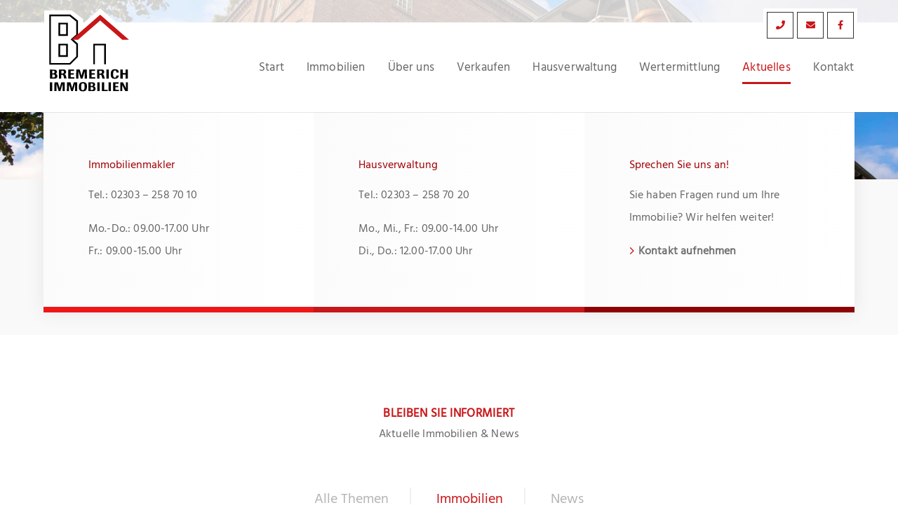

--- FILE ---
content_type: text/html; charset=UTF-8
request_url: https://www.bremerich-immobilien.de/aktuelles/kategorie/immobilien/page/2/
body_size: 17385
content:
<!DOCTYPE html>
<html lang="de">
<head>
<meta charset="UTF-8">
<meta name="viewport" content="width=device-width, initial-scale=1">
	<link rel="profile" href="https://gmpg.org/xfn/11"> 
	<script src=/media/build/polyfill.js nomodule></script>
<meta name='robots' content='index, follow, max-image-preview:large, max-snippet:-1, max-video-preview:-1' />
	<style>img:is([sizes="auto" i], [sizes^="auto," i]) { contain-intrinsic-size: 3000px 1500px }</style>
	
	<title>News – Seite 2 – G. Bremerich GmbH</title>
	<link rel="canonical" href="https://www.bremerich-immobilien.de/aktuelles/kategorie/immobilien/page/2/" />
	<link rel="prev" href="https://www.bremerich-immobilien.de/aktuelles/kategorie/immobilien/" />
	<link rel="next" href="https://www.bremerich-immobilien.de/aktuelles/kategorie/immobilien/page/3/" />
	<meta property="og:locale" content="de_DE" />
	<meta property="og:type" content="website" />
	<meta property="og:url" content="https://www.bremerich-immobilien.de/aktuelles/kategorie/immobilien/" />
	<meta property="og:site_name" content="G. Bremerich GmbH" />
	<meta name="twitter:card" content="summary_large_image" />
	<script type="application/ld+json" class="yoast-schema-graph">{"@context":"https://schema.org","@graph":[{"@type":"CollectionPage","@id":"https://www.bremerich-immobilien.de/aktuelles/kategorie/immobilien/","url":"https://www.bremerich-immobilien.de/aktuelles/kategorie/immobilien/page/2/","name":"","isPartOf":{"@id":"https://www.bremerich-immobilien.de/#website"},"primaryImageOfPage":{"@id":"https://www.bremerich-immobilien.de/aktuelles/kategorie/immobilien/page/2/#primaryimage"},"image":{"@id":"https://www.bremerich-immobilien.de/aktuelles/kategorie/immobilien/page/2/#primaryimage"},"thumbnailUrl":"https://www.bremerich-immobilien.de/media/files/contentpulse-10544.webp","breadcrumb":{"@id":"https://www.bremerich-immobilien.de/aktuelles/kategorie/immobilien/page/2/#breadcrumb"},"inLanguage":"de"},{"@type":"ImageObject","inLanguage":"de","@id":"https://www.bremerich-immobilien.de/aktuelles/kategorie/immobilien/page/2/#primaryimage","url":"https://www.bremerich-immobilien.de/media/files/contentpulse-10544.webp","contentUrl":"https://www.bremerich-immobilien.de/media/files/contentpulse-10544.webp","width":1600,"height":1200},{"@type":"BreadcrumbList","@id":"https://www.bremerich-immobilien.de/aktuelles/kategorie/immobilien/page/2/#breadcrumb","itemListElement":[{"@type":"ListItem","position":1,"name":"Home","item":"https://www.bremerich-immobilien.de/"},{"@type":"ListItem","position":2,"name":"Immobilien"}]},{"@type":"WebSite","@id":"https://www.bremerich-immobilien.de/#website","url":"https://www.bremerich-immobilien.de/","name":"G. Bremerich GmbH","description":"Ihr Immobilienmakler in Unna","publisher":{"@id":"https://www.bremerich-immobilien.de/#organization"},"potentialAction":[{"@type":"SearchAction","target":{"@type":"EntryPoint","urlTemplate":"https://www.bremerich-immobilien.de/?s={search_term_string}"},"query-input":{"@type":"PropertyValueSpecification","valueRequired":true,"valueName":"search_term_string"}}],"inLanguage":"de"},{"@type":"Organization","@id":"https://www.bremerich-immobilien.de/#organization","name":"G. Bremerich GmbH","url":"https://www.bremerich-immobilien.de/","logo":{"@type":"ImageObject","inLanguage":"de","@id":"https://www.bremerich-immobilien.de/#/schema/logo/image/","url":"https://www.bremerich-immobilien.de/media/files/logo.svg","contentUrl":"https://www.bremerich-immobilien.de/media/files/logo.svg","width":120,"height":112,"caption":"G. Bremerich GmbH"},"image":{"@id":"https://www.bremerich-immobilien.de/#/schema/logo/image/"},"sameAs":["https://www.facebook.com/Bremerich.Immobilien/"]}]}</script>


<link rel="alternate" type="application/rss+xml" title="G. Bremerich GmbH &raquo; Feed" href="https://www.bremerich-immobilien.de/feed/" />
<link rel="alternate" type="application/rss+xml" title="G. Bremerich GmbH &raquo; Kommentar-Feed" href="https://www.bremerich-immobilien.de/comments/feed/" />
<link rel="alternate" type="application/rss+xml" title="G. Bremerich GmbH &raquo; News-Feed" href="https://www.bremerich-immobilien.de/aktuelles/feed/" />
<link href='https://www.bremerich-immobilien.de/wp-content/themes/astra/assets/css/minified/style.min.css?ver=4.11.15' rel='preload' as='style'>
<link rel='stylesheet' id='astra-theme-css-css' href='https://www.bremerich-immobilien.de/wp-content/themes/astra/assets/css/minified/style.min.css?ver=4.11.15' media='all' />
<style id='astra-theme-css-inline-css'>
.ast-no-sidebar .entry-content .alignfull {margin-left: calc( -50vw + 50%);margin-right: calc( -50vw + 50%);max-width: 100vw;width: 100vw;}.ast-no-sidebar .entry-content .alignwide {margin-left: calc(-41vw + 50%);margin-right: calc(-41vw + 50%);max-width: unset;width: unset;}.ast-no-sidebar .entry-content .alignfull .alignfull,.ast-no-sidebar .entry-content .alignfull .alignwide,.ast-no-sidebar .entry-content .alignwide .alignfull,.ast-no-sidebar .entry-content .alignwide .alignwide,.ast-no-sidebar .entry-content .wp-block-column .alignfull,.ast-no-sidebar .entry-content .wp-block-column .alignwide{width: 100%;margin-left: auto;margin-right: auto;}.wp-block-gallery,.blocks-gallery-grid {margin: 0;}.wp-block-separator {max-width: 100px;}.wp-block-separator.is-style-wide,.wp-block-separator.is-style-dots {max-width: none;}.entry-content .has-2-columns .wp-block-column:first-child {padding-right: 10px;}.entry-content .has-2-columns .wp-block-column:last-child {padding-left: 10px;}@media (max-width: 782px) {.entry-content .wp-block-columns .wp-block-column {flex-basis: 100%;}.entry-content .has-2-columns .wp-block-column:first-child {padding-right: 0;}.entry-content .has-2-columns .wp-block-column:last-child {padding-left: 0;}}body .entry-content .wp-block-latest-posts {margin-left: 0;}body .entry-content .wp-block-latest-posts li {list-style: none;}.ast-no-sidebar .ast-container .entry-content .wp-block-latest-posts {margin-left: 0;}.ast-header-break-point .entry-content .alignwide {margin-left: auto;margin-right: auto;}.entry-content .blocks-gallery-item img {margin-bottom: auto;}.wp-block-pullquote {border-top: 4px solid #555d66;border-bottom: 4px solid #555d66;color: #40464d;}:root{--ast-post-nav-space:0;--ast-container-default-xlg-padding:6.67em;--ast-container-default-lg-padding:5.67em;--ast-container-default-slg-padding:4.34em;--ast-container-default-md-padding:3.34em;--ast-container-default-sm-padding:6.67em;--ast-container-default-xs-padding:2.4em;--ast-container-default-xxs-padding:1.4em;--ast-code-block-background:#EEEEEE;--ast-comment-inputs-background:#FAFAFA;--ast-normal-container-width:1154px;--ast-narrow-container-width:750px;--ast-blog-title-font-weight:normal;--ast-blog-meta-weight:inherit;--ast-global-color-primary:var(--ast-global-color-5);--ast-global-color-secondary:var(--ast-global-color-4);--ast-global-color-alternate-background:var(--ast-global-color-7);--ast-global-color-subtle-background:var(--ast-global-color-6);--ast-bg-style-guide:#F8FAFC;--ast-shadow-style-guide:0px 0px 4px 0 #00000057;--ast-global-dark-bg-style:#fff;--ast-global-dark-lfs:#fbfbfb;--ast-widget-bg-color:#fafafa;--ast-wc-container-head-bg-color:#fbfbfb;--ast-title-layout-bg:#eeeeee;--ast-search-border-color:#e7e7e7;--ast-lifter-hover-bg:#e6e6e6;--ast-gallery-block-color:#000;--srfm-color-input-label:var(--ast-global-color-2);}html{font-size:100%;}a,.page-title{color:#c81619;}a:hover,a:focus{color:#c81619;}body,button,input,select,textarea,.ast-button,.ast-custom-button{font-family:'Hind Siliguri',sans-serif;font-weight:400;font-size:16px;font-size:1rem;line-height:var(--ast-body-line-height,2em);}blockquote{color:#1b1b1b;}p,.entry-content p{margin-bottom:1em;}h1,h2,h3,h4,h5,h6,.entry-content :where(h1,h2,h3,h4,h5,h6),.site-title,.site-title a{font-weight:400;}.ast-site-identity .site-title a{color:var(--ast-global-color-2);}.site-title{font-size:35px;font-size:2.1875rem;display:none;}.site-header .site-description{font-size:15px;font-size:0.9375rem;display:none;}.entry-title{font-size:26px;font-size:1.625rem;}.archive .ast-article-post .ast-article-inner,.blog .ast-article-post .ast-article-inner,.archive .ast-article-post .ast-article-inner:hover,.blog .ast-article-post .ast-article-inner:hover{overflow:hidden;}h1,.entry-content :where(h1){font-size:39px;font-size:2.4375rem;font-weight:500;line-height:1.4em;}h2,.entry-content :where(h2){font-size:34px;font-size:2.125rem;font-weight:500;line-height:1.3em;}h3,.entry-content :where(h3){font-size:26px;font-size:1.625rem;font-weight:500;line-height:1.3em;}h4,.entry-content :where(h4){font-size:20px;font-size:1.25rem;}h5,.entry-content :where(h5){font-size:17px;font-size:1.0625rem;}h6,.entry-content :where(h6){font-size:16px;font-size:1rem;}::selection{background-color:#c81619;color:#ffffff;}body,h1,h2,h3,h4,h5,h6,.entry-title a,.entry-content :where(h1,h2,h3,h4,h5,h6){color:#666666;}.tagcloud a:hover,.tagcloud a:focus,.tagcloud a.current-item{color:#ffffff;border-color:#c81619;background-color:#c81619;}input:focus,input[type="text"]:focus,input[type="email"]:focus,input[type="url"]:focus,input[type="password"]:focus,input[type="reset"]:focus,input[type="search"]:focus,textarea:focus{border-color:#c81619;}input[type="radio"]:checked,input[type=reset],input[type="checkbox"]:checked,input[type="checkbox"]:hover:checked,input[type="checkbox"]:focus:checked,input[type=range]::-webkit-slider-thumb{border-color:#c81619;background-color:#c81619;box-shadow:none;}.site-footer a:hover + .post-count,.site-footer a:focus + .post-count{background:#c81619;border-color:#c81619;}.single .nav-links .nav-previous,.single .nav-links .nav-next{color:#c81619;}.entry-meta,.entry-meta *{line-height:1.45;color:#c81619;}.entry-meta a:not(.ast-button):hover,.entry-meta a:not(.ast-button):hover *,.entry-meta a:not(.ast-button):focus,.entry-meta a:not(.ast-button):focus *,.page-links > .page-link,.page-links .page-link:hover,.post-navigation a:hover{color:#c81619;}#cat option,.secondary .calendar_wrap thead a,.secondary .calendar_wrap thead a:visited{color:#c81619;}.secondary .calendar_wrap #today,.ast-progress-val span{background:#c81619;}.secondary a:hover + .post-count,.secondary a:focus + .post-count{background:#c81619;border-color:#c81619;}.calendar_wrap #today > a{color:#ffffff;}.page-links .page-link,.single .post-navigation a{color:#c81619;}.ast-search-menu-icon .search-form button.search-submit{padding:0 4px;}.ast-search-menu-icon form.search-form{padding-right:0;}.ast-header-search .ast-search-menu-icon.ast-dropdown-active .search-form,.ast-header-search .ast-search-menu-icon.ast-dropdown-active .search-field:focus{transition:all 0.2s;}.search-form input.search-field:focus{outline:none;}.widget-title,.widget .wp-block-heading{font-size:22px;font-size:1.375rem;color:#666666;}.single .ast-author-details .author-title{color:#c81619;}.ast-search-menu-icon.slide-search a:focus-visible:focus-visible,.astra-search-icon:focus-visible,#close:focus-visible,a:focus-visible,.ast-menu-toggle:focus-visible,.site .skip-link:focus-visible,.wp-block-loginout input:focus-visible,.wp-block-search.wp-block-search__button-inside .wp-block-search__inside-wrapper,.ast-header-navigation-arrow:focus-visible,.ast-orders-table__row .ast-orders-table__cell:focus-visible,a#ast-apply-coupon:focus-visible,#ast-apply-coupon:focus-visible,#close:focus-visible,.button.search-submit:focus-visible,#search_submit:focus,.normal-search:focus-visible,.ast-header-account-wrap:focus-visible,.astra-cart-drawer-close:focus,.ast-single-variation:focus,.ast-button:focus{outline-style:dotted;outline-color:inherit;outline-width:thin;}input:focus,input[type="text"]:focus,input[type="email"]:focus,input[type="url"]:focus,input[type="password"]:focus,input[type="reset"]:focus,input[type="search"]:focus,input[type="number"]:focus,textarea:focus,.wp-block-search__input:focus,[data-section="section-header-mobile-trigger"] .ast-button-wrap .ast-mobile-menu-trigger-minimal:focus,.ast-mobile-popup-drawer.active .menu-toggle-close:focus,#ast-scroll-top:focus,#coupon_code:focus,#ast-coupon-code:focus{border-style:dotted;border-color:inherit;border-width:thin;}input{outline:none;}.main-header-menu .menu-link,.ast-header-custom-item a{color:#666666;}.main-header-menu .menu-item:hover > .menu-link,.main-header-menu .menu-item:hover > .ast-menu-toggle,.main-header-menu .ast-masthead-custom-menu-items a:hover,.main-header-menu .menu-item.focus > .menu-link,.main-header-menu .menu-item.focus > .ast-menu-toggle,.main-header-menu .current-menu-item > .menu-link,.main-header-menu .current-menu-ancestor > .menu-link,.main-header-menu .current-menu-item > .ast-menu-toggle,.main-header-menu .current-menu-ancestor > .ast-menu-toggle{color:#c81619;}.header-main-layout-3 .ast-main-header-bar-alignment{margin-right:auto;}.header-main-layout-2 .site-header-section-left .ast-site-identity{text-align:left;}.ast-logo-title-inline .site-logo-img{padding-right:1em;}.site-logo-img img{ transition:all 0.2s linear;}body .ast-oembed-container *{position:absolute;top:0;width:100%;height:100%;left:0;}body .wp-block-embed-pocket-casts .ast-oembed-container *{position:unset;}.ast-header-break-point .ast-mobile-menu-buttons-minimal.menu-toggle{background:transparent;color:#c81619;}.ast-header-break-point .ast-mobile-menu-buttons-outline.menu-toggle{background:transparent;border:1px solid #c81619;color:#c81619;}.ast-header-break-point .ast-mobile-menu-buttons-fill.menu-toggle{background:#c81619;}.ast-single-post-featured-section + article {margin-top: 2em;}.site-content .ast-single-post-featured-section img {width: 100%;overflow: hidden;object-fit: cover;}.site > .ast-single-related-posts-container {margin-top: 0;}@media (min-width: 769px) {.ast-desktop .ast-container--narrow {max-width: var(--ast-narrow-container-width);margin: 0 auto;}}.ast-small-footer > .ast-footer-overlay{background-color:#242424;;}.footer-adv .footer-adv-overlay{border-top-style:solid;border-top-color:#7a7a7a;}.wp-block-buttons.aligncenter{justify-content:center;}@media (max-width:782px){.entry-content .wp-block-columns .wp-block-column{margin-left:0px;}}.wp-block-image.aligncenter{margin-left:auto;margin-right:auto;}.wp-block-table.aligncenter{margin-left:auto;margin-right:auto;}.wp-block-buttons .wp-block-button.is-style-outline .wp-block-button__link.wp-element-button,.ast-outline-button,.wp-block-uagb-buttons-child .uagb-buttons-repeater.ast-outline-button{border-top-width:2px;border-right-width:2px;border-bottom-width:2px;border-left-width:2px;font-family:inherit;font-weight:inherit;line-height:1em;}.wp-block-button .wp-block-button__link.wp-element-button.is-style-outline:not(.has-background),.wp-block-button.is-style-outline>.wp-block-button__link.wp-element-button:not(.has-background),.ast-outline-button{background-color:transparent;}.entry-content[data-ast-blocks-layout] > figure{margin-bottom:1em;}@media (max-width:768px){.ast-left-sidebar #content > .ast-container{display:flex;flex-direction:column-reverse;width:100%;}.ast-separate-container .ast-article-post,.ast-separate-container .ast-article-single{padding:1.5em 2.14em;}.ast-author-box img.avatar{margin:20px 0 0 0;}}@media (min-width:769px){.ast-separate-container.ast-right-sidebar #primary,.ast-separate-container.ast-left-sidebar #primary{border:0;}.search-no-results.ast-separate-container #primary{margin-bottom:4em;}}.menu-toggle,button,.ast-button,.ast-custom-button,.button,input#submit,input[type="button"],input[type="submit"],input[type="reset"]{color:#ffffff;border-color:#c81619;background-color:#c81619;padding-top:10px;padding-right:40px;padding-bottom:10px;padding-left:40px;font-family:inherit;font-weight:inherit;}button:focus,.menu-toggle:hover,button:hover,.ast-button:hover,.ast-custom-button:hover .button:hover,.ast-custom-button:hover,input[type=reset]:hover,input[type=reset]:focus,input#submit:hover,input#submit:focus,input[type="button"]:hover,input[type="button"]:focus,input[type="submit"]:hover,input[type="submit"]:focus{color:#ffffff;background-color:#c81619;border-color:#c81619;}@media (max-width:768px){.ast-mobile-header-stack .main-header-bar .ast-search-menu-icon{display:inline-block;}.ast-header-break-point.ast-header-custom-item-outside .ast-mobile-header-stack .main-header-bar .ast-search-icon{margin:0;}.ast-comment-avatar-wrap img{max-width:2.5em;}.ast-comment-meta{padding:0 1.8888em 1.3333em;}.ast-separate-container .ast-comment-list li.depth-1{padding:1.5em 2.14em;}.ast-separate-container .comment-respond{padding:2em 2.14em;}}@media (min-width:544px){.ast-container{max-width:100%;}}@media (max-width:544px){.ast-separate-container .ast-article-post,.ast-separate-container .ast-article-single,.ast-separate-container .comments-title,.ast-separate-container .ast-archive-description{padding:1.5em 1em;}.ast-separate-container #content .ast-container{padding-left:0.54em;padding-right:0.54em;}.ast-separate-container .ast-comment-list .bypostauthor{padding:.5em;}.ast-search-menu-icon.ast-dropdown-active .search-field{width:170px;}.site-branding img,.site-header .site-logo-img .custom-logo-link img{max-width:100%;}} #ast-mobile-header .ast-site-header-cart-li a{pointer-events:none;}.ast-no-sidebar.ast-separate-container .entry-content .alignfull {margin-left: -6.67em;margin-right: -6.67em;width: auto;}@media (max-width: 1200px) {.ast-no-sidebar.ast-separate-container .entry-content .alignfull {margin-left: -2.4em;margin-right: -2.4em;}}@media (max-width: 768px) {.ast-no-sidebar.ast-separate-container .entry-content .alignfull {margin-left: -2.14em;margin-right: -2.14em;}}@media (max-width: 544px) {.ast-no-sidebar.ast-separate-container .entry-content .alignfull {margin-left: -1em;margin-right: -1em;}}.ast-no-sidebar.ast-separate-container .entry-content .alignwide {margin-left: -20px;margin-right: -20px;}.ast-no-sidebar.ast-separate-container .entry-content .wp-block-column .alignfull,.ast-no-sidebar.ast-separate-container .entry-content .wp-block-column .alignwide {margin-left: auto;margin-right: auto;width: 100%;}@media (max-width:768px){.site-title{display:none;}.site-header .site-description{display:none;}h1,.entry-content :where(h1){font-size:30px;}h2,.entry-content :where(h2){font-size:25px;}h3,.entry-content :where(h3){font-size:20px;}}@media (max-width:544px){.site-title{display:none;}.site-header .site-description{display:none;}h1,.entry-content :where(h1){font-size:30px;}h2,.entry-content :where(h2){font-size:25px;}h3,.entry-content :where(h3){font-size:20px;}}@media (max-width:768px){html{font-size:91.2%;}}@media (max-width:544px){html{font-size:91.2%;}}@media (min-width:769px){.ast-container{max-width:1194px;}}@font-face {font-family: "Astra";src: url(https://www.bremerich-immobilien.de/wp-content/themes/astra/assets/fonts/astra.woff) format("woff"),url(https://www.bremerich-immobilien.de/wp-content/themes/astra/assets/fonts/astra.ttf) format("truetype"),url(https://www.bremerich-immobilien.de/wp-content/themes/astra/assets/fonts/astra.svg#astra) format("svg");font-weight: normal;font-style: normal;font-display: fallback;}@media (max-width:921px) {.main-header-bar .main-header-bar-navigation{display:none;}}.ast-blog-layout-classic-grid .ast-article-inner{box-shadow:0px 6px 15px -2px rgba(16,24,40,0.05);}.ast-separate-container .ast-blog-layout-classic-grid .ast-article-inner,.ast-plain-container .ast-blog-layout-classic-grid .ast-article-inner{height:100%;}.ast-blog-layout-6-grid .ast-blog-featured-section:before { content: ""; }.cat-links.badge a,.tags-links.badge a {padding: 4px 8px;border-radius: 3px;font-weight: 400;}.cat-links.underline a,.tags-links.underline a{text-decoration: underline;}.ast-desktop .main-header-menu.submenu-with-border .sub-menu,.ast-desktop .main-header-menu.submenu-with-border .astra-full-megamenu-wrapper{border-color:#c81619;}.ast-desktop .main-header-menu.submenu-with-border .sub-menu{border-top-width:2px;border-style:solid;}.ast-desktop .main-header-menu.submenu-with-border .sub-menu .sub-menu{top:-2px;}.ast-desktop .main-header-menu.submenu-with-border .sub-menu .menu-link,.ast-desktop .main-header-menu.submenu-with-border .children .menu-link{border-bottom-width:0px;border-style:solid;border-color:#eaeaea;}@media (min-width:769px){.main-header-menu .sub-menu .menu-item.ast-left-align-sub-menu:hover > .sub-menu,.main-header-menu .sub-menu .menu-item.ast-left-align-sub-menu.focus > .sub-menu{margin-left:-0px;}}.site .comments-area{padding-bottom:3em;}.ast-header-break-point.ast-header-custom-item-inside .main-header-bar .main-header-bar-navigation .ast-search-icon {display: none;}.ast-header-break-point.ast-header-custom-item-inside .main-header-bar .ast-search-menu-icon .search-form {padding: 0;display: block;overflow: hidden;}.ast-header-break-point .ast-header-custom-item .widget:last-child {margin-bottom: 1em;}.ast-header-custom-item .widget {margin: 0.5em;display: inline-block;vertical-align: middle;}.ast-header-custom-item .widget p {margin-bottom: 0;}.ast-header-custom-item .widget li {width: auto;}.ast-header-custom-item-inside .button-custom-menu-item .menu-link {display: none;}.ast-header-custom-item-inside.ast-header-break-point .button-custom-menu-item .ast-custom-button-link {display: none;}.ast-header-custom-item-inside.ast-header-break-point .button-custom-menu-item .menu-link {display: block;}.ast-header-break-point.ast-header-custom-item-outside .main-header-bar .ast-search-icon {margin-right: 1em;}.ast-header-break-point.ast-header-custom-item-inside .main-header-bar .ast-search-menu-icon .search-field,.ast-header-break-point.ast-header-custom-item-inside .main-header-bar .ast-search-menu-icon.ast-inline-search .search-field {width: 100%;padding-right: 5.5em;}.ast-header-break-point.ast-header-custom-item-inside .main-header-bar .ast-search-menu-icon .search-submit {display: block;position: absolute;height: 100%;top: 0;right: 0;padding: 0 1em;border-radius: 0;}.ast-header-break-point .ast-header-custom-item .ast-masthead-custom-menu-items {padding-left: 20px;padding-right: 20px;margin-bottom: 1em;margin-top: 1em;}.ast-header-custom-item-inside.ast-header-break-point .button-custom-menu-item {padding-left: 0;padding-right: 0;margin-top: 0;margin-bottom: 0;}.astra-icon-down_arrow::after {content: "\e900";font-family: Astra;}.astra-icon-close::after {content: "\e5cd";font-family: Astra;}.astra-icon-drag_handle::after {content: "\e25d";font-family: Astra;}.astra-icon-format_align_justify::after {content: "\e235";font-family: Astra;}.astra-icon-menu::after {content: "\e5d2";font-family: Astra;}.astra-icon-reorder::after {content: "\e8fe";font-family: Astra;}.astra-icon-search::after {content: "\e8b6";font-family: Astra;}.astra-icon-zoom_in::after {content: "\e56b";font-family: Astra;}.astra-icon-check-circle::after {content: "\e901";font-family: Astra;}.astra-icon-shopping-cart::after {content: "\f07a";font-family: Astra;}.astra-icon-shopping-bag::after {content: "\f290";font-family: Astra;}.astra-icon-shopping-basket::after {content: "\f291";font-family: Astra;}.astra-icon-circle-o::after {content: "\e903";font-family: Astra;}.astra-icon-certificate::after {content: "\e902";font-family: Astra;}blockquote {padding: 1.2em;}:root .has-ast-global-color-0-color{color:var(--ast-global-color-0);}:root .has-ast-global-color-0-background-color{background-color:var(--ast-global-color-0);}:root .wp-block-button .has-ast-global-color-0-color{color:var(--ast-global-color-0);}:root .wp-block-button .has-ast-global-color-0-background-color{background-color:var(--ast-global-color-0);}:root .has-ast-global-color-1-color{color:var(--ast-global-color-1);}:root .has-ast-global-color-1-background-color{background-color:var(--ast-global-color-1);}:root .wp-block-button .has-ast-global-color-1-color{color:var(--ast-global-color-1);}:root .wp-block-button .has-ast-global-color-1-background-color{background-color:var(--ast-global-color-1);}:root .has-ast-global-color-2-color{color:var(--ast-global-color-2);}:root .has-ast-global-color-2-background-color{background-color:var(--ast-global-color-2);}:root .wp-block-button .has-ast-global-color-2-color{color:var(--ast-global-color-2);}:root .wp-block-button .has-ast-global-color-2-background-color{background-color:var(--ast-global-color-2);}:root .has-ast-global-color-3-color{color:var(--ast-global-color-3);}:root .has-ast-global-color-3-background-color{background-color:var(--ast-global-color-3);}:root .wp-block-button .has-ast-global-color-3-color{color:var(--ast-global-color-3);}:root .wp-block-button .has-ast-global-color-3-background-color{background-color:var(--ast-global-color-3);}:root .has-ast-global-color-4-color{color:var(--ast-global-color-4);}:root .has-ast-global-color-4-background-color{background-color:var(--ast-global-color-4);}:root .wp-block-button .has-ast-global-color-4-color{color:var(--ast-global-color-4);}:root .wp-block-button .has-ast-global-color-4-background-color{background-color:var(--ast-global-color-4);}:root .has-ast-global-color-5-color{color:var(--ast-global-color-5);}:root .has-ast-global-color-5-background-color{background-color:var(--ast-global-color-5);}:root .wp-block-button .has-ast-global-color-5-color{color:var(--ast-global-color-5);}:root .wp-block-button .has-ast-global-color-5-background-color{background-color:var(--ast-global-color-5);}:root .has-ast-global-color-6-color{color:var(--ast-global-color-6);}:root .has-ast-global-color-6-background-color{background-color:var(--ast-global-color-6);}:root .wp-block-button .has-ast-global-color-6-color{color:var(--ast-global-color-6);}:root .wp-block-button .has-ast-global-color-6-background-color{background-color:var(--ast-global-color-6);}:root .has-ast-global-color-7-color{color:var(--ast-global-color-7);}:root .has-ast-global-color-7-background-color{background-color:var(--ast-global-color-7);}:root .wp-block-button .has-ast-global-color-7-color{color:var(--ast-global-color-7);}:root .wp-block-button .has-ast-global-color-7-background-color{background-color:var(--ast-global-color-7);}:root .has-ast-global-color-8-color{color:var(--ast-global-color-8);}:root .has-ast-global-color-8-background-color{background-color:var(--ast-global-color-8);}:root .wp-block-button .has-ast-global-color-8-color{color:var(--ast-global-color-8);}:root .wp-block-button .has-ast-global-color-8-background-color{background-color:var(--ast-global-color-8);}:root{--ast-global-color-0:#0170B9;--ast-global-color-1:#3a3a3a;--ast-global-color-2:#3a3a3a;--ast-global-color-3:#4B4F58;--ast-global-color-4:#F5F5F5;--ast-global-color-5:#FFFFFF;--ast-global-color-6:#E5E5E5;--ast-global-color-7:#424242;--ast-global-color-8:#000000;}:root {--ast-border-color : #dddddd;}.ast-archive-entry-banner {-js-display: flex;display: flex;flex-direction: column;justify-content: center;text-align: center;position: relative;background: var(--ast-title-layout-bg);}.ast-archive-entry-banner[data-banner-width-type="custom"] {margin: 0 auto;width: 100%;}.ast-archive-entry-banner[data-banner-layout="layout-1"] {background: inherit;padding: 20px 0;text-align: left;}body.archive .ast-archive-description{max-width:1154px;width:100%;text-align:left;padding-top:3em;padding-right:3em;padding-bottom:3em;padding-left:3em;}body.archive .ast-archive-description .ast-archive-title,body.archive .ast-archive-description .ast-archive-title *{font-size:40px;font-size:2.5rem;}body.archive .ast-archive-description > *:not(:last-child){margin-bottom:10px;}@media (max-width:768px){body.archive .ast-archive-description{text-align:left;}}@media (max-width:544px){body.archive .ast-archive-description{text-align:left;}}.ast-breadcrumbs .trail-browse,.ast-breadcrumbs .trail-items,.ast-breadcrumbs .trail-items li{display:inline-block;margin:0;padding:0;border:none;background:inherit;text-indent:0;text-decoration:none;}.ast-breadcrumbs .trail-browse{font-size:inherit;font-style:inherit;font-weight:inherit;color:inherit;}.ast-breadcrumbs .trail-items{list-style:none;}.trail-items li::after{padding:0 0.3em;content:"\00bb";}.trail-items li:last-of-type::after{display:none;}h1,h2,h3,h4,h5,h6,.entry-content :where(h1,h2,h3,h4,h5,h6){color:var(--ast-global-color-2);}.ast-header-break-point .main-header-bar{border-bottom-width:0px;}@media (min-width:769px){.main-header-bar{border-bottom-width:0px;}}.main-header-menu .menu-item,#astra-footer-menu .menu-item,.main-header-bar .ast-masthead-custom-menu-items{-js-display:flex;display:flex;-webkit-box-pack:center;-webkit-justify-content:center;-moz-box-pack:center;-ms-flex-pack:center;justify-content:center;-webkit-box-orient:vertical;-webkit-box-direction:normal;-webkit-flex-direction:column;-moz-box-orient:vertical;-moz-box-direction:normal;-ms-flex-direction:column;flex-direction:column;}.main-header-menu > .menu-item > .menu-link,#astra-footer-menu > .menu-item > .menu-link{height:100%;-webkit-box-align:center;-webkit-align-items:center;-moz-box-align:center;-ms-flex-align:center;align-items:center;-js-display:flex;display:flex;}.ast-primary-menu-disabled .main-header-bar .ast-masthead-custom-menu-items{flex:unset;}.header-main-layout-1 .ast-flex.main-header-container,.header-main-layout-3 .ast-flex.main-header-container{-webkit-align-content:center;-ms-flex-line-pack:center;align-content:center;-webkit-box-align:center;-webkit-align-items:center;-moz-box-align:center;-ms-flex-align:center;align-items:center;}.main-header-menu .sub-menu .menu-item.menu-item-has-children > .menu-link:after{position:absolute;right:1em;top:50%;transform:translate(0,-50%) rotate(270deg);}.ast-header-break-point .main-header-bar .main-header-bar-navigation .page_item_has_children > .ast-menu-toggle::before,.ast-header-break-point .main-header-bar .main-header-bar-navigation .menu-item-has-children > .ast-menu-toggle::before,.ast-mobile-popup-drawer .main-header-bar-navigation .menu-item-has-children>.ast-menu-toggle::before,.ast-header-break-point .ast-mobile-header-wrap .main-header-bar-navigation .menu-item-has-children > .ast-menu-toggle::before{font-weight:bold;content:"\e900";font-family:Astra;text-decoration:inherit;display:inline-block;}.ast-header-break-point .main-navigation ul.sub-menu .menu-item .menu-link:before{content:"\e900";font-family:Astra;font-size:.65em;text-decoration:inherit;display:inline-block;transform:translate(0,-2px) rotateZ(270deg);margin-right:5px;}.widget_search .search-form:after{font-family:Astra;font-size:1.2em;font-weight:normal;content:"\e8b6";position:absolute;top:50%;right:15px;transform:translate(0,-50%);}.astra-search-icon::before{content:"\e8b6";font-family:Astra;font-style:normal;font-weight:normal;text-decoration:inherit;text-align:center;-webkit-font-smoothing:antialiased;-moz-osx-font-smoothing:grayscale;z-index:3;}.main-header-bar .main-header-bar-navigation .page_item_has_children > a:after,.main-header-bar .main-header-bar-navigation .menu-item-has-children > a:after,.menu-item-has-children .ast-header-navigation-arrow:after{content:"\e900";display:inline-block;font-family:Astra;font-size:.6rem;font-weight:bold;text-rendering:auto;-webkit-font-smoothing:antialiased;-moz-osx-font-smoothing:grayscale;margin-left:10px;line-height:normal;}.menu-item-has-children .sub-menu .ast-header-navigation-arrow:after{margin-left:0;}.ast-mobile-popup-drawer .main-header-bar-navigation .ast-submenu-expanded>.ast-menu-toggle::before{transform:rotateX(180deg);}.ast-header-break-point .main-header-bar-navigation .menu-item-has-children > .menu-link:after{display:none;}@media (min-width:769px){.ast-builder-menu .main-navigation > ul > li:last-child a{margin-right:0;}}.ast-pagination .next.page-numbers{display:inherit;float:none;}.ast-pagination a,.nav-links a{color:#c81619;}.ast-pagination a:hover,.ast-pagination a:focus,.ast-pagination > span:hover:not(.dots),.ast-pagination > span.current{color:#c81619;}@media (max-width:544px){.ast-pagination .next:focus,.ast-pagination .prev:focus{width:100% !important;}}.ast-pagination .prev.page-numbers,.ast-pagination .next.page-numbers {padding: 0 1.5em;height: 2.33333em;line-height: calc(2.33333em - 3px);}.ast-pagination-default .ast-pagination .next.page-numbers {padding-right: 0;}.ast-pagination-default .ast-pagination .prev.page-numbers {padding-left: 0;}.ast-pagination-default .post-page-numbers.current .page-link,.ast-pagination-default .ast-pagination .page-numbers.current {border-radius: 2px;}.ast-pagination {display: inline-block;width: 100%;padding-top: 2em;text-align: center;}.ast-pagination .page-numbers {display: inline-block;width: 2.33333em;height: 2.33333em;font-size: 16px;font-size: 1.06666rem;line-height: calc(2.33333em - 3px);font-weight: 500;}.ast-pagination .nav-links {display: inline-block;width: 100%;}@media (max-width: 420px) {.ast-pagination .prev.page-numbers,.ast-pagination .next.page-numbers {width: 100%;text-align: center;margin: 0;}.ast-pagination-circle .ast-pagination .next.page-numbers,.ast-pagination-square .ast-pagination .next.page-numbers{margin-top: 10px;}.ast-pagination-circle .ast-pagination .prev.page-numbers,.ast-pagination-square .ast-pagination .prev.page-numbers{margin-bottom: 10px;}}.ast-pagination .prev,.ast-pagination .prev:visited,.ast-pagination .prev:focus,.ast-pagination .next,.ast-pagination .next:visited,.ast-pagination .next:focus {display: inline-block;width: auto;}.ast-pagination .prev svg,.ast-pagination .next svg{height: 16px;position: relative;top: 0.2em;}.ast-pagination .prev svg {margin-right: 0.3em;}.ast-pagination .next svg {margin-left: 0.3em;}.ast-page-builder-template .ast-pagination {padding: 2em;}.ast-pagination .prev.page-numbers.dots,.ast-pagination .prev.page-numbers.dots:hover,.ast-pagination .prev.page-numbers.dots:focus,.ast-pagination .prev.page-numbers:visited.dots,.ast-pagination .prev.page-numbers:visited.dots:hover,.ast-pagination .prev.page-numbers:visited.dots:focus,.ast-pagination .prev.page-numbers:focus.dots,.ast-pagination .prev.page-numbers:focus.dots:hover,.ast-pagination .prev.page-numbers:focus.dots:focus,.ast-pagination .next.page-numbers.dots,.ast-pagination .next.page-numbers.dots:hover,.ast-pagination .next.page-numbers.dots:focus,.ast-pagination .next.page-numbers:visited.dots,.ast-pagination .next.page-numbers:visited.dots:hover,.ast-pagination .next.page-numbers:visited.dots:focus,.ast-pagination .next.page-numbers:focus.dots,.ast-pagination .next.page-numbers:focus.dots:hover,.ast-pagination .next.page-numbers:focus.dots:focus {border: 2px solid #eaeaea;background: transparent;}.ast-pagination .prev.page-numbers.dots,.ast-pagination .prev.page-numbers:visited.dots,.ast-pagination .prev.page-numbers:focus.dots,.ast-pagination .next.page-numbers.dots,.ast-pagination .next.page-numbers:visited.dots,.ast-pagination .next.page-numbers:focus.dots {cursor: default;}.ast-pagination .prev.page-numbers {float: left;}.ast-pagination .next.page-numbers {float: right;}@media (max-width: 768px) {.ast-pagination .next.page-numbers .page-navigation {padding-right: 0;}}@media (min-width: 769px) {.ast-pagination .prev.page-numbers.next,.ast-pagination .prev.page-numbers:visited.next,.ast-pagination .prev.page-numbers:focus.next,.ast-pagination .next.page-numbers.next,.ast-pagination .next.page-numbers:visited.next,.ast-pagination .next.page-numbers:focus.next {margin-right: 0;}}
</style>
<link href='https://www.bremerich-immobilien.de/wp-includes/css/dist/block-library/style.min.css?ver=6.8.3' rel='preload' as='style'>
<link rel='stylesheet' id='wp-block-library-css' href='https://www.bremerich-immobilien.de/wp-includes/css/dist/block-library/style.min.css?ver=6.8.3' media='all' />
<style id='global-styles-inline-css'>
:root{--wp--preset--aspect-ratio--square: 1;--wp--preset--aspect-ratio--4-3: 4/3;--wp--preset--aspect-ratio--3-4: 3/4;--wp--preset--aspect-ratio--3-2: 3/2;--wp--preset--aspect-ratio--2-3: 2/3;--wp--preset--aspect-ratio--16-9: 16/9;--wp--preset--aspect-ratio--9-16: 9/16;--wp--preset--color--black: #000000;--wp--preset--color--cyan-bluish-gray: #abb8c3;--wp--preset--color--white: #ffffff;--wp--preset--color--pale-pink: #f78da7;--wp--preset--color--vivid-red: #cf2e2e;--wp--preset--color--luminous-vivid-orange: #ff6900;--wp--preset--color--luminous-vivid-amber: #fcb900;--wp--preset--color--light-green-cyan: #7bdcb5;--wp--preset--color--vivid-green-cyan: #00d084;--wp--preset--color--pale-cyan-blue: #8ed1fc;--wp--preset--color--vivid-cyan-blue: #0693e3;--wp--preset--color--vivid-purple: #9b51e0;--wp--preset--color--ast-global-color-0: var(--ast-global-color-0);--wp--preset--color--ast-global-color-1: var(--ast-global-color-1);--wp--preset--color--ast-global-color-2: var(--ast-global-color-2);--wp--preset--color--ast-global-color-3: var(--ast-global-color-3);--wp--preset--color--ast-global-color-4: var(--ast-global-color-4);--wp--preset--color--ast-global-color-5: var(--ast-global-color-5);--wp--preset--color--ast-global-color-6: var(--ast-global-color-6);--wp--preset--color--ast-global-color-7: var(--ast-global-color-7);--wp--preset--color--ast-global-color-8: var(--ast-global-color-8);--wp--preset--gradient--vivid-cyan-blue-to-vivid-purple: linear-gradient(135deg,rgba(6,147,227,1) 0%,rgb(155,81,224) 100%);--wp--preset--gradient--light-green-cyan-to-vivid-green-cyan: linear-gradient(135deg,rgb(122,220,180) 0%,rgb(0,208,130) 100%);--wp--preset--gradient--luminous-vivid-amber-to-luminous-vivid-orange: linear-gradient(135deg,rgba(252,185,0,1) 0%,rgba(255,105,0,1) 100%);--wp--preset--gradient--luminous-vivid-orange-to-vivid-red: linear-gradient(135deg,rgba(255,105,0,1) 0%,rgb(207,46,46) 100%);--wp--preset--gradient--very-light-gray-to-cyan-bluish-gray: linear-gradient(135deg,rgb(238,238,238) 0%,rgb(169,184,195) 100%);--wp--preset--gradient--cool-to-warm-spectrum: linear-gradient(135deg,rgb(74,234,220) 0%,rgb(151,120,209) 20%,rgb(207,42,186) 40%,rgb(238,44,130) 60%,rgb(251,105,98) 80%,rgb(254,248,76) 100%);--wp--preset--gradient--blush-light-purple: linear-gradient(135deg,rgb(255,206,236) 0%,rgb(152,150,240) 100%);--wp--preset--gradient--blush-bordeaux: linear-gradient(135deg,rgb(254,205,165) 0%,rgb(254,45,45) 50%,rgb(107,0,62) 100%);--wp--preset--gradient--luminous-dusk: linear-gradient(135deg,rgb(255,203,112) 0%,rgb(199,81,192) 50%,rgb(65,88,208) 100%);--wp--preset--gradient--pale-ocean: linear-gradient(135deg,rgb(255,245,203) 0%,rgb(182,227,212) 50%,rgb(51,167,181) 100%);--wp--preset--gradient--electric-grass: linear-gradient(135deg,rgb(202,248,128) 0%,rgb(113,206,126) 100%);--wp--preset--gradient--midnight: linear-gradient(135deg,rgb(2,3,129) 0%,rgb(40,116,252) 100%);--wp--preset--font-size--small: 13px;--wp--preset--font-size--medium: 20px;--wp--preset--font-size--large: 36px;--wp--preset--font-size--x-large: 42px;--wp--preset--spacing--20: 0.44rem;--wp--preset--spacing--30: 0.67rem;--wp--preset--spacing--40: 1rem;--wp--preset--spacing--50: 1.5rem;--wp--preset--spacing--60: 2.25rem;--wp--preset--spacing--70: 3.38rem;--wp--preset--spacing--80: 5.06rem;--wp--preset--shadow--natural: 6px 6px 9px rgba(0, 0, 0, 0.2);--wp--preset--shadow--deep: 12px 12px 50px rgba(0, 0, 0, 0.4);--wp--preset--shadow--sharp: 6px 6px 0px rgba(0, 0, 0, 0.2);--wp--preset--shadow--outlined: 6px 6px 0px -3px rgba(255, 255, 255, 1), 6px 6px rgba(0, 0, 0, 1);--wp--preset--shadow--crisp: 6px 6px 0px rgba(0, 0, 0, 1);}:root { --wp--style--global--content-size: var(--wp--custom--ast-content-width-size);--wp--style--global--wide-size: var(--wp--custom--ast-wide-width-size); }:where(body) { margin: 0; }.wp-site-blocks > .alignleft { float: left; margin-right: 2em; }.wp-site-blocks > .alignright { float: right; margin-left: 2em; }.wp-site-blocks > .aligncenter { justify-content: center; margin-left: auto; margin-right: auto; }:where(.wp-site-blocks) > * { margin-block-start: 24px; margin-block-end: 0; }:where(.wp-site-blocks) > :first-child { margin-block-start: 0; }:where(.wp-site-blocks) > :last-child { margin-block-end: 0; }:root { --wp--style--block-gap: 24px; }:root :where(.is-layout-flow) > :first-child{margin-block-start: 0;}:root :where(.is-layout-flow) > :last-child{margin-block-end: 0;}:root :where(.is-layout-flow) > *{margin-block-start: 24px;margin-block-end: 0;}:root :where(.is-layout-constrained) > :first-child{margin-block-start: 0;}:root :where(.is-layout-constrained) > :last-child{margin-block-end: 0;}:root :where(.is-layout-constrained) > *{margin-block-start: 24px;margin-block-end: 0;}:root :where(.is-layout-flex){gap: 24px;}:root :where(.is-layout-grid){gap: 24px;}.is-layout-flow > .alignleft{float: left;margin-inline-start: 0;margin-inline-end: 2em;}.is-layout-flow > .alignright{float: right;margin-inline-start: 2em;margin-inline-end: 0;}.is-layout-flow > .aligncenter{margin-left: auto !important;margin-right: auto !important;}.is-layout-constrained > .alignleft{float: left;margin-inline-start: 0;margin-inline-end: 2em;}.is-layout-constrained > .alignright{float: right;margin-inline-start: 2em;margin-inline-end: 0;}.is-layout-constrained > .aligncenter{margin-left: auto !important;margin-right: auto !important;}.is-layout-constrained > :where(:not(.alignleft):not(.alignright):not(.alignfull)){max-width: var(--wp--style--global--content-size);margin-left: auto !important;margin-right: auto !important;}.is-layout-constrained > .alignwide{max-width: var(--wp--style--global--wide-size);}body .is-layout-flex{display: flex;}.is-layout-flex{flex-wrap: wrap;align-items: center;}.is-layout-flex > :is(*, div){margin: 0;}body .is-layout-grid{display: grid;}.is-layout-grid > :is(*, div){margin: 0;}body{padding-top: 0px;padding-right: 0px;padding-bottom: 0px;padding-left: 0px;}a:where(:not(.wp-element-button)){text-decoration: none;}:root :where(.wp-element-button, .wp-block-button__link){background-color: #32373c;border-width: 0;color: #fff;font-family: inherit;font-size: inherit;line-height: inherit;padding: calc(0.667em + 2px) calc(1.333em + 2px);text-decoration: none;}.has-black-color{color: var(--wp--preset--color--black) !important;}.has-cyan-bluish-gray-color{color: var(--wp--preset--color--cyan-bluish-gray) !important;}.has-white-color{color: var(--wp--preset--color--white) !important;}.has-pale-pink-color{color: var(--wp--preset--color--pale-pink) !important;}.has-vivid-red-color{color: var(--wp--preset--color--vivid-red) !important;}.has-luminous-vivid-orange-color{color: var(--wp--preset--color--luminous-vivid-orange) !important;}.has-luminous-vivid-amber-color{color: var(--wp--preset--color--luminous-vivid-amber) !important;}.has-light-green-cyan-color{color: var(--wp--preset--color--light-green-cyan) !important;}.has-vivid-green-cyan-color{color: var(--wp--preset--color--vivid-green-cyan) !important;}.has-pale-cyan-blue-color{color: var(--wp--preset--color--pale-cyan-blue) !important;}.has-vivid-cyan-blue-color{color: var(--wp--preset--color--vivid-cyan-blue) !important;}.has-vivid-purple-color{color: var(--wp--preset--color--vivid-purple) !important;}.has-ast-global-color-0-color{color: var(--wp--preset--color--ast-global-color-0) !important;}.has-ast-global-color-1-color{color: var(--wp--preset--color--ast-global-color-1) !important;}.has-ast-global-color-2-color{color: var(--wp--preset--color--ast-global-color-2) !important;}.has-ast-global-color-3-color{color: var(--wp--preset--color--ast-global-color-3) !important;}.has-ast-global-color-4-color{color: var(--wp--preset--color--ast-global-color-4) !important;}.has-ast-global-color-5-color{color: var(--wp--preset--color--ast-global-color-5) !important;}.has-ast-global-color-6-color{color: var(--wp--preset--color--ast-global-color-6) !important;}.has-ast-global-color-7-color{color: var(--wp--preset--color--ast-global-color-7) !important;}.has-ast-global-color-8-color{color: var(--wp--preset--color--ast-global-color-8) !important;}.has-black-background-color{background-color: var(--wp--preset--color--black) !important;}.has-cyan-bluish-gray-background-color{background-color: var(--wp--preset--color--cyan-bluish-gray) !important;}.has-white-background-color{background-color: var(--wp--preset--color--white) !important;}.has-pale-pink-background-color{background-color: var(--wp--preset--color--pale-pink) !important;}.has-vivid-red-background-color{background-color: var(--wp--preset--color--vivid-red) !important;}.has-luminous-vivid-orange-background-color{background-color: var(--wp--preset--color--luminous-vivid-orange) !important;}.has-luminous-vivid-amber-background-color{background-color: var(--wp--preset--color--luminous-vivid-amber) !important;}.has-light-green-cyan-background-color{background-color: var(--wp--preset--color--light-green-cyan) !important;}.has-vivid-green-cyan-background-color{background-color: var(--wp--preset--color--vivid-green-cyan) !important;}.has-pale-cyan-blue-background-color{background-color: var(--wp--preset--color--pale-cyan-blue) !important;}.has-vivid-cyan-blue-background-color{background-color: var(--wp--preset--color--vivid-cyan-blue) !important;}.has-vivid-purple-background-color{background-color: var(--wp--preset--color--vivid-purple) !important;}.has-ast-global-color-0-background-color{background-color: var(--wp--preset--color--ast-global-color-0) !important;}.has-ast-global-color-1-background-color{background-color: var(--wp--preset--color--ast-global-color-1) !important;}.has-ast-global-color-2-background-color{background-color: var(--wp--preset--color--ast-global-color-2) !important;}.has-ast-global-color-3-background-color{background-color: var(--wp--preset--color--ast-global-color-3) !important;}.has-ast-global-color-4-background-color{background-color: var(--wp--preset--color--ast-global-color-4) !important;}.has-ast-global-color-5-background-color{background-color: var(--wp--preset--color--ast-global-color-5) !important;}.has-ast-global-color-6-background-color{background-color: var(--wp--preset--color--ast-global-color-6) !important;}.has-ast-global-color-7-background-color{background-color: var(--wp--preset--color--ast-global-color-7) !important;}.has-ast-global-color-8-background-color{background-color: var(--wp--preset--color--ast-global-color-8) !important;}.has-black-border-color{border-color: var(--wp--preset--color--black) !important;}.has-cyan-bluish-gray-border-color{border-color: var(--wp--preset--color--cyan-bluish-gray) !important;}.has-white-border-color{border-color: var(--wp--preset--color--white) !important;}.has-pale-pink-border-color{border-color: var(--wp--preset--color--pale-pink) !important;}.has-vivid-red-border-color{border-color: var(--wp--preset--color--vivid-red) !important;}.has-luminous-vivid-orange-border-color{border-color: var(--wp--preset--color--luminous-vivid-orange) !important;}.has-luminous-vivid-amber-border-color{border-color: var(--wp--preset--color--luminous-vivid-amber) !important;}.has-light-green-cyan-border-color{border-color: var(--wp--preset--color--light-green-cyan) !important;}.has-vivid-green-cyan-border-color{border-color: var(--wp--preset--color--vivid-green-cyan) !important;}.has-pale-cyan-blue-border-color{border-color: var(--wp--preset--color--pale-cyan-blue) !important;}.has-vivid-cyan-blue-border-color{border-color: var(--wp--preset--color--vivid-cyan-blue) !important;}.has-vivid-purple-border-color{border-color: var(--wp--preset--color--vivid-purple) !important;}.has-ast-global-color-0-border-color{border-color: var(--wp--preset--color--ast-global-color-0) !important;}.has-ast-global-color-1-border-color{border-color: var(--wp--preset--color--ast-global-color-1) !important;}.has-ast-global-color-2-border-color{border-color: var(--wp--preset--color--ast-global-color-2) !important;}.has-ast-global-color-3-border-color{border-color: var(--wp--preset--color--ast-global-color-3) !important;}.has-ast-global-color-4-border-color{border-color: var(--wp--preset--color--ast-global-color-4) !important;}.has-ast-global-color-5-border-color{border-color: var(--wp--preset--color--ast-global-color-5) !important;}.has-ast-global-color-6-border-color{border-color: var(--wp--preset--color--ast-global-color-6) !important;}.has-ast-global-color-7-border-color{border-color: var(--wp--preset--color--ast-global-color-7) !important;}.has-ast-global-color-8-border-color{border-color: var(--wp--preset--color--ast-global-color-8) !important;}.has-vivid-cyan-blue-to-vivid-purple-gradient-background{background: var(--wp--preset--gradient--vivid-cyan-blue-to-vivid-purple) !important;}.has-light-green-cyan-to-vivid-green-cyan-gradient-background{background: var(--wp--preset--gradient--light-green-cyan-to-vivid-green-cyan) !important;}.has-luminous-vivid-amber-to-luminous-vivid-orange-gradient-background{background: var(--wp--preset--gradient--luminous-vivid-amber-to-luminous-vivid-orange) !important;}.has-luminous-vivid-orange-to-vivid-red-gradient-background{background: var(--wp--preset--gradient--luminous-vivid-orange-to-vivid-red) !important;}.has-very-light-gray-to-cyan-bluish-gray-gradient-background{background: var(--wp--preset--gradient--very-light-gray-to-cyan-bluish-gray) !important;}.has-cool-to-warm-spectrum-gradient-background{background: var(--wp--preset--gradient--cool-to-warm-spectrum) !important;}.has-blush-light-purple-gradient-background{background: var(--wp--preset--gradient--blush-light-purple) !important;}.has-blush-bordeaux-gradient-background{background: var(--wp--preset--gradient--blush-bordeaux) !important;}.has-luminous-dusk-gradient-background{background: var(--wp--preset--gradient--luminous-dusk) !important;}.has-pale-ocean-gradient-background{background: var(--wp--preset--gradient--pale-ocean) !important;}.has-electric-grass-gradient-background{background: var(--wp--preset--gradient--electric-grass) !important;}.has-midnight-gradient-background{background: var(--wp--preset--gradient--midnight) !important;}.has-small-font-size{font-size: var(--wp--preset--font-size--small) !important;}.has-medium-font-size{font-size: var(--wp--preset--font-size--medium) !important;}.has-large-font-size{font-size: var(--wp--preset--font-size--large) !important;}.has-x-large-font-size{font-size: var(--wp--preset--font-size--x-large) !important;}
:root :where(.wp-block-pullquote){font-size: 1.5em;line-height: 1.6;}
</style>
<link href='https://www.bremerich-immobilien.de/media/files/astra-addon/astra-addon-658c0fc001f0a6-52236977.css?ver=3.5.5' rel='preload' as='style'>
<link rel='stylesheet' id='astra-addon-css-css' href='https://www.bremerich-immobilien.de/media/files/astra-addon/astra-addon-658c0fc001f0a6-52236977.css?ver=3.5.5' media='all' />
<style id='astra-addon-css-inline-css'>
.site-title,.site-title a{font-family:'Hind Siliguri',sans-serif;text-transform:inherit;}.site-header .site-description{text-transform:inherit;}.secondary .widget-title{font-family:'Hind Siliguri',sans-serif;text-transform:inherit;}.secondary .widget > *:not(.widget-title){font-family:'Hind Siliguri',sans-serif;}.ast-single-post .entry-title,.page-title{font-family:'Hind Siliguri',sans-serif;text-transform:inherit;}.ast-archive-description .ast-archive-title{font-family:'Hind Siliguri',sans-serif;text-transform:inherit;}.blog .entry-title,.blog .entry-title a,.archive .entry-title,.archive .entry-title a,.search .entry-title,.search .entry-title a{font-family:'Hind Siliguri',sans-serif;text-transform:inherit;}h1,.h1,.entry-content h1,.entry-content .h1{font-weight:500;line-height:1.6410256410256;text-transform:inherit;}h2,.h2,.entry-content h2,.entry-content .h2{font-weight:500;line-height:1.4117647058823;text-transform:inherit;}h3,.h3,.entry-content h3,.entry-content .h3{font-weight:500;line-height:1.4;text-transform:inherit;}h4,.h4,.entry-content h4,.entry-content .h4{font-weight:600;line-height:1.6;text-transform:inherit;}h5,.h5,.entry-content h5,.entry-content .h5{font-weight:600;line-height:1.8823529;text-transform:inherit;}h6,.h6,.entry-content h6,.entry-content .h6{line-height:2.133333333333333;text-transform:inherit;}.ast-search-box.header-cover #close::before,.ast-search-box.full-screen #close::before{font-family:Astra;content:"\e5cd";display:inline-block;transition:transform .3s ease-in-out;}
</style>
<!--[if IE]>
<script src="https://www.bremerich-immobilien.de/wp-content/themes/astra/assets/js/minified/flexibility.min.js?ver=4.11.15" id="astra-flexibility-js"></script>
<script id="astra-flexibility-js-after">
flexibility(document.documentElement);
</script>
<![endif]-->
<script src="https://www.bremerich-immobilien.de/wp-includes/js/dist/vendor/react.min.js?ver=18.3.1.1" id="react-js"></script>
<script src="https://www.bremerich-immobilien.de/wp-includes/js/dist/vendor/react-dom.min.js?ver=18.3.1.1" id="react-dom-js"></script>
<script src="https://www.bremerich-immobilien.de/wp-includes/js/dist/vendor/react-jsx-runtime.min.js?ver=18.3.1" id="react-jsx-runtime-js"></script>
<script defer data-domain='bremerich-immobilien.de' data-api='https://www.bremerich-immobilien.de/wp-json/sw-analytics/v1/api/event' src="https://www.bremerich-immobilien.de/wp-json/sw-analytics/v1/js/plausible.outbound-links.file-downloads.tagged-events.js?ver=1.3.6" id="plausible-analytics-js"></script>
<script id="plausible-analytics-js-after">
window.plausible = window.plausible || function() { (window.plausible.q = window.plausible.q || []).push(arguments) }
</script>
<script>window.swPrivacyConfig = {"trackLoggedInUsers":true,"plausibleAnalyticsEnabled":false,"googleTagManagerId":"","googleAnalyticsUserId":"","googleAdsConversion":null,"metaPixelId":"","consentScripts":[],"consentServices":[],"privacyUrl":"https:\/\/www.bremerich-immobilien.de\/datenschutz\/","imprintUrl":"https:\/\/www.bremerich-immobilien.de\/impressum\/"};
window._swTrackEvents = []; window.swTrackEvent = function(eventName, eventParams) { window._swTrackEvents.push({eventName: eventName, eventParams: eventParams}); }
</script><link href=/media/build/css/app.d23423a0.css rel=preload as=style><link href=/media/build/css/chunk-vendors.35224fa2.css rel=preload as=style><link href=/media/build/js/app.0eaa871f.js rel=modulepreload as=script><link href=/media/build/js/chunk-vendors.3e2b0722.js rel=modulepreload as=script><link href=/media/build/css/chunk-vendors.35224fa2.css rel=stylesheet><link href=/media/build/css/app.d23423a0.css rel=stylesheet><style>
@font-face { font-family: 'Hind Siliguri'; font-style: normal; font-weight: 400; font-display: fallback; src: url(https://www.bremerich-immobilien.de/media/files/fonts-tmp/ff06ff4ec60e9953af658abd9423d701.woff2) format('woff2'); unicode-range: U+0951-0952,U+0964-0965,U+0980-09FE,U+1CD0,U+1CD2,U+1CD5-1CD6,U+1CD8,U+1CE1,U+1CEA,U+1CED,U+1CF2,U+1CF5-1CF7,U+200C-200D,U+20B9,U+25CC,U+A8F1;}@font-face { font-family: 'Hind Siliguri'; font-style: normal; font-weight: 400; font-display: fallback; src: url(https://www.bremerich-immobilien.de/media/files/fonts-tmp/4134c87621b83ec4ea8b7498a7ea3fe5.woff2) format('woff2'); unicode-range: U+0100-02BA,U+02BD-02C5,U+02C7-02CC,U+02CE-02D7,U+02DD-02FF,U+0304,U+0308,U+0329,U+1D00-1DBF,U+1E00-1E9F,U+1EF2-1EFF,U+2020,U+20A0-20AB,U+20AD-20C0,U+2113,U+2C60-2C7F,U+A720-A7FF;}@font-face { font-family: 'Hind Siliguri'; font-style: normal; font-weight: 400; font-display: fallback; src: url(https://www.bremerich-immobilien.de/media/files/fonts-tmp/f53c0e3f0ac5173b6396618ac5432470.woff2) format('woff2'); unicode-range: U+0000-00FF,U+0131,U+0152-0153,U+02BB-02BC,U+02C6,U+02DA,U+02DC,U+0304,U+0308,U+0329,U+2000-206F,U+20AC,U+2122,U+2191,U+2193,U+2212,U+2215,U+FEFF,U+FFFD;}
</style><script>(function() {
    var ds = document.querySelector('html');
    ds.dataset['immoappLoginToken'] = null;
    ds.dataset['immoappLoginError'] = false;
})();</script><link href='/media/build/css/chunk-74b6f94f.2397f360.css' rel='preload' as='style'>
<link href='/media/build/css/chunk-772751ad.533d0155.css' rel='preload' as='style'>
<meta name="theme-color" content="#c81619" /><link href='/media/build/fonts/fa-regular.woff2' rel='preload' as='font' crossorigin='anonymous' /><link href='/media/build/fonts/fa-light.woff2' rel='preload' as='font' crossorigin='anonymous' /><link href='/media/build/fonts/fa-solid.woff2' rel='preload' as='font' crossorigin='anonymous' /><link href='/media/build/fonts/fa-brands.woff2' rel='preload' as='font' crossorigin='anonymous' />            <style>
                @media (min-width: 782px) {
                    .wp-block-columns {
                        flex-wrap: wrap!important;
                        gap: 0!important;
                    }
                }
            </style>
            <style>.recentcomments a{display:inline !important;padding:0 !important;margin:0 !important;}</style><meta name="google-site-verification" content="gLbEV_wqchNnDM_5xPAcn-3tvLfG_SrcIhemWvuEmyc" />
<script>document.querySelector("html").dataset["privacyUrl"] = "https://www.bremerich-immobilien.de/datenschutz/";</script><link rel="icon" href="https://www.bremerich-immobilien.de/media/files/cropped-favicon-1-150x150.png" sizes="32x32" />
<link rel="icon" href="https://www.bremerich-immobilien.de/media/files/cropped-favicon-1-300x300.png" sizes="192x192" />
<link rel="apple-touch-icon" href="https://www.bremerich-immobilien.de/media/files/cropped-favicon-1-300x300.png" />
<meta name="msapplication-TileImage" content="https://www.bremerich-immobilien.de/media/files/cropped-favicon-1-300x300.png" />
</head>

<body itemtype='https://schema.org/Blog' itemscope='itemscope' class="archive paged post-type-archive post-type-archive-sw_news wp-custom-logo wp-embed-responsive paged-2 post-type-paged-2 wp-theme-astra wp-child-theme-sw v-application--is-ltr ast-desktop ast-plain-container ast-no-sidebar astra-4.11.15 ast-header-custom-item-inside ast-inherit-site-logo-transparent astra-addon-3.5.5">

<a
	class="skip-link screen-reader-text"
	href="#content">
		Zum Inhalt springen</a>

<div
class="hfeed site" id="page">
			<header
		class="site-header header-main-layout-1 ast-primary-menu-enabled ast-logo-title-inline ast-hide-custom-menu-mobile ast-menu-toggle-icon ast-mobile-header-inline" id="masthead" itemtype="https://schema.org/WPHeader" itemscope="itemscope" itemid="#masthead"		>
			
<div class="main-header-bar-wrap">
	<div class="main-header-bar">
		    <div class="header__container">
    <div class="header__cta">
        <div class="ast-container">
            <ul class="header__social">
                <li>
                <a href='tel:+4923032587010' title='Kontaktieren Sie uns'><span class="fas fa-phone fa-fw"></span></a>                </li>
                <li>
                    <a href="/kontakt/" title="Kontaktieren Sie uns"><span class="fas fa-envelope fa-fw"></span></a>                </li>
                <li><a href="https://www.facebook.com/Bremerich.Immobilien/" rel="noopener" title="Folgen Sie uns auf Facebook" target="_blank"><span class="fab  fa-fw fa-facebook-f"></span></a></li>            </ul>
        </div>
    </div>
    <div class="header__nav">
		<div class="ast-container">

			<div class="ast-flex main-header-container">
				
		<div class="site-branding">
			<div
			class="ast-site-identity" itemtype="https://schema.org/Organization" itemscope="itemscope"			>
				<span class="site-logo-img"><a href="https://www.bremerich-immobilien.de/" class="custom-logo-link" rel="home"><img width="120" height="112" src="https://www.bremerich-immobilien.de/media/files/logo.svg" class="custom-logo" alt="G. Bremerich GmbH" decoding="async" /></a></span>			</div>
		</div>

		<!-- .site-branding -->
				<div class="ast-mobile-menu-buttons">

			
					<div class="ast-button-wrap">
			<button type="button" class="menu-toggle main-header-menu-toggle  ast-mobile-menu-buttons-minimal "  aria-controls='primary-menu' aria-expanded='false'>
				<span class="screen-reader-text">Hauptmenü</span>
				<span class="ast-icon icon-menu-bars"><span class="menu-toggle-icon"></span></span>							</button>
		</div>
			
			
		</div>
			<div class="ast-main-header-bar-alignment"><div class="main-header-bar-navigation"><nav class="site-navigation ast-flex-grow-1 navigation-accessibility" id="primary-site-navigation" aria-label="Seiten-Navigation" itemtype="https://schema.org/SiteNavigationElement" itemscope="itemscope"><div class="main-navigation"><ul id="primary-menu" class="main-header-menu ast-menu-shadow ast-nav-menu ast-flex ast-justify-content-flex-end  submenu-with-border"><li id="menu-item-29" class="menu-item menu-item-type-post_type menu-item-object-page menu-item-home menu-item-29"><a href="https://www.bremerich-immobilien.de/" class="menu-link">Start</a></li>
<li id="menu-item-92" class="menu-item menu-item-type-post_type_archive menu-item-object-sw_immo_expose menu-item-92"><a href="https://www.bremerich-immobilien.de/angebote/" class="menu-link">Immobilien</a></li>
<li id="menu-item-18107" class="menu-item menu-item-type-post_type menu-item-object-page menu-item-has-children menu-item-18107"><a aria-expanded="false" href="https://www.bremerich-immobilien.de/ueber-uns/" class="menu-link">Über uns</a><button class="ast-menu-toggle" aria-expanded="false" aria-label="Toggle menu"><span class="screen-reader-text">Menü umschalten</span><span class="ast-icon icon-arrow"></span></button>
<ul class="sub-menu">
	<li id="menu-item-16526" class="menu-item menu-item-type-post_type menu-item-object-page menu-item-16526"><a href="https://www.bremerich-immobilien.de/immobilienmakler-team/" class="menu-link">Makler-Team</a></li>
	<li id="menu-item-16967" class="menu-item menu-item-type-post_type menu-item-object-page menu-item-16967"><a href="https://www.bremerich-immobilien.de/hausverwaltungs-team/" class="menu-link">Hausverwaltungs-Team</a></li>
	<li id="menu-item-18813" class="menu-item menu-item-type-post_type menu-item-object-page menu-item-18813"><a href="https://www.bremerich-immobilien.de/app/" class="menu-link">App</a></li>
	<li id="menu-item-16968" class="menu-item menu-item-type-post_type menu-item-object-page menu-item-16968"><a href="https://www.bremerich-immobilien.de/imagebroschuere/" class="menu-link">Imagebroschüre</a></li>
	<li id="menu-item-18062" class="menu-item menu-item-type-post_type menu-item-object-page menu-item-18062"><a href="https://www.bremerich-immobilien.de/vorteil-zu-online-vermittlern/" class="menu-link">Vorteil zu Online-Vermittlern</a></li>
	<li id="menu-item-18052" class="menu-item menu-item-type-post_type menu-item-object-page menu-item-18052"><a href="https://www.bremerich-immobilien.de/bellevue-auszeichnung/" class="menu-link">Bellevue Auszeichnung</a></li>
</ul>
</li>
<li id="menu-item-572" class="menu-item menu-item-type-post_type menu-item-object-page menu-item-has-children menu-item-572"><a aria-expanded="false" href="https://www.bremerich-immobilien.de/verkaufen/" class="menu-link">Verkaufen</a><button class="ast-menu-toggle" aria-expanded="false" aria-label="Toggle menu"><span class="screen-reader-text">Menü umschalten</span><span class="ast-icon icon-arrow"></span></button>
<ul class="sub-menu">
	<li id="menu-item-16919" class="menu-item menu-item-type-post_type menu-item-object-page menu-item-16919"><a href="https://www.bremerich-immobilien.de/verkaufen/" class="menu-link">Sie wollen verkaufen?</a></li>
	<li id="menu-item-16997" class="menu-item menu-item-type-post_type menu-item-object-page menu-item-has-children menu-item-16997"><a aria-expanded="false" href="https://www.bremerich-immobilien.de/marketingmassnahmen/" class="menu-link">Marketingmaßnahmen</a><button class="ast-menu-toggle" aria-expanded="false" aria-label="Toggle menu"><span class="screen-reader-text">Menü umschalten</span><span class="ast-icon icon-arrow"></span></button>
	<ul class="sub-menu">
		<li id="menu-item-17013" class="menu-item menu-item-type-post_type menu-item-object-page menu-item-17013"><a href="https://www.bremerich-immobilien.de/klassisches-marketing/" class="menu-link">Klassisches Marketing</a></li>
		<li id="menu-item-18315" class="menu-item menu-item-type-post_type menu-item-object-page menu-item-18315"><a href="https://www.bremerich-immobilien.de/bieterverfahren/" class="menu-link">Bieterverfahren</a></li>
		<li id="menu-item-16998" class="menu-item menu-item-type-post_type menu-item-object-page menu-item-16998"><a href="https://www.bremerich-immobilien.de/home-staging/" class="menu-link">Home Staging</a></li>
		<li id="menu-item-18300" class="menu-item menu-item-type-post_type menu-item-object-page menu-item-18300"><a href="https://www.bremerich-immobilien.de/objekt-tracking-plus/" class="menu-link">Objekt-Tracking-Plus</a></li>
	</ul>
</li>
	<li id="menu-item-17008" class="menu-item menu-item-type-post_type menu-item-object-page menu-item-17008"><a href="https://www.bremerich-immobilien.de/energieausweis/" class="menu-link">Energieausweis</a></li>
	<li id="menu-item-18193" class="menu-item menu-item-type-post_type menu-item-object-page menu-item-18193"><a href="https://www.bremerich-immobilien.de/haus-verkaufen-unna-investitionen/" class="menu-link">Investitionen vor dem Verkauf</a></li>
	<li id="menu-item-17009" class="menu-item menu-item-type-post_type menu-item-object-page menu-item-17009"><a href="https://www.bremerich-immobilien.de/datenraum/" class="menu-link">Datenraum</a></li>
</ul>
</li>
<li id="menu-item-16924" class="menu-item menu-item-type-post_type menu-item-object-page menu-item-16924"><a href="https://www.bremerich-immobilien.de/hausverwaltung/" class="menu-link">Hausverwaltung</a></li>
<li id="menu-item-16925" class="menu-item menu-item-type-post_type menu-item-object-page menu-item-has-children menu-item-16925"><a aria-expanded="false" href="https://www.bremerich-immobilien.de/wertermittlung/" class="menu-link">Wertermittlung</a><button class="ast-menu-toggle" aria-expanded="false" aria-label="Toggle menu"><span class="screen-reader-text">Menü umschalten</span><span class="ast-icon icon-arrow"></span></button>
<ul class="sub-menu">
	<li id="menu-item-17857" class="menu-item menu-item-type-post_type menu-item-object-page menu-item-17857"><a href="https://www.bremerich-immobilien.de/der-wert-einer-immobilie/" class="menu-link">Der Wert einer Immobilie</a></li>
</ul>
</li>
<li id="menu-item-93" class="menu-item menu-item-type-post_type_archive menu-item-object-sw_news current-menu-item menu-item-93"><a href="https://www.bremerich-immobilien.de/aktuelles/" aria-current="page" class="menu-link">Aktuelles</a></li>
<li id="menu-item-28" class="menu-item menu-item-type-post_type menu-item-object-page menu-item-28"><a href="https://www.bremerich-immobilien.de/kontakt/" class="menu-link">Kontakt</a></li>
</ul></div></nav></div></div>			</div><!-- Main Header Container -->
		</div><!-- ast-row -->
		    </div>
    </div>
<div class='position-relative'>
<div class="headslider__image"
     style="background-image: url(https://www.bremerich-immobilien.de/media/files/unna.jpg);"     >

</div>

</div>	</div> <!-- Main Header Bar -->
</div> <!-- Main Header Bar Wrap -->

    <div class="wp-block-group is-style-container pb-2 has-light-background-color has-background">
        <div class="wp-block-group__inner-container">
            <div class="header__boxes">
                <div class="header__box">
                    <div class="content">
                        <p class="h3">Immobilienmakler</p>
<p>Tel.: 02303 – 258 70 10</p>
<p>Mo.-Do.: 09.00-17.00 Uhr<br />
Fr.: 09.00-15.00 Uhr</p>
                    </div>
                </div>

                <div class="header__box">
                    <div class="content">
                        <p class="h3">Hausverwaltung</p>
<p>Tel.: 02303 – 258 70 20</p>
<p>Mo., Mi., Fr.: 09.00-14.00 Uhr<br />
Di., Do.: 12.00-17.00 Uhr</p>
                    </div>
                </div>

                <div class="header__box">
                    <div class="content">
                        <p class="h3">Sprechen Sie uns an!</p>
<p>Sie haben Fragen rund um Ihre Immobilie? Wir helfen weiter!</p>
<p><a class="link--arrow" href="https://www.bremerich-immobilien.de/kontakt/">Kontakt aufnehmen</a></p>
                    </div>
                </div>
            </div>
        </div>
    </div>


    		</header><!-- #masthead -->
			<div id="content" class="site-content">
		<div class="ast-container">
		
<div class="wp-block-group is-style-space-big"><div class="wp-block-group__inner-container">
<p class="has-text-align-center is-style-subline">Bleiben Sie informiert</p>



<h1 class="has-text-align-center wp-block-heading">Aktuelle Immobilien &amp; News</h1>



<div class="news-overview">
    <div class="news-archive__list-category" id="kategorie">
        <ul>
            <li class='cat-item-all'><a href='https://www.bremerich-immobilien.de/aktuelles/#kategorie'>Alle Themen</a></li>	<li class="cat-item cat-item-21 current-cat"><a aria-current="page" href="https://www.bremerich-immobilien.de/aktuelles/kategorie/immobilien/#kategorie">Immobilien</a>
</li>
	<li class="cat-item cat-item-20"><a href="https://www.bremerich-immobilien.de/aktuelles/kategorie/news/#kategorie">News</a>
</li>
        </ul>
    </div>

    <div class="wp-block-columns news-archive-grid"><div class="wp-block-column mb-2">
            <a class="news-archive" href="https://www.bremerich-immobilien.de/aktuelles/innenstadtnahes-einfamilienhaus-mit-garage-terrasse-und-garten/" title="Neu im Angebot: Innenstadtnahes Einfamilienhaus mit Garage, Terrasse und Garten">
                <div class="news-archive__image lazyload"
                     data-bg="https://www.bremerich-immobilien.de/media/files/contentpulse-10544.webp">
                    <span class='news-archive__category'>Immobilien</span>                </div>

                <div class="news-archive__content">
                    <p class="h3 mb-0 news-archive__title text-truncate">
                        Neu im Angebot: Innenstadtnahes Einfamilienhaus mit Garage, Terrasse und Garten                    </p>

                    <p class="is-style-subline text-neutral-bright news-archive__date">
                        <span class="far fa-clock"></span>
                        15.12.2025                    </p>

                    <p class="news-archive__excerpt my-1">
                        Dieses charmante Einfamilienhaus aus dem Jahr 1932 befindet sich in einer attraktiven, innenstadtnahen Lage und bietet eine großzügige Wohnfläche von 162 m², verteilt auf zwei Geschosse. Das Objekt steht auf einem weitläufigen Grundstück von 953 m², das viel Platz für individuelle Gestaltungsmöglichkeiten bietet. Mit insgesamt 7 Zimmern eignet sich das Haus ideal für Familien oder [&hellip;]                    </p>

                    <div class="link--arrow mb-1">Weiterlesen</div>
                </div>
            </a>

            </div><div class="wp-block-column mb-2">
            <a class="news-archive" href="https://www.bremerich-immobilien.de/aktuelles/gemuetliche-2-zimmerwohnung-in-ruhiger-lage/" title="Neu im Angebot: Gemütliche 2-Zimmerwohnung in ruhiger Lage">
                <div class="news-archive__image lazyload"
                     data-bg="https://www.bremerich-immobilien.de/media/files/contentpulse-10411.webp">
                    <span class='news-archive__category'>Immobilien</span>                </div>

                <div class="news-archive__content">
                    <p class="h3 mb-0 news-archive__title text-truncate">
                        Neu im Angebot: Gemütliche 2-Zimmerwohnung in ruhiger Lage                    </p>

                    <p class="is-style-subline text-neutral-bright news-archive__date">
                        <span class="far fa-clock"></span>
                        10.12.2025                    </p>

                    <p class="news-archive__excerpt my-1">
                        Die Wohnung erstreckt sich über 90 m² und befindet sich im zweiten Geschoss eines 3 Parteien Hauses. Es wurde 1978 erbaut und um das Dachgeschoss 1991 erweitert. Die Immobilie ist über die Jahre hinweg liebevoll instand gehalten. Beim Betreten der Wohnung werden Sie sofort von den hellen Zimmern empfangen, die mit ihrem einladenden Licht und [&hellip;]                    </p>

                    <div class="link--arrow mb-1">Weiterlesen</div>
                </div>
            </a>

            </div><div class="wp-block-column mb-2">
            <a class="news-archive" href="https://www.bremerich-immobilien.de/aktuelles/3-zimmerwohnung-mit-balkon-und-keller-unna-koenigsborn/" title="Neu im Angebot: 3-Zimmerwohnung mit Balkon und Keller, Unna-Königsborn">
                <div class="news-archive__image lazyload"
                     data-bg="https://www.bremerich-immobilien.de/media/files/contentpulse-10379.webp">
                    <span class='news-archive__category'>Immobilien</span>                </div>

                <div class="news-archive__content">
                    <p class="h3 mb-0 news-archive__title text-truncate">
                        Neu im Angebot: 3-Zimmerwohnung mit Balkon und Keller, Unna-Königsborn                    </p>

                    <p class="is-style-subline text-neutral-bright news-archive__date">
                        <span class="far fa-clock"></span>
                        09.12.2025                    </p>

                    <p class="news-archive__excerpt my-1">
                        Willkommen in Ihrem zukünftigen Zuhause! Diese charmante 3-Zimmer-Wohnung im einem Gebäude aus dem Jahr 1957 bietet Ihnen eine gute Möglichkeit es sich gemütlich zu machen. Mit einer großzügigen Wohnfläche von 55,5 und ist ideal für kreative Köpfe, die gerne Hand anlegen und ihren Wohnraum nach eigenen Vorstellungen gestalten möchten. Es besteht die Möglichkeit die Wohnfläche [&hellip;]                    </p>

                    <div class="link--arrow mb-1">Weiterlesen</div>
                </div>
            </a>

            </div><div class="wp-block-column mb-2">
            <a class="news-archive" href="https://www.bremerich-immobilien.de/aktuelles/renovierte-vermietete-wohnung-mit-balkon-in-city-naehe/" title="Neu im Angebot: Renovierte, vermietete Wohnung mit Balkon in City Nähe">
                <div class="news-archive__image lazyload"
                     data-bg="https://www.bremerich-immobilien.de/media/files/contentpulse-10372.webp">
                    <span class='news-archive__category'>Immobilien</span>                </div>

                <div class="news-archive__content">
                    <p class="h3 mb-0 news-archive__title text-truncate">
                        Neu im Angebot: Renovierte, vermietete Wohnung mit Balkon in City Nähe                    </p>

                    <p class="is-style-subline text-neutral-bright news-archive__date">
                        <span class="far fa-clock"></span>
                        09.12.2025                    </p>

                    <p class="news-archive__excerpt my-1">
                        Herzlich Willkommen bei Ihrer neuen Traumwohnung! Diese wunderschöne Wohnung befindet sich in einem gepflegten 6- Familienhaus im 2. Stock. Die Wohnung ist frisch renoviert und für 550EUR Kaltmiete vermietet. Beim Betreten der Wohnung gelangen Sie in einen großzügigen Flur, der Ihnen Zugang zu allen Zimmern bietet. Die Wohnung verfügt über insgesamt 3 Zimmer, die sich [&hellip;]                    </p>

                    <div class="link--arrow mb-1">Weiterlesen</div>
                </div>
            </a>

            </div><div class="wp-block-column mb-2">
            <a class="news-archive" href="https://www.bremerich-immobilien.de/aktuelles/einfamilienhaus-mit-garten-und-2-garagen/" title="Nicht mehr verfügbar: Einfamilienhaus mit Garten und 2 Garagen">
                <div class="news-archive__image lazyload"
                     data-bg="https://www.bremerich-immobilien.de/media/files/contentpulse-10340.webp">
                    <span class='news-archive__category'>Immobilien</span>                </div>

                <div class="news-archive__content">
                    <p class="h3 mb-0 news-archive__title text-truncate">
                        Nicht mehr verfügbar: Einfamilienhaus mit Garten und 2 Garagen                    </p>

                    <p class="is-style-subline text-neutral-bright news-archive__date">
                        <span class="far fa-clock"></span>
                        05.12.2025                    </p>

                    <p class="news-archive__excerpt my-1">
                        Das Angebot zu dieser Immobilie ist aktuell nicht mehr verfügbar oder bereits vermittelt. Entdecken Sie weitere spannende Angebote und aktuelle Immobilien auf unserer Webseite.                    </p>

                    <div class="link--arrow mb-1">Weiterlesen</div>
                </div>
            </a>

            </div><div class="wp-block-column mb-2">
            <a class="news-archive" href="https://www.bremerich-immobilien.de/aktuelles/sanierte-wohnung-nebst-balkon-und-duschbad/" title="Nicht mehr verfügbar: Sanierte Wohnung nebst Balkon und Duschbad">
                <div class="news-archive__image lazyload"
                     data-bg="https://www.bremerich-immobilien.de/media/files/contentpulse-10264.webp">
                    <span class='news-archive__category'>Immobilien</span>                </div>

                <div class="news-archive__content">
                    <p class="h3 mb-0 news-archive__title text-truncate">
                        Nicht mehr verfügbar: Sanierte Wohnung nebst Balkon und Duschbad                    </p>

                    <p class="is-style-subline text-neutral-bright news-archive__date">
                        <span class="far fa-clock"></span>
                        02.12.2025                    </p>

                    <p class="news-archive__excerpt my-1">
                        Das Angebot zu dieser Immobilie ist aktuell nicht mehr verfügbar oder bereits vermittelt. Entdecken Sie weitere spannende Angebote und aktuelle Immobilien auf unserer Webseite.                    </p>

                    <div class="link--arrow mb-1">Weiterlesen</div>
                </div>
            </a>

            </div></div><div class="pagination text-center"><a class="prev page-numbers" href="https://www.bremerich-immobilien.de/aktuelles/kategorie/immobilien/"><span class="fal fa-chevron-left"></span><span></span></a>
<a class="page-numbers" href="https://www.bremerich-immobilien.de/aktuelles/kategorie/immobilien/">1</a>
<span aria-current="page" class="page-numbers current">2</span>
<a class="page-numbers" href="https://www.bremerich-immobilien.de/aktuelles/kategorie/immobilien/page/3/">3</a>
<a class="page-numbers" href="https://www.bremerich-immobilien.de/aktuelles/kategorie/immobilien/page/4/">4</a>
<span class="page-numbers dots">&hellip;</span>
<a class="page-numbers" href="https://www.bremerich-immobilien.de/aktuelles/kategorie/immobilien/page/27/">27</a>
<a class="next page-numbers" href="https://www.bremerich-immobilien.de/aktuelles/kategorie/immobilien/page/3/"><span></span><span class="fal fa-chevron-right"></span></a></div>
</div>

    
</div></div>



<p></p>
	</div> <!-- ast-container -->
	</div><!-- #content -->

		<footer
		class="site-footer" id="colophon" itemtype="https://schema.org/WPFooter" itemscope="itemscope" itemid="#colophon"		>

			
			<a href="#top" id="return-to-top"><i class="fal fa-angle-up"></i></a>  
<div class="wp-block-group is-style-space-big has-dark-background-color has-background"><div class="wp-block-group__inner-container">
<div class="wp-block-columns is-style-footer">
<div class="wp-block-column">
<h3 class="wp-block-heading">G. Bremerich GmbH</h3>


        <div class="align-icon-text">
            <p class="text-small"><i class='fas fa-map-marker-alt fa-fw'></i> Hochstraße 12<br />
                <i class='fas fa-fw'></i> 59425 Unna</p>

            <p class="text-small"><a href='tel:+4923032587010' class='text-normal'>
                <i class='fa-fw fas fa-phone'></i> 02303 - 258 70 10</a></p>

            <p class="text-small"><a href='mailto:info@bremerich-immobilien.de' class='text-normal'>
                <i class='fa-fw fas fa-envelope'></i> E-Mail jetzt senden</a></p>
        </div>
    
</div>



<div class="wp-block-column">
<h4 class="wp-block-heading"><a href="https://www.bremerich-immobilien.de/immobilienmakler-team/" data-type="page" data-id="16494">Immobilienmakler</a></h4>



<p class="is-style-small">Seit 1984 betreut Sie das Immobilienteam von Bremerich Immobilien rund um die Vermittlung Ihrer Immobilie.</p>



<h4 class="wp-block-heading"><a href="https://www.bremerich-immobilien.de/hausverwaltung/" data-type="page" data-id="16922">Hausverwaltung</a></h4>



<p class="is-style-small">Kostenbewusst und verantwortungsvoll setzt Bremerich Immobilien sich für den Erhalt Ihrer Vermögenswerte ein.</p>
</div>



<div class="wp-block-column">
    <ul class="list-unstyled list--2cols2 text-small mt-05">
                    <li>
                <a href='https://www.bremerich-immobilien.de/' title='Startseite' class='text-normal' target='_self'><span>Startseite</span></a>            </li>
                    <li>
                <a href='https://www.bremerich-immobilien.de/angebote/' title='Immobilien' class='text-normal' target='_self'><span>Immobilien</span></a>            </li>
                    <li>
                <a href='https://www.bremerich-immobilien.de/aktuelles/' title='Aktuelle News' class='text-normal' target='_self'><span>Aktuelle News</span></a>            </li>
                    <li>
                <a href='https://www.bremerich-immobilien.de/impressum/' title='Impressum' class='text-normal' target='_self'><span>Impressum</span></a>            </li>
                    <li>
                <a href='https://www.bremerich-immobilien.de/immobilienmakler-team/' title='Über uns' class='text-normal' target='_self'><span>Über uns</span></a>            </li>
                    <li>
                <a href='https://www.bremerich-immobilien.de/datenschutz/' title='Datenschutz' class='text-normal' target='_self'><span>Datenschutz</span></a>            </li>
                    <li>
                <a href='https://www.bremerich-immobilien.de/wertermittlung/' title='Wertermittlung' class='text-normal' target='_self'><span>Wertermittlung</span></a>            </li>
                    <li>
                <a href='https://www.bremerich-immobilien.de/kontakt/' title='Kontakt' class='text-normal' target='_self'><span>Kontakt</span></a>            </li>
            </ul>


    



    <ul class="list-unstyled social_icons text-small">

    <li><a href="https://www.facebook.com/Bremerich.Immobilien/" rel="noopener" title="Folgen Sie uns auf Facebook" target="_blank"><span class="fab fa-facebook-f"></span> Folgen Sie uns auf facebook!</a></li>    </ul>

    
</div>
</div>
</div></div>



<div class="wp-block-group bordered-top is-style-space-xsmall has-dark-background-color has-background"><div class="wp-block-group__inner-container">
    <ul class="list-unstyled sitemap_nav text-small">
                    <li>
                <a href='https://www.bremerich-immobilien.de/immobilien-in-unna/' title='Immobilien in Unna' class='text-normal' target='_self'><span>Immobilien in Unna</span></a>            </li>
                    <li>
                <a href='https://www.bremerich-immobilien.de/immobilien-verkaufen-in-kamen/' title='Immobilien verkaufen in Kamen' class='text-normal' target='_self'><span>Immobilien verkaufen in Kamen</span></a>            </li>
                    <li>
                <a href='https://www.bremerich-immobilien.de/immobilien-in-schwerte/' title='Immobilien in Schwerte' class='text-normal' target='_self'><span>Immobilien in Schwerte</span></a>            </li>
                    <li>
                <a href='https://www.bremerich-immobilien.de/immobilien-in-holzwickede/' title='Immobilien in Holzwickede' class='text-normal' target='_self'><span>Immobilien in Holzwickede</span></a>            </li>
                    <li>
                <a href='https://www.bremerich-immobilien.de/immobilien-bergkamen/' title='Immobilien in Bergkamen' class='text-normal' target='_self'><span>Immobilien in Bergkamen</span></a>            </li>
                    <li>
                <a href='https://www.bremerich-immobilien.de/immobilien-in-kamen/' title='Immobilien in Kamen' class='text-normal' target='_self'><span>Immobilien in Kamen</span></a>            </li>
                    <li>
                <a href='https://www.bremerich-immobilien.de/haus-kaufen-unna/' title='Haus kaufen Unna' class='text-normal' target='_self'><span>Haus kaufen Unna</span></a>            </li>
                    <li>
                <a href='https://www.bremerich-immobilien.de/haus-kaufen-froendenberg/' title='Haus kaufen Fröndenberg' class='text-normal' target='_self'><span>Haus kaufen Fröndenberg</span></a>            </li>
                    <li>
                <a href='https://www.bremerich-immobilien.de/haus-kaufen-luenen/' title='Haus kaufen Lünen' class='text-normal' target='_self'><span>Haus kaufen Lünen</span></a>            </li>
            </ul>


    
</div></div>

			
		</footer><!-- #colophon -->
			</div><!-- #page -->
<script type=module src=/media/build/js/chunk-vendors.3e2b0722.js></script><script type=module src=/media/build/js/app.0eaa871f.js></script><script>!function(){var e=document,t=e.createElement("script");if(!("noModule"in t)&&"onbeforeload"in t){var n=!1;e.addEventListener("beforeload",function(e){if(e.target===t)n=!0;else if(!e.target.hasAttribute("nomodule")||!n)return;e.preventDefault()},!0),t.type="module",t.src=".",e.head.appendChild(t),t.remove()}}();</script><script src=/media/build/js/chunk-vendors-legacy.60d175fd.js nomodule></script><script src=/media/build/js/app-legacy.81220896.js nomodule></script><script type="speculationrules">
{"prefetch":[{"source":"document","where":{"and":[{"href_matches":"\/*"},{"not":{"href_matches":["\/wp-*.php","\/wp-admin\/*","\/media\/files\/*","\/wp-content\/*","\/wp-content\/plugins\/*","\/wp-content\/themes\/sw\/*","\/wp-content\/themes\/astra\/*","\/*\\?(.+)"]}},{"not":{"selector_matches":"a[rel~=\"nofollow\"]"}},{"not":{"selector_matches":".no-prefetch, .no-prefetch a"}}]},"eagerness":"conservative"}]}
</script>
<script id="astra-theme-js-js-extra">
var astra = {"break_point":"921","isRtl":"","is_scroll_to_id":"","is_scroll_to_top":"","is_header_footer_builder_active":"","responsive_cart_click":"flyout","is_dark_palette":""};
</script>
<script src="https://www.bremerich-immobilien.de/wp-content/themes/astra/assets/js/minified/style.min.js?ver=4.11.15" id="astra-theme-js-js"></script>
<script src="https://www.bremerich-immobilien.de/wp-content/plugins/sw-core/build/custom-elements.js?ver=20f14ac2e8d541587fcf" id="sw-core-custom-elements-js" data-wp-strategy="async"></script>
<script id="sw-core-custom-elements-js-after">
window.swMantineTheme = [];
</script>
<script id="astra-addon-js-js-extra">
var astraAddon = {"sticky_active":"","svgIconClose":"<span class=\"ast-icon icon-close\"><\/span>","is_header_builder_active":""};
</script>
<script src="https://www.bremerich-immobilien.de/media/files/astra-addon/astra-addon-658c0fc002c290-47438758.js?ver=3.5.5" id="astra-addon-js-js"></script>
			<script>
			/(trident|msie)/i.test(navigator.userAgent)&&document.getElementById&&window.addEventListener&&window.addEventListener("hashchange",function(){var t,e=location.hash.substring(1);/^[A-z0-9_-]+$/.test(e)&&(t=document.getElementById(e))&&(/^(?:a|select|input|button|textarea)$/i.test(t.tagName)||(t.tabIndex=-1),t.focus())},!1);
			</script>
			<sw-privacy></sw-privacy>	</body>
</html>


--- FILE ---
content_type: text/css
request_url: https://www.bremerich-immobilien.de/media/build/css/app.d23423a0.css
body_size: 34818
content:
.row>.col,.row>[class*=col-]{padding-top:0;padding-bottom:0}@media(min-width:1600px){.edit-post-visual-editor .editor-block-list__block .editor-block-list__block-edit{padding-left:1px!important;padding-right:1px!important}}.block-editor-block-list__layout{padding-left:0!important;padding-right:0!important}.block-editor-block-list__block,.editor-default-block-appender,.editor-post-title__block{max-width:100%!important}.block-editor-block-list__layout .block-editor-block-list__layout{padding-left:0!important;padding-right:0!important;margin-left:auto!important;margin-right:auto!important}.wp-block{max-width:none}.block-editor-block-list__block .block-list-appender{height:0}.wp-block-group.has-background{padding:0}.gridlover{display:block;pointer-events:none;-webkit-user-select:none;-moz-user-select:none;-ms-user-select:none;user-select:none;height:100%;z-index:100;background:linear-gradient(rgba(0,119,179,.6) 1px,transparent 0) 0 0/25px 2rem}.gridlover,.gridlover:before{position:absolute;left:0;right:0;top:0}.gridlover:before{content:"";bottom:0;background:linear-gradient(rgba(255,165,0,.2) 1px,transparent 0) 0 0/25px 1rem}html{scroll-behavior:smooth;overflow-x:hidden}body{display:block;position:relative;overflow-x:visible}body.post-type-archive-sw_immo_expose,body.single-sw_immo_expose{overflow-x:hidden}*{-webkit-font-variant-ligatures:none;font-variant-ligatures:none}*,:active,:focus,:hover{outline:none!important}b,strong{font-weight:700!important}.v-alert__content b,.v-alert__content strong{color:inherit}.text-truncate{overflow:hidden;text-overflow:ellipsis;white-space:nowrap}.list-unstyled{list-style:none;margin:0;padding:0}.img-fluid{max-width:100%;height:auto}.text-left{text-align:left!important}.text-right{text-align:right!important}.text-center{text-align:center!important}.ast-separate-container #primary,.content-area #primary{margin:0;padding:0}.ast-separate-container .ast-article-single,.content-area .ast-article-single{padding:0}fieldset{border:none}input[type=email],input[type=email]:focus,input[type=number],input[type=password],input[type=password]:focus,input[type=reset],input[type=reset]:focus,input[type=search],input[type=search]:focus,input[type=tel],input[type=tel]:focus,input[type=text],input[type=text]:focus,input[type=url],input[type=url]:focus,select,select:focus,textarea,textarea:focus{border:none;background-color:transparent}input[type=range]:focus::-ms-fill-lower,input[type=range]:focus::-ms-fill-upper{background:transparent}.secondary a .site-footer a,.site-header a,a{-webkit-transition:color .3s ease;transition:color .3s ease}.secondary a .site-footer a *,.site-header a *,a *{-webkit-transition:none!important;transition:none!important}.theme--light.v-application{color:inherit!important}.v-input--selection-controls__ripple{height:32px!important;width:32px!important;top:calc(50% - 22px)!important;left:-11px!important}.v-application ol,.v-application ul{padding-left:0!important}.v-dialog>.v-card>.v-card__text{padding:20px 24px 0!important;font-size:1rem;line-height:2rem}.v-application--wrap{min-height:0!important;width:100%}.v-snack>.v-snack__wrapper>.v-snack__content>a{color:#fff}.v-snack>.v-snack__wrapper>.v-snack__content>a:hover{color:hsla(0,0%,100%,.8)}.v-expansion-panel--active{border:1px solid #e2e2e2}.v-expansion-panel:after,.v-expansion-panel:before{display:none}.v-input__control>.v-input__slot{border-radius:0!important}.menuable__content__active{margin-top:-5px}.v-text-field__suffix{color:rgba(31,31,31,.87)}.v-input .v-input__slot>label.v-label{height:auto}.v-alert__icon.v-icon{margin-top:2px}.v-input.v-input--selection-controls,.v-input.v-input--selection-controls .v-input--selection-controls__input .v-icon,.v-input.v-input--selection-controls .v-input--selection-controls__input .v-input--selection-controls__ripple{color:#c81619!important;caret-color:#c81619!important}.v-input.v-input--selection-controls .v-input--selection-controls__input .fa-circle:before{content:"";font-weight:900;color:#fff}.v-input.v-input--selection-controls .v-input--selection-controls__input .fa-dot-circle:before{content:"";font-weight:900;color:#c81619}.v-input.v-input--selection-controls .v-input--selection-controls__input .fa-check-square:before{color:#c81619}.theme--light .v-text-field--filled .v-input__control .v-input__slot{padding:0 1.5rem}.theme--light .v-text-field--filled .v-input__control .v-input__slot:before{border-color:transparent!important}.theme--light .v-text-field--filled .v-input__control .v-input__slot .v-text-field__suffix{margin-top:0}.theme--light .v-text-field .v-select__slot .v-icon:before{color:rgba(0,0,0,.54);font-size:12px}.theme--light .v-text-field .v-select__slot .fa-caret-down:before{content:""}.v-overlay--active{background:hsla(0,0%,100%,.9);z-index:5}.v-overlay-nmodal{position:absolute!important}.v-overlay__content{-webkit-box-pack:center;-ms-flex-pack:center;justify-content:center;text-align:center}.theme--light.v-icon:focus,.theme--light.v-icon:hover{background-color:transparent}.theme--light.v-icon:focus:before,.theme--light.v-icon:hover:before{color:#333!important}.ast-container,.v-input--selection-controls .v-input__control{width:100%}.lazyload,.lazyloading{opacity:0}.lazyloaded{opacity:1;-webkit-transition:opacity .3s;transition:opacity .3s}.position-relative{position:relative}.w-100{width:100%}.d-block{display:block}.mr-0{margin-right:0!important}.ml-0,.mx-0{margin-left:0!important}.mx-0{margin-right:0!important}.mt-0{margin-top:0!important}.mb-0,.my-0{margin-bottom:0!important}.my-0{margin-top:0!important}.pt-0{padding-top:0!important}.pb-0,.py-0{padding-bottom:0!important}.py-0{padding-top:0!important}.pl-0{padding-left:0!important}.pr-0,.px-0{padding-right:0!important}.px-0{padding-left:0!important}.mr-n0{margin-right:0!important}.ml-n0,.mx-n0{margin-left:0!important}.mx-n0{margin-right:0!important}.mt-n0{margin-top:0!important}.mb-n0,.my-n0{margin-bottom:0!important}.my-n0{margin-top:0!important}.mr-1{margin-right:1rem!important}.ml-1,.mx-1{margin-left:1rem!important}.mx-1{margin-right:1rem!important}.mt-1{margin-top:1rem!important}.mb-1,.my-1{margin-bottom:1rem!important}.my-1{margin-top:1rem!important}.pt-1{padding-top:1rem!important}.pb-1,.py-1{padding-bottom:1rem!important}.py-1{padding-top:1rem!important}.pl-1{padding-left:1rem!important}.pr-1,.px-1{padding-right:1rem!important}.px-1{padding-left:1rem!important}.mr-n1{margin-right:-1rem!important}.ml-n1,.mx-n1{margin-left:-1rem!important}.mx-n1{margin-right:-1rem!important}.mt-n1{margin-top:-1rem!important}.mb-n1,.my-n1{margin-bottom:-1rem!important}.my-n1{margin-top:-1rem!important}.mr-2{margin-right:2rem!important}.ml-2,.mx-2{margin-left:2rem!important}.mx-2{margin-right:2rem!important}.mt-2{margin-top:2rem!important}.mb-2,.my-2{margin-bottom:2rem!important}.my-2{margin-top:2rem!important}.pt-2{padding-top:2rem!important}.pb-2,.py-2{padding-bottom:2rem!important}.py-2{padding-top:2rem!important}.pl-2{padding-left:2rem!important}.pr-2,.px-2{padding-right:2rem!important}.px-2{padding-left:2rem!important}.mr-n2{margin-right:-2rem!important}.ml-n2,.mx-n2{margin-left:-2rem!important}.mx-n2{margin-right:-2rem!important}.mt-n2{margin-top:-2rem!important}.mb-n2,.my-n2{margin-bottom:-2rem!important}.my-n2{margin-top:-2rem!important}.mr-3{margin-right:3rem!important}.ml-3,.mx-3{margin-left:3rem!important}.mx-3{margin-right:3rem!important}.mt-3{margin-top:3rem!important}.mb-3,.my-3{margin-bottom:3rem!important}.my-3{margin-top:3rem!important}.pt-3{padding-top:3rem!important}.pb-3,.py-3{padding-bottom:3rem!important}.py-3{padding-top:3rem!important}.pl-3{padding-left:3rem!important}.pr-3,.px-3{padding-right:3rem!important}.px-3{padding-left:3rem!important}.mr-n3{margin-right:-3rem!important}.ml-n3,.mx-n3{margin-left:-3rem!important}.mx-n3{margin-right:-3rem!important}.mt-n3{margin-top:-3rem!important}.mb-n3,.my-n3{margin-bottom:-3rem!important}.my-n3{margin-top:-3rem!important}.mr-4{margin-right:4rem!important}.ml-4,.mx-4{margin-left:4rem!important}.mx-4{margin-right:4rem!important}.mt-4{margin-top:4rem!important}.mb-4,.my-4{margin-bottom:4rem!important}.my-4{margin-top:4rem!important}.pt-4{padding-top:4rem!important}.pb-4,.py-4{padding-bottom:4rem!important}.py-4{padding-top:4rem!important}.pl-4{padding-left:4rem!important}.pr-4,.px-4{padding-right:4rem!important}.px-4{padding-left:4rem!important}.mr-n4{margin-right:-4rem!important}.ml-n4,.mx-n4{margin-left:-4rem!important}.mx-n4{margin-right:-4rem!important}.mt-n4{margin-top:-4rem!important}.mb-n4,.my-n4{margin-bottom:-4rem!important}.my-n4{margin-top:-4rem!important}.mr-5{margin-right:5rem!important}.ml-5,.mx-5{margin-left:5rem!important}.mx-5{margin-right:5rem!important}.mt-5{margin-top:5rem!important}.mb-5,.my-5{margin-bottom:5rem!important}.my-5{margin-top:5rem!important}.pt-5{padding-top:5rem!important}.pb-5,.py-5{padding-bottom:5rem!important}.py-5{padding-top:5rem!important}.pl-5{padding-left:5rem!important}.pr-5,.px-5{padding-right:5rem!important}.px-5{padding-left:5rem!important}.mr-n5{margin-right:-5rem!important}.ml-n5,.mx-n5{margin-left:-5rem!important}.mx-n5{margin-right:-5rem!important}.mt-n5{margin-top:-5rem!important}.mb-n5,.my-n5{margin-bottom:-5rem!important}.my-n5{margin-top:-5rem!important}.mr-6{margin-right:6rem!important}.ml-6,.mx-6{margin-left:6rem!important}.mx-6{margin-right:6rem!important}.mt-6{margin-top:6rem!important}.mb-6,.my-6{margin-bottom:6rem!important}.my-6{margin-top:6rem!important}.pt-6{padding-top:6rem!important}.pb-6,.py-6{padding-bottom:6rem!important}.py-6{padding-top:6rem!important}.pl-6{padding-left:6rem!important}.pr-6,.px-6{padding-right:6rem!important}.px-6{padding-left:6rem!important}.mr-n6{margin-right:-6rem!important}.ml-n6,.mx-n6{margin-left:-6rem!important}.mx-n6{margin-right:-6rem!important}.mt-n6{margin-top:-6rem!important}.mb-n6,.my-n6{margin-bottom:-6rem!important}.my-n6{margin-top:-6rem!important}.mr-7{margin-right:7rem!important}.ml-7,.mx-7{margin-left:7rem!important}.mx-7{margin-right:7rem!important}.mt-7{margin-top:7rem!important}.mb-7,.my-7{margin-bottom:7rem!important}.my-7{margin-top:7rem!important}.pt-7{padding-top:7rem!important}.pb-7,.py-7{padding-bottom:7rem!important}.py-7{padding-top:7rem!important}.pl-7{padding-left:7rem!important}.pr-7,.px-7{padding-right:7rem!important}.px-7{padding-left:7rem!important}.mr-n7{margin-right:-7rem!important}.ml-n7,.mx-n7{margin-left:-7rem!important}.mx-n7{margin-right:-7rem!important}.mt-n7{margin-top:-7rem!important}.mb-n7,.my-n7{margin-bottom:-7rem!important}.my-n7{margin-top:-7rem!important}.mr-8{margin-right:8rem!important}.ml-8,.mx-8{margin-left:8rem!important}.mx-8{margin-right:8rem!important}.mt-8{margin-top:8rem!important}.mb-8,.my-8{margin-bottom:8rem!important}.my-8{margin-top:8rem!important}.pt-8{padding-top:8rem!important}.pb-8,.py-8{padding-bottom:8rem!important}.py-8{padding-top:8rem!important}.pl-8{padding-left:8rem!important}.pr-8,.px-8{padding-right:8rem!important}.px-8{padding-left:8rem!important}.mr-n8{margin-right:-8rem!important}.ml-n8,.mx-n8{margin-left:-8rem!important}.mx-n8{margin-right:-8rem!important}.mt-n8{margin-top:-8rem!important}.mb-n8,.my-n8{margin-bottom:-8rem!important}.my-n8{margin-top:-8rem!important}.mr-9{margin-right:9rem!important}.ml-9,.mx-9{margin-left:9rem!important}.mx-9{margin-right:9rem!important}.mt-9{margin-top:9rem!important}.mb-9,.my-9{margin-bottom:9rem!important}.my-9{margin-top:9rem!important}.pt-9{padding-top:9rem!important}.pb-9,.py-9{padding-bottom:9rem!important}.py-9{padding-top:9rem!important}.pl-9{padding-left:9rem!important}.pr-9,.px-9{padding-right:9rem!important}.px-9{padding-left:9rem!important}.mr-n9{margin-right:-9rem!important}.ml-n9,.mx-n9{margin-left:-9rem!important}.mx-n9{margin-right:-9rem!important}.mt-n9{margin-top:-9rem!important}.mb-n9,.my-n9{margin-bottom:-9rem!important}.my-n9{margin-top:-9rem!important}.mr-10{margin-right:10rem!important}.ml-10,.mx-10{margin-left:10rem!important}.mx-10{margin-right:10rem!important}.mt-10{margin-top:10rem!important}.mb-10,.my-10{margin-bottom:10rem!important}.my-10{margin-top:10rem!important}.pt-10{padding-top:10rem!important}.pb-10,.py-10{padding-bottom:10rem!important}.py-10{padding-top:10rem!important}.pl-10{padding-left:10rem!important}.pr-10,.px-10{padding-right:10rem!important}.px-10{padding-left:10rem!important}.mr-n10{margin-right:-10rem!important}.ml-n10,.mx-n10{margin-left:-10rem!important}.mx-n10{margin-right:-10rem!important}.mt-n10{margin-top:-10rem!important}.mb-n10,.my-n10{margin-bottom:-10rem!important}.my-n10{margin-top:-10rem!important}.mr-xs-0{margin-right:0!important}.ml-xs-0,.mx-xs-0{margin-left:0!important}.mx-xs-0{margin-right:0!important}.mt-xs-0{margin-top:0!important}.mb-xs-0,.my-xs-0{margin-bottom:0!important}.my-xs-0{margin-top:0!important}.pt-xs-0{padding-top:0!important}.pb-xs-0,.py-xs-0{padding-bottom:0!important}.py-xs-0{padding-top:0!important}.pl-xs-0{padding-left:0!important}.pr-xs-0,.px-xs-0{padding-right:0!important}.px-xs-0{padding-left:0!important}.mr-xs-n0{margin-right:0!important}.ml-xs-n0,.mx-xs-n0{margin-left:0!important}.mx-xs-n0{margin-right:0!important}.mt-xs-n0{margin-top:0!important}.mb-xs-n0,.my-xs-n0{margin-bottom:0!important}.my-xs-n0{margin-top:0!important}.mr-xs-1{margin-right:1rem!important}.ml-xs-1,.mx-xs-1{margin-left:1rem!important}.mx-xs-1{margin-right:1rem!important}.mt-xs-1{margin-top:1rem!important}.mb-xs-1,.my-xs-1{margin-bottom:1rem!important}.my-xs-1{margin-top:1rem!important}.pt-xs-1{padding-top:1rem!important}.pb-xs-1,.py-xs-1{padding-bottom:1rem!important}.py-xs-1{padding-top:1rem!important}.pl-xs-1{padding-left:1rem!important}.pr-xs-1,.px-xs-1{padding-right:1rem!important}.px-xs-1{padding-left:1rem!important}.mr-xs-n1{margin-right:-1rem!important}.ml-xs-n1,.mx-xs-n1{margin-left:-1rem!important}.mx-xs-n1{margin-right:-1rem!important}.mt-xs-n1{margin-top:-1rem!important}.mb-xs-n1,.my-xs-n1{margin-bottom:-1rem!important}.my-xs-n1{margin-top:-1rem!important}.mr-xs-2{margin-right:2rem!important}.ml-xs-2,.mx-xs-2{margin-left:2rem!important}.mx-xs-2{margin-right:2rem!important}.mt-xs-2{margin-top:2rem!important}.mb-xs-2,.my-xs-2{margin-bottom:2rem!important}.my-xs-2{margin-top:2rem!important}.pt-xs-2{padding-top:2rem!important}.pb-xs-2,.py-xs-2{padding-bottom:2rem!important}.py-xs-2{padding-top:2rem!important}.pl-xs-2{padding-left:2rem!important}.pr-xs-2,.px-xs-2{padding-right:2rem!important}.px-xs-2{padding-left:2rem!important}.mr-xs-n2{margin-right:-2rem!important}.ml-xs-n2,.mx-xs-n2{margin-left:-2rem!important}.mx-xs-n2{margin-right:-2rem!important}.mt-xs-n2{margin-top:-2rem!important}.mb-xs-n2,.my-xs-n2{margin-bottom:-2rem!important}.my-xs-n2{margin-top:-2rem!important}.mr-xs-3{margin-right:3rem!important}.ml-xs-3,.mx-xs-3{margin-left:3rem!important}.mx-xs-3{margin-right:3rem!important}.mt-xs-3{margin-top:3rem!important}.mb-xs-3,.my-xs-3{margin-bottom:3rem!important}.my-xs-3{margin-top:3rem!important}.pt-xs-3{padding-top:3rem!important}.pb-xs-3,.py-xs-3{padding-bottom:3rem!important}.py-xs-3{padding-top:3rem!important}.pl-xs-3{padding-left:3rem!important}.pr-xs-3,.px-xs-3{padding-right:3rem!important}.px-xs-3{padding-left:3rem!important}.mr-xs-n3{margin-right:-3rem!important}.ml-xs-n3,.mx-xs-n3{margin-left:-3rem!important}.mx-xs-n3{margin-right:-3rem!important}.mt-xs-n3{margin-top:-3rem!important}.mb-xs-n3,.my-xs-n3{margin-bottom:-3rem!important}.my-xs-n3{margin-top:-3rem!important}.mr-xs-4{margin-right:4rem!important}.ml-xs-4,.mx-xs-4{margin-left:4rem!important}.mx-xs-4{margin-right:4rem!important}.mt-xs-4{margin-top:4rem!important}.mb-xs-4,.my-xs-4{margin-bottom:4rem!important}.my-xs-4{margin-top:4rem!important}.pt-xs-4{padding-top:4rem!important}.pb-xs-4,.py-xs-4{padding-bottom:4rem!important}.py-xs-4{padding-top:4rem!important}.pl-xs-4{padding-left:4rem!important}.pr-xs-4,.px-xs-4{padding-right:4rem!important}.px-xs-4{padding-left:4rem!important}.mr-xs-n4{margin-right:-4rem!important}.ml-xs-n4,.mx-xs-n4{margin-left:-4rem!important}.mx-xs-n4{margin-right:-4rem!important}.mt-xs-n4{margin-top:-4rem!important}.mb-xs-n4,.my-xs-n4{margin-bottom:-4rem!important}.my-xs-n4{margin-top:-4rem!important}.mr-xs-5{margin-right:5rem!important}.ml-xs-5,.mx-xs-5{margin-left:5rem!important}.mx-xs-5{margin-right:5rem!important}.mt-xs-5{margin-top:5rem!important}.mb-xs-5,.my-xs-5{margin-bottom:5rem!important}.my-xs-5{margin-top:5rem!important}.pt-xs-5{padding-top:5rem!important}.pb-xs-5,.py-xs-5{padding-bottom:5rem!important}.py-xs-5{padding-top:5rem!important}.pl-xs-5{padding-left:5rem!important}.pr-xs-5,.px-xs-5{padding-right:5rem!important}.px-xs-5{padding-left:5rem!important}.mr-xs-n5{margin-right:-5rem!important}.ml-xs-n5,.mx-xs-n5{margin-left:-5rem!important}.mx-xs-n5{margin-right:-5rem!important}.mt-xs-n5{margin-top:-5rem!important}.mb-xs-n5,.my-xs-n5{margin-bottom:-5rem!important}.my-xs-n5{margin-top:-5rem!important}.mr-xs-6{margin-right:6rem!important}.ml-xs-6,.mx-xs-6{margin-left:6rem!important}.mx-xs-6{margin-right:6rem!important}.mt-xs-6{margin-top:6rem!important}.mb-xs-6,.my-xs-6{margin-bottom:6rem!important}.my-xs-6{margin-top:6rem!important}.pt-xs-6{padding-top:6rem!important}.pb-xs-6,.py-xs-6{padding-bottom:6rem!important}.py-xs-6{padding-top:6rem!important}.pl-xs-6{padding-left:6rem!important}.pr-xs-6,.px-xs-6{padding-right:6rem!important}.px-xs-6{padding-left:6rem!important}.mr-xs-n6{margin-right:-6rem!important}.ml-xs-n6,.mx-xs-n6{margin-left:-6rem!important}.mx-xs-n6{margin-right:-6rem!important}.mt-xs-n6{margin-top:-6rem!important}.mb-xs-n6,.my-xs-n6{margin-bottom:-6rem!important}.my-xs-n6{margin-top:-6rem!important}.mr-xs-7{margin-right:7rem!important}.ml-xs-7,.mx-xs-7{margin-left:7rem!important}.mx-xs-7{margin-right:7rem!important}.mt-xs-7{margin-top:7rem!important}.mb-xs-7,.my-xs-7{margin-bottom:7rem!important}.my-xs-7{margin-top:7rem!important}.pt-xs-7{padding-top:7rem!important}.pb-xs-7,.py-xs-7{padding-bottom:7rem!important}.py-xs-7{padding-top:7rem!important}.pl-xs-7{padding-left:7rem!important}.pr-xs-7,.px-xs-7{padding-right:7rem!important}.px-xs-7{padding-left:7rem!important}.mr-xs-n7{margin-right:-7rem!important}.ml-xs-n7,.mx-xs-n7{margin-left:-7rem!important}.mx-xs-n7{margin-right:-7rem!important}.mt-xs-n7{margin-top:-7rem!important}.mb-xs-n7,.my-xs-n7{margin-bottom:-7rem!important}.my-xs-n7{margin-top:-7rem!important}.mr-xs-8{margin-right:8rem!important}.ml-xs-8,.mx-xs-8{margin-left:8rem!important}.mx-xs-8{margin-right:8rem!important}.mt-xs-8{margin-top:8rem!important}.mb-xs-8,.my-xs-8{margin-bottom:8rem!important}.my-xs-8{margin-top:8rem!important}.pt-xs-8{padding-top:8rem!important}.pb-xs-8,.py-xs-8{padding-bottom:8rem!important}.py-xs-8{padding-top:8rem!important}.pl-xs-8{padding-left:8rem!important}.pr-xs-8,.px-xs-8{padding-right:8rem!important}.px-xs-8{padding-left:8rem!important}.mr-xs-n8{margin-right:-8rem!important}.ml-xs-n8,.mx-xs-n8{margin-left:-8rem!important}.mx-xs-n8{margin-right:-8rem!important}.mt-xs-n8{margin-top:-8rem!important}.mb-xs-n8,.my-xs-n8{margin-bottom:-8rem!important}.my-xs-n8{margin-top:-8rem!important}.mr-xs-9{margin-right:9rem!important}.ml-xs-9,.mx-xs-9{margin-left:9rem!important}.mx-xs-9{margin-right:9rem!important}.mt-xs-9{margin-top:9rem!important}.mb-xs-9,.my-xs-9{margin-bottom:9rem!important}.my-xs-9{margin-top:9rem!important}.pt-xs-9{padding-top:9rem!important}.pb-xs-9,.py-xs-9{padding-bottom:9rem!important}.py-xs-9{padding-top:9rem!important}.pl-xs-9{padding-left:9rem!important}.pr-xs-9,.px-xs-9{padding-right:9rem!important}.px-xs-9{padding-left:9rem!important}.mr-xs-n9{margin-right:-9rem!important}.ml-xs-n9,.mx-xs-n9{margin-left:-9rem!important}.mx-xs-n9{margin-right:-9rem!important}.mt-xs-n9{margin-top:-9rem!important}.mb-xs-n9,.my-xs-n9{margin-bottom:-9rem!important}.my-xs-n9{margin-top:-9rem!important}.mr-xs-10{margin-right:10rem!important}.ml-xs-10,.mx-xs-10{margin-left:10rem!important}.mx-xs-10{margin-right:10rem!important}.mt-xs-10{margin-top:10rem!important}.mb-xs-10,.my-xs-10{margin-bottom:10rem!important}.my-xs-10{margin-top:10rem!important}.pt-xs-10{padding-top:10rem!important}.pb-xs-10,.py-xs-10{padding-bottom:10rem!important}.py-xs-10{padding-top:10rem!important}.pl-xs-10{padding-left:10rem!important}.pr-xs-10,.px-xs-10{padding-right:10rem!important}.px-xs-10{padding-left:10rem!important}.mr-xs-n10{margin-right:-10rem!important}.ml-xs-n10,.mx-xs-n10{margin-left:-10rem!important}.mx-xs-n10{margin-right:-10rem!important}.mt-xs-n10{margin-top:-10rem!important}.mb-xs-n10,.my-xs-n10{margin-bottom:-10rem!important}.my-xs-n10{margin-top:-10rem!important}@media(min-width:576px){.mr-sm-0{margin-right:0!important}.ml-sm-0,.mx-sm-0{margin-left:0!important}.mx-sm-0{margin-right:0!important}.mt-sm-0{margin-top:0!important}.mb-sm-0,.my-sm-0{margin-bottom:0!important}.my-sm-0{margin-top:0!important}.pt-sm-0{padding-top:0!important}.pb-sm-0,.py-sm-0{padding-bottom:0!important}.py-sm-0{padding-top:0!important}.pl-sm-0{padding-left:0!important}.pr-sm-0,.px-sm-0{padding-right:0!important}.px-sm-0{padding-left:0!important}.mr-sm-n0{margin-right:0!important}.ml-sm-n0,.mx-sm-n0{margin-left:0!important}.mx-sm-n0{margin-right:0!important}.mt-sm-n0{margin-top:0!important}.mb-sm-n0,.my-sm-n0{margin-bottom:0!important}.my-sm-n0{margin-top:0!important}.mr-sm-1{margin-right:1rem!important}.ml-sm-1,.mx-sm-1{margin-left:1rem!important}.mx-sm-1{margin-right:1rem!important}.mt-sm-1{margin-top:1rem!important}.mb-sm-1,.my-sm-1{margin-bottom:1rem!important}.my-sm-1{margin-top:1rem!important}.pt-sm-1{padding-top:1rem!important}.pb-sm-1,.py-sm-1{padding-bottom:1rem!important}.py-sm-1{padding-top:1rem!important}.pl-sm-1{padding-left:1rem!important}.pr-sm-1,.px-sm-1{padding-right:1rem!important}.px-sm-1{padding-left:1rem!important}.mr-sm-n1{margin-right:-1rem!important}.ml-sm-n1,.mx-sm-n1{margin-left:-1rem!important}.mx-sm-n1{margin-right:-1rem!important}.mt-sm-n1{margin-top:-1rem!important}.mb-sm-n1,.my-sm-n1{margin-bottom:-1rem!important}.my-sm-n1{margin-top:-1rem!important}.mr-sm-2{margin-right:2rem!important}.ml-sm-2,.mx-sm-2{margin-left:2rem!important}.mx-sm-2{margin-right:2rem!important}.mt-sm-2{margin-top:2rem!important}.mb-sm-2,.my-sm-2{margin-bottom:2rem!important}.my-sm-2{margin-top:2rem!important}.pt-sm-2{padding-top:2rem!important}.pb-sm-2,.py-sm-2{padding-bottom:2rem!important}.py-sm-2{padding-top:2rem!important}.pl-sm-2{padding-left:2rem!important}.pr-sm-2,.px-sm-2{padding-right:2rem!important}.px-sm-2{padding-left:2rem!important}.mr-sm-n2{margin-right:-2rem!important}.ml-sm-n2,.mx-sm-n2{margin-left:-2rem!important}.mx-sm-n2{margin-right:-2rem!important}.mt-sm-n2{margin-top:-2rem!important}.mb-sm-n2,.my-sm-n2{margin-bottom:-2rem!important}.my-sm-n2{margin-top:-2rem!important}.mr-sm-3{margin-right:3rem!important}.ml-sm-3,.mx-sm-3{margin-left:3rem!important}.mx-sm-3{margin-right:3rem!important}.mt-sm-3{margin-top:3rem!important}.mb-sm-3,.my-sm-3{margin-bottom:3rem!important}.my-sm-3{margin-top:3rem!important}.pt-sm-3{padding-top:3rem!important}.pb-sm-3,.py-sm-3{padding-bottom:3rem!important}.py-sm-3{padding-top:3rem!important}.pl-sm-3{padding-left:3rem!important}.pr-sm-3,.px-sm-3{padding-right:3rem!important}.px-sm-3{padding-left:3rem!important}.mr-sm-n3{margin-right:-3rem!important}.ml-sm-n3,.mx-sm-n3{margin-left:-3rem!important}.mx-sm-n3{margin-right:-3rem!important}.mt-sm-n3{margin-top:-3rem!important}.mb-sm-n3,.my-sm-n3{margin-bottom:-3rem!important}.my-sm-n3{margin-top:-3rem!important}.mr-sm-4{margin-right:4rem!important}.ml-sm-4,.mx-sm-4{margin-left:4rem!important}.mx-sm-4{margin-right:4rem!important}.mt-sm-4{margin-top:4rem!important}.mb-sm-4,.my-sm-4{margin-bottom:4rem!important}.my-sm-4{margin-top:4rem!important}.pt-sm-4{padding-top:4rem!important}.pb-sm-4,.py-sm-4{padding-bottom:4rem!important}.py-sm-4{padding-top:4rem!important}.pl-sm-4{padding-left:4rem!important}.pr-sm-4,.px-sm-4{padding-right:4rem!important}.px-sm-4{padding-left:4rem!important}.mr-sm-n4{margin-right:-4rem!important}.ml-sm-n4,.mx-sm-n4{margin-left:-4rem!important}.mx-sm-n4{margin-right:-4rem!important}.mt-sm-n4{margin-top:-4rem!important}.mb-sm-n4,.my-sm-n4{margin-bottom:-4rem!important}.my-sm-n4{margin-top:-4rem!important}.mr-sm-5{margin-right:5rem!important}.ml-sm-5,.mx-sm-5{margin-left:5rem!important}.mx-sm-5{margin-right:5rem!important}.mt-sm-5{margin-top:5rem!important}.mb-sm-5,.my-sm-5{margin-bottom:5rem!important}.my-sm-5{margin-top:5rem!important}.pt-sm-5{padding-top:5rem!important}.pb-sm-5,.py-sm-5{padding-bottom:5rem!important}.py-sm-5{padding-top:5rem!important}.pl-sm-5{padding-left:5rem!important}.pr-sm-5,.px-sm-5{padding-right:5rem!important}.px-sm-5{padding-left:5rem!important}.mr-sm-n5{margin-right:-5rem!important}.ml-sm-n5,.mx-sm-n5{margin-left:-5rem!important}.mx-sm-n5{margin-right:-5rem!important}.mt-sm-n5{margin-top:-5rem!important}.mb-sm-n5,.my-sm-n5{margin-bottom:-5rem!important}.my-sm-n5{margin-top:-5rem!important}.mr-sm-6{margin-right:6rem!important}.ml-sm-6,.mx-sm-6{margin-left:6rem!important}.mx-sm-6{margin-right:6rem!important}.mt-sm-6{margin-top:6rem!important}.mb-sm-6,.my-sm-6{margin-bottom:6rem!important}.my-sm-6{margin-top:6rem!important}.pt-sm-6{padding-top:6rem!important}.pb-sm-6,.py-sm-6{padding-bottom:6rem!important}.py-sm-6{padding-top:6rem!important}.pl-sm-6{padding-left:6rem!important}.pr-sm-6,.px-sm-6{padding-right:6rem!important}.px-sm-6{padding-left:6rem!important}.mr-sm-n6{margin-right:-6rem!important}.ml-sm-n6,.mx-sm-n6{margin-left:-6rem!important}.mx-sm-n6{margin-right:-6rem!important}.mt-sm-n6{margin-top:-6rem!important}.mb-sm-n6,.my-sm-n6{margin-bottom:-6rem!important}.my-sm-n6{margin-top:-6rem!important}.mr-sm-7{margin-right:7rem!important}.ml-sm-7,.mx-sm-7{margin-left:7rem!important}.mx-sm-7{margin-right:7rem!important}.mt-sm-7{margin-top:7rem!important}.mb-sm-7,.my-sm-7{margin-bottom:7rem!important}.my-sm-7{margin-top:7rem!important}.pt-sm-7{padding-top:7rem!important}.pb-sm-7,.py-sm-7{padding-bottom:7rem!important}.py-sm-7{padding-top:7rem!important}.pl-sm-7{padding-left:7rem!important}.pr-sm-7,.px-sm-7{padding-right:7rem!important}.px-sm-7{padding-left:7rem!important}.mr-sm-n7{margin-right:-7rem!important}.ml-sm-n7,.mx-sm-n7{margin-left:-7rem!important}.mx-sm-n7{margin-right:-7rem!important}.mt-sm-n7{margin-top:-7rem!important}.mb-sm-n7,.my-sm-n7{margin-bottom:-7rem!important}.my-sm-n7{margin-top:-7rem!important}.mr-sm-8{margin-right:8rem!important}.ml-sm-8,.mx-sm-8{margin-left:8rem!important}.mx-sm-8{margin-right:8rem!important}.mt-sm-8{margin-top:8rem!important}.mb-sm-8,.my-sm-8{margin-bottom:8rem!important}.my-sm-8{margin-top:8rem!important}.pt-sm-8{padding-top:8rem!important}.pb-sm-8,.py-sm-8{padding-bottom:8rem!important}.py-sm-8{padding-top:8rem!important}.pl-sm-8{padding-left:8rem!important}.pr-sm-8,.px-sm-8{padding-right:8rem!important}.px-sm-8{padding-left:8rem!important}.mr-sm-n8{margin-right:-8rem!important}.ml-sm-n8,.mx-sm-n8{margin-left:-8rem!important}.mx-sm-n8{margin-right:-8rem!important}.mt-sm-n8{margin-top:-8rem!important}.mb-sm-n8,.my-sm-n8{margin-bottom:-8rem!important}.my-sm-n8{margin-top:-8rem!important}.mr-sm-9{margin-right:9rem!important}.ml-sm-9,.mx-sm-9{margin-left:9rem!important}.mx-sm-9{margin-right:9rem!important}.mt-sm-9{margin-top:9rem!important}.mb-sm-9,.my-sm-9{margin-bottom:9rem!important}.my-sm-9{margin-top:9rem!important}.pt-sm-9{padding-top:9rem!important}.pb-sm-9,.py-sm-9{padding-bottom:9rem!important}.py-sm-9{padding-top:9rem!important}.pl-sm-9{padding-left:9rem!important}.pr-sm-9,.px-sm-9{padding-right:9rem!important}.px-sm-9{padding-left:9rem!important}.mr-sm-n9{margin-right:-9rem!important}.ml-sm-n9,.mx-sm-n9{margin-left:-9rem!important}.mx-sm-n9{margin-right:-9rem!important}.mt-sm-n9{margin-top:-9rem!important}.mb-sm-n9,.my-sm-n9{margin-bottom:-9rem!important}.my-sm-n9{margin-top:-9rem!important}.mr-sm-10{margin-right:10rem!important}.ml-sm-10,.mx-sm-10{margin-left:10rem!important}.mx-sm-10{margin-right:10rem!important}.mt-sm-10{margin-top:10rem!important}.mb-sm-10,.my-sm-10{margin-bottom:10rem!important}.my-sm-10{margin-top:10rem!important}.pt-sm-10{padding-top:10rem!important}.pb-sm-10,.py-sm-10{padding-bottom:10rem!important}.py-sm-10{padding-top:10rem!important}.pl-sm-10{padding-left:10rem!important}.pr-sm-10,.px-sm-10{padding-right:10rem!important}.px-sm-10{padding-left:10rem!important}.mr-sm-n10{margin-right:-10rem!important}.ml-sm-n10,.mx-sm-n10{margin-left:-10rem!important}.mx-sm-n10{margin-right:-10rem!important}.mt-sm-n10{margin-top:-10rem!important}.mb-sm-n10,.my-sm-n10{margin-bottom:-10rem!important}.my-sm-n10{margin-top:-10rem!important}}@media(min-width:768px){.mr-md-0{margin-right:0!important}.ml-md-0,.mx-md-0{margin-left:0!important}.mx-md-0{margin-right:0!important}.mt-md-0{margin-top:0!important}.mb-md-0,.my-md-0{margin-bottom:0!important}.my-md-0{margin-top:0!important}.pt-md-0{padding-top:0!important}.pb-md-0,.py-md-0{padding-bottom:0!important}.py-md-0{padding-top:0!important}.pl-md-0{padding-left:0!important}.pr-md-0,.px-md-0{padding-right:0!important}.px-md-0{padding-left:0!important}.mr-md-n0{margin-right:0!important}.ml-md-n0,.mx-md-n0{margin-left:0!important}.mx-md-n0{margin-right:0!important}.mt-md-n0{margin-top:0!important}.mb-md-n0,.my-md-n0{margin-bottom:0!important}.my-md-n0{margin-top:0!important}.mr-md-1{margin-right:1rem!important}.ml-md-1,.mx-md-1{margin-left:1rem!important}.mx-md-1{margin-right:1rem!important}.mt-md-1{margin-top:1rem!important}.mb-md-1,.my-md-1{margin-bottom:1rem!important}.my-md-1{margin-top:1rem!important}.pt-md-1{padding-top:1rem!important}.pb-md-1,.py-md-1{padding-bottom:1rem!important}.py-md-1{padding-top:1rem!important}.pl-md-1{padding-left:1rem!important}.pr-md-1,.px-md-1{padding-right:1rem!important}.px-md-1{padding-left:1rem!important}.mr-md-n1{margin-right:-1rem!important}.ml-md-n1,.mx-md-n1{margin-left:-1rem!important}.mx-md-n1{margin-right:-1rem!important}.mt-md-n1{margin-top:-1rem!important}.mb-md-n1,.my-md-n1{margin-bottom:-1rem!important}.my-md-n1{margin-top:-1rem!important}.mr-md-2{margin-right:2rem!important}.ml-md-2,.mx-md-2{margin-left:2rem!important}.mx-md-2{margin-right:2rem!important}.mt-md-2{margin-top:2rem!important}.mb-md-2,.my-md-2{margin-bottom:2rem!important}.my-md-2{margin-top:2rem!important}.pt-md-2{padding-top:2rem!important}.pb-md-2,.py-md-2{padding-bottom:2rem!important}.py-md-2{padding-top:2rem!important}.pl-md-2{padding-left:2rem!important}.pr-md-2,.px-md-2{padding-right:2rem!important}.px-md-2{padding-left:2rem!important}.mr-md-n2{margin-right:-2rem!important}.ml-md-n2,.mx-md-n2{margin-left:-2rem!important}.mx-md-n2{margin-right:-2rem!important}.mt-md-n2{margin-top:-2rem!important}.mb-md-n2,.my-md-n2{margin-bottom:-2rem!important}.my-md-n2{margin-top:-2rem!important}.mr-md-3{margin-right:3rem!important}.ml-md-3,.mx-md-3{margin-left:3rem!important}.mx-md-3{margin-right:3rem!important}.mt-md-3{margin-top:3rem!important}.mb-md-3,.my-md-3{margin-bottom:3rem!important}.my-md-3{margin-top:3rem!important}.pt-md-3{padding-top:3rem!important}.pb-md-3,.py-md-3{padding-bottom:3rem!important}.py-md-3{padding-top:3rem!important}.pl-md-3{padding-left:3rem!important}.pr-md-3,.px-md-3{padding-right:3rem!important}.px-md-3{padding-left:3rem!important}.mr-md-n3{margin-right:-3rem!important}.ml-md-n3,.mx-md-n3{margin-left:-3rem!important}.mx-md-n3{margin-right:-3rem!important}.mt-md-n3{margin-top:-3rem!important}.mb-md-n3,.my-md-n3{margin-bottom:-3rem!important}.my-md-n3{margin-top:-3rem!important}.mr-md-4{margin-right:4rem!important}.ml-md-4,.mx-md-4{margin-left:4rem!important}.mx-md-4{margin-right:4rem!important}.mt-md-4{margin-top:4rem!important}.mb-md-4,.my-md-4{margin-bottom:4rem!important}.my-md-4{margin-top:4rem!important}.pt-md-4{padding-top:4rem!important}.pb-md-4,.py-md-4{padding-bottom:4rem!important}.py-md-4{padding-top:4rem!important}.pl-md-4{padding-left:4rem!important}.pr-md-4,.px-md-4{padding-right:4rem!important}.px-md-4{padding-left:4rem!important}.mr-md-n4{margin-right:-4rem!important}.ml-md-n4,.mx-md-n4{margin-left:-4rem!important}.mx-md-n4{margin-right:-4rem!important}.mt-md-n4{margin-top:-4rem!important}.mb-md-n4,.my-md-n4{margin-bottom:-4rem!important}.my-md-n4{margin-top:-4rem!important}.mr-md-5{margin-right:5rem!important}.ml-md-5,.mx-md-5{margin-left:5rem!important}.mx-md-5{margin-right:5rem!important}.mt-md-5{margin-top:5rem!important}.mb-md-5,.my-md-5{margin-bottom:5rem!important}.my-md-5{margin-top:5rem!important}.pt-md-5{padding-top:5rem!important}.pb-md-5,.py-md-5{padding-bottom:5rem!important}.py-md-5{padding-top:5rem!important}.pl-md-5{padding-left:5rem!important}.pr-md-5,.px-md-5{padding-right:5rem!important}.px-md-5{padding-left:5rem!important}.mr-md-n5{margin-right:-5rem!important}.ml-md-n5,.mx-md-n5{margin-left:-5rem!important}.mx-md-n5{margin-right:-5rem!important}.mt-md-n5{margin-top:-5rem!important}.mb-md-n5,.my-md-n5{margin-bottom:-5rem!important}.my-md-n5{margin-top:-5rem!important}.mr-md-6{margin-right:6rem!important}.ml-md-6,.mx-md-6{margin-left:6rem!important}.mx-md-6{margin-right:6rem!important}.mt-md-6{margin-top:6rem!important}.mb-md-6,.my-md-6{margin-bottom:6rem!important}.my-md-6{margin-top:6rem!important}.pt-md-6{padding-top:6rem!important}.pb-md-6,.py-md-6{padding-bottom:6rem!important}.py-md-6{padding-top:6rem!important}.pl-md-6{padding-left:6rem!important}.pr-md-6,.px-md-6{padding-right:6rem!important}.px-md-6{padding-left:6rem!important}.mr-md-n6{margin-right:-6rem!important}.ml-md-n6,.mx-md-n6{margin-left:-6rem!important}.mx-md-n6{margin-right:-6rem!important}.mt-md-n6{margin-top:-6rem!important}.mb-md-n6,.my-md-n6{margin-bottom:-6rem!important}.my-md-n6{margin-top:-6rem!important}.mr-md-7{margin-right:7rem!important}.ml-md-7,.mx-md-7{margin-left:7rem!important}.mx-md-7{margin-right:7rem!important}.mt-md-7{margin-top:7rem!important}.mb-md-7,.my-md-7{margin-bottom:7rem!important}.my-md-7{margin-top:7rem!important}.pt-md-7{padding-top:7rem!important}.pb-md-7,.py-md-7{padding-bottom:7rem!important}.py-md-7{padding-top:7rem!important}.pl-md-7{padding-left:7rem!important}.pr-md-7,.px-md-7{padding-right:7rem!important}.px-md-7{padding-left:7rem!important}.mr-md-n7{margin-right:-7rem!important}.ml-md-n7,.mx-md-n7{margin-left:-7rem!important}.mx-md-n7{margin-right:-7rem!important}.mt-md-n7{margin-top:-7rem!important}.mb-md-n7,.my-md-n7{margin-bottom:-7rem!important}.my-md-n7{margin-top:-7rem!important}.mr-md-8{margin-right:8rem!important}.ml-md-8,.mx-md-8{margin-left:8rem!important}.mx-md-8{margin-right:8rem!important}.mt-md-8{margin-top:8rem!important}.mb-md-8,.my-md-8{margin-bottom:8rem!important}.my-md-8{margin-top:8rem!important}.pt-md-8{padding-top:8rem!important}.pb-md-8,.py-md-8{padding-bottom:8rem!important}.py-md-8{padding-top:8rem!important}.pl-md-8{padding-left:8rem!important}.pr-md-8,.px-md-8{padding-right:8rem!important}.px-md-8{padding-left:8rem!important}.mr-md-n8{margin-right:-8rem!important}.ml-md-n8,.mx-md-n8{margin-left:-8rem!important}.mx-md-n8{margin-right:-8rem!important}.mt-md-n8{margin-top:-8rem!important}.mb-md-n8,.my-md-n8{margin-bottom:-8rem!important}.my-md-n8{margin-top:-8rem!important}.mr-md-9{margin-right:9rem!important}.ml-md-9,.mx-md-9{margin-left:9rem!important}.mx-md-9{margin-right:9rem!important}.mt-md-9{margin-top:9rem!important}.mb-md-9,.my-md-9{margin-bottom:9rem!important}.my-md-9{margin-top:9rem!important}.pt-md-9{padding-top:9rem!important}.pb-md-9,.py-md-9{padding-bottom:9rem!important}.py-md-9{padding-top:9rem!important}.pl-md-9{padding-left:9rem!important}.pr-md-9,.px-md-9{padding-right:9rem!important}.px-md-9{padding-left:9rem!important}.mr-md-n9{margin-right:-9rem!important}.ml-md-n9,.mx-md-n9{margin-left:-9rem!important}.mx-md-n9{margin-right:-9rem!important}.mt-md-n9{margin-top:-9rem!important}.mb-md-n9,.my-md-n9{margin-bottom:-9rem!important}.my-md-n9{margin-top:-9rem!important}.mr-md-10{margin-right:10rem!important}.ml-md-10,.mx-md-10{margin-left:10rem!important}.mx-md-10{margin-right:10rem!important}.mt-md-10{margin-top:10rem!important}.mb-md-10,.my-md-10{margin-bottom:10rem!important}.my-md-10{margin-top:10rem!important}.pt-md-10{padding-top:10rem!important}.pb-md-10,.py-md-10{padding-bottom:10rem!important}.py-md-10{padding-top:10rem!important}.pl-md-10{padding-left:10rem!important}.pr-md-10,.px-md-10{padding-right:10rem!important}.px-md-10{padding-left:10rem!important}.mr-md-n10{margin-right:-10rem!important}.ml-md-n10,.mx-md-n10{margin-left:-10rem!important}.mx-md-n10{margin-right:-10rem!important}.mt-md-n10{margin-top:-10rem!important}.mb-md-n10,.my-md-n10{margin-bottom:-10rem!important}.my-md-n10{margin-top:-10rem!important}}@media(min-width:992px){.mr-lg-0{margin-right:0!important}.ml-lg-0,.mx-lg-0{margin-left:0!important}.mx-lg-0{margin-right:0!important}.mt-lg-0{margin-top:0!important}.mb-lg-0,.my-lg-0{margin-bottom:0!important}.my-lg-0{margin-top:0!important}.pt-lg-0{padding-top:0!important}.pb-lg-0,.py-lg-0{padding-bottom:0!important}.py-lg-0{padding-top:0!important}.pl-lg-0{padding-left:0!important}.pr-lg-0,.px-lg-0{padding-right:0!important}.px-lg-0{padding-left:0!important}.mr-lg-n0{margin-right:0!important}.ml-lg-n0,.mx-lg-n0{margin-left:0!important}.mx-lg-n0{margin-right:0!important}.mt-lg-n0{margin-top:0!important}.mb-lg-n0,.my-lg-n0{margin-bottom:0!important}.my-lg-n0{margin-top:0!important}.mr-lg-1{margin-right:1rem!important}.ml-lg-1,.mx-lg-1{margin-left:1rem!important}.mx-lg-1{margin-right:1rem!important}.mt-lg-1{margin-top:1rem!important}.mb-lg-1,.my-lg-1{margin-bottom:1rem!important}.my-lg-1{margin-top:1rem!important}.pt-lg-1{padding-top:1rem!important}.pb-lg-1,.py-lg-1{padding-bottom:1rem!important}.py-lg-1{padding-top:1rem!important}.pl-lg-1{padding-left:1rem!important}.pr-lg-1,.px-lg-1{padding-right:1rem!important}.px-lg-1{padding-left:1rem!important}.mr-lg-n1{margin-right:-1rem!important}.ml-lg-n1,.mx-lg-n1{margin-left:-1rem!important}.mx-lg-n1{margin-right:-1rem!important}.mt-lg-n1{margin-top:-1rem!important}.mb-lg-n1,.my-lg-n1{margin-bottom:-1rem!important}.my-lg-n1{margin-top:-1rem!important}.mr-lg-2{margin-right:2rem!important}.ml-lg-2,.mx-lg-2{margin-left:2rem!important}.mx-lg-2{margin-right:2rem!important}.mt-lg-2{margin-top:2rem!important}.mb-lg-2,.my-lg-2{margin-bottom:2rem!important}.my-lg-2{margin-top:2rem!important}.pt-lg-2{padding-top:2rem!important}.pb-lg-2,.py-lg-2{padding-bottom:2rem!important}.py-lg-2{padding-top:2rem!important}.pl-lg-2{padding-left:2rem!important}.pr-lg-2,.px-lg-2{padding-right:2rem!important}.px-lg-2{padding-left:2rem!important}.mr-lg-n2{margin-right:-2rem!important}.ml-lg-n2,.mx-lg-n2{margin-left:-2rem!important}.mx-lg-n2{margin-right:-2rem!important}.mt-lg-n2{margin-top:-2rem!important}.mb-lg-n2,.my-lg-n2{margin-bottom:-2rem!important}.my-lg-n2{margin-top:-2rem!important}.mr-lg-3{margin-right:3rem!important}.ml-lg-3,.mx-lg-3{margin-left:3rem!important}.mx-lg-3{margin-right:3rem!important}.mt-lg-3{margin-top:3rem!important}.mb-lg-3,.my-lg-3{margin-bottom:3rem!important}.my-lg-3{margin-top:3rem!important}.pt-lg-3{padding-top:3rem!important}.pb-lg-3,.py-lg-3{padding-bottom:3rem!important}.py-lg-3{padding-top:3rem!important}.pl-lg-3{padding-left:3rem!important}.pr-lg-3,.px-lg-3{padding-right:3rem!important}.px-lg-3{padding-left:3rem!important}.mr-lg-n3{margin-right:-3rem!important}.ml-lg-n3,.mx-lg-n3{margin-left:-3rem!important}.mx-lg-n3{margin-right:-3rem!important}.mt-lg-n3{margin-top:-3rem!important}.mb-lg-n3,.my-lg-n3{margin-bottom:-3rem!important}.my-lg-n3{margin-top:-3rem!important}.mr-lg-4{margin-right:4rem!important}.ml-lg-4,.mx-lg-4{margin-left:4rem!important}.mx-lg-4{margin-right:4rem!important}.mt-lg-4{margin-top:4rem!important}.mb-lg-4,.my-lg-4{margin-bottom:4rem!important}.my-lg-4{margin-top:4rem!important}.pt-lg-4{padding-top:4rem!important}.pb-lg-4,.py-lg-4{padding-bottom:4rem!important}.py-lg-4{padding-top:4rem!important}.pl-lg-4{padding-left:4rem!important}.pr-lg-4,.px-lg-4{padding-right:4rem!important}.px-lg-4{padding-left:4rem!important}.mr-lg-n4{margin-right:-4rem!important}.ml-lg-n4,.mx-lg-n4{margin-left:-4rem!important}.mx-lg-n4{margin-right:-4rem!important}.mt-lg-n4{margin-top:-4rem!important}.mb-lg-n4,.my-lg-n4{margin-bottom:-4rem!important}.my-lg-n4{margin-top:-4rem!important}.mr-lg-5{margin-right:5rem!important}.ml-lg-5,.mx-lg-5{margin-left:5rem!important}.mx-lg-5{margin-right:5rem!important}.mt-lg-5{margin-top:5rem!important}.mb-lg-5,.my-lg-5{margin-bottom:5rem!important}.my-lg-5{margin-top:5rem!important}.pt-lg-5{padding-top:5rem!important}.pb-lg-5,.py-lg-5{padding-bottom:5rem!important}.py-lg-5{padding-top:5rem!important}.pl-lg-5{padding-left:5rem!important}.pr-lg-5,.px-lg-5{padding-right:5rem!important}.px-lg-5{padding-left:5rem!important}.mr-lg-n5{margin-right:-5rem!important}.ml-lg-n5,.mx-lg-n5{margin-left:-5rem!important}.mx-lg-n5{margin-right:-5rem!important}.mt-lg-n5{margin-top:-5rem!important}.mb-lg-n5,.my-lg-n5{margin-bottom:-5rem!important}.my-lg-n5{margin-top:-5rem!important}.mr-lg-6{margin-right:6rem!important}.ml-lg-6,.mx-lg-6{margin-left:6rem!important}.mx-lg-6{margin-right:6rem!important}.mt-lg-6{margin-top:6rem!important}.mb-lg-6,.my-lg-6{margin-bottom:6rem!important}.my-lg-6{margin-top:6rem!important}.pt-lg-6{padding-top:6rem!important}.pb-lg-6,.py-lg-6{padding-bottom:6rem!important}.py-lg-6{padding-top:6rem!important}.pl-lg-6{padding-left:6rem!important}.pr-lg-6,.px-lg-6{padding-right:6rem!important}.px-lg-6{padding-left:6rem!important}.mr-lg-n6{margin-right:-6rem!important}.ml-lg-n6,.mx-lg-n6{margin-left:-6rem!important}.mx-lg-n6{margin-right:-6rem!important}.mt-lg-n6{margin-top:-6rem!important}.mb-lg-n6,.my-lg-n6{margin-bottom:-6rem!important}.my-lg-n6{margin-top:-6rem!important}.mr-lg-7{margin-right:7rem!important}.ml-lg-7,.mx-lg-7{margin-left:7rem!important}.mx-lg-7{margin-right:7rem!important}.mt-lg-7{margin-top:7rem!important}.mb-lg-7,.my-lg-7{margin-bottom:7rem!important}.my-lg-7{margin-top:7rem!important}.pt-lg-7{padding-top:7rem!important}.pb-lg-7,.py-lg-7{padding-bottom:7rem!important}.py-lg-7{padding-top:7rem!important}.pl-lg-7{padding-left:7rem!important}.pr-lg-7,.px-lg-7{padding-right:7rem!important}.px-lg-7{padding-left:7rem!important}.mr-lg-n7{margin-right:-7rem!important}.ml-lg-n7,.mx-lg-n7{margin-left:-7rem!important}.mx-lg-n7{margin-right:-7rem!important}.mt-lg-n7{margin-top:-7rem!important}.mb-lg-n7,.my-lg-n7{margin-bottom:-7rem!important}.my-lg-n7{margin-top:-7rem!important}.mr-lg-8{margin-right:8rem!important}.ml-lg-8,.mx-lg-8{margin-left:8rem!important}.mx-lg-8{margin-right:8rem!important}.mt-lg-8{margin-top:8rem!important}.mb-lg-8,.my-lg-8{margin-bottom:8rem!important}.my-lg-8{margin-top:8rem!important}.pt-lg-8{padding-top:8rem!important}.pb-lg-8,.py-lg-8{padding-bottom:8rem!important}.py-lg-8{padding-top:8rem!important}.pl-lg-8{padding-left:8rem!important}.pr-lg-8,.px-lg-8{padding-right:8rem!important}.px-lg-8{padding-left:8rem!important}.mr-lg-n8{margin-right:-8rem!important}.ml-lg-n8,.mx-lg-n8{margin-left:-8rem!important}.mx-lg-n8{margin-right:-8rem!important}.mt-lg-n8{margin-top:-8rem!important}.mb-lg-n8,.my-lg-n8{margin-bottom:-8rem!important}.my-lg-n8{margin-top:-8rem!important}.mr-lg-9{margin-right:9rem!important}.ml-lg-9,.mx-lg-9{margin-left:9rem!important}.mx-lg-9{margin-right:9rem!important}.mt-lg-9{margin-top:9rem!important}.mb-lg-9,.my-lg-9{margin-bottom:9rem!important}.my-lg-9{margin-top:9rem!important}.pt-lg-9{padding-top:9rem!important}.pb-lg-9,.py-lg-9{padding-bottom:9rem!important}.py-lg-9{padding-top:9rem!important}.pl-lg-9{padding-left:9rem!important}.pr-lg-9,.px-lg-9{padding-right:9rem!important}.px-lg-9{padding-left:9rem!important}.mr-lg-n9{margin-right:-9rem!important}.ml-lg-n9,.mx-lg-n9{margin-left:-9rem!important}.mx-lg-n9{margin-right:-9rem!important}.mt-lg-n9{margin-top:-9rem!important}.mb-lg-n9,.my-lg-n9{margin-bottom:-9rem!important}.my-lg-n9{margin-top:-9rem!important}.mr-lg-10{margin-right:10rem!important}.ml-lg-10,.mx-lg-10{margin-left:10rem!important}.mx-lg-10{margin-right:10rem!important}.mt-lg-10{margin-top:10rem!important}.mb-lg-10,.my-lg-10{margin-bottom:10rem!important}.my-lg-10{margin-top:10rem!important}.pt-lg-10{padding-top:10rem!important}.pb-lg-10,.py-lg-10{padding-bottom:10rem!important}.py-lg-10{padding-top:10rem!important}.pl-lg-10{padding-left:10rem!important}.pr-lg-10,.px-lg-10{padding-right:10rem!important}.px-lg-10{padding-left:10rem!important}.mr-lg-n10{margin-right:-10rem!important}.ml-lg-n10,.mx-lg-n10{margin-left:-10rem!important}.mx-lg-n10{margin-right:-10rem!important}.mt-lg-n10{margin-top:-10rem!important}.mb-lg-n10,.my-lg-n10{margin-bottom:-10rem!important}.my-lg-n10{margin-top:-10rem!important}}@media(min-width:1200px){.mr-xl-0{margin-right:0!important}.ml-xl-0,.mx-xl-0{margin-left:0!important}.mx-xl-0{margin-right:0!important}.mt-xl-0{margin-top:0!important}.mb-xl-0,.my-xl-0{margin-bottom:0!important}.my-xl-0{margin-top:0!important}.pt-xl-0{padding-top:0!important}.pb-xl-0,.py-xl-0{padding-bottom:0!important}.py-xl-0{padding-top:0!important}.pl-xl-0{padding-left:0!important}.pr-xl-0,.px-xl-0{padding-right:0!important}.px-xl-0{padding-left:0!important}.mr-xl-n0{margin-right:0!important}.ml-xl-n0,.mx-xl-n0{margin-left:0!important}.mx-xl-n0{margin-right:0!important}.mt-xl-n0{margin-top:0!important}.mb-xl-n0,.my-xl-n0{margin-bottom:0!important}.my-xl-n0{margin-top:0!important}.mr-xl-1{margin-right:1rem!important}.ml-xl-1,.mx-xl-1{margin-left:1rem!important}.mx-xl-1{margin-right:1rem!important}.mt-xl-1{margin-top:1rem!important}.mb-xl-1,.my-xl-1{margin-bottom:1rem!important}.my-xl-1{margin-top:1rem!important}.pt-xl-1{padding-top:1rem!important}.pb-xl-1,.py-xl-1{padding-bottom:1rem!important}.py-xl-1{padding-top:1rem!important}.pl-xl-1{padding-left:1rem!important}.pr-xl-1,.px-xl-1{padding-right:1rem!important}.px-xl-1{padding-left:1rem!important}.mr-xl-n1{margin-right:-1rem!important}.ml-xl-n1,.mx-xl-n1{margin-left:-1rem!important}.mx-xl-n1{margin-right:-1rem!important}.mt-xl-n1{margin-top:-1rem!important}.mb-xl-n1,.my-xl-n1{margin-bottom:-1rem!important}.my-xl-n1{margin-top:-1rem!important}.mr-xl-2{margin-right:2rem!important}.ml-xl-2,.mx-xl-2{margin-left:2rem!important}.mx-xl-2{margin-right:2rem!important}.mt-xl-2{margin-top:2rem!important}.mb-xl-2,.my-xl-2{margin-bottom:2rem!important}.my-xl-2{margin-top:2rem!important}.pt-xl-2{padding-top:2rem!important}.pb-xl-2,.py-xl-2{padding-bottom:2rem!important}.py-xl-2{padding-top:2rem!important}.pl-xl-2{padding-left:2rem!important}.pr-xl-2,.px-xl-2{padding-right:2rem!important}.px-xl-2{padding-left:2rem!important}.mr-xl-n2{margin-right:-2rem!important}.ml-xl-n2,.mx-xl-n2{margin-left:-2rem!important}.mx-xl-n2{margin-right:-2rem!important}.mt-xl-n2{margin-top:-2rem!important}.mb-xl-n2,.my-xl-n2{margin-bottom:-2rem!important}.my-xl-n2{margin-top:-2rem!important}.mr-xl-3{margin-right:3rem!important}.ml-xl-3,.mx-xl-3{margin-left:3rem!important}.mx-xl-3{margin-right:3rem!important}.mt-xl-3{margin-top:3rem!important}.mb-xl-3,.my-xl-3{margin-bottom:3rem!important}.my-xl-3{margin-top:3rem!important}.pt-xl-3{padding-top:3rem!important}.pb-xl-3,.py-xl-3{padding-bottom:3rem!important}.py-xl-3{padding-top:3rem!important}.pl-xl-3{padding-left:3rem!important}.pr-xl-3,.px-xl-3{padding-right:3rem!important}.px-xl-3{padding-left:3rem!important}.mr-xl-n3{margin-right:-3rem!important}.ml-xl-n3,.mx-xl-n3{margin-left:-3rem!important}.mx-xl-n3{margin-right:-3rem!important}.mt-xl-n3{margin-top:-3rem!important}.mb-xl-n3,.my-xl-n3{margin-bottom:-3rem!important}.my-xl-n3{margin-top:-3rem!important}.mr-xl-4{margin-right:4rem!important}.ml-xl-4,.mx-xl-4{margin-left:4rem!important}.mx-xl-4{margin-right:4rem!important}.mt-xl-4{margin-top:4rem!important}.mb-xl-4,.my-xl-4{margin-bottom:4rem!important}.my-xl-4{margin-top:4rem!important}.pt-xl-4{padding-top:4rem!important}.pb-xl-4,.py-xl-4{padding-bottom:4rem!important}.py-xl-4{padding-top:4rem!important}.pl-xl-4{padding-left:4rem!important}.pr-xl-4,.px-xl-4{padding-right:4rem!important}.px-xl-4{padding-left:4rem!important}.mr-xl-n4{margin-right:-4rem!important}.ml-xl-n4,.mx-xl-n4{margin-left:-4rem!important}.mx-xl-n4{margin-right:-4rem!important}.mt-xl-n4{margin-top:-4rem!important}.mb-xl-n4,.my-xl-n4{margin-bottom:-4rem!important}.my-xl-n4{margin-top:-4rem!important}.mr-xl-5{margin-right:5rem!important}.ml-xl-5,.mx-xl-5{margin-left:5rem!important}.mx-xl-5{margin-right:5rem!important}.mt-xl-5{margin-top:5rem!important}.mb-xl-5,.my-xl-5{margin-bottom:5rem!important}.my-xl-5{margin-top:5rem!important}.pt-xl-5{padding-top:5rem!important}.pb-xl-5,.py-xl-5{padding-bottom:5rem!important}.py-xl-5{padding-top:5rem!important}.pl-xl-5{padding-left:5rem!important}.pr-xl-5,.px-xl-5{padding-right:5rem!important}.px-xl-5{padding-left:5rem!important}.mr-xl-n5{margin-right:-5rem!important}.ml-xl-n5,.mx-xl-n5{margin-left:-5rem!important}.mx-xl-n5{margin-right:-5rem!important}.mt-xl-n5{margin-top:-5rem!important}.mb-xl-n5,.my-xl-n5{margin-bottom:-5rem!important}.my-xl-n5{margin-top:-5rem!important}.mr-xl-6{margin-right:6rem!important}.ml-xl-6,.mx-xl-6{margin-left:6rem!important}.mx-xl-6{margin-right:6rem!important}.mt-xl-6{margin-top:6rem!important}.mb-xl-6,.my-xl-6{margin-bottom:6rem!important}.my-xl-6{margin-top:6rem!important}.pt-xl-6{padding-top:6rem!important}.pb-xl-6,.py-xl-6{padding-bottom:6rem!important}.py-xl-6{padding-top:6rem!important}.pl-xl-6{padding-left:6rem!important}.pr-xl-6,.px-xl-6{padding-right:6rem!important}.px-xl-6{padding-left:6rem!important}.mr-xl-n6{margin-right:-6rem!important}.ml-xl-n6,.mx-xl-n6{margin-left:-6rem!important}.mx-xl-n6{margin-right:-6rem!important}.mt-xl-n6{margin-top:-6rem!important}.mb-xl-n6,.my-xl-n6{margin-bottom:-6rem!important}.my-xl-n6{margin-top:-6rem!important}.mr-xl-7{margin-right:7rem!important}.ml-xl-7,.mx-xl-7{margin-left:7rem!important}.mx-xl-7{margin-right:7rem!important}.mt-xl-7{margin-top:7rem!important}.mb-xl-7,.my-xl-7{margin-bottom:7rem!important}.my-xl-7{margin-top:7rem!important}.pt-xl-7{padding-top:7rem!important}.pb-xl-7,.py-xl-7{padding-bottom:7rem!important}.py-xl-7{padding-top:7rem!important}.pl-xl-7{padding-left:7rem!important}.pr-xl-7,.px-xl-7{padding-right:7rem!important}.px-xl-7{padding-left:7rem!important}.mr-xl-n7{margin-right:-7rem!important}.ml-xl-n7,.mx-xl-n7{margin-left:-7rem!important}.mx-xl-n7{margin-right:-7rem!important}.mt-xl-n7{margin-top:-7rem!important}.mb-xl-n7,.my-xl-n7{margin-bottom:-7rem!important}.my-xl-n7{margin-top:-7rem!important}.mr-xl-8{margin-right:8rem!important}.ml-xl-8,.mx-xl-8{margin-left:8rem!important}.mx-xl-8{margin-right:8rem!important}.mt-xl-8{margin-top:8rem!important}.mb-xl-8,.my-xl-8{margin-bottom:8rem!important}.my-xl-8{margin-top:8rem!important}.pt-xl-8{padding-top:8rem!important}.pb-xl-8,.py-xl-8{padding-bottom:8rem!important}.py-xl-8{padding-top:8rem!important}.pl-xl-8{padding-left:8rem!important}.pr-xl-8,.px-xl-8{padding-right:8rem!important}.px-xl-8{padding-left:8rem!important}.mr-xl-n8{margin-right:-8rem!important}.ml-xl-n8,.mx-xl-n8{margin-left:-8rem!important}.mx-xl-n8{margin-right:-8rem!important}.mt-xl-n8{margin-top:-8rem!important}.mb-xl-n8,.my-xl-n8{margin-bottom:-8rem!important}.my-xl-n8{margin-top:-8rem!important}.mr-xl-9{margin-right:9rem!important}.ml-xl-9,.mx-xl-9{margin-left:9rem!important}.mx-xl-9{margin-right:9rem!important}.mt-xl-9{margin-top:9rem!important}.mb-xl-9,.my-xl-9{margin-bottom:9rem!important}.my-xl-9{margin-top:9rem!important}.pt-xl-9{padding-top:9rem!important}.pb-xl-9,.py-xl-9{padding-bottom:9rem!important}.py-xl-9{padding-top:9rem!important}.pl-xl-9{padding-left:9rem!important}.pr-xl-9,.px-xl-9{padding-right:9rem!important}.px-xl-9{padding-left:9rem!important}.mr-xl-n9{margin-right:-9rem!important}.ml-xl-n9,.mx-xl-n9{margin-left:-9rem!important}.mx-xl-n9{margin-right:-9rem!important}.mt-xl-n9{margin-top:-9rem!important}.mb-xl-n9,.my-xl-n9{margin-bottom:-9rem!important}.my-xl-n9{margin-top:-9rem!important}.mr-xl-10{margin-right:10rem!important}.ml-xl-10,.mx-xl-10{margin-left:10rem!important}.mx-xl-10{margin-right:10rem!important}.mt-xl-10{margin-top:10rem!important}.mb-xl-10,.my-xl-10{margin-bottom:10rem!important}.my-xl-10{margin-top:10rem!important}.pt-xl-10{padding-top:10rem!important}.pb-xl-10,.py-xl-10{padding-bottom:10rem!important}.py-xl-10{padding-top:10rem!important}.pl-xl-10{padding-left:10rem!important}.pr-xl-10,.px-xl-10{padding-right:10rem!important}.px-xl-10{padding-left:10rem!important}.mr-xl-n10{margin-right:-10rem!important}.ml-xl-n10,.mx-xl-n10{margin-left:-10rem!important}.mx-xl-n10{margin-right:-10rem!important}.mt-xl-n10{margin-top:-10rem!important}.mb-xl-n10,.my-xl-n10{margin-bottom:-10rem!important}.my-xl-n10{margin-top:-10rem!important}}@media(min-width:1700px){.mr-xxl-0{margin-right:0!important}.ml-xxl-0,.mx-xxl-0{margin-left:0!important}.mx-xxl-0{margin-right:0!important}.mt-xxl-0{margin-top:0!important}.mb-xxl-0,.my-xxl-0{margin-bottom:0!important}.my-xxl-0{margin-top:0!important}.pt-xxl-0{padding-top:0!important}.pb-xxl-0,.py-xxl-0{padding-bottom:0!important}.py-xxl-0{padding-top:0!important}.pl-xxl-0{padding-left:0!important}.pr-xxl-0,.px-xxl-0{padding-right:0!important}.px-xxl-0{padding-left:0!important}.mr-xxl-n0{margin-right:0!important}.ml-xxl-n0,.mx-xxl-n0{margin-left:0!important}.mx-xxl-n0{margin-right:0!important}.mt-xxl-n0{margin-top:0!important}.mb-xxl-n0,.my-xxl-n0{margin-bottom:0!important}.my-xxl-n0{margin-top:0!important}.mr-xxl-1{margin-right:1rem!important}.ml-xxl-1,.mx-xxl-1{margin-left:1rem!important}.mx-xxl-1{margin-right:1rem!important}.mt-xxl-1{margin-top:1rem!important}.mb-xxl-1,.my-xxl-1{margin-bottom:1rem!important}.my-xxl-1{margin-top:1rem!important}.pt-xxl-1{padding-top:1rem!important}.pb-xxl-1,.py-xxl-1{padding-bottom:1rem!important}.py-xxl-1{padding-top:1rem!important}.pl-xxl-1{padding-left:1rem!important}.pr-xxl-1,.px-xxl-1{padding-right:1rem!important}.px-xxl-1{padding-left:1rem!important}.mr-xxl-n1{margin-right:-1rem!important}.ml-xxl-n1,.mx-xxl-n1{margin-left:-1rem!important}.mx-xxl-n1{margin-right:-1rem!important}.mt-xxl-n1{margin-top:-1rem!important}.mb-xxl-n1,.my-xxl-n1{margin-bottom:-1rem!important}.my-xxl-n1{margin-top:-1rem!important}.mr-xxl-2{margin-right:2rem!important}.ml-xxl-2,.mx-xxl-2{margin-left:2rem!important}.mx-xxl-2{margin-right:2rem!important}.mt-xxl-2{margin-top:2rem!important}.mb-xxl-2,.my-xxl-2{margin-bottom:2rem!important}.my-xxl-2{margin-top:2rem!important}.pt-xxl-2{padding-top:2rem!important}.pb-xxl-2,.py-xxl-2{padding-bottom:2rem!important}.py-xxl-2{padding-top:2rem!important}.pl-xxl-2{padding-left:2rem!important}.pr-xxl-2,.px-xxl-2{padding-right:2rem!important}.px-xxl-2{padding-left:2rem!important}.mr-xxl-n2{margin-right:-2rem!important}.ml-xxl-n2,.mx-xxl-n2{margin-left:-2rem!important}.mx-xxl-n2{margin-right:-2rem!important}.mt-xxl-n2{margin-top:-2rem!important}.mb-xxl-n2,.my-xxl-n2{margin-bottom:-2rem!important}.my-xxl-n2{margin-top:-2rem!important}.mr-xxl-3{margin-right:3rem!important}.ml-xxl-3,.mx-xxl-3{margin-left:3rem!important}.mx-xxl-3{margin-right:3rem!important}.mt-xxl-3{margin-top:3rem!important}.mb-xxl-3,.my-xxl-3{margin-bottom:3rem!important}.my-xxl-3{margin-top:3rem!important}.pt-xxl-3{padding-top:3rem!important}.pb-xxl-3,.py-xxl-3{padding-bottom:3rem!important}.py-xxl-3{padding-top:3rem!important}.pl-xxl-3{padding-left:3rem!important}.pr-xxl-3,.px-xxl-3{padding-right:3rem!important}.px-xxl-3{padding-left:3rem!important}.mr-xxl-n3{margin-right:-3rem!important}.ml-xxl-n3,.mx-xxl-n3{margin-left:-3rem!important}.mx-xxl-n3{margin-right:-3rem!important}.mt-xxl-n3{margin-top:-3rem!important}.mb-xxl-n3,.my-xxl-n3{margin-bottom:-3rem!important}.my-xxl-n3{margin-top:-3rem!important}.mr-xxl-4{margin-right:4rem!important}.ml-xxl-4,.mx-xxl-4{margin-left:4rem!important}.mx-xxl-4{margin-right:4rem!important}.mt-xxl-4{margin-top:4rem!important}.mb-xxl-4,.my-xxl-4{margin-bottom:4rem!important}.my-xxl-4{margin-top:4rem!important}.pt-xxl-4{padding-top:4rem!important}.pb-xxl-4,.py-xxl-4{padding-bottom:4rem!important}.py-xxl-4{padding-top:4rem!important}.pl-xxl-4{padding-left:4rem!important}.pr-xxl-4,.px-xxl-4{padding-right:4rem!important}.px-xxl-4{padding-left:4rem!important}.mr-xxl-n4{margin-right:-4rem!important}.ml-xxl-n4,.mx-xxl-n4{margin-left:-4rem!important}.mx-xxl-n4{margin-right:-4rem!important}.mt-xxl-n4{margin-top:-4rem!important}.mb-xxl-n4,.my-xxl-n4{margin-bottom:-4rem!important}.my-xxl-n4{margin-top:-4rem!important}.mr-xxl-5{margin-right:5rem!important}.ml-xxl-5,.mx-xxl-5{margin-left:5rem!important}.mx-xxl-5{margin-right:5rem!important}.mt-xxl-5{margin-top:5rem!important}.mb-xxl-5,.my-xxl-5{margin-bottom:5rem!important}.my-xxl-5{margin-top:5rem!important}.pt-xxl-5{padding-top:5rem!important}.pb-xxl-5,.py-xxl-5{padding-bottom:5rem!important}.py-xxl-5{padding-top:5rem!important}.pl-xxl-5{padding-left:5rem!important}.pr-xxl-5,.px-xxl-5{padding-right:5rem!important}.px-xxl-5{padding-left:5rem!important}.mr-xxl-n5{margin-right:-5rem!important}.ml-xxl-n5,.mx-xxl-n5{margin-left:-5rem!important}.mx-xxl-n5{margin-right:-5rem!important}.mt-xxl-n5{margin-top:-5rem!important}.mb-xxl-n5,.my-xxl-n5{margin-bottom:-5rem!important}.my-xxl-n5{margin-top:-5rem!important}.mr-xxl-6{margin-right:6rem!important}.ml-xxl-6,.mx-xxl-6{margin-left:6rem!important}.mx-xxl-6{margin-right:6rem!important}.mt-xxl-6{margin-top:6rem!important}.mb-xxl-6,.my-xxl-6{margin-bottom:6rem!important}.my-xxl-6{margin-top:6rem!important}.pt-xxl-6{padding-top:6rem!important}.pb-xxl-6,.py-xxl-6{padding-bottom:6rem!important}.py-xxl-6{padding-top:6rem!important}.pl-xxl-6{padding-left:6rem!important}.pr-xxl-6,.px-xxl-6{padding-right:6rem!important}.px-xxl-6{padding-left:6rem!important}.mr-xxl-n6{margin-right:-6rem!important}.ml-xxl-n6,.mx-xxl-n6{margin-left:-6rem!important}.mx-xxl-n6{margin-right:-6rem!important}.mt-xxl-n6{margin-top:-6rem!important}.mb-xxl-n6,.my-xxl-n6{margin-bottom:-6rem!important}.my-xxl-n6{margin-top:-6rem!important}.mr-xxl-7{margin-right:7rem!important}.ml-xxl-7,.mx-xxl-7{margin-left:7rem!important}.mx-xxl-7{margin-right:7rem!important}.mt-xxl-7{margin-top:7rem!important}.mb-xxl-7,.my-xxl-7{margin-bottom:7rem!important}.my-xxl-7{margin-top:7rem!important}.pt-xxl-7{padding-top:7rem!important}.pb-xxl-7,.py-xxl-7{padding-bottom:7rem!important}.py-xxl-7{padding-top:7rem!important}.pl-xxl-7{padding-left:7rem!important}.pr-xxl-7,.px-xxl-7{padding-right:7rem!important}.px-xxl-7{padding-left:7rem!important}.mr-xxl-n7{margin-right:-7rem!important}.ml-xxl-n7,.mx-xxl-n7{margin-left:-7rem!important}.mx-xxl-n7{margin-right:-7rem!important}.mt-xxl-n7{margin-top:-7rem!important}.mb-xxl-n7,.my-xxl-n7{margin-bottom:-7rem!important}.my-xxl-n7{margin-top:-7rem!important}.mr-xxl-8{margin-right:8rem!important}.ml-xxl-8,.mx-xxl-8{margin-left:8rem!important}.mx-xxl-8{margin-right:8rem!important}.mt-xxl-8{margin-top:8rem!important}.mb-xxl-8,.my-xxl-8{margin-bottom:8rem!important}.my-xxl-8{margin-top:8rem!important}.pt-xxl-8{padding-top:8rem!important}.pb-xxl-8,.py-xxl-8{padding-bottom:8rem!important}.py-xxl-8{padding-top:8rem!important}.pl-xxl-8{padding-left:8rem!important}.pr-xxl-8,.px-xxl-8{padding-right:8rem!important}.px-xxl-8{padding-left:8rem!important}.mr-xxl-n8{margin-right:-8rem!important}.ml-xxl-n8,.mx-xxl-n8{margin-left:-8rem!important}.mx-xxl-n8{margin-right:-8rem!important}.mt-xxl-n8{margin-top:-8rem!important}.mb-xxl-n8,.my-xxl-n8{margin-bottom:-8rem!important}.my-xxl-n8{margin-top:-8rem!important}.mr-xxl-9{margin-right:9rem!important}.ml-xxl-9,.mx-xxl-9{margin-left:9rem!important}.mx-xxl-9{margin-right:9rem!important}.mt-xxl-9{margin-top:9rem!important}.mb-xxl-9,.my-xxl-9{margin-bottom:9rem!important}.my-xxl-9{margin-top:9rem!important}.pt-xxl-9{padding-top:9rem!important}.pb-xxl-9,.py-xxl-9{padding-bottom:9rem!important}.py-xxl-9{padding-top:9rem!important}.pl-xxl-9{padding-left:9rem!important}.pr-xxl-9,.px-xxl-9{padding-right:9rem!important}.px-xxl-9{padding-left:9rem!important}.mr-xxl-n9{margin-right:-9rem!important}.ml-xxl-n9,.mx-xxl-n9{margin-left:-9rem!important}.mx-xxl-n9{margin-right:-9rem!important}.mt-xxl-n9{margin-top:-9rem!important}.mb-xxl-n9,.my-xxl-n9{margin-bottom:-9rem!important}.my-xxl-n9{margin-top:-9rem!important}.mr-xxl-10{margin-right:10rem!important}.ml-xxl-10,.mx-xxl-10{margin-left:10rem!important}.mx-xxl-10{margin-right:10rem!important}.mt-xxl-10{margin-top:10rem!important}.mb-xxl-10,.my-xxl-10{margin-bottom:10rem!important}.my-xxl-10{margin-top:10rem!important}.pt-xxl-10{padding-top:10rem!important}.pb-xxl-10,.py-xxl-10{padding-bottom:10rem!important}.py-xxl-10{padding-top:10rem!important}.pl-xxl-10{padding-left:10rem!important}.pr-xxl-10,.px-xxl-10{padding-right:10rem!important}.px-xxl-10{padding-left:10rem!important}.mr-xxl-n10{margin-right:-10rem!important}.ml-xxl-n10,.mx-xxl-n10{margin-left:-10rem!important}.mx-xxl-n10{margin-right:-10rem!important}.mt-xxl-n10{margin-top:-10rem!important}.mb-xxl-n10,.my-xxl-n10{margin-bottom:-10rem!important}.my-xxl-n10{margin-top:-10rem!important}}body{font-size:1rem}b,strong{font-weight:600}.entry-content .h1,.entry-content h1,.h1,h1{margin-top:0!important;margin-bottom:1rem!important;letter-spacing:.01em}.entry-content .h2,.entry-content h2,.h2,h2{margin-top:1rem!important;margin-bottom:1rem!important;letter-spacing:.01em;text-transform:none}.editor-styles-wrapper ul.list--tick-inline>h2+li,.entry-content .h2+.h3,.entry-content .h2+h3,.entry-content h2+.h3,.entry-content h2+h3,.entry-content ul.is-style-list--tick-inline>h2+li,.entry-content ul.list--tick-inline>h2+li,.h2+.h3,.h2+h3,h2+.h3,h2+h3,ul.is-style-list--tick-inline>.h2+li,ul.is-style-list--tick-inline>h2+li,ul.list--tick-inline>.h2+li,ul.list--tick-inline>h2+li{margin-top:-1rem!important}.editor-styles-wrapper ul.list--tick-inline>li,.entry-content .h3,.entry-content h3,.entry-content ul.is-style-list--tick-inline>li,.entry-content ul.list--tick-inline>li,.h3,h3,ul.is-style-list--tick-inline>li,ul.list--tick-inline>li{margin-top:0!important;margin-bottom:1rem;letter-spacing:0;text-transform:none}.h3-sub{color:#1f1f1f}.h4-sub{color:#333}.entry-content .h4,.entry-content h4,.h4,h4{margin-top:.5rem!important;margin-bottom:0!important;letter-spacing:.03em;text-transform:none}.entry-content .h5,.entry-content h5,.h5,h5{margin-top:0!important;margin-bottom:1rem!important;letter-spacing:.06em;text-transform:uppercase}.entry-content .h5.is-style-underline,.entry-content h5.is-style-underline,.h5.is-style-underline,h5.is-style-underline{position:relative}.entry-content .h5.is-style-underline:after,.entry-content h5.is-style-underline:after,.h5.is-style-underline:after,h5.is-style-underline:after{content:"";display:block;border-bottom:4px solid #f0f0f0;width:60px;margin-top:calc(2rem - 4px)}.entry-content p,.v-application .v-application--wrap p,.v-application p,p{margin-top:0;margin-bottom:1rem;letter-spacing:.01em;text-transform:none}.entry-content p.excerpt-4-lines,.v-application .v-application--wrap p.excerpt-4-lines,.v-application p.excerpt-4-lines,p.excerpt-4-lines{display:block;display:-webkit-box;max-height:8rem;-webkit-line-clamp:4;-webkit-box-orient:vertical;overflow:hidden;text-overflow:ellipsis}.v-application p{font-size:1rem}.ast-small-footer-wrap,.ast-small-footer-wrap p,.is-style-small,.is-style-small p,.text-small,.text-small p{margin-top:0;margin-bottom:1rem;letter-spacing:.03em;text-transform:none;font-size:14px;line-height:2rem}.is-style-lead,.lead{line-height:1.66;font-size:1.4375rem;font-weight:300}.benefit-heading{font-weight:600;line-height:1.42;font-size:2.125rem;letter-spacing:-.01em;color:#a00004!important;margin-top:.5rem!important}.text-xsmall,.text-xsmall p{margin-top:0;margin-bottom:1rem;text-transform:none;font-size:12px;line-height:22px;letter-spacing:.03em;padding-top:3px;font-weight:400;color:#666!important}.text-xsmall a,.text-xsmall p a{color:#a00004!important;font-weight:600}.is-style-subline,h1>small{font-weight:600;line-height:1.89;font-size:1.0625rem;letter-spacing:.02em;text-transform:uppercase!important;color:#c81619!important;margin-bottom:0!important}.is-style-subline+h2,h1>small+h2{margin-top:0!important}.claim{font-size:35px;line-height:51px;font-weight:600;letter-spacing:0;margin-bottom:3rem}@media(max-width:1199.98px){.claim{font-size:30px;line-height:40px}}@media(max-width:991.98px){.claim{font-size:20px;line-height:30px;margin-bottom:1rem}}@media(max-width:767.98px){.claim{font-size:15px;line-height:25px;margin-bottom:1rem}}.is-style-link-arrow{width:auto!important}.is-style-link-arrow>a.wp-block-button__link,.link--arrow,.v-application a.link--arrow{font-weight:600;font-size:16px;line-height:32px;letter-spacing:.01em;background:none;padding:0;color:#737373;display:inline-block!important}.is-style-link-arrow>a.wp-block-button__link:before,.link--arrow:before,.v-application a.link--arrow:before{content:"";font-family:Font Awesome\ 5 Pro;font-weight:300;float:left;font-size:20px;margin-right:5px;margin-top:0;color:#c81619}.is-style-link-arrow>a.wp-block-button__link:hover,.link--arrow:hover,.v-application a.link--arrow:hover{color:#a00004;-webkit-transition:color .2s ease;transition:color .2s ease}.link--double-arrow{font-weight:600;font-size:17px;line-height:32px;letter-spacing:.03em;text-transform:uppercase;background:none;padding:0;color:#737373;display:inline-block!important}.link--double-arrow:before{content:"";font-family:Font Awesome\ 5 Pro;font-weight:400;float:left;font-size:19px;margin-right:5px;margin-top:-1px;color:#c81619}.link--double-arrow:hover{color:#a00004;-webkit-transition:color .2s ease;transition:color .2s ease}.align-img-05{margin-top:.5rem}a.text-normal{color:#333}a.text-normal .fab,a.text-normal .fal,a.text-normal .far,a.text-normal .fas{color:#c81619}a.text-normal:hover{color:#a00004}a.text-normal.icon--link .fab,a.text-normal.icon--link .fal,a.text-normal.icon--link .far,a.text-normal.icon--link .fas{color:#333;font-size:15px;margin-top:10px;margin-right:8px}.align-icon-text .fal{margin-top:2px;margin-right:10px}.align-icon-text .icon-text{padding-left:2rem;position:relative}.align-icon-text .icon-text i{left:0;top:5px;position:absolute}.v-card__title.headline{color:#fff}.v-card__actions .btn-link{padding-left:1rem;padding-right:1rem}.wp-block-buttons{width:100%}.wp-block-button,.wp-block-buttons .wp-block-button{margin:0;margin-bottom:1rem;line-height:2rem}figure.wp-block-image,figure.wp-block-image+p{margin-top:1rem}.btn,.wp-block-button:not(.is-style-link-arrow) .wp-block-button__link{display:inline-block;margin-bottom:0;vertical-align:middle;-ms-touch-action:manipulation;touch-action:manipulation;cursor:pointer;background-image:none;white-space:nowrap;-webkit-user-select:none;-moz-user-select:none;-ms-user-select:none;user-select:none;-webkit-transition:all .2s ease;transition:all .2s ease;padding:calc(.5rem - 2px) 1.75rem;border:0;border-width:1px;text-align:center;border-style:solid;border-radius:0;line-height:2.47;font-size:.8125rem;font-weight:600;letter-spacing:.05em;text-transform:uppercase}.btn:hover,.wp-block-button:not(.is-style-link-arrow) .wp-block-button__link:hover{text-decoration:none}.btn:not(.has-background):not(.btn-link),.wp-block-button:not(.is-style-link-arrow) .wp-block-button__link:not(.has-background):not(.btn-link){background-color:#c81619;border-color:#c81619;color:#fff;position:relative}.btn:not(.has-background):not(.btn-link):focus,.btn:not(.has-background):not(.btn-link):hover,.wp-block-button:not(.is-style-link-arrow) .wp-block-button__link:not(.has-background):not(.btn-link):focus,.wp-block-button:not(.is-style-link-arrow) .wp-block-button__link:not(.has-background):not(.btn-link):hover{color:#fff;background-color:#9a1113;border-color:#9a1113}.btn.btn-primary,.btn.has-primary-background-color,.btn.has-primary-color,.wp-block-button:not(.is-style-link-arrow) .wp-block-button__link.btn-primary,.wp-block-button:not(.is-style-link-arrow) .wp-block-button__link.has-primary-background-color,.wp-block-button:not(.is-style-link-arrow) .wp-block-button__link.has-primary-color{color:#fff;background-color:#c81619;border-color:#c81619}.btn.btn-primary:focus,.btn.btn-primary:hover,.btn.has-primary-background-color:focus,.btn.has-primary-background-color:hover,.btn.has-primary-color:focus,.btn.has-primary-color:hover,.wp-block-button:not(.is-style-link-arrow) .wp-block-button__link.btn-primary:focus,.wp-block-button:not(.is-style-link-arrow) .wp-block-button__link.btn-primary:hover,.wp-block-button:not(.is-style-link-arrow) .wp-block-button__link.has-primary-background-color:focus,.wp-block-button:not(.is-style-link-arrow) .wp-block-button__link.has-primary-background-color:hover,.wp-block-button:not(.is-style-link-arrow) .wp-block-button__link.has-primary-color:focus,.wp-block-button:not(.is-style-link-arrow) .wp-block-button__link.has-primary-color:hover{background-color:#9a1113;border-color:#9a1113;color:#fff}.btn.btn-link,.wp-block-button:not(.is-style-link-arrow) .wp-block-button__link.btn-link{color:#c81619;border:0}.btn.btn-link:focus,.btn.btn-link:hover,.wp-block-button:not(.is-style-link-arrow) .wp-block-button__link.btn-link:focus,.wp-block-button:not(.is-style-link-arrow) .wp-block-button__link.btn-link:hover{color:#6c0c0e;background-color:transparent}.btn .fal,.btn .far,.btn .fas,.wp-block-button:not(.is-style-link-arrow) .wp-block-button__link .fal,.wp-block-button:not(.is-style-link-arrow) .wp-block-button__link .far,.wp-block-button:not(.is-style-link-arrow) .wp-block-button__link .fas{margin-right:3px}.wp-block-button:not(.is-style-link-arrow).btn-block .wp-block-button__link{display:block;width:100%;min-width:0}.btn-outline:not(.has-background):not(.btn-link),.wp-block-button.is-style-outline:not(.is-style-link-arrow) .wp-block-button__link:not(.has-background):not(.btn-link){background-color:transparent;border-color:#c81619;color:#666}.btn-outline:not(.has-background):not(.btn-link):focus,.btn-outline:not(.has-background):not(.btn-link):hover,.wp-block-button.is-style-outline:not(.is-style-link-arrow) .wp-block-button__link:not(.has-background):not(.btn-link):focus,.wp-block-button.is-style-outline:not(.is-style-link-arrow) .wp-block-button__link:not(.has-background):not(.btn-link):hover{color:#fff;background-color:#9a1113;border-color:#9a1113}.btn-outline.btn-primary,.btn-outline.has-primary-background-color,.btn-outline.has-primary-color,.wp-block-button.is-style-outline:not(.is-style-link-arrow) .wp-block-button__link.btn-primary,.wp-block-button.is-style-outline:not(.is-style-link-arrow) .wp-block-button__link.has-primary-background-color,.wp-block-button.is-style-outline:not(.is-style-link-arrow) .wp-block-button__link.has-primary-color{background-color:transparent;color:#c81619;border-color:#c81619}.btn-outline.btn-primary:focus,.btn-outline.btn-primary:hover,.btn-outline.has-primary-background-color:focus,.btn-outline.has-primary-background-color:hover,.btn-outline.has-primary-color:focus,.btn-outline.has-primary-color:hover,.wp-block-button.is-style-outline:not(.is-style-link-arrow) .wp-block-button__link.btn-primary:focus,.wp-block-button.is-style-outline:not(.is-style-link-arrow) .wp-block-button__link.btn-primary:hover,.wp-block-button.is-style-outline:not(.is-style-link-arrow) .wp-block-button__link.has-primary-background-color:focus,.wp-block-button.is-style-outline:not(.is-style-link-arrow) .wp-block-button__link.has-primary-background-color:hover,.wp-block-button.is-style-outline:not(.is-style-link-arrow) .wp-block-button__link.has-primary-color:focus,.wp-block-button.is-style-outline:not(.is-style-link-arrow) .wp-block-button__link.has-primary-color:hover{color:#fff;background-color:#9a1113;border-color:#9a1113}.wp-block-buttons{margin-top:1rem}.is-vertically-aligned-center .h2,.is-vertically-aligned-center h2{margin-top:1rem!important;margin-bottom:1rem!important}.is-vertically-aligned-center .wp-block-buttons{margin-top:0!important;margin-bottom:0!important}@media(min-width:992px){.btn-lg:not(.is-style-link-arrow):not(.wp-block-button),.btn-lg:not(.is-style-link-arrow)>.wp-block-button__link,.is-style-btn-lg:not(.is-style-link-arrow)>.wp-block-button__link{line-height:2.47;font-size:.8125rem}}.btn+.btn{margin-left:2rem}@media(max-width:991.98px){.btn+.btn{margin-left:1rem}}@media(max-width:767.98px){.btn+.btn{margin-left:0}}.btn-block{display:block;width:100%}.btn-block>.wp-block-button__link{display:block!important;padding-left:0!important;padding-right:0!important}.btn-search{border-radius:0!important}.wp-block-column .wp-block-image{margin-top:0}@media(max-width:991.98px){.wp-block-image{margin-bottom:1rem}}ul.list--icons{list-style:none;margin-left:0;padding:0;margin-top:2rem}ul.list--icons>li{margin-bottom:1rem;position:relative;padding-left:1.75rem}ul.list--icons>li i{position:absolute;margin-left:-1.75rem;margin-top:5px}@media(min-width:768px){ul.list--2cols{display:-webkit-box;display:-ms-flexbox;display:flex;-ms-flex-wrap:wrap;flex-wrap:wrap}ul.list--2cols>li{-webkit-box-flex:1;-ms-flex:1 1 50%;flex:1 1 50%}ul.list--2cols.mt-05{margin-top:.5rem!important}}ul.list--2cols2{display:-webkit-box;display:-ms-flexbox;display:flex;-ms-flex-wrap:wrap;flex-wrap:wrap}ul.list--2cols2>li{-webkit-box-flex:1;-ms-flex:1 1 50%;flex:1 1 50%}ul.list--2cols2.mt-05{margin-top:.5rem!important}@media(min-width:768px){.wp-block-button+.wp-block-button{margin-left:1rem}}.editor-styles-wrapper ul.list--tick,ul.is-style-list--tick,ul.list--tick{list-style:none;margin-left:0;padding:0;margin-bottom:1rem}.editor-styles-wrapper ul.list--tick>li,ul.is-style-list--tick>li,ul.list--tick>li{margin-bottom:1rem;padding-left:1.5rem;position:relative;letter-spacing:.01em}.editor-styles-wrapper ul.list--tick>li:before,ul.is-style-list--tick>li:before,ul.list--tick>li:before{font-family:Font Awesome\ 5 Pro;color:#c81619;content:"";line-height:2.14;font-size:.9375rem;font-weight:400;position:absolute;left:0;top:0}.editor-styles-wrapper ul.list--tick.no-margin>li,ul.is-style-list--tick.no-margin>li,ul.list--tick.no-margin>li{margin-bottom:0}.editor-styles-wrapper ul.list--arrow,ul.is-style-list--arrow,ul.list--arrow{list-style:none;margin-left:0;padding:0;margin-bottom:2rem;margin-top:2rem}.editor-styles-wrapper ul.list--arrow>li,ul.is-style-list--arrow>li,ul.list--arrow>li{margin-bottom:1rem;padding-left:3rem;position:relative}.editor-styles-wrapper ul.list--arrow>li:before,ul.is-style-list--arrow>li:before,ul.list--arrow>li:before{font-family:Font Awesome\ 5 Pro;color:#a00004;content:"";line-height:2.14;font-size:.9375rem;font-weight:400;position:absolute;font-size:28px;line-height:30px;left:0;top:1px}.editor-styles-wrapper ul.list--tick-inline,ul.is-style-list--tick-inline,ul.list--tick-inline{list-style:none;margin-left:0;padding:0;display:-webkit-box;display:-ms-flexbox;display:flex;-webkit-box-pack:center;-ms-flex-pack:center;justify-content:center;margin-bottom:0;padding-top:3rem;padding-bottom:2rem}@media(max-width:767.98px){.editor-styles-wrapper ul.list--tick-inline,ul.is-style-list--tick-inline,ul.list--tick-inline{display:block;text-align:center}}.editor-styles-wrapper ul.list--tick-inline>li,ul.is-style-list--tick-inline>li,ul.list--tick-inline>li{line-height:1.34;font-size:1.5rem;position:relative;margin:0 3rem}.editor-styles-wrapper ul.list--tick-inline>li:before,ul.is-style-list--tick-inline>li:before,ul.list--tick-inline>li:before{font-family:Font Awesome\ 5 Pro;vertical-align:text-bottom;font-weight:300;margin-right:5px;content:"";line-height:.87;font-size:2.3125rem}@media(max-width:767.98px){.editor-styles-wrapper ul.list--tick-inline>li:before,ul.is-style-list--tick-inline>li:before,ul.list--tick-inline>li:before{margin-right:10px}}.editor-styles-wrapper ul.list--circle,.icon_box__content ul,ul.is-style-list--circle,ul.list--circle,ul.list--dots{list-style:none;margin-left:0;padding:0;margin-bottom:1rem}.editor-styles-wrapper ul.list--circle>li,.icon_box__content .editor-styles-wrapper ul>li,.icon_box__content ul>li,ul.is-style-list--circle>li,ul.list--circle>li,ul.list--dots>li{margin-bottom:0;padding-left:1.5rem;position:relative}.editor-styles-wrapper ul.list--circle>li:before,.icon_box__content .editor-styles-wrapper ul>li:before,.icon_box__content ul>li:before,ul.is-style-list--circle>li:before,ul.list--circle>li:before,ul.list--dots>li:before{font-family:Font Awesome\ 5 Pro;color:#c81619;content:"";font-size:6px;line-height:2rem;font-weight:900;position:absolute;margin-left:-20px;top:1px}.list-inline.list-dots{list-style:none;padding:0;font-weight:700;color:#404040}.list-inline.list-dots>li{display:inline-block;margin-right:2rem;position:relative}.list-inline.list-dots>li:after{font-family:Font Awesome\ 5 Pro;color:#999;content:"";font-size:5px;line-height:2rem;font-weight:900;top:1px;position:absolute;right:-2rem;width:2rem;text-align:center}.list-inline.list-dots>li:last-child:after,.readmore .readmore__state{display:none}.readmore .readmore__state~.readmore__trigger:before{font-family:Font Awesome\ 5 Pro;content:"";color:#737373;margin-right:.35rem;float:left;margin-top:10px;font-size:25px;line-height:30px;line-height:1;font-size:1rem}.readmore .readmore__state:checked~.readmore__trigger:before{content:""}.readmore .readmore__state~.readmore__trigger:after{-webkit-transition:background-color .2s ease;transition:background-color .2s ease;font-size:18px;font-weight:600;line-height:30px;letter-spacing:.04em;color:#737373;content:"weiterlesen"}.readmore .readmore__state:checked~.readmore__trigger:after{content:"weniger"}.readmore .readmore__trigger{cursor:pointer;display:block}.readmorecss .readmore__state{display:none}.readmorecss .readmore__state:not(:checked)~.readmore__wrap{display:block;display:-webkit-box;-webkit-line-clamp:21;-webkit-box-orient:vertical;overflow:hidden;text-overflow:ellipsis}.readmorecss .readmore__state~.readmore__trigger:before{font-family:Font Awesome\ 5 Pro;content:"";color:#737373;margin-right:.35rem;float:left;margin-top:10px;font-size:25px;line-height:30px;line-height:1;font-size:1rem}.readmorecss .readmore__state:checked~.readmore__trigger:before{content:""}.readmorecss .readmore__state~.readmore__trigger:after{-webkit-transition:background-color .2s ease;transition:background-color .2s ease;font-size:18px;font-weight:600;line-height:30px;letter-spacing:.04em;color:#737373;content:"weiterlesen"}.readmorecss .readmore__state:checked~.readmore__trigger:after{content:"weniger"}.readmorecss .readmore__trigger{cursor:pointer;display:block}.mt-025{margin-top:.25rem}.max-width-paragraph{max-width:850px;margin-left:auto;margin-right:auto}.text-black{color:#1f1f1f!important}.is-style-container>.wp-block-group__inner-container{width:100%;padding:0 11px;margin-right:auto;margin-left:auto}@media(min-width:576px){.is-style-container>.wp-block-group__inner-container{max-width:540px}}@media(min-width:768px){.is-style-container>.wp-block-group__inner-container{max-width:720px}}@media(min-width:992px){.is-style-container>.wp-block-group__inner-container{max-width:960px}}@media(min-width:1200px){.is-style-container>.wp-block-group__inner-container{max-width:1178px}}.has-3-columns,.is-style-8-8-8,.is-style-10-10,.is-style-10-14,.is-style-11-12,.is-style-11-13,.is-style-12-11,.is-style-13-11,.is-style-16-7,.is-style-footer,.is-style-gutter{-ms-flex-wrap:wrap;flex-wrap:wrap;margin-left:-11px!important;margin-right:-11px!important}.has-3-columns>.wp-block-column,.is-style-8-8-8>.wp-block-column,.is-style-10-10>.wp-block-column,.is-style-10-14>.wp-block-column,.is-style-11-12>.wp-block-column,.is-style-11-13>.wp-block-column,.is-style-12-11>.wp-block-column,.is-style-13-11>.wp-block-column,.is-style-16-7>.wp-block-column,.is-style-footer>.wp-block-column,.is-style-gutter>.wp-block-column{padding-left:11px;padding-right:11px}@media(min-width:992px){.is-style-padding>.wp-block-group__inner-container{margin-left:8.3333333333%!important}}.row-small{margin-left:-5px!important;margin-right:-5px!important}.row-small>div{padding-left:5px!important;padding-right:5px!important}#content>.ast-container{max-width:100%!important;padding-left:0!important;padding-right:0!important}.is-style-space-big>.wp-block-group__inner-container{width:100%;padding:0 11px;margin-right:auto;margin-left:auto;padding-top:6rem!important;padding-bottom:6rem!important}@media(min-width:576px){.is-style-space-big>.wp-block-group__inner-container{max-width:540px}}@media(min-width:768px){.is-style-space-big>.wp-block-group__inner-container{max-width:720px}}@media(min-width:992px){.is-style-space-big>.wp-block-group__inner-container{max-width:960px}}@media(min-width:1200px){.is-style-space-big>.wp-block-group__inner-container{max-width:1178px}}@media(max-width:767.98px){.is-style-space-big>.wp-block-group__inner-container{padding-top:3rem!important;padding-bottom:3rem!important}}.is-style-space-xsmall>.wp-block-group__inner-container{width:100%;padding:0 11px;margin-right:auto;margin-left:auto;padding-top:1rem!important;padding-bottom:1rem!important}@media(min-width:576px){.is-style-space-xsmall>.wp-block-group__inner-container{max-width:540px}}@media(min-width:768px){.is-style-space-xsmall>.wp-block-group__inner-container{max-width:720px}}@media(min-width:992px){.is-style-space-xsmall>.wp-block-group__inner-container{max-width:960px}}@media(min-width:1200px){.is-style-space-xsmall>.wp-block-group__inner-container{max-width:1178px}}@media(max-width:767.98px){.is-style-space-xsmall>.wp-block-group__inner-container{padding-top:.1rem!important;padding-bottom:.1rem!important}}.is-style-space-small>.wp-block-group__inner-container{width:100%;padding:0 11px;margin-right:auto;margin-left:auto;padding-top:2.5rem!important;padding-bottom:2.5rem!important}@media(min-width:576px){.is-style-space-small>.wp-block-group__inner-container{max-width:540px}}@media(min-width:768px){.is-style-space-small>.wp-block-group__inner-container{max-width:720px}}@media(min-width:992px){.is-style-space-small>.wp-block-group__inner-container{max-width:960px}}@media(min-width:1200px){.is-style-space-small>.wp-block-group__inner-container{max-width:1178px}}@media(max-width:767.98px){.is-style-space-small>.wp-block-group__inner-container{padding-top:1rem!important;padding-bottom:1rem!important}}.wp-block-columns{margin-bottom:0}.wp-block-columns>.wp-block-column{margin-left:0!important;-ms-flex-preferred-size:100%!important;flex-basis:100%!important;max-width:100%!important}@media(min-width:992px){.wp-block-columns>.wp-block-column{-ms-flex-preferred-size:50%!important;flex-basis:50%!important;max-width:50%!important}}@media(max-width:991.98px){.is-style-10-10{-ms-flex-wrap:wrap;flex-wrap:wrap}}@media(min-width:992px){.is-style-10-10>.wp-block-column:first-child,.is-style-10-10>.wp-block-column:nth-child(2){-ms-flex-preferred-size:41.6666666667%!important;flex-basis:41.6666666667%!important;max-width:41.6666666667%!important}.is-style-10-10>.wp-block-column:nth-child(2){margin-left:8.3333333333%!important}}@media(max-width:991.98px){.is-style-12-11{-ms-flex-wrap:wrap;flex-wrap:wrap}}@media(min-width:992px){.is-style-12-11>.wp-block-column:first-child{-ms-flex-preferred-size:50%!important;flex-basis:50%!important;max-width:50%!important}.is-style-12-11>.wp-block-column:nth-child(2){-ms-flex-preferred-size:45.8333333333%!important;flex-basis:45.8333333333%!important;max-width:45.8333333333%!important;margin-left:4.1666666667%!important}}@media(max-width:991.98px){.is-style-11-12{-ms-flex-wrap:wrap;flex-wrap:wrap}.is-style-11-12>.wp-block-column:first-child{-webkit-box-ordinal-group:3;-ms-flex-order:2;order:2}.is-style-11-12>.wp-block-column:nth-child(2){-webkit-box-ordinal-group:2;-ms-flex-order:1;order:1}}@media(min-width:992px){.is-style-11-12>.wp-block-column:first-child{-ms-flex-preferred-size:45.8333333333%!important;flex-basis:45.8333333333%!important;max-width:45.8333333333%!important}.is-style-11-12>.wp-block-column:nth-child(2){-ms-flex-preferred-size:50%!important;flex-basis:50%!important;max-width:50%!important;margin-left:4.1666666667%!important}}@media(max-width:991.98px){.is-style-11-13{-ms-flex-wrap:wrap;flex-wrap:wrap}.is-style-11-13>.wp-block-column:first-child{-webkit-box-ordinal-group:3;-ms-flex-order:2;order:2}.is-style-11-13>.wp-block-column:nth-child(2){-webkit-box-ordinal-group:2;-ms-flex-order:1;order:1}}@media(min-width:992px){.is-style-11-13>.wp-block-column:first-child{-ms-flex-preferred-size:45.8333333333%!important;flex-basis:45.8333333333%!important;max-width:45.8333333333%!important}.is-style-11-13>.wp-block-column:nth-child(2){-ms-flex-preferred-size:54.1666666667%!important;flex-basis:54.1666666667%!important;max-width:54.1666666667%!important}}@media(max-width:991.98px){.is-style-13-11{-ms-flex-wrap:wrap;flex-wrap:wrap}}@media(min-width:992px){.is-style-13-11>.wp-block-column:first-child{-ms-flex-preferred-size:54.1666666667%!important;flex-basis:54.1666666667%!important;max-width:54.1666666667%!important}.is-style-13-11>.wp-block-column:nth-child(2){-ms-flex-preferred-size:45.8333333333%!important;flex-basis:45.8333333333%!important;max-width:45.8333333333%!important;margin-left:0!important}}@media(max-width:991.98px){.is-style-10-14{-ms-flex-wrap:wrap;flex-wrap:wrap}.is-style-10-14>.wp-block-column:first-child{-webkit-box-ordinal-group:3;-ms-flex-order:2;order:2}.is-style-10-14>.wp-block-column:nth-child(2){-webkit-box-ordinal-group:2;-ms-flex-order:1;order:1}}@media(min-width:992px){.is-style-10-14>.wp-block-column:first-child{-ms-flex-preferred-size:41.6666666667%!important;flex-basis:41.6666666667%!important;max-width:41.6666666667%!important}.is-style-10-14>.wp-block-column:nth-child(2){-ms-flex-preferred-size:58.3333333333%!important;flex-basis:58.3333333333%!important;max-width:58.3333333333%!important;margin-left:0!important}}@media(max-width:767.98px){.is-style-16-7{-ms-flex-wrap:wrap;flex-wrap:wrap}}.is-style-16-7>.wp-block-column:first-child{-ms-flex-preferred-size:66.6666666667%!important;flex-basis:66.6666666667%!important;max-width:66.6666666667%!important}.is-style-16-7>.wp-block-column:nth-child(2){-ms-flex-preferred-size:29.1666666667%!important;flex-basis:29.1666666667%!important;max-width:29.1666666667%!important;margin-left:4.1666666667%!important}@media(max-width:991.98px){.is-style-16-7>.wp-block-column:first-child,.is-style-16-7>.wp-block-column:nth-child(2){-ms-flex-preferred-size:50%!important;flex-basis:50%!important;max-width:50%!important}.is-style-16-7>.wp-block-column:nth-child(2){margin-left:0!important}}@media(max-width:768px){.is-style-16-7{text-align:center;-webkit-box-pack:center;-ms-flex-pack:center;justify-content:center}.is-style-16-7>.wp-block-column:first-child,.is-style-16-7>.wp-block-column:nth-child(2){-webkit-box-pack:center;-ms-flex-pack:center;justify-content:center;-ms-flex-preferred-size:100%!important;flex-basis:100%!important;max-width:100%!important}.is-style-16-7 .wp-block-buttons.alignright{-webkit-box-pack:center;-ms-flex-pack:center;justify-content:center}}@media(max-width:991.98px){.is-style-footer{-ms-flex-wrap:wrap;flex-wrap:wrap}}.is-style-footer>.wp-block-column:first-child{-ms-flex-preferred-size:29.1666666667%!important;flex-basis:29.1666666667%!important;max-width:29.1666666667%!important}.is-style-footer>.wp-block-column:nth-child(2){-ms-flex-preferred-size:33.3333333333%!important;flex-basis:33.3333333333%!important;max-width:33.3333333333%!important}.is-style-footer>.wp-block-column:nth-child(3){-ms-flex-preferred-size:25%!important;flex-basis:25%!important;max-width:25%!important;margin-left:12.5%!important}@media(max-width:1199.98px){.is-style-footer>.wp-block-column:first-child{-ms-flex-preferred-size:29.1666666667%!important;flex-basis:29.1666666667%!important;max-width:29.1666666667%!important}.is-style-footer>.wp-block-column:nth-child(2){-ms-flex-preferred-size:41.6666666667%!important;flex-basis:41.6666666667%!important;max-width:41.6666666667%!important}.is-style-footer>.wp-block-column:nth-child(3){-ms-flex-preferred-size:29.1666666667%!important;flex-basis:29.1666666667%!important;max-width:29.1666666667%!important;margin-left:0!important}}@media(max-width:991.98px){.is-style-footer>.wp-block-column:first-child{-ms-flex-preferred-size:50%!important;flex-basis:50%!important;max-width:50%!important}.is-style-footer>.wp-block-column:nth-child(2){display:none}.is-style-footer>.wp-block-column:nth-child(3){-ms-flex-preferred-size:50%!important;flex-basis:50%!important;max-width:50%!important;margin-left:0!important}}@media(max-width:767.98px){.is-style-footer>.wp-block-column:first-child,.is-style-footer>.wp-block-column:nth-child(2){-ms-flex-preferred-size:100%!important;flex-basis:100%!important;max-width:100%!important}.is-style-footer>.wp-block-column:nth-child(2){display:block}.is-style-footer>.wp-block-column:nth-child(3){-ms-flex-preferred-size:100%!important;flex-basis:100%!important;max-width:100%!important}}.has-3-columns,.is-style-8-8-8{-ms-flex-wrap:wrap;flex-wrap:wrap}@media(min-width:992px){.has-3-columns>.wp-block-column,.is-style-8-8-8>.wp-block-column{-ms-flex-preferred-size:33.3333333333%!important;flex-basis:33.3333333333%!important;max-width:33.3333333333%!important}}.is-style-space-big:not(.has-background)+.is-style-space-big:not(.has-background)>.wp-block-group__inner-container,.is-style-space-small:not(.has-background)+.is-style-space-small:not(.has-background)>.wp-block-group__inner-container{padding-top:0!important}.ast-no-sidebar .entry-content .alignwide{margin-left:0!important;margin-right:0!important}.theme--light.v-text-field--filled>.v-input__control>.v-input__slot,.theme--light.v-text-field--filled>.v-input__control>.v-input__slot:hover{background:#fff!important}.text-neutral-bright,.v-application .theme--light.v-label.primary--text{color:#737373!important}.theme--light.v-text-field--filled:not(.v-text-field--solo-flat)>.v-input__control>.v-input__slot{border-radius:4px!important}.theme--light.v-text-field--filled:not(.v-text-field--solo-flat)>.v-input__control>.v-input__slot:hover{background:#f9f9f9!important}.v-select.v-text-field--outlined:not(.v-text-field--single-line) .v-select__selections{padding:3px 0!important}.v-text-field--filled:not(.v-text-field--solo-flat)>.v-input__control>.v-input__slot,.v-text-field--full-width:not(.v-text-field--solo-flat)>.v-input__control>.v-input__slot,.v-text-field--outlined:not(.v-text-field--solo-flat)>.v-input__control>.v-input__slot{min-height:45px!important;font-size:16px;line-height:32px}.v-text-field--outlined fieldset{padding:0}.v-text-field--enclosed .v-input__append-outer,.v-text-field--enclosed .v-input__prepend-inner,.v-text-field--enclosed:not(.v-text-field--solo-flat) .v-input__append-inner,.v-text-field--enclosed:not(.v-text-field--solo-flat) .v-input__prepend-outer,.v-text-field--full-width .v-input__append-outer,.v-text-field--full-width .v-input__prepend-inner,.v-text-field--full-width:not(.v-text-field--solo-flat) .v-input__append-inner,.v-text-field--full-width:not(.v-text-field--solo-flat) .v-input__prepend-outer{margin-top:11px!important}.v-text-field--outlined .v-label{top:12px!important}.v-text-field--outlined .v-label--active{top:17px!important}.v-label{font-size:16px!important}.v-input .fa-square:before,.v-radio .fa-square:before{color:#ddd!important}.contact__wrapper.expose .theme--light.v-text-field--filled>.v-input__control>.v-input__slot:hover{background-color:#fff!important}.v-application--is-ltr .success{background-color:#5b975a!important;border-color:#5b975a!important}body{--swiper-theme-color:#c81619}body,body .wp-block-cover p,body .wp-block-cover p:not(.has-text-color),body p,body p:not(.has-text-color){color:#666}body .lead{color:#1f1f1f}body .entry-content h1,body .entry-content h1:not(.has-text-color),body .entry-content h2,body .entry-content h2:not(.has-text-color),body .h1,body .h1:not(.has-text-color),body .h2,body .h2:not(.has-text-color),body .text-small,body .text-small:not(.has-text-color),body h1,body h1:not(.has-text-color),body h2,body h2:not(.has-text-color),body p.text-small,body p.text-small:not(.has-text-color){color:#666}.editor-styles-wrapper body ul.list--tick-inline>li,body .editor-styles-wrapper ul.list--tick-inline>li,body .editor-styles-wrapper ul.list--tick-inline>li:not(.has-text-color),body .entry-content h3,body .entry-content h3:not(.has-text-color),body .entry-content h4,body .entry-content h4:not(.has-text-color),body .entry-content h5,body .entry-content h5:not(.has-text-color),body .entry-content h6,body .entry-content h6:not(.has-text-color),body .h3,body .h3:not(.has-text-color),body .h4,body .h4:not(.has-text-color),body .h5,body .h5:not(.has-text-color),body .h6,body .h6:not(.has-text-color),body .lead,body .lead:not(.has-text-color),body h3,body h3:not(.has-text-color),body h4,body h4:not(.has-text-color),body h5,body h5:not(.has-text-color),body h6,body h6:not(.has-text-color),body ul.is-style-list--tick-inline>li,body ul.is-style-list--tick-inline>li:not(.has-text-color),body ul.list--tick-inline>li,body ul.list--tick-inline>li:not(.has-text-color){color:#333}body .fg-light,body .fg-light .editor-styles-wrapper ul.list--tick-inline>li,body .fg-light .editor-styles-wrapper ul.list--tick-inline>li:not(.has-text-color),body .fg-light .h1,body .fg-light .h1:not(.has-text-color),body .fg-light .h1>small,body .fg-light .h2,body .fg-light .h2:not(.has-text-color),body .fg-light .h2>small,body .fg-light .h3,body .fg-light .h3:not(.has-text-color),body .fg-light .h3>small,body .fg-light .h4,body .fg-light .h4:not(.has-text-color),body .fg-light .h4>small,body .fg-light .h5,body .fg-light .h5:not(.has-text-color),body .fg-light .h5>small,body .fg-light .h6,body .fg-light .h6:not(.has-text-color),body .fg-light .h6>small,body .fg-light .psmall,body .fg-light .psmall:not(.has-text-color),body .fg-light .psmall>small,body .fg-light .text-mini,body .fg-light .text-mini:not(.has-text-color),body .fg-light .text-mini>small,body .fg-light .text-small,body .fg-light .text-small:not(.has-text-color),body .fg-light .text-small>small,body .fg-light .text-small p,body .fg-light .text-small p:not(.has-text-color),body .fg-light .text-small p>small,body .fg-light h1,body .fg-light h1:not(.has-text-color),body .fg-light h1>small,body .fg-light h2,body .fg-light h2:not(.has-text-color),body .fg-light h2>small,body .fg-light h3,body .fg-light h3:not(.has-text-color),body .fg-light h3>small,body .fg-light h4,body .fg-light h4:not(.has-text-color),body .fg-light h4>small,body .fg-light h5,body .fg-light h5:not(.has-text-color),body .fg-light h5>small,body .fg-light h6,body .fg-light h6:not(.has-text-color),body .fg-light h6>small,body .fg-light p,body .fg-light p:not(.has-text-color),body .fg-light p>small,body .fg-light ul.is-style-list--tick-inline>li,body .fg-light ul.is-style-list--tick-inline>li:not(.has-text-color),body .fg-light ul.is-style-list--tick-inline>li>small,body .fg-light ul.list--tick-inline>li,body .fg-light ul.list--tick-inline>li:not(.has-text-color),body .fg-light ul.list--tick-inline>li>small{color:#fff}body .fg-light .claim{text-shadow:0 0 50px #000}body .fg-light .entry-content .editor-styles-wrapper ul.list--tick-inline>li,body .fg-light .entry-content .editor-styles-wrapper ul.list--tick-inline>li:not(.has-text-color),body .fg-light .entry-content .h1,body .fg-light .entry-content .h1:not(.has-text-color),body .fg-light .entry-content .h1>small,body .fg-light .entry-content .h2,body .fg-light .entry-content .h2:not(.has-text-color),body .fg-light .entry-content .h2>small,body .fg-light .entry-content .h3,body .fg-light .entry-content .h3:not(.has-text-color),body .fg-light .entry-content .h3>small,body .fg-light .entry-content .h4,body .fg-light .entry-content .h4:not(.has-text-color),body .fg-light .entry-content .h4>small,body .fg-light .entry-content .h5,body .fg-light .entry-content .h5:not(.has-text-color),body .fg-light .entry-content .h5>small,body .fg-light .entry-content .h6,body .fg-light .entry-content .h6:not(.has-text-color),body .fg-light .entry-content .h6>small,body .fg-light .entry-content .psmall,body .fg-light .entry-content .psmall:not(.has-text-color),body .fg-light .entry-content .psmall>small,body .fg-light .entry-content .text-mini,body .fg-light .entry-content .text-mini:not(.has-text-color),body .fg-light .entry-content .text-mini>small,body .fg-light .entry-content .text-small,body .fg-light .entry-content .text-small:not(.has-text-color),body .fg-light .entry-content .text-small>small,body .fg-light .entry-content .text-small p,body .fg-light .entry-content .text-small p:not(.has-text-color),body .fg-light .entry-content .text-small p>small,body .fg-light .entry-content h1,body .fg-light .entry-content h1:not(.has-text-color),body .fg-light .entry-content h1>small,body .fg-light .entry-content h2,body .fg-light .entry-content h2:not(.has-text-color),body .fg-light .entry-content h2>small,body .fg-light .entry-content h3,body .fg-light .entry-content h3:not(.has-text-color),body .fg-light .entry-content h3>small,body .fg-light .entry-content h4,body .fg-light .entry-content h4:not(.has-text-color),body .fg-light .entry-content h4>small,body .fg-light .entry-content h5,body .fg-light .entry-content h5:not(.has-text-color),body .fg-light .entry-content h5>small,body .fg-light .entry-content h6,body .fg-light .entry-content h6:not(.has-text-color),body .fg-light .entry-content h6>small,body .fg-light .entry-content p,body .fg-light .entry-content p:not(.has-text-color),body .fg-light .entry-content p>small,body .fg-light .entry-content ul.is-style-list--tick-inline>li,body .fg-light .entry-content ul.is-style-list--tick-inline>li:not(.has-text-color),body .fg-light .entry-content ul.is-style-list--tick-inline>li>small,body .fg-light .entry-content ul.list--tick-inline>li,body .fg-light .entry-content ul.list--tick-inline>li:not(.has-text-color),body .fg-light .entry-content ul.list--tick-inline>li>small,body .fg-light a:not(.btn){color:#fff}body .fg-light a:not(.btn):hover{color:#999}body .fg-light .link--arrow,body .fg-light .link--arrow:before,body .fg-light .link--double-arrow,body .fg-light .link--double-arrow:before{color:#fff;-webkit-transition:all .2s ease;transition:all .2s ease}body .fg-light .link--arrow:hover,body .fg-light .link--arrow:hover:before,body .fg-light .link--double-arrow:hover,body .fg-light .link--double-arrow:hover:before{color:#999}body .fg-light .is-style-list--tick>li:before{color:#fff}body .fg-light .btn.btn-primary,body .fg-light .btn.has-primary-background-color,body .fg-light .btn.has-primary-color,body .fg-light .wp-block-button:not(.is-style-link-arrow) .wp-block-button__link.btn-primary,body .fg-light .wp-block-button:not(.is-style-link-arrow) .wp-block-button__link.has-primary-background-color,body .fg-light .wp-block-button:not(.is-style-link-arrow) .wp-block-button__link.has-primary-color{color:#333;background-color:#fff;border-color:#fff;border-width:2px}body .fg-light .btn.btn-primary:focus,body .fg-light .btn.btn-primary:hover,body .fg-light .btn.has-primary-background-color:focus,body .fg-light .btn.has-primary-background-color:hover,body .fg-light .wp-block-button:not(.is-style-link-arrow) .wp-block-button__link.btn-primary:focus,body .fg-light .wp-block-button:not(.is-style-link-arrow) .wp-block-button__link.btn-primary:hover,body .fg-light .wp-block-button:not(.is-style-link-arrow) .wp-block-button__link.has-primary-background-color:focus,body .fg-light .wp-block-button:not(.is-style-link-arrow) .wp-block-button__link.has-primary-background-color:hover{background-color:#ccc;border-color:#ccc}body .fg-light .btn.btn-link,body .fg-light .wp-block-button:not(.is-style-link-arrow) .wp-block-button__link.btn-link{color:#c81619;border:0}body .fg-light .btn.btn-link:focus,body .fg-light .btn.btn-link:hover,body .fg-light .wp-block-button:not(.is-style-link-arrow) .wp-block-button__link.btn-link:focus,body .fg-light .wp-block-button:not(.is-style-link-arrow) .wp-block-button__link.btn-link:hover{color:#6c0c0e;background-color:transparent}body .fg-light .btn .fal,body .fg-light .btn .far,body .fg-light .btn .fas,body .fg-light .wp-block-button:not(.is-style-link-arrow) .wp-block-button__link .fal,body .fg-light .wp-block-button:not(.is-style-link-arrow) .wp-block-button__link .far,body .fg-light .wp-block-button:not(.is-style-link-arrow) .wp-block-button__link .fas{margin-right:3px}body .fg-light .btn-outline:not(.has-background):not(.btn-link),body .fg-light .wp-block-button.is-style-outline:not(.is-style-link-arrow) .wp-block-button__link:not(.has-background):not(.btn-link){background-color:transparent;border-color:#fff;color:#fff}body .fg-light .btn-outline:not(.has-background):not(.btn-link):focus,body .fg-light .btn-outline:not(.has-background):not(.btn-link):hover,body .fg-light .wp-block-button.is-style-outline:not(.is-style-link-arrow) .wp-block-button__link:not(.has-background):not(.btn-link):focus,body .fg-light .wp-block-button.is-style-outline:not(.is-style-link-arrow) .wp-block-button__link:not(.has-background):not(.btn-link):hover{color:#333}body .fg-light .btn-outline.btn-primary,body .fg-light .btn-outline.has-primary-color,body .fg-light .wp-block-button.is-style-outline:not(.is-style-link-arrow) .wp-block-button__link.btn-primary,body .fg-light .wp-block-button.is-style-outline:not(.is-style-link-arrow) .wp-block-button__link.has-primary-color{background-color:transparent;color:#fff;border-color:#fff}body .fg-light .btn-outline.btn-primary:focus,body .fg-light .btn-outline.btn-primary:hover,body .fg-light .btn-outline.has-primary-background-color:focus,body .fg-light .btn-outline.has-primary-background-color:hover,body .fg-light .btn-outline.has-primary-color:focus,body .fg-light .btn-outline.has-primary-color:hover,body .fg-light .wp-block-button.is-style-outline:not(.is-style-link-arrow) .wp-block-button__link.btn-primary:focus,body .fg-light .wp-block-button.is-style-outline:not(.is-style-link-arrow) .wp-block-button__link.btn-primary:hover,body .fg-light .wp-block-button.is-style-outline:not(.is-style-link-arrow) .wp-block-button__link.has-primary-background-color:focus,body .fg-light .wp-block-button.is-style-outline:not(.is-style-link-arrow) .wp-block-button__link.has-primary-background-color:hover,body .fg-light .wp-block-button.is-style-outline:not(.is-style-link-arrow) .wp-block-button__link.has-primary-color:focus,body .fg-light .wp-block-button.is-style-outline:not(.is-style-link-arrow) .wp-block-button__link.has-primary-color:hover{color:#333;background-color:#fff;border-color:#fff}body .fg-dark,body .fg-dark .wp-block-cover p,body .fg-dark .wp-block-cover p:not(.has-text-color),body .fg-dark p,body .fg-dark p:not(.has-text-color){color:#666}body .fg-dark .lead{color:#1f1f1f}body .fg-dark .entry-content h1,body .fg-dark .entry-content h1:not(.has-text-color),body .fg-dark .entry-content h2,body .fg-dark .entry-content h2:not(.has-text-color),body .fg-dark .h1,body .fg-dark .h1:not(.has-text-color),body .fg-dark .h2,body .fg-dark .h2:not(.has-text-color),body .fg-dark .text-small,body .fg-dark .text-small:not(.has-text-color),body .fg-dark h1,body .fg-dark h1:not(.has-text-color),body .fg-dark h2,body .fg-dark h2:not(.has-text-color),body .fg-dark p.text-small,body .fg-dark p.text-small:not(.has-text-color){color:#666}body .fg-dark .editor-styles-wrapper ul.list--tick-inline>li,body .fg-dark .editor-styles-wrapper ul.list--tick-inline>li:not(.has-text-color),body .fg-dark .entry-content h3,body .fg-dark .entry-content h3:not(.has-text-color),body .fg-dark .entry-content h4,body .fg-dark .entry-content h4:not(.has-text-color),body .fg-dark .entry-content h5,body .fg-dark .entry-content h5:not(.has-text-color),body .fg-dark .entry-content h6,body .fg-dark .entry-content h6:not(.has-text-color),body .fg-dark .h3,body .fg-dark .h3:not(.has-text-color),body .fg-dark .h4,body .fg-dark .h4:not(.has-text-color),body .fg-dark .h5,body .fg-dark .h5:not(.has-text-color),body .fg-dark .h6,body .fg-dark .h6:not(.has-text-color),body .fg-dark .lead,body .fg-dark .lead:not(.has-text-color),body .fg-dark h3,body .fg-dark h3:not(.has-text-color),body .fg-dark h4,body .fg-dark h4:not(.has-text-color),body .fg-dark h5,body .fg-dark h5:not(.has-text-color),body .fg-dark h6,body .fg-dark h6:not(.has-text-color),body .fg-dark ul.is-style-list--tick-inline>li,body .fg-dark ul.is-style-list--tick-inline>li:not(.has-text-color),body .fg-dark ul.list--tick-inline>li,body .fg-dark ul.list--tick-inline>li:not(.has-text-color){color:#333}body .bg-white,body .has-white-background-color,body .is-style-box-white{background-color:#fff}body .is-style-box-white{-webkit-box-shadow:0 0 23px rgba(0,0,0,.13);box-shadow:0 0 23px rgba(0,0,0,.13);padding:3rem}body .has-theme-background-color{color:#fff;background-color:#c81619}body .has-theme-background-color>div{position:relative}body .has-theme-background-color .editor-styles-wrapper ul.list--tick-inline>li,body .has-theme-background-color .editor-styles-wrapper ul.list--tick-inline>li:not(.has-text-color),body .has-theme-background-color .h1,body .has-theme-background-color .h1:not(.has-text-color),body .has-theme-background-color .h1>small,body .has-theme-background-color .h2,body .has-theme-background-color .h2:not(.has-text-color),body .has-theme-background-color .h2>small,body .has-theme-background-color .h3,body .has-theme-background-color .h3:not(.has-text-color),body .has-theme-background-color .h3>small,body .has-theme-background-color .h4,body .has-theme-background-color .h4:not(.has-text-color),body .has-theme-background-color .h4>small,body .has-theme-background-color .h5,body .has-theme-background-color .h5:not(.has-text-color),body .has-theme-background-color .h5>small,body .has-theme-background-color .h6,body .has-theme-background-color .h6:not(.has-text-color),body .has-theme-background-color .h6>small,body .has-theme-background-color .psmall,body .has-theme-background-color .psmall:not(.has-text-color),body .has-theme-background-color .psmall>small,body .has-theme-background-color .text-mini,body .has-theme-background-color .text-mini:not(.has-text-color),body .has-theme-background-color .text-mini>small,body .has-theme-background-color .text-small,body .has-theme-background-color .text-small:not(.has-text-color),body .has-theme-background-color .text-small>small,body .has-theme-background-color .text-small p,body .has-theme-background-color .text-small p:not(.has-text-color),body .has-theme-background-color .text-small p>small,body .has-theme-background-color h1,body .has-theme-background-color h1:not(.has-text-color),body .has-theme-background-color h1>small,body .has-theme-background-color h2,body .has-theme-background-color h2:not(.has-text-color),body .has-theme-background-color h2>small,body .has-theme-background-color h3,body .has-theme-background-color h3:not(.has-text-color),body .has-theme-background-color h3>small,body .has-theme-background-color h4,body .has-theme-background-color h4:not(.has-text-color),body .has-theme-background-color h4>small,body .has-theme-background-color h5,body .has-theme-background-color h5:not(.has-text-color),body .has-theme-background-color h5>small,body .has-theme-background-color h6,body .has-theme-background-color h6:not(.has-text-color),body .has-theme-background-color h6>small,body .has-theme-background-color p,body .has-theme-background-color p:not(.has-text-color),body .has-theme-background-color p>small,body .has-theme-background-color ul.is-style-list--tick-inline>li,body .has-theme-background-color ul.is-style-list--tick-inline>li:not(.has-text-color),body .has-theme-background-color ul.is-style-list--tick-inline>li>small,body .has-theme-background-color ul.list--tick-inline>li,body .has-theme-background-color ul.list--tick-inline>li:not(.has-text-color),body .has-theme-background-color ul.list--tick-inline>li>small{color:#fff}body .has-theme-background-color .claim{text-shadow:0 0 50px #000}body .has-theme-background-color .entry-content .editor-styles-wrapper ul.list--tick-inline>li,body .has-theme-background-color .entry-content .editor-styles-wrapper ul.list--tick-inline>li:not(.has-text-color),body .has-theme-background-color .entry-content .h1,body .has-theme-background-color .entry-content .h1:not(.has-text-color),body .has-theme-background-color .entry-content .h1>small,body .has-theme-background-color .entry-content .h2,body .has-theme-background-color .entry-content .h2:not(.has-text-color),body .has-theme-background-color .entry-content .h2>small,body .has-theme-background-color .entry-content .h3,body .has-theme-background-color .entry-content .h3:not(.has-text-color),body .has-theme-background-color .entry-content .h3>small,body .has-theme-background-color .entry-content .h4,body .has-theme-background-color .entry-content .h4:not(.has-text-color),body .has-theme-background-color .entry-content .h4>small,body .has-theme-background-color .entry-content .h5,body .has-theme-background-color .entry-content .h5:not(.has-text-color),body .has-theme-background-color .entry-content .h5>small,body .has-theme-background-color .entry-content .h6,body .has-theme-background-color .entry-content .h6:not(.has-text-color),body .has-theme-background-color .entry-content .h6>small,body .has-theme-background-color .entry-content .psmall,body .has-theme-background-color .entry-content .psmall:not(.has-text-color),body .has-theme-background-color .entry-content .psmall>small,body .has-theme-background-color .entry-content .text-mini,body .has-theme-background-color .entry-content .text-mini:not(.has-text-color),body .has-theme-background-color .entry-content .text-mini>small,body .has-theme-background-color .entry-content .text-small,body .has-theme-background-color .entry-content .text-small:not(.has-text-color),body .has-theme-background-color .entry-content .text-small>small,body .has-theme-background-color .entry-content .text-small p,body .has-theme-background-color .entry-content .text-small p:not(.has-text-color),body .has-theme-background-color .entry-content .text-small p>small,body .has-theme-background-color .entry-content h1,body .has-theme-background-color .entry-content h1:not(.has-text-color),body .has-theme-background-color .entry-content h1>small,body .has-theme-background-color .entry-content h2,body .has-theme-background-color .entry-content h2:not(.has-text-color),body .has-theme-background-color .entry-content h2>small,body .has-theme-background-color .entry-content h3,body .has-theme-background-color .entry-content h3:not(.has-text-color),body .has-theme-background-color .entry-content h3>small,body .has-theme-background-color .entry-content h4,body .has-theme-background-color .entry-content h4:not(.has-text-color),body .has-theme-background-color .entry-content h4>small,body .has-theme-background-color .entry-content h5,body .has-theme-background-color .entry-content h5:not(.has-text-color),body .has-theme-background-color .entry-content h5>small,body .has-theme-background-color .entry-content h6,body .has-theme-background-color .entry-content h6:not(.has-text-color),body .has-theme-background-color .entry-content h6>small,body .has-theme-background-color .entry-content p,body .has-theme-background-color .entry-content p:not(.has-text-color),body .has-theme-background-color .entry-content p>small,body .has-theme-background-color .entry-content ul.is-style-list--tick-inline>li,body .has-theme-background-color .entry-content ul.is-style-list--tick-inline>li:not(.has-text-color),body .has-theme-background-color .entry-content ul.is-style-list--tick-inline>li>small,body .has-theme-background-color .entry-content ul.list--tick-inline>li,body .has-theme-background-color .entry-content ul.list--tick-inline>li:not(.has-text-color),body .has-theme-background-color .entry-content ul.list--tick-inline>li>small,body .has-theme-background-color a:not(.btn){color:#fff}body .has-theme-background-color a:not(.btn):hover{color:#999}body .has-theme-background-color .link--arrow,body .has-theme-background-color .link--arrow:before,body .has-theme-background-color .link--double-arrow,body .has-theme-background-color .link--double-arrow:before{color:#fff;-webkit-transition:all .2s ease;transition:all .2s ease}body .has-theme-background-color .link--arrow:hover,body .has-theme-background-color .link--arrow:hover:before,body .has-theme-background-color .link--double-arrow:hover,body .has-theme-background-color .link--double-arrow:hover:before{color:#999}body .has-theme-background-color .is-style-list--tick>li:before{color:#fff}body .has-theme-background-color .btn.btn-primary,body .has-theme-background-color .btn.has-primary-background-color,body .has-theme-background-color .btn.has-primary-color,body .has-theme-background-color .wp-block-button:not(.is-style-link-arrow) .wp-block-button__link.btn-primary,body .has-theme-background-color .wp-block-button:not(.is-style-link-arrow) .wp-block-button__link.has-primary-background-color,body .has-theme-background-color .wp-block-button:not(.is-style-link-arrow) .wp-block-button__link.has-primary-color{color:#333;background-color:#fff;border-color:#fff;border-width:2px}body .has-theme-background-color .btn.btn-primary:focus,body .has-theme-background-color .btn.btn-primary:hover,body .has-theme-background-color .btn.has-primary-background-color:focus,body .has-theme-background-color .btn.has-primary-background-color:hover,body .has-theme-background-color .wp-block-button:not(.is-style-link-arrow) .wp-block-button__link.btn-primary:focus,body .has-theme-background-color .wp-block-button:not(.is-style-link-arrow) .wp-block-button__link.btn-primary:hover,body .has-theme-background-color .wp-block-button:not(.is-style-link-arrow) .wp-block-button__link.has-primary-background-color:focus,body .has-theme-background-color .wp-block-button:not(.is-style-link-arrow) .wp-block-button__link.has-primary-background-color:hover{background-color:#ccc;border-color:#ccc}body .has-theme-background-color .btn.btn-link,body .has-theme-background-color .wp-block-button:not(.is-style-link-arrow) .wp-block-button__link.btn-link{color:#c81619;border:0}body .has-theme-background-color .btn.btn-link:focus,body .has-theme-background-color .btn.btn-link:hover,body .has-theme-background-color .wp-block-button:not(.is-style-link-arrow) .wp-block-button__link.btn-link:focus,body .has-theme-background-color .wp-block-button:not(.is-style-link-arrow) .wp-block-button__link.btn-link:hover{color:#6c0c0e;background-color:transparent}body .has-theme-background-color .btn .fal,body .has-theme-background-color .btn .far,body .has-theme-background-color .btn .fas,body .has-theme-background-color .wp-block-button:not(.is-style-link-arrow) .wp-block-button__link .fal,body .has-theme-background-color .wp-block-button:not(.is-style-link-arrow) .wp-block-button__link .far,body .has-theme-background-color .wp-block-button:not(.is-style-link-arrow) .wp-block-button__link .fas{margin-right:3px}body .has-theme-background-color .btn-outline:not(.has-background):not(.btn-link),body .has-theme-background-color .wp-block-button.is-style-outline:not(.is-style-link-arrow) .wp-block-button__link:not(.has-background):not(.btn-link){background-color:transparent;border-color:#fff;color:#fff}body .has-theme-background-color .btn-outline:not(.has-background):not(.btn-link):focus,body .has-theme-background-color .btn-outline:not(.has-background):not(.btn-link):hover,body .has-theme-background-color .wp-block-button.is-style-outline:not(.is-style-link-arrow) .wp-block-button__link:not(.has-background):not(.btn-link):focus,body .has-theme-background-color .wp-block-button.is-style-outline:not(.is-style-link-arrow) .wp-block-button__link:not(.has-background):not(.btn-link):hover{color:#333}body .has-theme-background-color .btn-outline.btn-primary,body .has-theme-background-color .btn-outline.has-primary-color,body .has-theme-background-color .wp-block-button.is-style-outline:not(.is-style-link-arrow) .wp-block-button__link.btn-primary,body .has-theme-background-color .wp-block-button.is-style-outline:not(.is-style-link-arrow) .wp-block-button__link.has-primary-color{background-color:transparent;color:#fff;border-color:#fff}body .has-theme-background-color .btn-outline.btn-primary:focus,body .has-theme-background-color .btn-outline.btn-primary:hover,body .has-theme-background-color .btn-outline.has-primary-background-color:focus,body .has-theme-background-color .btn-outline.has-primary-background-color:hover,body .has-theme-background-color .btn-outline.has-primary-color:focus,body .has-theme-background-color .btn-outline.has-primary-color:hover,body .has-theme-background-color .wp-block-button.is-style-outline:not(.is-style-link-arrow) .wp-block-button__link.btn-primary:focus,body .has-theme-background-color .wp-block-button.is-style-outline:not(.is-style-link-arrow) .wp-block-button__link.btn-primary:hover,body .has-theme-background-color .wp-block-button.is-style-outline:not(.is-style-link-arrow) .wp-block-button__link.has-primary-background-color:focus,body .has-theme-background-color .wp-block-button.is-style-outline:not(.is-style-link-arrow) .wp-block-button__link.has-primary-background-color:hover,body .has-theme-background-color .wp-block-button.is-style-outline:not(.is-style-link-arrow) .wp-block-button__link.has-primary-color:focus,body .has-theme-background-color .wp-block-button.is-style-outline:not(.is-style-link-arrow) .wp-block-button__link.has-primary-color:hover{color:#333;background-color:#fff;border-color:#fff}body .immoapp__container--gray .v-input .fa-square:before,body .immoapp__container--gray .v-radio .fa-square:before,body .immoapp__search .v-input .fa-square:before,body .immoapp__search .v-radio .fa-square:before{color:#999!important}body .has-black-background-color{background-color:#1f1f1f;color:#fff}body .has-black-background-color .editor-styles-wrapper ul.list--tick-inline>li,body .has-black-background-color .editor-styles-wrapper ul.list--tick-inline>li:not(.has-text-color),body .has-black-background-color .h1,body .has-black-background-color .h1:not(.has-text-color),body .has-black-background-color .h1>small,body .has-black-background-color .h2,body .has-black-background-color .h2:not(.has-text-color),body .has-black-background-color .h2>small,body .has-black-background-color .h3,body .has-black-background-color .h3:not(.has-text-color),body .has-black-background-color .h3>small,body .has-black-background-color .h4,body .has-black-background-color .h4:not(.has-text-color),body .has-black-background-color .h4>small,body .has-black-background-color .h5,body .has-black-background-color .h5:not(.has-text-color),body .has-black-background-color .h5>small,body .has-black-background-color .h6,body .has-black-background-color .h6:not(.has-text-color),body .has-black-background-color .h6>small,body .has-black-background-color .psmall,body .has-black-background-color .psmall:not(.has-text-color),body .has-black-background-color .psmall>small,body .has-black-background-color .text-mini,body .has-black-background-color .text-mini:not(.has-text-color),body .has-black-background-color .text-mini>small,body .has-black-background-color .text-small,body .has-black-background-color .text-small:not(.has-text-color),body .has-black-background-color .text-small>small,body .has-black-background-color .text-small p,body .has-black-background-color .text-small p:not(.has-text-color),body .has-black-background-color .text-small p>small,body .has-black-background-color h1,body .has-black-background-color h1:not(.has-text-color),body .has-black-background-color h1>small,body .has-black-background-color h2,body .has-black-background-color h2:not(.has-text-color),body .has-black-background-color h2>small,body .has-black-background-color h3,body .has-black-background-color h3:not(.has-text-color),body .has-black-background-color h3>small,body .has-black-background-color h4,body .has-black-background-color h4:not(.has-text-color),body .has-black-background-color h4>small,body .has-black-background-color h5,body .has-black-background-color h5:not(.has-text-color),body .has-black-background-color h5>small,body .has-black-background-color h6,body .has-black-background-color h6:not(.has-text-color),body .has-black-background-color h6>small,body .has-black-background-color p,body .has-black-background-color p:not(.has-text-color),body .has-black-background-color p>small,body .has-black-background-color ul.is-style-list--tick-inline>li,body .has-black-background-color ul.is-style-list--tick-inline>li:not(.has-text-color),body .has-black-background-color ul.is-style-list--tick-inline>li>small,body .has-black-background-color ul.list--tick-inline>li,body .has-black-background-color ul.list--tick-inline>li:not(.has-text-color),body .has-black-background-color ul.list--tick-inline>li>small{color:#fff}body .has-black-background-color .claim{text-shadow:0 0 50px #000}body .has-black-background-color .entry-content .editor-styles-wrapper ul.list--tick-inline>li,body .has-black-background-color .entry-content .editor-styles-wrapper ul.list--tick-inline>li:not(.has-text-color),body .has-black-background-color .entry-content .h1,body .has-black-background-color .entry-content .h1:not(.has-text-color),body .has-black-background-color .entry-content .h1>small,body .has-black-background-color .entry-content .h2,body .has-black-background-color .entry-content .h2:not(.has-text-color),body .has-black-background-color .entry-content .h2>small,body .has-black-background-color .entry-content .h3,body .has-black-background-color .entry-content .h3:not(.has-text-color),body .has-black-background-color .entry-content .h3>small,body .has-black-background-color .entry-content .h4,body .has-black-background-color .entry-content .h4:not(.has-text-color),body .has-black-background-color .entry-content .h4>small,body .has-black-background-color .entry-content .h5,body .has-black-background-color .entry-content .h5:not(.has-text-color),body .has-black-background-color .entry-content .h5>small,body .has-black-background-color .entry-content .h6,body .has-black-background-color .entry-content .h6:not(.has-text-color),body .has-black-background-color .entry-content .h6>small,body .has-black-background-color .entry-content .psmall,body .has-black-background-color .entry-content .psmall:not(.has-text-color),body .has-black-background-color .entry-content .psmall>small,body .has-black-background-color .entry-content .text-mini,body .has-black-background-color .entry-content .text-mini:not(.has-text-color),body .has-black-background-color .entry-content .text-mini>small,body .has-black-background-color .entry-content .text-small,body .has-black-background-color .entry-content .text-small:not(.has-text-color),body .has-black-background-color .entry-content .text-small>small,body .has-black-background-color .entry-content .text-small p,body .has-black-background-color .entry-content .text-small p:not(.has-text-color),body .has-black-background-color .entry-content .text-small p>small,body .has-black-background-color .entry-content h1,body .has-black-background-color .entry-content h1:not(.has-text-color),body .has-black-background-color .entry-content h1>small,body .has-black-background-color .entry-content h2,body .has-black-background-color .entry-content h2:not(.has-text-color),body .has-black-background-color .entry-content h2>small,body .has-black-background-color .entry-content h3,body .has-black-background-color .entry-content h3:not(.has-text-color),body .has-black-background-color .entry-content h3>small,body .has-black-background-color .entry-content h4,body .has-black-background-color .entry-content h4:not(.has-text-color),body .has-black-background-color .entry-content h4>small,body .has-black-background-color .entry-content h5,body .has-black-background-color .entry-content h5:not(.has-text-color),body .has-black-background-color .entry-content h5>small,body .has-black-background-color .entry-content h6,body .has-black-background-color .entry-content h6:not(.has-text-color),body .has-black-background-color .entry-content h6>small,body .has-black-background-color .entry-content p,body .has-black-background-color .entry-content p:not(.has-text-color),body .has-black-background-color .entry-content p>small,body .has-black-background-color .entry-content ul.is-style-list--tick-inline>li,body .has-black-background-color .entry-content ul.is-style-list--tick-inline>li:not(.has-text-color),body .has-black-background-color .entry-content ul.is-style-list--tick-inline>li>small,body .has-black-background-color .entry-content ul.list--tick-inline>li,body .has-black-background-color .entry-content ul.list--tick-inline>li:not(.has-text-color),body .has-black-background-color .entry-content ul.list--tick-inline>li>small,body .has-black-background-color a:not(.btn){color:#fff}body .has-black-background-color a:not(.btn):hover{color:#999}body .has-black-background-color .link--arrow,body .has-black-background-color .link--arrow:before,body .has-black-background-color .link--double-arrow,body .has-black-background-color .link--double-arrow:before{color:#fff;-webkit-transition:all .2s ease;transition:all .2s ease}body .has-black-background-color .link--arrow:hover,body .has-black-background-color .link--arrow:hover:before,body .has-black-background-color .link--double-arrow:hover,body .has-black-background-color .link--double-arrow:hover:before{color:#999}body .has-black-background-color .is-style-list--tick>li:before{color:#fff}body .has-black-background-color .btn.btn-primary,body .has-black-background-color .btn.has-primary-background-color,body .has-black-background-color .btn.has-primary-color,body .has-black-background-color .wp-block-button:not(.is-style-link-arrow) .wp-block-button__link.btn-primary,body .has-black-background-color .wp-block-button:not(.is-style-link-arrow) .wp-block-button__link.has-primary-background-color,body .has-black-background-color .wp-block-button:not(.is-style-link-arrow) .wp-block-button__link.has-primary-color{color:#333;background-color:#fff;border-color:#fff;border-width:2px}body .has-black-background-color .btn.btn-primary:focus,body .has-black-background-color .btn.btn-primary:hover,body .has-black-background-color .btn.has-primary-background-color:focus,body .has-black-background-color .btn.has-primary-background-color:hover,body .has-black-background-color .wp-block-button:not(.is-style-link-arrow) .wp-block-button__link.btn-primary:focus,body .has-black-background-color .wp-block-button:not(.is-style-link-arrow) .wp-block-button__link.btn-primary:hover,body .has-black-background-color .wp-block-button:not(.is-style-link-arrow) .wp-block-button__link.has-primary-background-color:focus,body .has-black-background-color .wp-block-button:not(.is-style-link-arrow) .wp-block-button__link.has-primary-background-color:hover{background-color:#ccc;border-color:#ccc}body .has-black-background-color .btn.btn-link,body .has-black-background-color .wp-block-button:not(.is-style-link-arrow) .wp-block-button__link.btn-link{color:#c81619;border:0}body .has-black-background-color .btn.btn-link:focus,body .has-black-background-color .btn.btn-link:hover,body .has-black-background-color .wp-block-button:not(.is-style-link-arrow) .wp-block-button__link.btn-link:focus,body .has-black-background-color .wp-block-button:not(.is-style-link-arrow) .wp-block-button__link.btn-link:hover{color:#6c0c0e;background-color:transparent}body .has-black-background-color .btn .fal,body .has-black-background-color .btn .far,body .has-black-background-color .btn .fas,body .has-black-background-color .wp-block-button:not(.is-style-link-arrow) .wp-block-button__link .fal,body .has-black-background-color .wp-block-button:not(.is-style-link-arrow) .wp-block-button__link .far,body .has-black-background-color .wp-block-button:not(.is-style-link-arrow) .wp-block-button__link .fas{margin-right:3px}body .has-black-background-color .btn-outline:not(.has-background):not(.btn-link),body .has-black-background-color .wp-block-button.is-style-outline:not(.is-style-link-arrow) .wp-block-button__link:not(.has-background):not(.btn-link){background-color:transparent;border-color:#fff;color:#fff}body .has-black-background-color .btn-outline:not(.has-background):not(.btn-link):focus,body .has-black-background-color .btn-outline:not(.has-background):not(.btn-link):hover,body .has-black-background-color .wp-block-button.is-style-outline:not(.is-style-link-arrow) .wp-block-button__link:not(.has-background):not(.btn-link):focus,body .has-black-background-color .wp-block-button.is-style-outline:not(.is-style-link-arrow) .wp-block-button__link:not(.has-background):not(.btn-link):hover{color:#333}body .has-black-background-color .btn-outline.btn-primary,body .has-black-background-color .btn-outline.has-primary-color,body .has-black-background-color .wp-block-button.is-style-outline:not(.is-style-link-arrow) .wp-block-button__link.btn-primary,body .has-black-background-color .wp-block-button.is-style-outline:not(.is-style-link-arrow) .wp-block-button__link.has-primary-color{background-color:transparent;color:#fff;border-color:#fff}body .has-black-background-color .btn-outline.btn-primary:focus,body .has-black-background-color .btn-outline.btn-primary:hover,body .has-black-background-color .btn-outline.has-primary-background-color:focus,body .has-black-background-color .btn-outline.has-primary-background-color:hover,body .has-black-background-color .btn-outline.has-primary-color:focus,body .has-black-background-color .btn-outline.has-primary-color:hover,body .has-black-background-color .wp-block-button.is-style-outline:not(.is-style-link-arrow) .wp-block-button__link.btn-primary:focus,body .has-black-background-color .wp-block-button.is-style-outline:not(.is-style-link-arrow) .wp-block-button__link.btn-primary:hover,body .has-black-background-color .wp-block-button.is-style-outline:not(.is-style-link-arrow) .wp-block-button__link.has-primary-background-color:focus,body .has-black-background-color .wp-block-button.is-style-outline:not(.is-style-link-arrow) .wp-block-button__link.has-primary-background-color:hover,body .has-black-background-color .wp-block-button.is-style-outline:not(.is-style-link-arrow) .wp-block-button__link.has-primary-color:focus,body .has-black-background-color .wp-block-button.is-style-outline:not(.is-style-link-arrow) .wp-block-button__link.has-primary-color:hover{color:#333;background-color:#fff;border-color:#fff}body .has-secondary-background-color{background-color:#a00004;color:#fff}body .has-secondary-background-color .editor-styles-wrapper ul.list--tick-inline>li,body .has-secondary-background-color .editor-styles-wrapper ul.list--tick-inline>li:not(.has-text-color),body .has-secondary-background-color .h1,body .has-secondary-background-color .h1:not(.has-text-color),body .has-secondary-background-color .h1>small,body .has-secondary-background-color .h2,body .has-secondary-background-color .h2:not(.has-text-color),body .has-secondary-background-color .h2>small,body .has-secondary-background-color .h3,body .has-secondary-background-color .h3:not(.has-text-color),body .has-secondary-background-color .h3>small,body .has-secondary-background-color .h4,body .has-secondary-background-color .h4:not(.has-text-color),body .has-secondary-background-color .h4>small,body .has-secondary-background-color .h5,body .has-secondary-background-color .h5:not(.has-text-color),body .has-secondary-background-color .h5>small,body .has-secondary-background-color .h6,body .has-secondary-background-color .h6:not(.has-text-color),body .has-secondary-background-color .h6>small,body .has-secondary-background-color .psmall,body .has-secondary-background-color .psmall:not(.has-text-color),body .has-secondary-background-color .psmall>small,body .has-secondary-background-color .text-mini,body .has-secondary-background-color .text-mini:not(.has-text-color),body .has-secondary-background-color .text-mini>small,body .has-secondary-background-color .text-small,body .has-secondary-background-color .text-small:not(.has-text-color),body .has-secondary-background-color .text-small>small,body .has-secondary-background-color .text-small p,body .has-secondary-background-color .text-small p:not(.has-text-color),body .has-secondary-background-color .text-small p>small,body .has-secondary-background-color h1,body .has-secondary-background-color h1:not(.has-text-color),body .has-secondary-background-color h1>small,body .has-secondary-background-color h2,body .has-secondary-background-color h2:not(.has-text-color),body .has-secondary-background-color h2>small,body .has-secondary-background-color h3,body .has-secondary-background-color h3:not(.has-text-color),body .has-secondary-background-color h3>small,body .has-secondary-background-color h4,body .has-secondary-background-color h4:not(.has-text-color),body .has-secondary-background-color h4>small,body .has-secondary-background-color h5,body .has-secondary-background-color h5:not(.has-text-color),body .has-secondary-background-color h5>small,body .has-secondary-background-color h6,body .has-secondary-background-color h6:not(.has-text-color),body .has-secondary-background-color h6>small,body .has-secondary-background-color p,body .has-secondary-background-color p:not(.has-text-color),body .has-secondary-background-color p>small,body .has-secondary-background-color ul.is-style-list--tick-inline>li,body .has-secondary-background-color ul.is-style-list--tick-inline>li:not(.has-text-color),body .has-secondary-background-color ul.is-style-list--tick-inline>li>small,body .has-secondary-background-color ul.list--tick-inline>li,body .has-secondary-background-color ul.list--tick-inline>li:not(.has-text-color),body .has-secondary-background-color ul.list--tick-inline>li>small{color:#fff}body .has-secondary-background-color .claim{text-shadow:0 0 50px #000}body .has-secondary-background-color .entry-content .editor-styles-wrapper ul.list--tick-inline>li,body .has-secondary-background-color .entry-content .editor-styles-wrapper ul.list--tick-inline>li:not(.has-text-color),body .has-secondary-background-color .entry-content .h1,body .has-secondary-background-color .entry-content .h1:not(.has-text-color),body .has-secondary-background-color .entry-content .h1>small,body .has-secondary-background-color .entry-content .h2,body .has-secondary-background-color .entry-content .h2:not(.has-text-color),body .has-secondary-background-color .entry-content .h2>small,body .has-secondary-background-color .entry-content .h3,body .has-secondary-background-color .entry-content .h3:not(.has-text-color),body .has-secondary-background-color .entry-content .h3>small,body .has-secondary-background-color .entry-content .h4,body .has-secondary-background-color .entry-content .h4:not(.has-text-color),body .has-secondary-background-color .entry-content .h4>small,body .has-secondary-background-color .entry-content .h5,body .has-secondary-background-color .entry-content .h5:not(.has-text-color),body .has-secondary-background-color .entry-content .h5>small,body .has-secondary-background-color .entry-content .h6,body .has-secondary-background-color .entry-content .h6:not(.has-text-color),body .has-secondary-background-color .entry-content .h6>small,body .has-secondary-background-color .entry-content .psmall,body .has-secondary-background-color .entry-content .psmall:not(.has-text-color),body .has-secondary-background-color .entry-content .psmall>small,body .has-secondary-background-color .entry-content .text-mini,body .has-secondary-background-color .entry-content .text-mini:not(.has-text-color),body .has-secondary-background-color .entry-content .text-mini>small,body .has-secondary-background-color .entry-content .text-small,body .has-secondary-background-color .entry-content .text-small:not(.has-text-color),body .has-secondary-background-color .entry-content .text-small>small,body .has-secondary-background-color .entry-content .text-small p,body .has-secondary-background-color .entry-content .text-small p:not(.has-text-color),body .has-secondary-background-color .entry-content .text-small p>small,body .has-secondary-background-color .entry-content h1,body .has-secondary-background-color .entry-content h1:not(.has-text-color),body .has-secondary-background-color .entry-content h1>small,body .has-secondary-background-color .entry-content h2,body .has-secondary-background-color .entry-content h2:not(.has-text-color),body .has-secondary-background-color .entry-content h2>small,body .has-secondary-background-color .entry-content h3,body .has-secondary-background-color .entry-content h3:not(.has-text-color),body .has-secondary-background-color .entry-content h3>small,body .has-secondary-background-color .entry-content h4,body .has-secondary-background-color .entry-content h4:not(.has-text-color),body .has-secondary-background-color .entry-content h4>small,body .has-secondary-background-color .entry-content h5,body .has-secondary-background-color .entry-content h5:not(.has-text-color),body .has-secondary-background-color .entry-content h5>small,body .has-secondary-background-color .entry-content h6,body .has-secondary-background-color .entry-content h6:not(.has-text-color),body .has-secondary-background-color .entry-content h6>small,body .has-secondary-background-color .entry-content p,body .has-secondary-background-color .entry-content p:not(.has-text-color),body .has-secondary-background-color .entry-content p>small,body .has-secondary-background-color .entry-content ul.is-style-list--tick-inline>li,body .has-secondary-background-color .entry-content ul.is-style-list--tick-inline>li:not(.has-text-color),body .has-secondary-background-color .entry-content ul.is-style-list--tick-inline>li>small,body .has-secondary-background-color .entry-content ul.list--tick-inline>li,body .has-secondary-background-color .entry-content ul.list--tick-inline>li:not(.has-text-color),body .has-secondary-background-color .entry-content ul.list--tick-inline>li>small,body .has-secondary-background-color a:not(.btn){color:#fff}body .has-secondary-background-color a:not(.btn):hover{color:#999}body .has-secondary-background-color .link--arrow,body .has-secondary-background-color .link--arrow:before,body .has-secondary-background-color .link--double-arrow,body .has-secondary-background-color .link--double-arrow:before{color:#fff;-webkit-transition:all .2s ease;transition:all .2s ease}body .has-secondary-background-color .link--arrow:hover,body .has-secondary-background-color .link--arrow:hover:before,body .has-secondary-background-color .link--double-arrow:hover,body .has-secondary-background-color .link--double-arrow:hover:before{color:#999}body .has-secondary-background-color .is-style-list--tick>li:before{color:#fff}body .has-secondary-background-color .btn.btn-primary,body .has-secondary-background-color .btn.has-primary-background-color,body .has-secondary-background-color .btn.has-primary-color,body .has-secondary-background-color .wp-block-button:not(.is-style-link-arrow) .wp-block-button__link.btn-primary,body .has-secondary-background-color .wp-block-button:not(.is-style-link-arrow) .wp-block-button__link.has-primary-background-color,body .has-secondary-background-color .wp-block-button:not(.is-style-link-arrow) .wp-block-button__link.has-primary-color{color:#333;background-color:#fff;border-color:#fff;border-width:2px}body .has-secondary-background-color .btn.btn-primary:focus,body .has-secondary-background-color .btn.btn-primary:hover,body .has-secondary-background-color .btn.has-primary-background-color:focus,body .has-secondary-background-color .btn.has-primary-background-color:hover,body .has-secondary-background-color .wp-block-button:not(.is-style-link-arrow) .wp-block-button__link.btn-primary:focus,body .has-secondary-background-color .wp-block-button:not(.is-style-link-arrow) .wp-block-button__link.btn-primary:hover,body .has-secondary-background-color .wp-block-button:not(.is-style-link-arrow) .wp-block-button__link.has-primary-background-color:focus,body .has-secondary-background-color .wp-block-button:not(.is-style-link-arrow) .wp-block-button__link.has-primary-background-color:hover{background-color:#ccc;border-color:#ccc}body .has-secondary-background-color .btn.btn-link,body .has-secondary-background-color .wp-block-button:not(.is-style-link-arrow) .wp-block-button__link.btn-link{color:#c81619;border:0}body .has-secondary-background-color .btn.btn-link:focus,body .has-secondary-background-color .btn.btn-link:hover,body .has-secondary-background-color .wp-block-button:not(.is-style-link-arrow) .wp-block-button__link.btn-link:focus,body .has-secondary-background-color .wp-block-button:not(.is-style-link-arrow) .wp-block-button__link.btn-link:hover{color:#6c0c0e;background-color:transparent}body .has-secondary-background-color .btn .fal,body .has-secondary-background-color .btn .far,body .has-secondary-background-color .btn .fas,body .has-secondary-background-color .wp-block-button:not(.is-style-link-arrow) .wp-block-button__link .fal,body .has-secondary-background-color .wp-block-button:not(.is-style-link-arrow) .wp-block-button__link .far,body .has-secondary-background-color .wp-block-button:not(.is-style-link-arrow) .wp-block-button__link .fas{margin-right:3px}body .has-secondary-background-color .btn-outline:not(.has-background):not(.btn-link),body .has-secondary-background-color .wp-block-button.is-style-outline:not(.is-style-link-arrow) .wp-block-button__link:not(.has-background):not(.btn-link){background-color:transparent;border-color:#fff;color:#fff}body .has-secondary-background-color .btn-outline:not(.has-background):not(.btn-link):focus,body .has-secondary-background-color .btn-outline:not(.has-background):not(.btn-link):hover,body .has-secondary-background-color .wp-block-button.is-style-outline:not(.is-style-link-arrow) .wp-block-button__link:not(.has-background):not(.btn-link):focus,body .has-secondary-background-color .wp-block-button.is-style-outline:not(.is-style-link-arrow) .wp-block-button__link:not(.has-background):not(.btn-link):hover{color:#333}body .has-secondary-background-color .btn-outline.btn-primary,body .has-secondary-background-color .btn-outline.has-primary-color,body .has-secondary-background-color .wp-block-button.is-style-outline:not(.is-style-link-arrow) .wp-block-button__link.btn-primary,body .has-secondary-background-color .wp-block-button.is-style-outline:not(.is-style-link-arrow) .wp-block-button__link.has-primary-color{background-color:transparent;color:#fff;border-color:#fff}body .has-secondary-background-color .btn-outline.btn-primary:focus,body .has-secondary-background-color .btn-outline.btn-primary:hover,body .has-secondary-background-color .btn-outline.has-primary-background-color:focus,body .has-secondary-background-color .btn-outline.has-primary-background-color:hover,body .has-secondary-background-color .btn-outline.has-primary-color:focus,body .has-secondary-background-color .btn-outline.has-primary-color:hover,body .has-secondary-background-color .wp-block-button.is-style-outline:not(.is-style-link-arrow) .wp-block-button__link.btn-primary:focus,body .has-secondary-background-color .wp-block-button.is-style-outline:not(.is-style-link-arrow) .wp-block-button__link.btn-primary:hover,body .has-secondary-background-color .wp-block-button.is-style-outline:not(.is-style-link-arrow) .wp-block-button__link.has-primary-background-color:focus,body .has-secondary-background-color .wp-block-button.is-style-outline:not(.is-style-link-arrow) .wp-block-button__link.has-primary-background-color:hover,body .has-secondary-background-color .wp-block-button.is-style-outline:not(.is-style-link-arrow) .wp-block-button__link.has-primary-color:focus,body .has-secondary-background-color .wp-block-button.is-style-outline:not(.is-style-link-arrow) .wp-block-button__link.has-primary-color:hover{color:#333;background-color:#fff;border-color:#fff}body .bg-info,body .has-info-background-color{background-color:#2d355e;color:#fff}body .bg-info .editor-styles-wrapper ul.list--tick-inline>li,body .bg-info .editor-styles-wrapper ul.list--tick-inline>li:not(.has-text-color),body .bg-info .h1,body .bg-info .h1:not(.has-text-color),body .bg-info .h1>small,body .bg-info .h2,body .bg-info .h2:not(.has-text-color),body .bg-info .h2>small,body .bg-info .h3,body .bg-info .h3:not(.has-text-color),body .bg-info .h3>small,body .bg-info .h4,body .bg-info .h4:not(.has-text-color),body .bg-info .h4>small,body .bg-info .h5,body .bg-info .h5:not(.has-text-color),body .bg-info .h5>small,body .bg-info .h6,body .bg-info .h6:not(.has-text-color),body .bg-info .h6>small,body .bg-info .psmall,body .bg-info .psmall:not(.has-text-color),body .bg-info .psmall>small,body .bg-info .text-mini,body .bg-info .text-mini:not(.has-text-color),body .bg-info .text-mini>small,body .bg-info .text-small,body .bg-info .text-small:not(.has-text-color),body .bg-info .text-small>small,body .bg-info .text-small p,body .bg-info .text-small p:not(.has-text-color),body .bg-info .text-small p>small,body .bg-info h1,body .bg-info h1:not(.has-text-color),body .bg-info h1>small,body .bg-info h2,body .bg-info h2:not(.has-text-color),body .bg-info h2>small,body .bg-info h3,body .bg-info h3:not(.has-text-color),body .bg-info h3>small,body .bg-info h4,body .bg-info h4:not(.has-text-color),body .bg-info h4>small,body .bg-info h5,body .bg-info h5:not(.has-text-color),body .bg-info h5>small,body .bg-info h6,body .bg-info h6:not(.has-text-color),body .bg-info h6>small,body .bg-info p,body .bg-info p:not(.has-text-color),body .bg-info p>small,body .bg-info ul.is-style-list--tick-inline>li,body .bg-info ul.is-style-list--tick-inline>li:not(.has-text-color),body .bg-info ul.is-style-list--tick-inline>li>small,body .bg-info ul.list--tick-inline>li,body .bg-info ul.list--tick-inline>li:not(.has-text-color),body .bg-info ul.list--tick-inline>li>small,body .has-info-background-color .editor-styles-wrapper ul.list--tick-inline>li,body .has-info-background-color .editor-styles-wrapper ul.list--tick-inline>li:not(.has-text-color),body .has-info-background-color .h1,body .has-info-background-color .h1:not(.has-text-color),body .has-info-background-color .h1>small,body .has-info-background-color .h2,body .has-info-background-color .h2:not(.has-text-color),body .has-info-background-color .h2>small,body .has-info-background-color .h3,body .has-info-background-color .h3:not(.has-text-color),body .has-info-background-color .h3>small,body .has-info-background-color .h4,body .has-info-background-color .h4:not(.has-text-color),body .has-info-background-color .h4>small,body .has-info-background-color .h5,body .has-info-background-color .h5:not(.has-text-color),body .has-info-background-color .h5>small,body .has-info-background-color .h6,body .has-info-background-color .h6:not(.has-text-color),body .has-info-background-color .h6>small,body .has-info-background-color .psmall,body .has-info-background-color .psmall:not(.has-text-color),body .has-info-background-color .psmall>small,body .has-info-background-color .text-mini,body .has-info-background-color .text-mini:not(.has-text-color),body .has-info-background-color .text-mini>small,body .has-info-background-color .text-small,body .has-info-background-color .text-small:not(.has-text-color),body .has-info-background-color .text-small>small,body .has-info-background-color .text-small p,body .has-info-background-color .text-small p:not(.has-text-color),body .has-info-background-color .text-small p>small,body .has-info-background-color h1,body .has-info-background-color h1:not(.has-text-color),body .has-info-background-color h1>small,body .has-info-background-color h2,body .has-info-background-color h2:not(.has-text-color),body .has-info-background-color h2>small,body .has-info-background-color h3,body .has-info-background-color h3:not(.has-text-color),body .has-info-background-color h3>small,body .has-info-background-color h4,body .has-info-background-color h4:not(.has-text-color),body .has-info-background-color h4>small,body .has-info-background-color h5,body .has-info-background-color h5:not(.has-text-color),body .has-info-background-color h5>small,body .has-info-background-color h6,body .has-info-background-color h6:not(.has-text-color),body .has-info-background-color h6>small,body .has-info-background-color p,body .has-info-background-color p:not(.has-text-color),body .has-info-background-color p>small,body .has-info-background-color ul.is-style-list--tick-inline>li,body .has-info-background-color ul.is-style-list--tick-inline>li:not(.has-text-color),body .has-info-background-color ul.is-style-list--tick-inline>li>small,body .has-info-background-color ul.list--tick-inline>li,body .has-info-background-color ul.list--tick-inline>li:not(.has-text-color),body .has-info-background-color ul.list--tick-inline>li>small{color:#fff}body .bg-info .claim,body .has-info-background-color .claim{text-shadow:0 0 50px #000}body .bg-info .entry-content .editor-styles-wrapper ul.list--tick-inline>li,body .bg-info .entry-content .editor-styles-wrapper ul.list--tick-inline>li:not(.has-text-color),body .bg-info .entry-content .h1,body .bg-info .entry-content .h1:not(.has-text-color),body .bg-info .entry-content .h1>small,body .bg-info .entry-content .h2,body .bg-info .entry-content .h2:not(.has-text-color),body .bg-info .entry-content .h2>small,body .bg-info .entry-content .h3,body .bg-info .entry-content .h3:not(.has-text-color),body .bg-info .entry-content .h3>small,body .bg-info .entry-content .h4,body .bg-info .entry-content .h4:not(.has-text-color),body .bg-info .entry-content .h4>small,body .bg-info .entry-content .h5,body .bg-info .entry-content .h5:not(.has-text-color),body .bg-info .entry-content .h5>small,body .bg-info .entry-content .h6,body .bg-info .entry-content .h6:not(.has-text-color),body .bg-info .entry-content .h6>small,body .bg-info .entry-content .psmall,body .bg-info .entry-content .psmall:not(.has-text-color),body .bg-info .entry-content .psmall>small,body .bg-info .entry-content .text-mini,body .bg-info .entry-content .text-mini:not(.has-text-color),body .bg-info .entry-content .text-mini>small,body .bg-info .entry-content .text-small,body .bg-info .entry-content .text-small:not(.has-text-color),body .bg-info .entry-content .text-small>small,body .bg-info .entry-content .text-small p,body .bg-info .entry-content .text-small p:not(.has-text-color),body .bg-info .entry-content .text-small p>small,body .bg-info .entry-content h1,body .bg-info .entry-content h1:not(.has-text-color),body .bg-info .entry-content h1>small,body .bg-info .entry-content h2,body .bg-info .entry-content h2:not(.has-text-color),body .bg-info .entry-content h2>small,body .bg-info .entry-content h3,body .bg-info .entry-content h3:not(.has-text-color),body .bg-info .entry-content h3>small,body .bg-info .entry-content h4,body .bg-info .entry-content h4:not(.has-text-color),body .bg-info .entry-content h4>small,body .bg-info .entry-content h5,body .bg-info .entry-content h5:not(.has-text-color),body .bg-info .entry-content h5>small,body .bg-info .entry-content h6,body .bg-info .entry-content h6:not(.has-text-color),body .bg-info .entry-content h6>small,body .bg-info .entry-content p,body .bg-info .entry-content p:not(.has-text-color),body .bg-info .entry-content p>small,body .bg-info .entry-content ul.is-style-list--tick-inline>li,body .bg-info .entry-content ul.is-style-list--tick-inline>li:not(.has-text-color),body .bg-info .entry-content ul.is-style-list--tick-inline>li>small,body .bg-info .entry-content ul.list--tick-inline>li,body .bg-info .entry-content ul.list--tick-inline>li:not(.has-text-color),body .bg-info .entry-content ul.list--tick-inline>li>small,body .bg-info a:not(.btn),body .has-info-background-color .entry-content .editor-styles-wrapper ul.list--tick-inline>li,body .has-info-background-color .entry-content .editor-styles-wrapper ul.list--tick-inline>li:not(.has-text-color),body .has-info-background-color .entry-content .h1,body .has-info-background-color .entry-content .h1:not(.has-text-color),body .has-info-background-color .entry-content .h1>small,body .has-info-background-color .entry-content .h2,body .has-info-background-color .entry-content .h2:not(.has-text-color),body .has-info-background-color .entry-content .h2>small,body .has-info-background-color .entry-content .h3,body .has-info-background-color .entry-content .h3:not(.has-text-color),body .has-info-background-color .entry-content .h3>small,body .has-info-background-color .entry-content .h4,body .has-info-background-color .entry-content .h4:not(.has-text-color),body .has-info-background-color .entry-content .h4>small,body .has-info-background-color .entry-content .h5,body .has-info-background-color .entry-content .h5:not(.has-text-color),body .has-info-background-color .entry-content .h5>small,body .has-info-background-color .entry-content .h6,body .has-info-background-color .entry-content .h6:not(.has-text-color),body .has-info-background-color .entry-content .h6>small,body .has-info-background-color .entry-content .psmall,body .has-info-background-color .entry-content .psmall:not(.has-text-color),body .has-info-background-color .entry-content .psmall>small,body .has-info-background-color .entry-content .text-mini,body .has-info-background-color .entry-content .text-mini:not(.has-text-color),body .has-info-background-color .entry-content .text-mini>small,body .has-info-background-color .entry-content .text-small,body .has-info-background-color .entry-content .text-small:not(.has-text-color),body .has-info-background-color .entry-content .text-small>small,body .has-info-background-color .entry-content .text-small p,body .has-info-background-color .entry-content .text-small p:not(.has-text-color),body .has-info-background-color .entry-content .text-small p>small,body .has-info-background-color .entry-content h1,body .has-info-background-color .entry-content h1:not(.has-text-color),body .has-info-background-color .entry-content h1>small,body .has-info-background-color .entry-content h2,body .has-info-background-color .entry-content h2:not(.has-text-color),body .has-info-background-color .entry-content h2>small,body .has-info-background-color .entry-content h3,body .has-info-background-color .entry-content h3:not(.has-text-color),body .has-info-background-color .entry-content h3>small,body .has-info-background-color .entry-content h4,body .has-info-background-color .entry-content h4:not(.has-text-color),body .has-info-background-color .entry-content h4>small,body .has-info-background-color .entry-content h5,body .has-info-background-color .entry-content h5:not(.has-text-color),body .has-info-background-color .entry-content h5>small,body .has-info-background-color .entry-content h6,body .has-info-background-color .entry-content h6:not(.has-text-color),body .has-info-background-color .entry-content h6>small,body .has-info-background-color .entry-content p,body .has-info-background-color .entry-content p:not(.has-text-color),body .has-info-background-color .entry-content p>small,body .has-info-background-color .entry-content ul.is-style-list--tick-inline>li,body .has-info-background-color .entry-content ul.is-style-list--tick-inline>li:not(.has-text-color),body .has-info-background-color .entry-content ul.is-style-list--tick-inline>li>small,body .has-info-background-color .entry-content ul.list--tick-inline>li,body .has-info-background-color .entry-content ul.list--tick-inline>li:not(.has-text-color),body .has-info-background-color .entry-content ul.list--tick-inline>li>small,body .has-info-background-color a:not(.btn){color:#fff}body .bg-info a:not(.btn):hover,body .has-info-background-color a:not(.btn):hover{color:#999}body .bg-info .link--arrow,body .bg-info .link--arrow:before,body .bg-info .link--double-arrow,body .bg-info .link--double-arrow:before,body .has-info-background-color .link--arrow,body .has-info-background-color .link--arrow:before,body .has-info-background-color .link--double-arrow,body .has-info-background-color .link--double-arrow:before{color:#fff;-webkit-transition:all .2s ease;transition:all .2s ease}body .bg-info .link--arrow:hover,body .bg-info .link--arrow:hover:before,body .bg-info .link--double-arrow:hover,body .bg-info .link--double-arrow:hover:before,body .has-info-background-color .link--arrow:hover,body .has-info-background-color .link--arrow:hover:before,body .has-info-background-color .link--double-arrow:hover,body .has-info-background-color .link--double-arrow:hover:before{color:#999}body .bg-info .is-style-list--tick>li:before,body .has-info-background-color .is-style-list--tick>li:before{color:#fff}body .bg-info .btn.btn-primary,body .bg-info .btn.has-primary-background-color,body .bg-info .btn.has-primary-color,body .bg-info .wp-block-button:not(.is-style-link-arrow) .wp-block-button__link.btn-primary,body .bg-info .wp-block-button:not(.is-style-link-arrow) .wp-block-button__link.has-primary-background-color,body .bg-info .wp-block-button:not(.is-style-link-arrow) .wp-block-button__link.has-primary-color,body .has-info-background-color .btn.btn-primary,body .has-info-background-color .btn.has-primary-background-color,body .has-info-background-color .btn.has-primary-color,body .has-info-background-color .wp-block-button:not(.is-style-link-arrow) .wp-block-button__link.btn-primary,body .has-info-background-color .wp-block-button:not(.is-style-link-arrow) .wp-block-button__link.has-primary-background-color,body .has-info-background-color .wp-block-button:not(.is-style-link-arrow) .wp-block-button__link.has-primary-color{color:#333;background-color:#fff;border-color:#fff;border-width:2px}body .bg-info .btn.btn-primary:focus,body .bg-info .btn.btn-primary:hover,body .bg-info .btn.has-primary-background-color:focus,body .bg-info .btn.has-primary-background-color:hover,body .bg-info .wp-block-button:not(.is-style-link-arrow) .wp-block-button__link.btn-primary:focus,body .bg-info .wp-block-button:not(.is-style-link-arrow) .wp-block-button__link.btn-primary:hover,body .bg-info .wp-block-button:not(.is-style-link-arrow) .wp-block-button__link.has-primary-background-color:focus,body .bg-info .wp-block-button:not(.is-style-link-arrow) .wp-block-button__link.has-primary-background-color:hover,body .has-info-background-color .btn.btn-primary:focus,body .has-info-background-color .btn.btn-primary:hover,body .has-info-background-color .btn.has-primary-background-color:focus,body .has-info-background-color .btn.has-primary-background-color:hover,body .has-info-background-color .wp-block-button:not(.is-style-link-arrow) .wp-block-button__link.btn-primary:focus,body .has-info-background-color .wp-block-button:not(.is-style-link-arrow) .wp-block-button__link.btn-primary:hover,body .has-info-background-color .wp-block-button:not(.is-style-link-arrow) .wp-block-button__link.has-primary-background-color:focus,body .has-info-background-color .wp-block-button:not(.is-style-link-arrow) .wp-block-button__link.has-primary-background-color:hover{background-color:#ccc;border-color:#ccc}body .bg-info .btn.btn-link,body .bg-info .wp-block-button:not(.is-style-link-arrow) .wp-block-button__link.btn-link,body .has-info-background-color .btn.btn-link,body .has-info-background-color .wp-block-button:not(.is-style-link-arrow) .wp-block-button__link.btn-link{color:#c81619;border:0}body .bg-info .btn.btn-link:focus,body .bg-info .btn.btn-link:hover,body .bg-info .wp-block-button:not(.is-style-link-arrow) .wp-block-button__link.btn-link:focus,body .bg-info .wp-block-button:not(.is-style-link-arrow) .wp-block-button__link.btn-link:hover,body .has-info-background-color .btn.btn-link:focus,body .has-info-background-color .btn.btn-link:hover,body .has-info-background-color .wp-block-button:not(.is-style-link-arrow) .wp-block-button__link.btn-link:focus,body .has-info-background-color .wp-block-button:not(.is-style-link-arrow) .wp-block-button__link.btn-link:hover{color:#6c0c0e;background-color:transparent}body .bg-info .btn .fal,body .bg-info .btn .far,body .bg-info .btn .fas,body .bg-info .wp-block-button:not(.is-style-link-arrow) .wp-block-button__link .fal,body .bg-info .wp-block-button:not(.is-style-link-arrow) .wp-block-button__link .far,body .bg-info .wp-block-button:not(.is-style-link-arrow) .wp-block-button__link .fas,body .has-info-background-color .btn .fal,body .has-info-background-color .btn .far,body .has-info-background-color .btn .fas,body .has-info-background-color .wp-block-button:not(.is-style-link-arrow) .wp-block-button__link .fal,body .has-info-background-color .wp-block-button:not(.is-style-link-arrow) .wp-block-button__link .far,body .has-info-background-color .wp-block-button:not(.is-style-link-arrow) .wp-block-button__link .fas{margin-right:3px}body .bg-info .btn-outline:not(.has-background):not(.btn-link),body .bg-info .wp-block-button.is-style-outline:not(.is-style-link-arrow) .wp-block-button__link:not(.has-background):not(.btn-link),body .has-info-background-color .btn-outline:not(.has-background):not(.btn-link),body .has-info-background-color .wp-block-button.is-style-outline:not(.is-style-link-arrow) .wp-block-button__link:not(.has-background):not(.btn-link){background-color:transparent;border-color:#fff;color:#fff}body .bg-info .btn-outline:not(.has-background):not(.btn-link):focus,body .bg-info .btn-outline:not(.has-background):not(.btn-link):hover,body .bg-info .wp-block-button.is-style-outline:not(.is-style-link-arrow) .wp-block-button__link:not(.has-background):not(.btn-link):focus,body .bg-info .wp-block-button.is-style-outline:not(.is-style-link-arrow) .wp-block-button__link:not(.has-background):not(.btn-link):hover,body .has-info-background-color .btn-outline:not(.has-background):not(.btn-link):focus,body .has-info-background-color .btn-outline:not(.has-background):not(.btn-link):hover,body .has-info-background-color .wp-block-button.is-style-outline:not(.is-style-link-arrow) .wp-block-button__link:not(.has-background):not(.btn-link):focus,body .has-info-background-color .wp-block-button.is-style-outline:not(.is-style-link-arrow) .wp-block-button__link:not(.has-background):not(.btn-link):hover{color:#333}body .bg-info .btn-outline.btn-primary,body .bg-info .btn-outline.has-primary-color,body .bg-info .wp-block-button.is-style-outline:not(.is-style-link-arrow) .wp-block-button__link.btn-primary,body .bg-info .wp-block-button.is-style-outline:not(.is-style-link-arrow) .wp-block-button__link.has-primary-color,body .has-info-background-color .btn-outline.btn-primary,body .has-info-background-color .btn-outline.has-primary-color,body .has-info-background-color .wp-block-button.is-style-outline:not(.is-style-link-arrow) .wp-block-button__link.btn-primary,body .has-info-background-color .wp-block-button.is-style-outline:not(.is-style-link-arrow) .wp-block-button__link.has-primary-color{background-color:transparent;color:#fff;border-color:#fff}body .bg-info .btn-outline.btn-primary:focus,body .bg-info .btn-outline.btn-primary:hover,body .bg-info .btn-outline.has-primary-background-color:focus,body .bg-info .btn-outline.has-primary-background-color:hover,body .bg-info .btn-outline.has-primary-color:focus,body .bg-info .btn-outline.has-primary-color:hover,body .bg-info .wp-block-button.is-style-outline:not(.is-style-link-arrow) .wp-block-button__link.btn-primary:focus,body .bg-info .wp-block-button.is-style-outline:not(.is-style-link-arrow) .wp-block-button__link.btn-primary:hover,body .bg-info .wp-block-button.is-style-outline:not(.is-style-link-arrow) .wp-block-button__link.has-primary-background-color:focus,body .bg-info .wp-block-button.is-style-outline:not(.is-style-link-arrow) .wp-block-button__link.has-primary-background-color:hover,body .bg-info .wp-block-button.is-style-outline:not(.is-style-link-arrow) .wp-block-button__link.has-primary-color:focus,body .bg-info .wp-block-button.is-style-outline:not(.is-style-link-arrow) .wp-block-button__link.has-primary-color:hover,body .has-info-background-color .btn-outline.btn-primary:focus,body .has-info-background-color .btn-outline.btn-primary:hover,body .has-info-background-color .btn-outline.has-primary-background-color:focus,body .has-info-background-color .btn-outline.has-primary-background-color:hover,body .has-info-background-color .btn-outline.has-primary-color:focus,body .has-info-background-color .btn-outline.has-primary-color:hover,body .has-info-background-color .wp-block-button.is-style-outline:not(.is-style-link-arrow) .wp-block-button__link.btn-primary:focus,body .has-info-background-color .wp-block-button.is-style-outline:not(.is-style-link-arrow) .wp-block-button__link.btn-primary:hover,body .has-info-background-color .wp-block-button.is-style-outline:not(.is-style-link-arrow) .wp-block-button__link.has-primary-background-color:focus,body .has-info-background-color .wp-block-button.is-style-outline:not(.is-style-link-arrow) .wp-block-button__link.has-primary-background-color:hover,body .has-info-background-color .wp-block-button.is-style-outline:not(.is-style-link-arrow) .wp-block-button__link.has-primary-color:focus,body .has-info-background-color .wp-block-button.is-style-outline:not(.is-style-link-arrow) .wp-block-button__link.has-primary-color:hover{color:#333;background-color:#fff;border-color:#fff}body .has-light-background-color{background-color:#f9f9f9}body .has-light-background-color .theme--light.v-text-field--filled>.v-input__control>.v-input__slot,body .has-light-background-color .theme--light.v-text-field--filled>.v-input__control>.v-input__slot:hover{background:#fff!important}body .has-light-background-color .v-input .fa-square:before,body .has-light-background-color .v-radio .fa-square:before{color:#999!important}body .has-light-background-color .icon_box__content,body .has-light-background-color .text_image{background-color:#fff}body .immoapp__container--gray .theme--light.v-text-field--filled>.v-input__control>.v-input__slot,body .immoapp__container--gray .theme--light.v-text-field--filled>.v-input__control>.v-input__slot:hover,body .immoapp__search .theme--light.v-text-field--filled>.v-input__control>.v-input__slot,body .immoapp__search .theme--light.v-text-field--filled>.v-input__control>.v-input__slot:hover{background:#fff!important}body .immoapp__container--gray .v-input .fa-square:before,body .immoapp__container--gray .v-radio .fa-square:before,body .immoapp__search .v-input .fa-square:before,body .immoapp__search .v-radio .fa-square:before{color:#fff!important}body .immoapp__container--gray .icon_box__content,body .immoapp__container--gray .text_image,body .immoapp__search .icon_box__content,body .immoapp__search .text_image{background-color:#fff}body .bg-dark,body .has-dark-background-color{background-color:#333;color:#fff}body .bg-dark a.text-normal,body .bg-dark a.text-normal .fab,body .bg-dark a.text-normal .fal,body .bg-dark a.text-normal .far,body .bg-dark a.text-normal .fas,body .has-dark-background-color a.text-normal,body .has-dark-background-color a.text-normal .fab,body .has-dark-background-color a.text-normal .fal,body .has-dark-background-color a.text-normal .far,body .has-dark-background-color a.text-normal .fas{color:#fff}body .bg-dark a.text-normal:hover,body .has-dark-background-color a.text-normal:hover{color:#999}body .bg-dark .align-icon-text .fas,body .has-dark-background-color .align-icon-text .fas{margin-top:3px;margin-right:6px}body .bg-dark .align-icon-text p,body .has-dark-background-color .align-icon-text p{margin-bottom:.5rem}body .bg-dark .editor-styles-wrapper ul.list--tick-inline>li,body .bg-dark .editor-styles-wrapper ul.list--tick-inline>li:not(.has-text-color),body .bg-dark .h1,body .bg-dark .h1:not(.has-text-color),body .bg-dark .h1>small,body .bg-dark .h2,body .bg-dark .h2:not(.has-text-color),body .bg-dark .h2>small,body .bg-dark .h3,body .bg-dark .h3:not(.has-text-color),body .bg-dark .h3>small,body .bg-dark .h4,body .bg-dark .h4:not(.has-text-color),body .bg-dark .h4>small,body .bg-dark .h5,body .bg-dark .h5:not(.has-text-color),body .bg-dark .h5>small,body .bg-dark .h6,body .bg-dark .h6:not(.has-text-color),body .bg-dark .h6>small,body .bg-dark .psmall,body .bg-dark .psmall:not(.has-text-color),body .bg-dark .psmall>small,body .bg-dark .text-mini,body .bg-dark .text-mini:not(.has-text-color),body .bg-dark .text-mini>small,body .bg-dark .text-small,body .bg-dark .text-small:not(.has-text-color),body .bg-dark .text-small>small,body .bg-dark .text-small p,body .bg-dark .text-small p:not(.has-text-color),body .bg-dark .text-small p>small,body .bg-dark h1,body .bg-dark h1:not(.has-text-color),body .bg-dark h1>small,body .bg-dark h2,body .bg-dark h2:not(.has-text-color),body .bg-dark h2>small,body .bg-dark h3,body .bg-dark h3:not(.has-text-color),body .bg-dark h3>small,body .bg-dark h4,body .bg-dark h4:not(.has-text-color),body .bg-dark h4>small,body .bg-dark h5,body .bg-dark h5:not(.has-text-color),body .bg-dark h5>small,body .bg-dark h6,body .bg-dark h6:not(.has-text-color),body .bg-dark h6>small,body .bg-dark p,body .bg-dark p:not(.has-text-color),body .bg-dark p>small,body .bg-dark ul.is-style-list--tick-inline>li,body .bg-dark ul.is-style-list--tick-inline>li:not(.has-text-color),body .bg-dark ul.is-style-list--tick-inline>li>small,body .bg-dark ul.list--tick-inline>li,body .bg-dark ul.list--tick-inline>li:not(.has-text-color),body .bg-dark ul.list--tick-inline>li>small,body .has-dark-background-color .editor-styles-wrapper ul.list--tick-inline>li,body .has-dark-background-color .editor-styles-wrapper ul.list--tick-inline>li:not(.has-text-color),body .has-dark-background-color .h1,body .has-dark-background-color .h1:not(.has-text-color),body .has-dark-background-color .h1>small,body .has-dark-background-color .h2,body .has-dark-background-color .h2:not(.has-text-color),body .has-dark-background-color .h2>small,body .has-dark-background-color .h3,body .has-dark-background-color .h3:not(.has-text-color),body .has-dark-background-color .h3>small,body .has-dark-background-color .h4,body .has-dark-background-color .h4:not(.has-text-color),body .has-dark-background-color .h4>small,body .has-dark-background-color .h5,body .has-dark-background-color .h5:not(.has-text-color),body .has-dark-background-color .h5>small,body .has-dark-background-color .h6,body .has-dark-background-color .h6:not(.has-text-color),body .has-dark-background-color .h6>small,body .has-dark-background-color .psmall,body .has-dark-background-color .psmall:not(.has-text-color),body .has-dark-background-color .psmall>small,body .has-dark-background-color .text-mini,body .has-dark-background-color .text-mini:not(.has-text-color),body .has-dark-background-color .text-mini>small,body .has-dark-background-color .text-small,body .has-dark-background-color .text-small:not(.has-text-color),body .has-dark-background-color .text-small>small,body .has-dark-background-color .text-small p,body .has-dark-background-color .text-small p:not(.has-text-color),body .has-dark-background-color .text-small p>small,body .has-dark-background-color h1,body .has-dark-background-color h1:not(.has-text-color),body .has-dark-background-color h1>small,body .has-dark-background-color h2,body .has-dark-background-color h2:not(.has-text-color),body .has-dark-background-color h2>small,body .has-dark-background-color h3,body .has-dark-background-color h3:not(.has-text-color),body .has-dark-background-color h3>small,body .has-dark-background-color h4,body .has-dark-background-color h4:not(.has-text-color),body .has-dark-background-color h4>small,body .has-dark-background-color h5,body .has-dark-background-color h5:not(.has-text-color),body .has-dark-background-color h5>small,body .has-dark-background-color h6,body .has-dark-background-color h6:not(.has-text-color),body .has-dark-background-color h6>small,body .has-dark-background-color p,body .has-dark-background-color p:not(.has-text-color),body .has-dark-background-color p>small,body .has-dark-background-color ul.is-style-list--tick-inline>li,body .has-dark-background-color ul.is-style-list--tick-inline>li:not(.has-text-color),body .has-dark-background-color ul.is-style-list--tick-inline>li>small,body .has-dark-background-color ul.list--tick-inline>li,body .has-dark-background-color ul.list--tick-inline>li:not(.has-text-color),body .has-dark-background-color ul.list--tick-inline>li>small{color:#fff}body .bg-dark .claim,body .has-dark-background-color .claim{text-shadow:0 0 50px #000}body .bg-dark .entry-content .editor-styles-wrapper ul.list--tick-inline>li,body .bg-dark .entry-content .editor-styles-wrapper ul.list--tick-inline>li:not(.has-text-color),body .bg-dark .entry-content .h1,body .bg-dark .entry-content .h1:not(.has-text-color),body .bg-dark .entry-content .h1>small,body .bg-dark .entry-content .h2,body .bg-dark .entry-content .h2:not(.has-text-color),body .bg-dark .entry-content .h2>small,body .bg-dark .entry-content .h3,body .bg-dark .entry-content .h3:not(.has-text-color),body .bg-dark .entry-content .h3>small,body .bg-dark .entry-content .h4,body .bg-dark .entry-content .h4:not(.has-text-color),body .bg-dark .entry-content .h4>small,body .bg-dark .entry-content .h5,body .bg-dark .entry-content .h5:not(.has-text-color),body .bg-dark .entry-content .h5>small,body .bg-dark .entry-content .h6,body .bg-dark .entry-content .h6:not(.has-text-color),body .bg-dark .entry-content .h6>small,body .bg-dark .entry-content .psmall,body .bg-dark .entry-content .psmall:not(.has-text-color),body .bg-dark .entry-content .psmall>small,body .bg-dark .entry-content .text-mini,body .bg-dark .entry-content .text-mini:not(.has-text-color),body .bg-dark .entry-content .text-mini>small,body .bg-dark .entry-content .text-small,body .bg-dark .entry-content .text-small:not(.has-text-color),body .bg-dark .entry-content .text-small>small,body .bg-dark .entry-content .text-small p,body .bg-dark .entry-content .text-small p:not(.has-text-color),body .bg-dark .entry-content .text-small p>small,body .bg-dark .entry-content h1,body .bg-dark .entry-content h1:not(.has-text-color),body .bg-dark .entry-content h1>small,body .bg-dark .entry-content h2,body .bg-dark .entry-content h2:not(.has-text-color),body .bg-dark .entry-content h2>small,body .bg-dark .entry-content h3,body .bg-dark .entry-content h3:not(.has-text-color),body .bg-dark .entry-content h3>small,body .bg-dark .entry-content h4,body .bg-dark .entry-content h4:not(.has-text-color),body .bg-dark .entry-content h4>small,body .bg-dark .entry-content h5,body .bg-dark .entry-content h5:not(.has-text-color),body .bg-dark .entry-content h5>small,body .bg-dark .entry-content h6,body .bg-dark .entry-content h6:not(.has-text-color),body .bg-dark .entry-content h6>small,body .bg-dark .entry-content p,body .bg-dark .entry-content p:not(.has-text-color),body .bg-dark .entry-content p>small,body .bg-dark .entry-content ul.is-style-list--tick-inline>li,body .bg-dark .entry-content ul.is-style-list--tick-inline>li:not(.has-text-color),body .bg-dark .entry-content ul.is-style-list--tick-inline>li>small,body .bg-dark .entry-content ul.list--tick-inline>li,body .bg-dark .entry-content ul.list--tick-inline>li:not(.has-text-color),body .bg-dark .entry-content ul.list--tick-inline>li>small,body .bg-dark a:not(.btn),body .has-dark-background-color .entry-content .editor-styles-wrapper ul.list--tick-inline>li,body .has-dark-background-color .entry-content .editor-styles-wrapper ul.list--tick-inline>li:not(.has-text-color),body .has-dark-background-color .entry-content .h1,body .has-dark-background-color .entry-content .h1:not(.has-text-color),body .has-dark-background-color .entry-content .h1>small,body .has-dark-background-color .entry-content .h2,body .has-dark-background-color .entry-content .h2:not(.has-text-color),body .has-dark-background-color .entry-content .h2>small,body .has-dark-background-color .entry-content .h3,body .has-dark-background-color .entry-content .h3:not(.has-text-color),body .has-dark-background-color .entry-content .h3>small,body .has-dark-background-color .entry-content .h4,body .has-dark-background-color .entry-content .h4:not(.has-text-color),body .has-dark-background-color .entry-content .h4>small,body .has-dark-background-color .entry-content .h5,body .has-dark-background-color .entry-content .h5:not(.has-text-color),body .has-dark-background-color .entry-content .h5>small,body .has-dark-background-color .entry-content .h6,body .has-dark-background-color .entry-content .h6:not(.has-text-color),body .has-dark-background-color .entry-content .h6>small,body .has-dark-background-color .entry-content .psmall,body .has-dark-background-color .entry-content .psmall:not(.has-text-color),body .has-dark-background-color .entry-content .psmall>small,body .has-dark-background-color .entry-content .text-mini,body .has-dark-background-color .entry-content .text-mini:not(.has-text-color),body .has-dark-background-color .entry-content .text-mini>small,body .has-dark-background-color .entry-content .text-small,body .has-dark-background-color .entry-content .text-small:not(.has-text-color),body .has-dark-background-color .entry-content .text-small>small,body .has-dark-background-color .entry-content .text-small p,body .has-dark-background-color .entry-content .text-small p:not(.has-text-color),body .has-dark-background-color .entry-content .text-small p>small,body .has-dark-background-color .entry-content h1,body .has-dark-background-color .entry-content h1:not(.has-text-color),body .has-dark-background-color .entry-content h1>small,body .has-dark-background-color .entry-content h2,body .has-dark-background-color .entry-content h2:not(.has-text-color),body .has-dark-background-color .entry-content h2>small,body .has-dark-background-color .entry-content h3,body .has-dark-background-color .entry-content h3:not(.has-text-color),body .has-dark-background-color .entry-content h3>small,body .has-dark-background-color .entry-content h4,body .has-dark-background-color .entry-content h4:not(.has-text-color),body .has-dark-background-color .entry-content h4>small,body .has-dark-background-color .entry-content h5,body .has-dark-background-color .entry-content h5:not(.has-text-color),body .has-dark-background-color .entry-content h5>small,body .has-dark-background-color .entry-content h6,body .has-dark-background-color .entry-content h6:not(.has-text-color),body .has-dark-background-color .entry-content h6>small,body .has-dark-background-color .entry-content p,body .has-dark-background-color .entry-content p:not(.has-text-color),body .has-dark-background-color .entry-content p>small,body .has-dark-background-color .entry-content ul.is-style-list--tick-inline>li,body .has-dark-background-color .entry-content ul.is-style-list--tick-inline>li:not(.has-text-color),body .has-dark-background-color .entry-content ul.is-style-list--tick-inline>li>small,body .has-dark-background-color .entry-content ul.list--tick-inline>li,body .has-dark-background-color .entry-content ul.list--tick-inline>li:not(.has-text-color),body .has-dark-background-color .entry-content ul.list--tick-inline>li>small,body .has-dark-background-color a:not(.btn){color:#fff}body .bg-dark a:not(.btn):hover,body .has-dark-background-color a:not(.btn):hover{color:#999}body .bg-dark .link--arrow,body .bg-dark .link--arrow:before,body .bg-dark .link--double-arrow,body .bg-dark .link--double-arrow:before,body .has-dark-background-color .link--arrow,body .has-dark-background-color .link--arrow:before,body .has-dark-background-color .link--double-arrow,body .has-dark-background-color .link--double-arrow:before{color:#fff;-webkit-transition:all .2s ease;transition:all .2s ease}body .bg-dark .link--arrow:hover,body .bg-dark .link--arrow:hover:before,body .bg-dark .link--double-arrow:hover,body .bg-dark .link--double-arrow:hover:before,body .has-dark-background-color .link--arrow:hover,body .has-dark-background-color .link--arrow:hover:before,body .has-dark-background-color .link--double-arrow:hover,body .has-dark-background-color .link--double-arrow:hover:before{color:#999}body .bg-dark .is-style-list--tick>li:before,body .has-dark-background-color .is-style-list--tick>li:before{color:#fff}body .bg-dark .btn.btn-primary,body .bg-dark .btn.has-primary-background-color,body .bg-dark .btn.has-primary-color,body .bg-dark .wp-block-button:not(.is-style-link-arrow) .wp-block-button__link.btn-primary,body .bg-dark .wp-block-button:not(.is-style-link-arrow) .wp-block-button__link.has-primary-background-color,body .bg-dark .wp-block-button:not(.is-style-link-arrow) .wp-block-button__link.has-primary-color,body .has-dark-background-color .btn.btn-primary,body .has-dark-background-color .btn.has-primary-background-color,body .has-dark-background-color .btn.has-primary-color,body .has-dark-background-color .wp-block-button:not(.is-style-link-arrow) .wp-block-button__link.btn-primary,body .has-dark-background-color .wp-block-button:not(.is-style-link-arrow) .wp-block-button__link.has-primary-background-color,body .has-dark-background-color .wp-block-button:not(.is-style-link-arrow) .wp-block-button__link.has-primary-color{color:#333;background-color:#fff;border-color:#fff;border-width:2px}body .bg-dark .btn.btn-primary:focus,body .bg-dark .btn.btn-primary:hover,body .bg-dark .btn.has-primary-background-color:focus,body .bg-dark .btn.has-primary-background-color:hover,body .bg-dark .wp-block-button:not(.is-style-link-arrow) .wp-block-button__link.btn-primary:focus,body .bg-dark .wp-block-button:not(.is-style-link-arrow) .wp-block-button__link.btn-primary:hover,body .bg-dark .wp-block-button:not(.is-style-link-arrow) .wp-block-button__link.has-primary-background-color:focus,body .bg-dark .wp-block-button:not(.is-style-link-arrow) .wp-block-button__link.has-primary-background-color:hover,body .has-dark-background-color .btn.btn-primary:focus,body .has-dark-background-color .btn.btn-primary:hover,body .has-dark-background-color .btn.has-primary-background-color:focus,body .has-dark-background-color .btn.has-primary-background-color:hover,body .has-dark-background-color .wp-block-button:not(.is-style-link-arrow) .wp-block-button__link.btn-primary:focus,body .has-dark-background-color .wp-block-button:not(.is-style-link-arrow) .wp-block-button__link.btn-primary:hover,body .has-dark-background-color .wp-block-button:not(.is-style-link-arrow) .wp-block-button__link.has-primary-background-color:focus,body .has-dark-background-color .wp-block-button:not(.is-style-link-arrow) .wp-block-button__link.has-primary-background-color:hover{background-color:#ccc;border-color:#ccc}body .bg-dark .btn.btn-link,body .bg-dark .wp-block-button:not(.is-style-link-arrow) .wp-block-button__link.btn-link,body .has-dark-background-color .btn.btn-link,body .has-dark-background-color .wp-block-button:not(.is-style-link-arrow) .wp-block-button__link.btn-link{color:#c81619;border:0}body .bg-dark .btn.btn-link:focus,body .bg-dark .btn.btn-link:hover,body .bg-dark .wp-block-button:not(.is-style-link-arrow) .wp-block-button__link.btn-link:focus,body .bg-dark .wp-block-button:not(.is-style-link-arrow) .wp-block-button__link.btn-link:hover,body .has-dark-background-color .btn.btn-link:focus,body .has-dark-background-color .btn.btn-link:hover,body .has-dark-background-color .wp-block-button:not(.is-style-link-arrow) .wp-block-button__link.btn-link:focus,body .has-dark-background-color .wp-block-button:not(.is-style-link-arrow) .wp-block-button__link.btn-link:hover{color:#6c0c0e;background-color:transparent}body .bg-dark .btn .fal,body .bg-dark .btn .far,body .bg-dark .btn .fas,body .bg-dark .wp-block-button:not(.is-style-link-arrow) .wp-block-button__link .fal,body .bg-dark .wp-block-button:not(.is-style-link-arrow) .wp-block-button__link .far,body .bg-dark .wp-block-button:not(.is-style-link-arrow) .wp-block-button__link .fas,body .has-dark-background-color .btn .fal,body .has-dark-background-color .btn .far,body .has-dark-background-color .btn .fas,body .has-dark-background-color .wp-block-button:not(.is-style-link-arrow) .wp-block-button__link .fal,body .has-dark-background-color .wp-block-button:not(.is-style-link-arrow) .wp-block-button__link .far,body .has-dark-background-color .wp-block-button:not(.is-style-link-arrow) .wp-block-button__link .fas{margin-right:3px}body .bg-dark .btn-outline:not(.has-background):not(.btn-link),body .bg-dark .wp-block-button.is-style-outline:not(.is-style-link-arrow) .wp-block-button__link:not(.has-background):not(.btn-link),body .has-dark-background-color .btn-outline:not(.has-background):not(.btn-link),body .has-dark-background-color .wp-block-button.is-style-outline:not(.is-style-link-arrow) .wp-block-button__link:not(.has-background):not(.btn-link){background-color:transparent;border-color:#fff;color:#fff}body .bg-dark .btn-outline:not(.has-background):not(.btn-link):focus,body .bg-dark .btn-outline:not(.has-background):not(.btn-link):hover,body .bg-dark .wp-block-button.is-style-outline:not(.is-style-link-arrow) .wp-block-button__link:not(.has-background):not(.btn-link):focus,body .bg-dark .wp-block-button.is-style-outline:not(.is-style-link-arrow) .wp-block-button__link:not(.has-background):not(.btn-link):hover,body .has-dark-background-color .btn-outline:not(.has-background):not(.btn-link):focus,body .has-dark-background-color .btn-outline:not(.has-background):not(.btn-link):hover,body .has-dark-background-color .wp-block-button.is-style-outline:not(.is-style-link-arrow) .wp-block-button__link:not(.has-background):not(.btn-link):focus,body .has-dark-background-color .wp-block-button.is-style-outline:not(.is-style-link-arrow) .wp-block-button__link:not(.has-background):not(.btn-link):hover{color:#333}body .bg-dark .btn-outline.btn-primary,body .bg-dark .btn-outline.has-primary-color,body .bg-dark .wp-block-button.is-style-outline:not(.is-style-link-arrow) .wp-block-button__link.btn-primary,body .bg-dark .wp-block-button.is-style-outline:not(.is-style-link-arrow) .wp-block-button__link.has-primary-color,body .has-dark-background-color .btn-outline.btn-primary,body .has-dark-background-color .btn-outline.has-primary-color,body .has-dark-background-color .wp-block-button.is-style-outline:not(.is-style-link-arrow) .wp-block-button__link.btn-primary,body .has-dark-background-color .wp-block-button.is-style-outline:not(.is-style-link-arrow) .wp-block-button__link.has-primary-color{background-color:transparent;color:#fff;border-color:#fff}body .bg-dark .btn-outline.btn-primary:focus,body .bg-dark .btn-outline.btn-primary:hover,body .bg-dark .btn-outline.has-primary-background-color:focus,body .bg-dark .btn-outline.has-primary-background-color:hover,body .bg-dark .btn-outline.has-primary-color:focus,body .bg-dark .btn-outline.has-primary-color:hover,body .bg-dark .wp-block-button.is-style-outline:not(.is-style-link-arrow) .wp-block-button__link.btn-primary:focus,body .bg-dark .wp-block-button.is-style-outline:not(.is-style-link-arrow) .wp-block-button__link.btn-primary:hover,body .bg-dark .wp-block-button.is-style-outline:not(.is-style-link-arrow) .wp-block-button__link.has-primary-background-color:focus,body .bg-dark .wp-block-button.is-style-outline:not(.is-style-link-arrow) .wp-block-button__link.has-primary-background-color:hover,body .bg-dark .wp-block-button.is-style-outline:not(.is-style-link-arrow) .wp-block-button__link.has-primary-color:focus,body .bg-dark .wp-block-button.is-style-outline:not(.is-style-link-arrow) .wp-block-button__link.has-primary-color:hover,body .has-dark-background-color .btn-outline.btn-primary:focus,body .has-dark-background-color .btn-outline.btn-primary:hover,body .has-dark-background-color .btn-outline.has-primary-background-color:focus,body .has-dark-background-color .btn-outline.has-primary-background-color:hover,body .has-dark-background-color .btn-outline.has-primary-color:focus,body .has-dark-background-color .btn-outline.has-primary-color:hover,body .has-dark-background-color .wp-block-button.is-style-outline:not(.is-style-link-arrow) .wp-block-button__link.btn-primary:focus,body .has-dark-background-color .wp-block-button.is-style-outline:not(.is-style-link-arrow) .wp-block-button__link.btn-primary:hover,body .has-dark-background-color .wp-block-button.is-style-outline:not(.is-style-link-arrow) .wp-block-button__link.has-primary-background-color:focus,body .has-dark-background-color .wp-block-button.is-style-outline:not(.is-style-link-arrow) .wp-block-button__link.has-primary-background-color:hover,body .has-dark-background-color .wp-block-button.is-style-outline:not(.is-style-link-arrow) .wp-block-button__link.has-primary-color:focus,body .has-dark-background-color .wp-block-button.is-style-outline:not(.is-style-link-arrow) .wp-block-button__link.has-primary-color:hover{color:#333;background-color:#fff;border-color:#fff}body .has-text-color.has-theme-color{color:#c81619}body .has-text-color.has-secondary-color{color:#a00004}body .has-text-color.has-white-color{color:#fff}body .bg-primary{background-color:#c81619}body .bg-black{background-color:#1f1f1f}body .bg-secondary{background-color:#a00004}.text-primary{color:#c81619!important}.text-secondary{color:#a00004!important}.text-neutral{color:#666!important}.wp-block-separator.is-style-wide{margin-bottom:0;height:2px;background:-webkit-gradient(linear,right top,left top,from(#f4f4f4),color-stop(49.48%,#ddd),to(#f4f4f4));background:linear-gradient(270deg,#f4f4f4,#ddd 49.48%,#f4f4f4)}.wp-block-image{position:relative;margin-top:.5rem!important}.wp-block-image figcaption{position:absolute;bottom:0;left:0;right:0;margin-bottom:0;padding-left:50px;padding-top:1rem;padding-bottom:1rem;padding-right:5px;font-size:17px;line-height:30px;letter-spacing:.02em;background:hsla(0,0%,100%,.7)}.swiper-container~.swiper-button-next,.swiper-container~.swiper-button-prev{background:none;color:#767676}.swiper-container~.swiper-button-next:after,.swiper-container~.swiper-button-prev:after{content:"";font-family:Font Awesome\ 5 Pro;font-size:60px;line-height:1;font-weight:300}.swiper-container~.swiper-button-prev:after{content:""}.pagination{z-index:1;position:relative;padding:1rem 11rem 1rem;text-align:center}@media(max-width:991.98px){.pagination{padding:1rem 0 1rem}}.pagination:empty{display:none}.page-numbers{display:inline-block;line-height:1.6;font-size:1.875rem;padding:0 10px;text-align:center;color:#737373;font-weight:400}.page-numbers:hover{color:#aaa}.page-numbers.next,.page-numbers.prev{width:auto;text-transform:uppercase}@media(max-width:991.98px){.page-numbers.next,.page-numbers.prev{display:none}}.page-numbers.next span[class^=fa],.page-numbers.prev span[class^=fa]{margin-right:1rem;margin-top:-5px;display:inline-block;margin-top:-10px;line-height:1.6;font-size:1.875rem}.page-numbers.next{color:#c81619}.page-numbers.next span[class^=fa]{margin-left:1rem}.page-numbers.current{font-weight:600;color:#c81619}.custom-logo{height:7.5rem;margin-top:-1.5rem;margin-bottom:1.5rem;width:auto}@media(max-width:991.98px){.custom-logo{height:5.5rem;margin-top:1rem;margin-bottom:1rem}}.ast-site-title-wrap{display:none}.ast-site-identity{padding:0}.ast-button-wrap .menu-toggle .menu-toggle-icon:before{content:""!important;font-family:Font Awesome\ 5 Pro!important;font-weight:300!important}.ast-button-wrap .menu-toggle.toggled .menu-toggle-icon:before{content:""!important}.header__container{padding:0;-webkit-transition:all .2s ease;transition:all .2s ease;z-index:151;-webkit-box-shadow:0 0 1px rgba(0,0,0,.55);box-shadow:0 0 1px rgba(0,0,0,.55);background-color:hsla(0,0%,100%,.8)}.header__container .ast-container{position:relative}@media(min-width:1200px){.header__container{left:0;right:0;position:fixed;top:0}}.header__nav{background:#fff;margin-top:2rem;-webkit-transition:all .2s ease;transition:all .2s ease}@media(max-width:991.98px){.header__nav{margin-top:0}}.header__social{margin:0;display:-webkit-box;display:-ms-flexbox;display:flex;list-style:none;position:absolute;right:15px;z-index:3;top:.75rem;border-right:5px solid #fff}@media(max-width:991.98px){.header__social{position:relative;text-align:center;right:auto;margin:0 -20px;-webkit-box-pack:center;-ms-flex-pack:center;justify-content:center;top:0;width:auto;border-bottom:1px solid #c81619;border-right:0}}.header__social>li{border-top:5px solid #fff;border-bottom:5px solid #fff;border-left:5px solid #fff}.header__social>li>a{background:#fff;display:-webkit-box;display:-ms-flexbox;display:flex;-webkit-box-pack:center;-ms-flex-pack:center;justify-content:center;width:38px;height:38px;text-align:center;-webkit-box-align:center;-ms-flex-align:center;align-items:center;border:1px solid #333;font-size:13px;vertical-align:baseline;-webkit-transition:all .1s ease;transition:all .1s ease}.header__social>li>a:hover{border-color:#c81619;border-width:2px}@media(min-width:1200px){.admin-bar .header__container{top:31px}}@media(min-width:1200px){.has-scrolled .header__container{top:0}.has-scrolled .header__nav{margin-top:1rem}.has-scrolled .custom-logo{height:5rem;margin-top:-1.5rem;margin-bottom:.5rem}.has-scrolled .main-header-menu>li.menu-item{padding-top:1rem;padding-bottom:1rem}.has-scrolled .header__social{top:.15rem;border-right:3px solid #fff}.has-scrolled .header__social>li{border-top:3px solid #fff;border-bottom:3px solid #fff;border-left:3px solid #fff}.has-scrolled .header__social>li>a{width:25px;height:25px}}.main-header-menu>li.menu-item{padding:2.5rem 1rem;-webkit-transition:padding .2s ease;transition:padding .2s ease}@media(max-width:1199.98px){.main-header-menu>li.menu-item{padding-left:.5rem;padding-right:.5rem}}@media(max-width:991.98px){.main-header-menu>li.menu-item{padding-top:0;padding-bottom:0}}.main-header-menu>li.menu-item>a.menu-link{display:block;letter-spacing:.01em;line-height:2.83;font-size:1.0625rem;padding:0}@media(max-width:991.98px){.main-header-menu>li.menu-item>a.menu-link{line-height:1.89;font-size:1.0625rem}}.main-header-menu>li.menu-item.current-menu-item>a.menu-link{color:#c81619;position:relative}@media(min-width:992px){.main-header-menu>li.menu-item.current-menu-item>a.menu-link:after{content:"";height:3px;position:absolute;left:0;right:0;bottom:0;background:#c81619}}@media(min-width:1200px){.main-header-menu>li.menu-item:last-child{padding-right:0}}.ast-menu-toggle{border:none!important}.main-navigation{vertical-align:middle!important}.main-header-bar .main-header-bar-navigation .main-header-menu>.menu-item-has-children>a.menu-link:after,.main-header-bar .main-header-bar-navigation .page_item_has_children>a.menu-link:after{display:none}.ast-header-break-point .main-navigation ul.sub-menu li.menu-item a.menu-link{padding:0 30px}.ast-header-break-point .main-navigation ul .button-custom-menu-item a.menu-link,.ast-header-break-point .main-navigation ul li.menu-item a.menu-link{padding:8px 20px}.main-header-bar .main-header-bar-navigation.toggle-on{padding-top:0}.main-header-bar,.site-header{z-index:auto}@media(min-width:992px){.main-header-menu .sub-menu{width:225px;background-color:hsla(0,0%,100%,.95);margin-left:50%;-webkit-transform:translateX(-50%);transform:translateX(-50%)}.main-header-menu .sub-menu .sub-menu{border:0!important}}.headslider__image{padding-bottom:20%;display:-webkit-box;display:-ms-flexbox;display:flex;-webkit-box-align:center;-ms-flex-align:center;align-items:center;background-size:cover}@media(max-width:767.98px){.headslider__image{padding-bottom:30%}}.headslider__image--hero{height:680px;padding-bottom:0}@media(max-width:1199.98px){.headslider__image--hero{height:490px}}@media(max-width:991.98px){.headslider__image--hero{height:310px}}@media(max-width:767.98px){.headslider__image--hero{height:230px}}.headslider__content{max-width:570px}@media(max-width:1199.98px){.headslider__content{margin-bottom:4rem}}@media(max-width:767.98px){.headslider__content{margin-bottom:0}}@media(max-width:767.98px){.main-header-bar-wrap+div.is-style-container.pb-2{display:none}}.header__boxes{display:-webkit-box;display:-ms-flexbox;display:flex;-webkit-box-shadow:0 0 24px rgba(68,68,68,.1);box-shadow:0 0 24px rgba(68,68,68,.1);position:relative;z-index:100;margin-top:-6rem}@media(max-width:767.98px){.header__boxes{display:none}}.header__boxes>div{background:-webkit-gradient(linear,left top,right top,from(#fbfbfb),to(#fff));background:linear-gradient(90deg,#fbfbfb,#fff);-webkit-box-flex:1;-ms-flex:1 1 0px;flex:1 1 0px}.header__boxes>div:first-child{border-bottom:8px solid #ee1619}@media(max-width:767.98px){.header__boxes>div:first-child{display:none}}.header__boxes>div:nth-child(2){border-bottom:8px solid #c81619}@media(max-width:767.98px){.header__boxes>div:nth-child(2){display:none}}.header__boxes>div:nth-child(3){border-bottom:8px solid #8d0204}@media(max-width:991.98px){.header__boxes>div:nth-child(3){display:none}}.header__boxes>div .content{padding:4rem 4rem 3rem 4rem}@media(max-width:1199.98px){.header__boxes>div .content{padding:2rem 2rem 1rem 2rem}}@media(max-width:991.98px){.header__boxes>div .content{padding:2rem 2rem 1rem 2rem}}.header__boxes>div .content .editor-styles-wrapper ul.list--tick-inline>li,.header__boxes>div .content .h3,.header__boxes>div .content h3,.header__boxes>div .content ul.is-style-list--tick-inline>li,.header__boxes>div .content ul.list--tick-inline>li{color:#a00004}#return-to-top{position:fixed;bottom:50px;right:20px;background:#c81619;background:rgba(200,22,25,.7);width:50px;height:50px;display:block;text-decoration:none;border-radius:35px;opacity:0;z-index:100;-webkit-transition:all .3s ease;transition:all .3s ease;text-align:center;border:1px solid #c81619;visibility:hidden}.has-scrolled #return-to-top{visibility:visible;opacity:1}#return-to-top i{color:#fff;margin:0;position:relative;left:0;right:0;top:7px;font-size:22px;-webkit-transition:all .3s ease;transition:all .3s ease}#return-to-top:hover{background:rgba(200,22,25,.9)}#return-to-top:hover i{color:#fff;top:5px}.contact__icon__list{margin:2rem auto;display:-webkit-box;display:-ms-flexbox;display:flex;-ms-flex-wrap:wrap;flex-wrap:wrap;-webkit-box-pack:center;-ms-flex-pack:center;justify-content:center}@media(max-width:767.98px){.contact__icon__list{display:block}}@media(min-width:1200px){.contact__icon__list>div{-webkit-box-flex:1;-ms-flex:1 1 auto;flex:1 1 auto}}@media(max-width:1199.98px){.contact__icon__list>div{-ms-flex-preferred-size:50%;flex-basis:50%;-webkit-box-pack:center;-ms-flex-pack:center;justify-content:center;margin-bottom:1rem}}.icon__data{display:-webkit-box;display:-ms-flexbox;display:flex}@media(min-width:1200px){.icon__data{margin:1rem 0}}.icon__data i{font-size:38px;line-height:30px;float:left;margin-top:0;margin-right:0}@media(max-width:1199.98px){.icon__data i{font-size:28px;line-height:30px}}.icon__data div{line-height:30px}.icon__data div a+a{margin-left:16px;position:relative}.icon__data div a+a:before{position:absolute;left:-10px;width:1px;top:3px;bottom:1px;background:#737373;content:" "}.site-footer .has-black-background-color .wp-block-group__inner-container{padding-top:1rem}@media(max-width:991.98px){.site-footer .has-black-background-color .wp-block-group__inner-container{text-align:center}}@media(max-width:767.98px){.site-footer .has-dark-background-color .text-right{text-align:left!important}.site-footer .has-dark-background-color .wp-block-column:not(:last-child){margin-bottom:3rem}.site-footer .has-dark-background-color .wp-block-column:not(:last-child) .wp-block-button{margin-bottom:0}}.site-footer .img-fluid{max-width:220px}.bordered-top{border-top:1px solid #c81619}.sitemap_nav{margin:0 auto!important;text-align:center;max-width:1170px}@media(max-width:991.98px){.sitemap_nav{margin-bottom:1rem!important}}.sitemap_nav li{position:relative;display:inline-block;margin:0 15px}@media(min-width:1200px){.sitemap_nav li:not(:first-child):before{position:absolute;left:-15px;width:1px;top:5px;bottom:5px;background:#737373;content:" "}}@media(max-width:767.98px){.sitemap_nav li{margin:0 7px}.sitemap_nav li:not(:first-child):before{left:-7px}}.social_icons{margin-top:2.5rem!important}.social_icons>li{display:inline-block;margin-right:10px}.social_icons>li>a .fab{vertical-align:baseline;margin-right:5px;margin-top:6px;float:left}.mt-05{margin-top:.5rem}.contact__wrapper.expose{background-color:#f9f9f9}.contact__wrapper.expose h3{position:relative;margin-bottom:2rem}.contact__loggedin{margin-top:-2rem;margin-bottom:2rem}.contact__info{display:-webkit-box;display:-ms-flexbox;display:flex;-webkit-box-align:center;-ms-flex-align:center;align-items:center;-ms-flex-wrap:wrap;flex-wrap:wrap;margin-top:4rem}@media(min-width:992px){.contact__info:first-child{margin-top:0}}.contact__info h2{margin-bottom:0}.contact__info .first-col{-ms-flex-preferred-size:100%;flex-basis:100%}@media(min-width:576px){.contact__info .first-col{-ms-flex-preferred-size:30%;flex-basis:30%}}.contact__info .first-col>span[class^=fa]{display:inline-block;line-height:.79;font-size:2.5625rem;font-weight:900;width:110px;height:110px;border-radius:100%;background-color:#c81619;color:#fff;line-height:110px;text-align:center;vertical-align:baseline}.contact__info>div:nth-child(2n){position:relative;padding-top:2rem;-ms-flex-preferred-size:100%;flex-basis:100%}@media(min-width:576px){.contact__info>div:nth-child(2n){-ms-flex-preferred-size:60%;flex-basis:60%}}@media(min-width:768px){.contact__info>div:nth-child(2n){padding-left:0;padding-top:0;-ms-flex-preferred-size:70%;flex-basis:70%}.contact__info>div:nth-child(2n)>div{padding-left:35px}.contact__info>div:nth-child(2n):before{content:"";position:absolute;top:0;left:0;bottom:1rem;border-left:3px solid #737373}}.contact__info>div:nth-child(2n) ul{list-style:none;padding-left:0}.contact__info>div:nth-child(2n) ul>li>span{display:inline-block;width:40%;color:#333}@media(min-width:768px){.contact__info>div:nth-child(2n) ul>li>span{width:20%}}.contact__info>div:nth-child(2n) a i[class^=fa]{color:#a00004}.contact__wrapper.expose{position:relative;padding:3rem 2rem;z-index:1}.v-application .theme--light.v-label{color:#666}.v-input--radio-group--row .v-input--radio-group__input>.v-label{height:30px;line-height:30px}.v-text-field--filled:not(.v-text-field--single-line).v-text-field--outlined input{margin-top:3px!important}.theme--light.v-text-field--outlined:not(.v-input--is-focused):not(.v-input--has-state)>.v-input__control>.v-input__slot fieldset{color:#ccc!important}.v-input--selection-controls .v-input__slot>.v-label{height:auto!important}.v-input--selection-controls__input{-ms-flex-item-align:start;align-self:flex-start;margin-top:3px;margin-bottom:3px}.v-input.v-input--selection-controls .v-input--selection-controls__input .v-icon{color:#333!important;caret-color:#333!important;font-size:18px;margin-top:1px}.v-text-field__details{display:none!important}.v-input__slot{margin-bottom:15px!important}.v-input--selection-controls{margin-top:-8px!important}.contact-spacer{margin-bottom:16rem}.icons_text{-webkit-box-shadow:0 -2px 14px rgba(0,0,0,.04);box-shadow:0 -2px 14px rgba(0,0,0,.04);display:-webkit-box;display:-ms-flexbox;display:flex;-webkit-box-flex:1;-ms-flex:1 1 auto;flex:1 1 auto;z-index:300;position:relative;margin-top:-8rem}@media(max-width:767.98px){.icons_text{display:none}}.icons_text+.h1,.icons_text+h1{margin-top:2.5rem!important;margin-bottom:2rem!important}.icons_text__wrapper{-webkit-transition:background-color .2s ease,color .2s ease-in-out;transition:background-color .2s ease,color .2s ease-in-out;display:block;text-align:center;max-width:25%;-ms-flex-preferred-size:25%;flex-basis:25%;padding-top:4rem;padding-bottom:3rem;background-color:#fff}.icons_text__wrapper:nth-child(2n){background-color:#f9f9f9}.icons_text__wrapper .h5{color:#737373!important}.icons_text a.icons_text__wrapper:hover{background-color:#c81619}.icons_text a.icons_text__wrapper:hover .h5,.icons_text a.icons_text__wrapper:hover .icons_text__icon{color:#fff!important}.icons_text__icon{font-size:47px;line-height:45px;color:#666;margin-bottom:3px}.text_image{display:-webkit-box;display:-ms-flexbox;display:flex;background:#f9f9f9;margin:2rem 0}.text_image__content{width:50%;padding:4rem 90px;-webkit-box-ordinal-group:2;-ms-flex-order:1;order:1}.text_image__content .h2,.text_image__content h2{margin-bottom:1rem;margin-top:1rem}.text_image__image{width:50%;background-size:cover;-webkit-box-ordinal-group:3;-ms-flex-order:2;order:2}@media(max-width:991.98px){.text_image{display:block;margin-top:.5rem}.text_image .text_image__image{width:100%;padding-bottom:50%;display:block;-webkit-box-ordinal-group:2;-ms-flex-order:1;order:1}.text_image .text_image__content{width:100%;padding:2rem 3rem;display:block;-webkit-box-ordinal-group:3;-ms-flex-order:2;order:2}}.text_image--top{display:block;margin-top:.5rem}.text_image--top .text_image__image{width:100%;padding-bottom:50%;display:block;-webkit-box-ordinal-group:2;-ms-flex-order:1;order:1}.text_image--top .text_image__content{width:100%;padding:2rem 3rem;display:block;-webkit-box-ordinal-group:3;-ms-flex-order:2;order:2}.team-swiper{padding:0 4rem}@media(max-width:767.98px){.team-swiper{padding:0 2rem}.team-swiper .swiper-button-next{right:0}.team-swiper .swiper-button-prev{left:0}}.team__element{height:100%;margin-bottom:3rem}.team__interview-button{position:absolute;bottom:0;border-top:1px solid #f0f0f0;left:1.5rem;right:1.5rem;height:4rem;display:-webkit-box;display:-ms-flexbox;display:flex;-webkit-box-align:center;-ms-flex-align:center;align-items:center}.team__interview-button>a{padding:1rem;padding-left:3rem;font-weight:600;font-size:13px;line-height:32px;letter-spacing:.05em;text-transform:uppercase;color:#a00004;position:relative;display:block;width:100%}.team__interview-button>a:after{content:"";font-weight:400;right:1rem;top:16px}.team__interview-button>a:after,.team__interview-button>a:before{font-family:Font Awesome\ 5 Pro;font-size:14px;line-height:30px;color:#a00004;position:absolute}.team__interview-button>a:before{content:"";font-weight:900;margin-top:0;margin-left:-24px}.team__content{position:relative;border:1px solid #f0f0f0;background:#fff;border-top:1px solid #c81619;padding:2rem 2.5rem 2rem 2.5rem;height:calc(100% - 25rem)}@media(max-width:767.98px){.team__content{padding:1rem 1rem .5rem 1rem}}.team__content.has-interview{padding-bottom:6rem}.team__image{min-height:21rem;background-size:cover}.rating-swiper{padding:0 4rem}.rating-swiper .swiper-slide{height:auto;-webkit-box-align:center;-ms-flex-align:center;align-items:center;display:-webkit-box;display:-ms-flexbox;display:flex;-webkit-box-pack:center;-ms-flex-pack:center;justify-content:center}.rating-swiper .swiper-slide img{border:1px solid #f0f0f0}.rating__element{text-align:center}.partner__info__wrapper{position:relative;overflow:hidden;display:inline-block}.partner__info__wrapper:hover>.partner__info{top:0}.partner__info{display:-webkit-box;display:-ms-flexbox;display:flex;-webkit-box-pack:center;-ms-flex-pack:center;justify-content:center;-webkit-box-align:center;-ms-flex-align:center;align-items:center;text-align:center;position:absolute;left:0;right:0;top:100%;height:100%;background:rgba(51,51,51,.9);color:#fff;font-size:11px;line-height:17px;letter-spacing:.04em;-webkit-transition:top .2s ease;transition:top .2s ease}.partner__info:empty{display:none}.partner__element{padding:5px;margin-top:0;text-align:center;-webkit-filter:grayscale(100%);filter:grayscale(100%);-webkit-transition:opacity .3s ease,-webkit-filter .3s ease;transition:opacity .3s ease,-webkit-filter .3s ease;transition:filter .3s ease,opacity .3s ease;transition:filter .3s ease,opacity .3s ease,-webkit-filter .3s ease;opacity:.5;display:-webkit-box;display:-ms-flexbox;display:flex;-webkit-box-align:center;-ms-flex-align:center;align-items:center;-webkit-box-pack:center;-ms-flex-pack:center;justify-content:center}.swiper-slide-active .partner__element{-webkit-filter:none;filter:none;opacity:1}.partner-swiper{padding:0 4rem;margin-top:0}.partner-swiper .swiper-slide{height:auto;-webkit-box-align:center;-ms-flex-align:center;align-items:center;display:-webkit-box;display:-ms-flexbox;display:flex;-webkit-box-pack:center;-ms-flex-pack:center;justify-content:center}.partner-swiper img{max-width:80%;max-height:120px}.icon_box{height:100%}.icon_box__content{position:relative;padding:4rem 40px 3rem;background-color:#f9f9f9;height:100%;-webkit-transition:background-color .6s ease-in-out;transition:background-color .6s ease-in-out}@media(max-width:991.98px){.icon_box__content{padding:3rem 30px 2rem}}.icon_box__content h5{margin-top:1rem}.icon_box__content span[class^=fa]{font-size:3rem;line-height:4rem;color:#333}.icon_box__content ul>li{margin-bottom:0}.icon_box__content h5,.icon_box__content p,.icon_box__content span[class^=fa]{-webkit-transition:all .3s ease;transition:all .3s ease}.icon_box__wrapper{overflow:hidden;position:relative;height:calc(100% - 2rem);margin-top:1rem;margin-bottom:1rem}.wp-block-columns.has-3-columns:not(.is-style-8-8-8)>.wp-block-column .icon_box .icon_box__content,.wp-block-columns.is-style-8-8-8:not(.is-style-8-8-8)>.wp-block-column .icon_box .icon_box__content,.wp-block-columns.is-style-10-10:not(.is-style-8-8-8)>.wp-block-column .icon_box .icon_box__content,.wp-block-columns.is-style-10-14:not(.is-style-8-8-8)>.wp-block-column .icon_box .icon_box__content,.wp-block-columns.is-style-11-12:not(.is-style-8-8-8)>.wp-block-column .icon_box .icon_box__content,.wp-block-columns.is-style-11-13:not(.is-style-8-8-8)>.wp-block-column .icon_box .icon_box__content,.wp-block-columns.is-style-12-11:not(.is-style-8-8-8)>.wp-block-column .icon_box .icon_box__content,.wp-block-columns.is-style-13-11:not(.is-style-8-8-8)>.wp-block-column .icon_box .icon_box__content,.wp-block-columns.is-style-16-7:not(.is-style-8-8-8)>.wp-block-column .icon_box .icon_box__content,.wp-block-columns.is-style-footer:not(.is-style-8-8-8)>.wp-block-column .icon_box .icon_box__content,.wp-block-columns.is-style-gutter:not(.is-style-8-8-8)>.wp-block-column .icon_box .icon_box__content{padding:4rem 90px 3rem}@media(max-width:991.98px){.wp-block-columns.has-3-columns:not(.is-style-8-8-8)>.wp-block-column .icon_box .icon_box__content,.wp-block-columns.is-style-8-8-8:not(.is-style-8-8-8)>.wp-block-column .icon_box .icon_box__content,.wp-block-columns.is-style-10-10:not(.is-style-8-8-8)>.wp-block-column .icon_box .icon_box__content,.wp-block-columns.is-style-10-14:not(.is-style-8-8-8)>.wp-block-column .icon_box .icon_box__content,.wp-block-columns.is-style-11-12:not(.is-style-8-8-8)>.wp-block-column .icon_box .icon_box__content,.wp-block-columns.is-style-11-13:not(.is-style-8-8-8)>.wp-block-column .icon_box .icon_box__content,.wp-block-columns.is-style-12-11:not(.is-style-8-8-8)>.wp-block-column .icon_box .icon_box__content,.wp-block-columns.is-style-13-11:not(.is-style-8-8-8)>.wp-block-column .icon_box .icon_box__content,.wp-block-columns.is-style-16-7:not(.is-style-8-8-8)>.wp-block-column .icon_box .icon_box__content,.wp-block-columns.is-style-footer:not(.is-style-8-8-8)>.wp-block-column .icon_box .icon_box__content,.wp-block-columns.is-style-gutter:not(.is-style-8-8-8)>.wp-block-column .icon_box .icon_box__content{padding:3rem 30px 2rem}}.imagecollage{height:100%;position:relative;z-index:1;display:-webkit-box;display:-ms-flexbox;display:flex;-webkit-box-align:end;-ms-flex-align:end;align-items:flex-end}.imagecollage:after{z-index:1;content:"";background-image:url(../img/wasserzeichen.d2a37d8b.svg);width:300px;height:262px;position:absolute;top:1rem;right:0}.imagecollage:after,.imagecollage__image1{background-position:50%;background-size:cover}.imagecollage__image1{width:63%;z-index:2;height:100%;max-height:500px;position:relative;display:block}@media(max-width:991.98px){.imagecollage__image1{min-height:550px;margin-top:2rem}}@media(max-width:767.98px){.imagecollage__image1{min-height:350px;margin-top:2rem}}@media(max-width:575.98px){.imagecollage__image1{min-height:250px;margin-top:2rem}}.imagecollage__image2{right:9%;width:63%;padding-bottom:44%;bottom:0;z-index:2;display:block;background-position:50%;background-size:cover;position:absolute}.imagecollage--right:after{left:0;right:auto}.imagecollage--right .imagecollage__image1{margin-left:auto}.imagecollage--right .imagecollage__image2{left:9%;right:auto}.before_after__desc{font-weight:600;font-size:17px;line-height:32px;letter-spacing:.03em;text-transform:uppercase;color:#aaa}.before_after__heading{height:100%;background:#f0f0f0;display:-webkit-box;display:-ms-flexbox;display:flex;-webkit-box-align:center;-ms-flex-align:center;align-items:center;padding:0 2rem}@media(max-width:767.98px){.before_after__heading{width:100;display:block;padding:1rem 2rem}}.wp-block-cover{padding:0;min-height:100%;margin-top:4rem;margin-bottom:4rem}.wp-block-cover .has-theme-background-color{background-color:rgba(200,22,25,.9);margin-top:-4rem;margin-bottom:-4rem;padding-top:8rem;padding-bottom:7rem;padding-left:3rem;padding-right:3rem}@media(max-width:1199.98px){.wp-block-cover .has-theme-background-color{margin-top:-3rem;margin-bottom:-3rem;padding-left:1rem;padding-right:1rem;padding-top:6rem;padding-bottom:5rem}}.has-light-background-color+.wp-block-cover{position:relative}.has-light-background-color+.wp-block-cover:before{top:-4rem;left:0;right:0;height:4rem;background-color:#f9f9f9;position:absolute;content:""}.cta{position:relative;overflow:hidden}@media(max-width:991.98px){.cta{text-align:center}}.cta .link--double-arrow{position:relative;z-index:2}@media(min-width:992px){.cta .col-lg-6{-webkit-box-align:center;-ms-flex-align:center;align-items:center;display:-webkit-box;display:-ms-flexbox;display:flex}.cta .col-lg-2{position:relative;z-index:0}.cta .col-lg-2:after{right:-9999px;left:0;background:#a00004}.cta .col-lg-2:after,.cta .col-lg-2:before{position:absolute;top:-1rem;bottom:-1rem;content:""}.cta .col-lg-2:before{left:-2rem;background:#c81619;width:2rem;z-index:1}.cta .primary-triangle{display:block;z-index:1;width:0;height:0;border-style:solid;border-width:56px 0 56px 50px;border-color:transparent transparent transparent #c81619;position:absolute;top:-1rem;left:0}}.special-quote{width:83px;height:62px;position:absolute;left:-1rem;top:-5rem;background:url(../img/quote.4f921566.svg);background-size:contain;opacity:.7}@media(max-width:1199.98px){.special-quote{left:0;top:-4rem}}.special-quote--end{top:auto;bottom:-4rem;-webkit-transform-origin:center center;transform-origin:center center;-webkit-transform:rotate(180deg);transform:rotate(180deg);right:-1rem;left:auto}@media(max-width:1199.98px){.special-quote--end{right:0;bottom:-3rem}}.testimonial{margin:-2rem 0;padding:0 3rem}.testimonial .autor{opacity:.7}.testimonials-swiper .testimonial{max-width:700px;margin:0 auto}.testimonials-form__star{margin-left:.5rem;color:#cea334!important;font-size:25px;line-height:30px;display:inline-block;margin-top:2px}.testimonials-form__star .checked{font-weight:900}.testimonials{-ms-flex-wrap:wrap;flex-wrap:wrap}.testimonials__button{text-align:center}.testimonials__button span[class^=fa]{margin-right:10px}.testimonials-overview{margin-top:2rem;height:100%}.testimonials-overview__content{background:#f9f9f9;padding:3rem 4rem 2rem 4rem;height:calc(100% - 5rem)}@media(max-width:767.98px){.testimonials-overview__content{padding:3rem 2rem 2rem 2rem}}.testimonials-overview__content .readmore .readmore__wrap{display:block;display:-webkit-box;max-height:96px;font-size:14px;line-height:2.29;-webkit-line-clamp:3;-webkit-box-orient:vertical;overflow:hidden;text-overflow:ellipsis}.testimonials-overview__content .readmore .readmore__state:checked~.readmore__wrap{max-height:100%}.testimonials-overview__rating{text-align:right;color:#cea334}.testimonials-overview__rating span[class^=fa]:not(:last-child){margin-right:5px}.testimonials-overview__footer{display:-webkit-box;display:-ms-flexbox;display:flex;width:100%}.testimonials-overview__footer>div{padding:.5rem 0;border-bottom:2px solid #f0f0f0}.testimonials-overview__footer>div:first-child{-webkit-box-flex:1;-ms-flex-positive:1;flex-grow:1}.testimonials-overview__footer>div p{margin:0}.testimonials-overview__footer>div:last-child{border-color:#c81619;line-height:2rem}.testimonials-overview__footer>div:last-child .fal,.testimonials-overview__footer>div:last-child .fas{font-size:12px;vertical-align:baseline}.immoapp__search{background:#f9f9f9;border:1px solid #f0f0f0;border-radius:3px;padding-top:23px;padding-bottom:7px;padding-left:25px;padding-right:25px;position:relative;margin-top:2rem}@media(max-width:767.98px){.immoapp__search{padding-top:15px;padding-left:10px;padding-right:10px;padding-bottom:15px;margin-bottom:0}}.immoapp__search .btn-search{padding-top:0;padding-bottom:0;height:57px;line-height:57px}.immoapp__finder .btn-finder,.immoapp__inputgroup .btn-search{padding-top:0;padding-bottom:0;height:57px;line-height:55px}.immoapp__finder__divider{background-color:#c81619;height:.5rem}.immolisting{color:#666;padding-top:1rem}.immolisting a{color:#666}.immolisting a:hover{color:#c81619}.immolisting .h4{display:block;white-space:nowrap;overflow:hidden;text-overflow:ellipsis;margin-bottom:0}.immolisting .h4 small{margin-top:0!important;color:#666}@media(max-width:991.98px)and (min-width:768px){.immolisting__content-container{display:-webkit-box;display:-ms-flexbox;display:flex}.immolisting__content-container>div{-ms-flex-preferred-size:50%;flex-basis:50%;max-width:50%}.immolisting__content-container .immolisting__image{padding-bottom:33%}.immolisting__content-container .immolisting__content .text-truncate{white-space:normal}}.immolisting__wrapper{margin-bottom:1rem;margin-top:1rem}.immolisting__content{padding:1rem 22px;border:1px solid #f0f0f0;background:#fff}.immolisting__content .h4{margin-bottom:0}@media(max-width:1199.98px){.immolisting__content{padding:2rem 15px}}.immolisting__header.wp-block-columns{position:relative;padding-top:0}.immolisting__header.wp-block-columns .far{margin-top:2px}.immolisting__header.wp-block-columns:before{content:"";border-top:1px solid #a00004;position:absolute;top:0;left:0;right:0}.immolisting__header.wp-block-columns .wp-block-column{padding-top:1rem;padding-bottom:0;margin-bottom:.8rem;-ms-flex-preferred-size:auto!important;flex-basis:auto!important}.immolisting__header.wp-block-columns .wp-block-column:last-child{position:relative;text-align:right;color:#c81619;font-weight:500;-ms-flex-preferred-size:50%;flex-basis:50%}.immolisting__header.wp-block-columns .wp-block-column:last-child:before{content:"";position:absolute;top:0;left:0;right:0;border-top:1px solid #f0f0f0}.immolisting__header.wp-block-columns .wp-block-column:last-child span[class^=fa]:not(:last-child){margin-right:1.5rem}.immolisting__header.wp-block-columns .wp-block-column:first-child{-ms-flex-preferred-size:65%!important;flex-basis:65%!important;display:block;white-space:nowrap;overflow:hidden;text-overflow:ellipsis;max-width:65%!important}.immolisting__header.wp-block-columns .wp-block-column:last-child{-ms-flex-preferred-size:35%!important;flex-basis:35%!important;max-width:35%!important}.immolisting__image{background-position:50%;background-size:cover;padding-bottom:66%;margin-bottom:0;position:relative;overflow:hidden}.immolisting__banner{background:#fff;color:#c81619;font-weight:700;font-size:12px;text-align:center;width:270px;display:block;text-transform:uppercase;letter-spacing:.085em;position:absolute;top:35px;-webkit-transform-origin:center center;transform-origin:center center;left:-45px;z-index:1;-webkit-transform:rotate(-30deg);transform:rotate(-30deg);padding:4px;-webkit-box-shadow:0 0 20px rgba(0,0,0,.15);box-shadow:0 0 20px rgba(0,0,0,.15)}.immolisting__banner:empty{display:none}.immolisting__iconfields{display:-webkit-box;display:-ms-flexbox;display:flex;list-style:none;padding-left:0;margin:0;margin-top:1rem}.immolisting__iconfields>li{-webkit-box-flex:1!important;-ms-flex:1 1 auto!important;flex:1 1 auto!important}.immolisting__iconfields>li span[class^=fa]{margin-right:5px;color:#666;margin-top:3px}.immolisting__iconfields>li>span.key{display:block;color:#666}.immolisting__iconfields>li>span.value{display:block}.immolisting__iconfields>li:nth-child(2n){text-align:center}.immolisting__iconfields>li:last-child{text-align:right}.immolisting__iconfields>li:first-child{text-align:left}.v-tab{letter-spacing:0!important}.v-tab.v-tab--active{background-color:#c81619;color:#fff!important}.immo-expose .heading-small{margin-bottom:4rem}.immo-expose h3{margin-bottom:1rem}.immo-expose__bg-bright{position:relative;background-color:#f0f0f0;margin-left:-1rem;margin-right:-1rem}.immo-expose__bg-light{position:relative;padding:4rem 0}.immo-expose__bg-light>div{position:relative}.immo-expose__bg-light:before{content:"";background-color:#f9f9f9;border-top:1px solid #f0f0f0;border-bottom:1px solid #f0f0f0;position:absolute;top:0;bottom:0;left:-40rem;right:-40rem}.immo-expose__gallery{display:block;position:relative}.immo-expose__social{list-style:none;display:-webkit-box;display:-ms-flexbox;display:flex;margin-bottom:0;padding:1rem 0;max-width:300px;margin:0 auto}.immo-expose__social a{color:#c81619}.immo-expose__social>li{-webkit-box-flex:1;-ms-flex:1 1 auto;flex:1 1 auto;text-align:center}.immo-expose__head--box{display:-webkit-box;display:-ms-flexbox;display:flex;-webkit-box-align:center;-ms-flex-align:center;align-items:center;background-color:#fff;padding:0;height:100%;border:1px solid #f0f0f0;overflow:hidden}.immo-expose__head--box>div{width:100%}.immo-expose__head--image{position:relative;padding-bottom:75%;background-size:cover;background-position:50%}@media(min-width:576px){.immo-expose__head--image{height:32rem;padding-bottom:0}}.immo-expose__head--btn{position:absolute!important;bottom:1rem;left:1rem}.immo-expose__head--price{display:-webkit-box;display:-ms-flexbox;display:flex;-webkit-box-align:center;-ms-flex-align:center;align-items:center;-webkit-box-pack:center;-ms-flex-pack:center;justify-content:center;text-align:center;padding-top:2rem;padding-bottom:2rem}.immo-expose__head--price h2{margin-bottom:0!important;margin-top:0!important}.immo-expose__head--price .name{display:inline-block;margin-left:1rem;line-height:1.46;font-size:1.375rem}.immo-expose__head--price-neubau{display:block!important}.immo-expose__head--iconFields{position:relative;display:-webkit-box;display:-ms-flexbox;display:flex;-ms-flex-wrap:wrap;flex-wrap:wrap;list-style:none;margin:0;padding-left:0;margin-bottom:0}.immo-expose__head--iconFields:before{content:"";position:absolute;top:0;right:50%;bottom:-10rem;-webkit-transform:translate(-50%);transform:translate(-50%);width:1px;background-color:#e3e3e3}.immo-expose__head--iconFields>li{-webkit-box-flex:1;-ms-flex:1 1 50%;flex:1 1 50%;max-width:50%;display:-webkit-box;display:-ms-flexbox;display:flex;-webkit-box-align:center;-ms-flex-align:center;align-items:center;padding:2.5rem 1rem;position:relative;-webkit-box-pack:center;-ms-flex-pack:center;justify-content:center;color:#666}.immo-expose__head--iconFields>li:first-child:after{content:"";position:absolute;bottom:0;right:-20rem;left:-2rem;-webkit-transform:translateY(-50%);transform:translateY(-50%);height:1px;background-color:#e3e3e3}.immo-expose__head--iconFields>li>span[class^=fa]{font-size:25px;line-height:1.2;color:#c81619;margin-right:1rem;margin-left:-1rem;font-weight:300}.immo-expose__head--iconFields>li span.name{display:block;color:#666}@media(max-width:767.98px){.immo-expose__head--iconFields>li span.name{font-size:14px}}.immo-expose__head--iconFields>li h3.value{margin-bottom:0!important;color:#666}.immo-expose__head--iconFields-neubau>li{display:block!important}.immo-expose__head--iconFields-neubau div{width:100%}.immo-expose__list-price{position:relative;padding-top:3rem;padding-bottom:3rem}.immo-expose__list-price h3{margin-bottom:1rem}.immo-expose__list-price--list{list-style:none;padding-left:0;margin:0}.immo-expose__list-price--list li{color:#666;font-weight:400;margin-bottom:1rem}.immo-expose__list-price--list li .key{display:inline-block;width:50%;max-width:230px;vertical-align:top}.immo-expose__list-price--list li .value{display:inline-block;width:calc(50% - 10px);padding-left:10px}.immo-expose__list-price--list li span[class^=fa]{font-weight:400;color:#c81619;margin-right:.5rem}.immo-expose__about-object h3{margin-bottom:1rem}.immo-expose__bool-fields{list-style:none;padding-left:0;margin:0}.immo-expose__bool-fields li{display:inline-block;width:50%;margin-bottom:1rem}@media(max-width:575.98px){.immo-expose__bool-fields li{width:100%}}.immo-expose__bool-fields li:before{content:"";font-family:Font Awesome\ 5 Pro;float:left;color:#c81619;padding-right:.5rem}.immo-expose__bool-fields li.no:before{content:""}.immo-expose__excerpt .read-more-state{display:none}.immo-expose__excerpt .read-more-wrap{-webkit-transition:.25s ease;transition:.25s ease;display:block;display:-webkit-box;max-height:160px;font-size:16px;line-height:2;-webkit-line-clamp:5;-webkit-box-orient:vertical;overflow:hidden;text-overflow:ellipsis;font-weight:400}.immo-expose__excerpt .read-more-state:checked~.read-more-wrap{font-size:inherit;max-height:999em;-webkit-line-clamp:initial}.immo-expose__excerpt .read-more-state~.read-more-trigger:before{content:"";font-family:Font Awesome\ 5 Pro;color:#c81619;font-weight:800;line-height:2;font-size:1rem}.immo-expose__excerpt .read-more-state~.read-more-trigger:after{content:"mehr anzeigen";margin-left:.5rem}.immo-expose__excerpt .read-more-state:checked~.read-more-trigger:before{content:""}.immo-expose__excerpt .read-more-state:checked~.read-more-trigger:after{content:"weniger anzeigen"}.immo-expose__excerpt .read-more-trigger{cursor:pointer;display:inline-block;padding:0 .5em;color:#666;font-size:.9em;line-height:2}.immo-expose__tabs{margin-top:2rem;margin-bottom:4rem}.immo-expose__tabs .v-slide-group{position:relative}.immo-expose__tabs .v-slide-group:before{content:"";position:absolute;bottom:0;left:0;right:0;border-bottom:2px solid #666}.immo-expose__tabs .v-card{border-radius:0}.immo-expose__tabs .v-card__text{line-height:2;font-size:1rem;white-space:pre-wrap}.immo-expose__tabs .v-tab{text-transform:none;line-height:2;font-size:1rem;font-weight:400}.immo-expose__tabs .v-tab:not(:last-child){margin-right:.5rem}.immo-expose__tabs .v-tabs-slider-wrapper{height:2px!important}.immo-expose__social-footer{padding-top:3rem}.immo-expose__social-footer .wp-block-button{margin-top:2rem;margin-bottom:2rem;text-align:center;width:100%}.immo-expose__social-footer .center{margin:0 auto}@media(max-width:767.98px){.epass:empty{display:none}}.epass__card{margin:1.5rem 0;display:none}@media(min-width:576px){.epass__card{display:block}}.epass__scala{position:relative;border-radius:5px;width:100%;height:4rem;padding-top:1.5rem;background-image:-webkit-gradient(linear,left top,right top,from(#2d6c1a),color-stop(50%,#ffcf4d),to(#9b1410));background-image:linear-gradient(90deg,#2d6c1a 0,#ffcf4d 50%,#9b1410)}.epass__values{position:absolute;top:0;left:0;right:0;list-style:none;margin:0;padding:0;color:#000}.epass__values .epass_a_plus{width:13%}.epass__values .epass_a{width:7.1%}.epass__values .epass_b,.epass__values .epass_c{width:9.6%}.epass__values .epass_d{width:12.3%}.epass__values .epass_e{width:11.4%}.epass__values .epass_f{width:14.7%}.epass__values .epass_g{width:15.6%}.epass__values .epass_h{width:6.7%}.epass__values>li{float:left;text-align:center;padding:2px 5px;line-height:20px;border-right:1px solid #333}.epass__values>li.last{border:none}.epass__steps{background-color:#fff;line-height:1;font-size:11px}.epass__steps span{text-align:left;display:inline-block;width:9.45%;padding:2px;white-space:nowrap}.epass__steps span:first-child{text-align:left}.epass__steps span:last-child{text-align:right;width:5.5%}.epass__steps span:last-child:before{content:"> "}.epass__consumption{position:relative;line-height:1.34;font-size:.75rem;background-color:#dedede;text-align:center;display:inline-block;width:auto;margin-top:.2rem;padding:.5rem;-webkit-transform:translateX(-50%);transform:translateX(-50%)}.epass__consumption:before{content:"";border-left:10px solid transparent;border-right:10px solid transparent;border-bottom:10px solid #dedede;width:10px;position:absolute;top:-.5rem;right:0;left:0;margin-left:auto;margin-right:auto}.epass__consumption .value{display:block}.epass__info-list{list-style:none;margin-left:0}.epass__info-list>li{margin-bottom:0}.epass__info-list>li .value{float:right}.epass__info-list>li .value span[class^=fa]{font-weight:200;color:#c81619}.scroll-magnet-container{background:#fff}@media print{.single-sw_immo_expose *{display:none}.single-sw_immo_expose:before{margin-top:20vh;content:"";font-family:Font Awesome\ 5 Pro;text-align:center;font-size:250px;display:block;font-weight:700}.single-sw_immo_expose:after{content:"Bitte benutzen Sie die Druckversion im Expose.";text-align:center;font-size:50px;display:block;margin-top:20px}}.reference h1{margin-top:3rem;margin-bottom:2rem}@media(min-width:768px){.reference h1{margin-top:9rem}}@media(min-width:576px){.reference .wp-block-columns:nth-child(2n) .wp-block-column:first-child{-ms-flex-preferred-size:55%;flex-basis:55%}}@media(min-width:768px){.reference .wp-block-columns:nth-child(2n) .wp-block-column:first-child{-ms-flex-preferred-size:75%;flex-basis:75%}}.reference .wp-block-columns:nth-child(2n) .wp-block-column:last-child{-ms-flex-preferred-size:40%;flex-basis:40%}@media(min-width:768px){.reference .wp-block-columns:nth-child(2n) .wp-block-column:last-child{margin-left:5%}}.reference .wp-block-columns:nth-child(2n) .wp-block-column:last-child .wp-block-button__link{display:block}.v-slide-group__prev{display:none!important}.immo-expose .contact__disclaimer .row{display:block!important}.immo-expose .contact__disclaimer .col-24{display:block!important;width:100%!important;max-width:100%!important;-webkit-box-flex:0!important;-ms-flex:0 0 100%!important;flex:0 0 100%!important}@media(max-width:767.98px){.single-sw_immo_expose .headslider__image{display:none}}.immosingle__wrapper{margin-bottom:3rem;background:#fff}@media(min-width:992px){.immosingle__wrapper{display:-webkit-box;display:-ms-flexbox;display:flex}}@media(min-width:992px){.immosingle__wrapper>div{-ms-flex-preferred-size:50%;flex-basis:50%;max-width:50%}}.immosingle__price{color:#c81619!important;right:2rem;top:2rem;position:absolute}.immosingle__content{padding:4rem 3rem;padding-top:6rem;position:relative}.immosingle__content .h4{margin-bottom:0;max-width:410px}.immosingle__content .text-small{color:#666!important}.immosingle__image{background-size:cover;background-position:50%;min-height:400px}@media(max-width:767.98px){.immosingle__image{min-height:0;display:block;padding-bottom:75%}}.immosingle__iconfields{margin-top:3rem}.immosingle__iconfields li{text-align:left!important}.immosingle__iconfields__icon{font-size:30px;line-height:32px;font-weight:300!important;color:#c81619!important;display:block;margin-bottom:.5rem}.immosingle__iconfields__key,.immosingle__iconfields__value{color:#666!important}.immoapp{position:relative}.immoapp__spacer{padding-top:3rem;padding-bottom:3rem}.immoapp__spacer.bg-light{position:relative}.immoapp__spacer.bg-light:before{position:absolute;top:0;bottom:-1px;z-index:-1;left:-50rem;right:-50rem;content:" ";background:#f9f9f9}.immoapp__wizard__icons{display:-webkit-box;display:-ms-flexbox;display:flex;-ms-flex-wrap:wrap;flex-wrap:wrap;margin:0 -5px}.immoapp__wizard__icons>div{text-align:center;padding:0 5px;-ms-flex-preferred-size:0;flex-basis:0;-webkit-box-flex:1;-ms-flex-positive:1;flex-grow:1}@media(min-width:768px){.immoapp__wizard__icons>div{max-width:33.33333%}}.immoapp__wizard__iconbox{background:#fff;border:1px solid rgba(51,51,51,.1);-webkit-transition:border .2s ease;transition:border .2s ease;cursor:pointer;min-width:150px;margin-bottom:1rem}.immoapp__wizard__iconbox.active,.immoapp__wizard__iconbox:hover{border-color:#c81619;-webkit-box-shadow:0 0 5px rgba(0,0,0,.2);box-shadow:0 0 5px rgba(0,0,0,.2)}.immoapp__wizard__iconbox.active .immoapp__wizard__icon,.immoapp__wizard__iconbox:hover .immoapp__wizard__icon{-webkit-filter:grayscale(0);filter:grayscale(0);opacity:1}.immoapp__wizard__icon{display:block;height:150px;background-position:50%;background-size:150px 50%;background-repeat:no-repeat;-webkit-filter:grayscale(100%);filter:grayscale(100%);-webkit-transition:opacity .3s ease,-webkit-filter .3s ease;transition:opacity .3s ease,-webkit-filter .3s ease;transition:filter .3s ease,opacity .3s ease;transition:filter .3s ease,opacity .3s ease,-webkit-filter .3s ease;opacity:.75}.immoapp__wizard__icon--haus{background-image:url(../img/haus.4cf739ff.svg)}.immoapp__wizard__icon--mehrfamilienhaus{background-image:url(../img/mehrfamilienhaus.bc7f2471.svg)}.immoapp__wizard__icon--wohnung{background-image:url(../img/wohnung.b06d9648.svg)}.immoapp__wizard__icon--grundstueck{background-image:url(../img/grundstueck.fed2f236.svg)}.immoapp__wizard__icon--buero_praxis{background-image:url(../img/buero.fd82ed44.svg)}.immoapp__wizard__icon--einzelhandel{background-image:url(../img/einzelhandel.adacde49.svg)}.immoapp__wizard__icon--hallen_lager{background-image:url(../img/hallen-lager.60aa7ace.svg)}.immoapp__wizard__icon--gastgewerbe{background-image:url(../img/gastgewerbe.091f0244.svg)}.immoapp__inputgroup a.wp-block-button__link{height:57px;line-height:40px}.immoapp__login{padding:3rem 0}.immoapp__login .immo-listing__border{overflow:hidden;border:0}.immoapp__logout{cursor:pointer;font-size:14px;letter-spacing:.05em;text-transform:uppercase;display:none}@media(min-width:768px){.immoapp__logout{top:0;right:0;bottom:0;float:right;position:absolute;display:-webkit-box;display:-ms-flexbox;display:flex;-webkit-box-align:center;-ms-flex-align:center;align-items:center}}.immoapp__logout span[class^=fa]{margin-left:.5rem;margin-top:-1.5px}.immoapp__navigation{margin-top:-3rem;background:#f9f9f9;position:relative;border-bottom:1px solid #e3e3e3}.immoapp__navigation .v-icon.v-icon{font-size:20px}.immoapp__navigation .v-tab{padding:7px 30px!important}.immoapp__navigation.theme--light.v-tabs>.v-tabs-bar{background:transparent!important}.immoapp__navigation.theme--light.v-tabs>.v-tabs-bar .v-tabs-slider-wrapper{display:none!important}.immoapp__navigation.theme--light.v-tabs>.v-tabs-bar .v-tab--active{background:#c81619!important;color:#fff!important}.immoapp__navigation:before{position:absolute;top:0;bottom:-1px;left:-50rem;right:-50rem;content:" ";background:#f9f9f9;border-bottom:1px solid #e3e3e3}@media(max-width:767.98px){.immoapp__navigation:before{left:-11px;right:-11px}}.immoapp__appointmentbox{display:-webkit-box;display:-ms-flexbox;display:flex;background:#f9f9f9;border-radius:5px;padding:1.5rem 3rem;margin-bottom:3rem;margin-top:2rem}.immoapp__appointmentbox p{margin-bottom:0!important}.immoapp__appointmentbox span{font-size:53px;line-height:30px;color:#c81619;vertical-align:middle;margin-right:20px}.immoapp__available-appointments{list-style:none;display:-webkit-box;display:-ms-flexbox;display:flex;-ms-flex-wrap:wrap;flex-wrap:wrap;margin:0 -1rem;padding:0}.immoapp__available-appointments>li{-ms-flex-preferred-size:50%;flex-basis:50%;padding:0 1rem}.immoapp__available-appointments>li a{display:block;padding:5px 1rem;white-space:nowrap;cursor:pointer;color:#333;border-bottom:1px solid #f0f0f0}.immoapp__available-appointments>li a span.fal{color:#c81619;margin-right:5px}.immoapp__available-appointments>li a:hover{background:#f9f9f9;color:#333}.immoapp__available-appointments>li a:hover span.fal{font-weight:900!important}.immoapp__container{position:relative;padding-top:0;padding-bottom:0}.immoapp__container .calender-button{border-radius:0;width:100%}.immoapp__container .p-t-lg{padding-top:4rem}.immoapp__container .error,.immoapp__container .success{color:#fff!important}.immoapp__container--gray{padding-top:2rem;padding-bottom:2rem;background:#f9f9f9}.immoapp__container hr:not(.v-divider){margin:5rem -50rem 4rem;height:2px;border-color:#f0f0f0}.immoapp__container .v-application--wrap{position:static}.immoapp__container .v-btn{padding-left:0;padding-right:0;padding-top:0;padding-bottom:0}.immoapp__container button:focus,.immoapp__container button:hover{background-color:inherit;color:inherit}.immoapp__container .v-picker--landscape .v-picker__title{border-top-right-radius:0!important;border-bottom-left-radius:4px!important}.immoapp__container .v-date-picker-table table,.immoapp__container .v-date-picker-table td,.immoapp__container .v-date-picker-table th{border:0!important}.immoapp__container .v-stepper,.immoapp__container .v-stepper__header{background:transparent!important;-webkit-box-shadow:none;box-shadow:none}.immoapp__container .v-stepper__wrapper{overflow:visible!important}.immoapp__container .v-stepper__header{height:auto;max-width:600px;margin:0 auto}.immoapp__container .v-stepper__step__step .v-icon.fa-edit:before{content:"";font-weight:500}.immoapp__container .v-stepper.theme--light .v-stepper__step--editable:hover{background:transparent}.immoapp__container .v-stepper.theme--light .v-stepper__step--editable .v-ripple__container{display:none}.immoapp__container .v-stepper.theme--light .v-stepper__step__step{width:60px;height:60px;font-size:1.5em}.immoapp__container .v-stepper.theme--light .v-stepper__step--inactive .v-stepper__step__step{background:transparent!important;border:1px solid #c81619;color:#666}.immoapp__container .immolisting__wrapper{margin-bottom:3rem!important}.immoapp__step__content{max-width:800px;margin:0 auto}.immoapp__step__content .contact__disclaimer .v-input--selection-controls{margin-top:0}@media(min-width:768px){.immoapp__step__content .text-right .v-input--radio-group__input{-webkit-box-pack:end!important;-ms-flex-pack:end!important;justify-content:flex-end!important}.immoapp__step__content .text-right .v-input--radio-group__input__control{width:auto}.immoapp__step__content .text-right .v-input--radio-group__input .v-radio:last-child{margin-right:0}}.immoapp__step__content .v-text-field .fa-times-circle{font-size:12px}.immoapp__step__content .v-text-field .fa-caret-down{font-size:20px}.immoapp__step__content .v-text-field .v-input__icon{min-width:16px;width:16px}.immoapp__step__footer{height:60px;max-width:800px;margin:0 auto;text-align:right}.immoapp__step__footer>.row{height:100%;-webkit-box-align:center;-ms-flex-align:center;align-items:center}.immoapp__step__footer .btn-link{padding:0;min-width:0;text-transform:uppercase;font-size:18px;line-height:2.5}.immoapp__step__footer .btn-link.prev:before{float:left;font-family:Font Awesome\ 5 Pro;content:"";margin-right:5px;font-weight:400}.immoapp__step__footer .btn-link.next:after{float:right;font-family:Font Awesome\ 5 Pro;content:"";margin-left:5px;font-weight:400}.v-application--is-ltr .v-input--selection-controls__input{margin-right:8px}.immoappLoading{display:-webkit-box;display:-ms-flexbox;display:flex;-webkit-box-align:center;-ms-flex-align:center;align-items:center;-webkit-box-pack:center;-ms-flex-pack:center;justify-content:center}.immoappLoading #app{width:100%}.immoappLoading:not(.done){min-height:calc(100vh - 350px)}.immoappLoading.done .lds-roller{display:none}.immoappLoading .lds-roller{display:inline-block;position:absolute;width:64px;height:64px;margin-bottom:30vh}.immoappLoading .lds-roller div{-webkit-animation:lds-roller 1.2s cubic-bezier(.5,0,.5,1) infinite;animation:lds-roller 1.2s cubic-bezier(.5,0,.5,1) infinite;-webkit-transform-origin:32px 32px;transform-origin:32px 32px}.immoappLoading .lds-roller div:after{content:" ";display:block;position:absolute;width:6px;height:6px;border-radius:50%;background:#c81619;margin:-3px 0 0 -3px}.immoappLoading .lds-roller div:first-child{-webkit-animation-delay:-36ms;animation-delay:-36ms}.immoappLoading .lds-roller div:first-child:after{top:50px;left:50px}.immoappLoading .lds-roller div:nth-child(2){-webkit-animation-delay:-72ms;animation-delay:-72ms}.immoappLoading .lds-roller div:nth-child(2):after{top:54px;left:45px}.immoappLoading .lds-roller div:nth-child(3){-webkit-animation-delay:-.108s;animation-delay:-.108s}.immoappLoading .lds-roller div:nth-child(3):after{top:57px;left:39px}.immoappLoading .lds-roller div:nth-child(4){-webkit-animation-delay:-.144s;animation-delay:-.144s}.immoappLoading .lds-roller div:nth-child(4):after{top:58px;left:32px}.immoappLoading .lds-roller div:nth-child(5){-webkit-animation-delay:-.18s;animation-delay:-.18s}.immoappLoading .lds-roller div:nth-child(5):after{top:57px;left:25px}.immoappLoading .lds-roller div:nth-child(6){-webkit-animation-delay:-.216s;animation-delay:-.216s}.immoappLoading .lds-roller div:nth-child(6):after{top:54px;left:19px}.immoappLoading .lds-roller div:nth-child(7){-webkit-animation-delay:-.252s;animation-delay:-.252s}.immoappLoading .lds-roller div:nth-child(7):after{top:50px;left:14px}.immoappLoading .lds-roller div:nth-child(8){-webkit-animation-delay:-.288s;animation-delay:-.288s}.immoappLoading .lds-roller div:nth-child(8):after{top:45px;left:10px}@-webkit-keyframes lds-roller{0%{-webkit-transform:rotate(0deg);transform:rotate(0deg)}to{-webkit-transform:rotate(1turn);transform:rotate(1turn)}}@keyframes lds-roller{0%{-webkit-transform:rotate(0deg);transform:rotate(0deg)}to{-webkit-transform:rotate(1turn);transform:rotate(1turn)}}.v-select__selection--comma{line-height:1.4}.savedsearch{height:calc(100% - 3rem)}.savedsearch--found{height:calc(100% - 6rem);margin-bottom:4rem!important}.savedsearch .immolisting__wrapper{margin-bottom:0!important}.savedsearch__wrapper{position:relative;overflow:hidden}.savedsearch__wrapper .savedsearch__cancel{top:3rem}.savedsearch .immolisting__header .wp-block-column{padding-top:1rem}.savedsearch .immolisting__header .wp-block-column span[class^=fa]{cursor:pointer}.savedsearch .immolisting__header .wp-block-column:first-child{-ms-flex-preferred-size:65%!important;flex-basis:65%!important;max-width:65%}.savedsearch .immolisting__header .wp-block-column:last-child{-ms-flex-preferred-size:35%!important;flex-basis:35%!important;max-width:35%}@media(min-width:768px){.savedsearch .immolisting__header .wp-block-column:first-child{-ms-flex-preferred-size:70%!important;flex-basis:70%!important;max-width:70%}.savedsearch .immolisting__header .wp-block-column:last-child{-ms-flex-preferred-size:30%!important;flex-basis:30%!important;max-width:30%}}.savedsearch__content{padding:2rem 2rem 1rem;border:1px solid #f0f0f0;height:calc(100% - 3rem)}.savedsearch__content--100{height:100%}.savedsearch__content h3{border-bottom:1px solid #c81619;font-weight:400;white-space:nowrap;text-align:center;color:#c81619;padding-bottom:1rem}.savedsearch__content ul{list-style:none}.savedsearch__content ul.immolisting__iconfields{padding-right:0;padding-left:0}.savedsearch__content ul.immolisting__iconfields span[class^=fa]{color:#737373}.savedsearch ul.savedsearch__facts{list-style:none;padding-left:0;margin:0;margin-top:1rem;margin-bottom:2rem}.savedsearch ul.savedsearch__facts>li{position:relative;padding-left:1.5rem}.savedsearch ul.savedsearch__facts>li span[class^=fa]{position:absolute;left:0;top:5px;color:#c81619;font-size:15px;width:20px;text-align:center}.savedsearch__cancel{padding:0;position:absolute;top:.5rem;right:1rem;font-size:20px;z-index:3}.savedsearch__cancel:active,.savedsearch__cancel:focus,.savedsearch__cancel:hover{background-color:transparent;color:#c81619}.has-secondary-background-color .immoapp__container--gray{border:0}.ast-container>.row{margin-right:-20px!important;margin-left:-20px!important}.guide__spacer{padding-top:60px;padding-bottom:60px}.guide-align-center{-webkit-box-align:center;-ms-flex-align:center;align-items:center}.guide-align-bottom,.guide-align-center{display:-webkit-box;display:-ms-flexbox;display:flex}.guide-align-bottom{-webkit-box-align:end;-ms-flex-align:end;align-items:flex-end}@media(max-width:800px){.guide-align-bottom svg{margin:0 auto}}.sw_guide-template-default p{letter-spacing:0}.sw_guide-template-default .st0{fill:#ddd}.sw_guide-template-default .st1{fill:#c81619}.sw_guide-template-default .st2{fill:#999}.sw_guide-template-default .st3{fill:#444}.guide__block--gray{background:#f9f9f9}.guide__block--gray .guide__extra__content .guide__border{border-color:#fff}.guide__icon{font-weight:300;font-size:130px;line-height:30px;text-align:center;color:#e3e3e3;margin-top:20px;display:block}@media(max-width:767px){.guide__icon{margin-top:0;margin-bottom:15px;line-height:100px;text-align:center}}.guide__lastelement{border:10px solid #fff}.guide__preview__content{display:block;display:-webkit-box;height:6rem;font-size:1rem;line-height:2;-webkit-line-clamp:3;-webkit-box-orient:vertical;overflow:hidden;text-overflow:ellipsis}.guide__preview__content .h4,.guide__preview__content h4{margin-bottom:1rem;margin-top:1rem}.guide__extra__content{display:none}.guide__extra__content .guide__border{border-top:3px solid #f9f9f9}.guide__readmore{font-size:14px;line-height:30px;display:-webkit-box;display:-ms-flexbox;display:flex;-webkit-box-align:center;-ms-flex-align:center;align-items:center;letter-spacing:.05em;cursor:pointer;color:#333}.guide__readmore:before{content:"";margin-right:5px;font-family:Font Awesome\ 5 Pro}.guide__image{margin-top:30px}.guide__backlink{margin-bottom:50px;margin-top:30px;text-align:center}.guide__ctatext__container{position:relative;margin-bottom:100px}.guide__ctatext__container:after{position:absolute;bottom:0;left:0;right:0;height:50%;background-color:#fff;z-index:1;content:""}.guide__ctatext__container>.ast-container{position:relative;z-index:2}.guide__ctatext__content{padding:50px}@media(max-width:600px){.guide__ctatext__content{padding:10px 10px}}.guide__ctatext__primary{background:#c81619;height:100%;display:-webkit-box;display:-ms-flexbox;display:flex;-webkit-box-align:center;-ms-flex-align:center;align-items:center;text-align:center;-webkit-box-pack:center;-ms-flex-pack:center;justify-content:center;padding:0 10px;color:#fff}.guide__ctatext__primary .editor-styles-wrapper ul.list--tick-inline>li,.guide__ctatext__primary .editor-styles-wrapper ul.list--tick-inline>li:not(.has-text-color),.guide__ctatext__primary .h1,.guide__ctatext__primary .h1:not(.has-text-color),.guide__ctatext__primary .h1>small,.guide__ctatext__primary .h2,.guide__ctatext__primary .h2:not(.has-text-color),.guide__ctatext__primary .h2>small,.guide__ctatext__primary .h3,.guide__ctatext__primary .h3:not(.has-text-color),.guide__ctatext__primary .h3>small,.guide__ctatext__primary .h4,.guide__ctatext__primary .h4:not(.has-text-color),.guide__ctatext__primary .h4>small,.guide__ctatext__primary .h5,.guide__ctatext__primary .h5:not(.has-text-color),.guide__ctatext__primary .h5>small,.guide__ctatext__primary .h6,.guide__ctatext__primary .h6:not(.has-text-color),.guide__ctatext__primary .h6>small,.guide__ctatext__primary .psmall,.guide__ctatext__primary .psmall:not(.has-text-color),.guide__ctatext__primary .psmall>small,.guide__ctatext__primary .text-mini,.guide__ctatext__primary .text-mini:not(.has-text-color),.guide__ctatext__primary .text-mini>small,.guide__ctatext__primary .text-small,.guide__ctatext__primary .text-small:not(.has-text-color),.guide__ctatext__primary .text-small>small,.guide__ctatext__primary .text-small p,.guide__ctatext__primary .text-small p:not(.has-text-color),.guide__ctatext__primary .text-small p>small,.guide__ctatext__primary h1,.guide__ctatext__primary h1:not(.has-text-color),.guide__ctatext__primary h1>small,.guide__ctatext__primary h2,.guide__ctatext__primary h2:not(.has-text-color),.guide__ctatext__primary h2>small,.guide__ctatext__primary h3,.guide__ctatext__primary h3:not(.has-text-color),.guide__ctatext__primary h3>small,.guide__ctatext__primary h4,.guide__ctatext__primary h4:not(.has-text-color),.guide__ctatext__primary h4>small,.guide__ctatext__primary h5,.guide__ctatext__primary h5:not(.has-text-color),.guide__ctatext__primary h5>small,.guide__ctatext__primary h6,.guide__ctatext__primary h6:not(.has-text-color),.guide__ctatext__primary h6>small,.guide__ctatext__primary p,.guide__ctatext__primary p:not(.has-text-color),.guide__ctatext__primary p>small,.guide__ctatext__primary ul.is-style-list--tick-inline>li,.guide__ctatext__primary ul.is-style-list--tick-inline>li:not(.has-text-color),.guide__ctatext__primary ul.is-style-list--tick-inline>li>small,.guide__ctatext__primary ul.list--tick-inline>li,.guide__ctatext__primary ul.list--tick-inline>li:not(.has-text-color),.guide__ctatext__primary ul.list--tick-inline>li>small{color:#fff}.guide__ctatext__primary .claim{text-shadow:0 0 50px #000}.guide__ctatext__primary .entry-content .editor-styles-wrapper ul.list--tick-inline>li,.guide__ctatext__primary .entry-content .editor-styles-wrapper ul.list--tick-inline>li:not(.has-text-color),.guide__ctatext__primary .entry-content .h1,.guide__ctatext__primary .entry-content .h1:not(.has-text-color),.guide__ctatext__primary .entry-content .h1>small,.guide__ctatext__primary .entry-content .h2,.guide__ctatext__primary .entry-content .h2:not(.has-text-color),.guide__ctatext__primary .entry-content .h2>small,.guide__ctatext__primary .entry-content .h3,.guide__ctatext__primary .entry-content .h3:not(.has-text-color),.guide__ctatext__primary .entry-content .h3>small,.guide__ctatext__primary .entry-content .h4,.guide__ctatext__primary .entry-content .h4:not(.has-text-color),.guide__ctatext__primary .entry-content .h4>small,.guide__ctatext__primary .entry-content .h5,.guide__ctatext__primary .entry-content .h5:not(.has-text-color),.guide__ctatext__primary .entry-content .h5>small,.guide__ctatext__primary .entry-content .h6,.guide__ctatext__primary .entry-content .h6:not(.has-text-color),.guide__ctatext__primary .entry-content .h6>small,.guide__ctatext__primary .entry-content .psmall,.guide__ctatext__primary .entry-content .psmall:not(.has-text-color),.guide__ctatext__primary .entry-content .psmall>small,.guide__ctatext__primary .entry-content .text-mini,.guide__ctatext__primary .entry-content .text-mini:not(.has-text-color),.guide__ctatext__primary .entry-content .text-mini>small,.guide__ctatext__primary .entry-content .text-small,.guide__ctatext__primary .entry-content .text-small:not(.has-text-color),.guide__ctatext__primary .entry-content .text-small>small,.guide__ctatext__primary .entry-content .text-small p,.guide__ctatext__primary .entry-content .text-small p:not(.has-text-color),.guide__ctatext__primary .entry-content .text-small p>small,.guide__ctatext__primary .entry-content h1,.guide__ctatext__primary .entry-content h1:not(.has-text-color),.guide__ctatext__primary .entry-content h1>small,.guide__ctatext__primary .entry-content h2,.guide__ctatext__primary .entry-content h2:not(.has-text-color),.guide__ctatext__primary .entry-content h2>small,.guide__ctatext__primary .entry-content h3,.guide__ctatext__primary .entry-content h3:not(.has-text-color),.guide__ctatext__primary .entry-content h3>small,.guide__ctatext__primary .entry-content h4,.guide__ctatext__primary .entry-content h4:not(.has-text-color),.guide__ctatext__primary .entry-content h4>small,.guide__ctatext__primary .entry-content h5,.guide__ctatext__primary .entry-content h5:not(.has-text-color),.guide__ctatext__primary .entry-content h5>small,.guide__ctatext__primary .entry-content h6,.guide__ctatext__primary .entry-content h6:not(.has-text-color),.guide__ctatext__primary .entry-content h6>small,.guide__ctatext__primary .entry-content p,.guide__ctatext__primary .entry-content p:not(.has-text-color),.guide__ctatext__primary .entry-content p>small,.guide__ctatext__primary .entry-content ul.is-style-list--tick-inline>li,.guide__ctatext__primary .entry-content ul.is-style-list--tick-inline>li:not(.has-text-color),.guide__ctatext__primary .entry-content ul.is-style-list--tick-inline>li>small,.guide__ctatext__primary .entry-content ul.list--tick-inline>li,.guide__ctatext__primary .entry-content ul.list--tick-inline>li:not(.has-text-color),.guide__ctatext__primary .entry-content ul.list--tick-inline>li>small,.guide__ctatext__primary a:not(.btn){color:#fff}.guide__ctatext__primary a:not(.btn):hover{color:#999}.guide__ctatext__primary .link--arrow,.guide__ctatext__primary .link--arrow:before,.guide__ctatext__primary .link--double-arrow,.guide__ctatext__primary .link--double-arrow:before{color:#fff;-webkit-transition:all .2s ease;transition:all .2s ease}.guide__ctatext__primary .link--arrow:hover,.guide__ctatext__primary .link--arrow:hover:before,.guide__ctatext__primary .link--double-arrow:hover,.guide__ctatext__primary .link--double-arrow:hover:before{color:#999}.guide__ctatext__primary .is-style-list--tick>li:before{color:#fff}.guide__ctatext__primary .btn.btn-primary,.guide__ctatext__primary .btn.has-primary-background-color,.guide__ctatext__primary .btn.has-primary-color,.guide__ctatext__primary .wp-block-button:not(.is-style-link-arrow) .wp-block-button__link.btn-primary,.guide__ctatext__primary .wp-block-button:not(.is-style-link-arrow) .wp-block-button__link.has-primary-background-color,.guide__ctatext__primary .wp-block-button:not(.is-style-link-arrow) .wp-block-button__link.has-primary-color{color:#333;background-color:#fff;border-color:#fff;border-width:2px}.guide__ctatext__primary .btn.btn-primary:focus,.guide__ctatext__primary .btn.btn-primary:hover,.guide__ctatext__primary .btn.has-primary-background-color:focus,.guide__ctatext__primary .btn.has-primary-background-color:hover,.guide__ctatext__primary .wp-block-button:not(.is-style-link-arrow) .wp-block-button__link.btn-primary:focus,.guide__ctatext__primary .wp-block-button:not(.is-style-link-arrow) .wp-block-button__link.btn-primary:hover,.guide__ctatext__primary .wp-block-button:not(.is-style-link-arrow) .wp-block-button__link.has-primary-background-color:focus,.guide__ctatext__primary .wp-block-button:not(.is-style-link-arrow) .wp-block-button__link.has-primary-background-color:hover{background-color:#ccc;border-color:#ccc}.guide__ctatext__primary .btn.btn-link,.guide__ctatext__primary .wp-block-button:not(.is-style-link-arrow) .wp-block-button__link.btn-link{color:#c81619;border:0}.guide__ctatext__primary .btn.btn-link:focus,.guide__ctatext__primary .btn.btn-link:hover,.guide__ctatext__primary .wp-block-button:not(.is-style-link-arrow) .wp-block-button__link.btn-link:focus,.guide__ctatext__primary .wp-block-button:not(.is-style-link-arrow) .wp-block-button__link.btn-link:hover{color:#6c0c0e;background-color:transparent}.guide__ctatext__primary .btn .fal,.guide__ctatext__primary .btn .far,.guide__ctatext__primary .btn .fas,.guide__ctatext__primary .wp-block-button:not(.is-style-link-arrow) .wp-block-button__link .fal,.guide__ctatext__primary .wp-block-button:not(.is-style-link-arrow) .wp-block-button__link .far,.guide__ctatext__primary .wp-block-button:not(.is-style-link-arrow) .wp-block-button__link .fas{margin-right:3px}.guide__ctatext__primary .btn-outline:not(.has-background):not(.btn-link),.guide__ctatext__primary .wp-block-button.is-style-outline:not(.is-style-link-arrow) .wp-block-button__link:not(.has-background):not(.btn-link){background-color:transparent;border-color:#fff;color:#fff}.guide__ctatext__primary .btn-outline:not(.has-background):not(.btn-link):focus,.guide__ctatext__primary .btn-outline:not(.has-background):not(.btn-link):hover,.guide__ctatext__primary .wp-block-button.is-style-outline:not(.is-style-link-arrow) .wp-block-button__link:not(.has-background):not(.btn-link):focus,.guide__ctatext__primary .wp-block-button.is-style-outline:not(.is-style-link-arrow) .wp-block-button__link:not(.has-background):not(.btn-link):hover{color:#333}.guide__ctatext__primary .btn-outline.btn-primary,.guide__ctatext__primary .btn-outline.has-primary-color,.guide__ctatext__primary .wp-block-button.is-style-outline:not(.is-style-link-arrow) .wp-block-button__link.btn-primary,.guide__ctatext__primary .wp-block-button.is-style-outline:not(.is-style-link-arrow) .wp-block-button__link.has-primary-color{background-color:transparent;color:#fff;border-color:#fff}.guide__ctatext__primary .btn-outline.btn-primary:focus,.guide__ctatext__primary .btn-outline.btn-primary:hover,.guide__ctatext__primary .btn-outline.has-primary-background-color:focus,.guide__ctatext__primary .btn-outline.has-primary-background-color:hover,.guide__ctatext__primary .btn-outline.has-primary-color:focus,.guide__ctatext__primary .btn-outline.has-primary-color:hover,.guide__ctatext__primary .wp-block-button.is-style-outline:not(.is-style-link-arrow) .wp-block-button__link.btn-primary:focus,.guide__ctatext__primary .wp-block-button.is-style-outline:not(.is-style-link-arrow) .wp-block-button__link.btn-primary:hover,.guide__ctatext__primary .wp-block-button.is-style-outline:not(.is-style-link-arrow) .wp-block-button__link.has-primary-background-color:focus,.guide__ctatext__primary .wp-block-button.is-style-outline:not(.is-style-link-arrow) .wp-block-button__link.has-primary-background-color:hover,.guide__ctatext__primary .wp-block-button.is-style-outline:not(.is-style-link-arrow) .wp-block-button__link.has-primary-color:focus,.guide__ctatext__primary .wp-block-button.is-style-outline:not(.is-style-link-arrow) .wp-block-button__link.has-primary-color:hover{color:#333;background-color:#fff;border-color:#fff}.guide__ctatext__primary h2{margin-bottom:15px}.guide__block .switch,.guide__block .switch:checked+div .guide__readmore{display:none}.guide__block .switch:checked+div .guide__extra__content{display:block}.guide__block .switch:checked+div .guide__extra__content img{margin-left:auto;margin-right:auto;display:block}.guide__block .switch:checked+div .guide__preview__content{display:block;height:auto;overflow:visible;text-overflow:auto}.guide__block{position:relative}.guide__anker{position:absolute;top:-100px}.guide__header{text-align:center;padding-top:5rem;padding-bottom:3rem}@media(max-width:800px){.guide__header{padding-top:3rem;padding-bottom:1rem}}@media(max-width:600px){.guide__navigation{display:none}}.guide__navigation>ul{margin:0;padding:0;list-style:none;display:-webkit-box;display:-ms-flexbox;display:flex}@media(max-width:800px){.guide__navigation>ul{-ms-flex-wrap:wrap;flex-wrap:wrap}}.guide__navigation>ul>li{margin:0;padding:20px 5px;-webkit-box-flex:1;-ms-flex:1 1 auto;flex:1 1 auto;text-align:center;position:relative;white-space:nowrap}@media(max-width:800px){.guide__navigation>ul>li{padding:10px 25px}}.guide__navigation>ul>li:not(:first-child):before{position:absolute;top:25px;bottom:25px;width:2px;left:0;content:" ";background:#f9f9f9}@media(max-width:800px){.guide__navigation>ul>li:not(:first-child):before{display:none}}.guide__navigation>ul>li.active:after{position:absolute;top:15px;bottom:0;left:50%;margin-left:-20px;border-style:solid;border-width:0 20px 15px 20px;border-color:transparent transparent #f9f9f9 transparent;content:" "}@media(max-width:800px){.guide__navigation>ul>li.active:after{display:none}}.guide__navigation>ul>li.active>label{color:#c81619!important;cursor:pointer}.guide__navigation>ul>li label{cursor:pointer;margin:0}.guide__navigation>ul>li label:hover{color:#c81619}.guide__content,.guide__link{display:block}.guide__ctatext{background:#fff;-webkit-box-shadow:0 0 21px rgba(0,0,0,.1);box-shadow:0 0 21px rgba(0,0,0,.1)}.guide__ctatext .bg-cta-primary{background:#c81619}.guide__archive{display:-webkit-box;display:-ms-flexbox;display:flex;-ms-flex-wrap:wrap;flex-wrap:wrap}.guide__archive__container{width:100%!important;-ms-flex-preferred-size:33.33333%!important;flex-basis:33.33333%!important;max-width:33.33333%!important;-webkit-box-ordinal-group:3;-ms-flex-order:2;order:2}@media(max-width:800px){.guide__archive__container{-ms-flex-preferred-size:50%!important;flex-basis:50%!important;max-width:50%!important}}@media(max-width:600px){.guide__archive__container{-ms-flex-preferred-size:100%!important;flex-basis:100%!important;max-width:100%!important}}.guide__archive__container .ast-container{padding:0!important}.guide__archive .switch{display:none}@media(min-width:601px){.guide__archive .switch:checked+.guide__archive__container{background:#f9f9f9;-webkit-box-ordinal-group:2;-ms-flex-order:1;order:1;width:100%!important;-ms-flex-preferred-size:100%!important;flex-basis:100%!important;max-width:100%!important}.guide__archive .switch:checked+.guide__archive__container .ast-container{padding-top:100px!important;padding-bottom:100px!important;display:-webkit-box;display:-ms-flexbox;display:flex;-ms-flex-wrap:wrap;flex-wrap:wrap}.guide__archive .switch:checked+.guide__archive__container .guidebox{-ms-flex-preferred-size:42%!important;flex-basis:42%!important;max-width:42%!important;width:100%;background:#fff;-webkit-box-shadow:0 0 7px hsla(0,0%,46.7%,.1);box-shadow:0 0 7px hsla(0,0%,46.7%,.1)}}@media(min-width:601px)and (max-width:800px){.guide__archive .switch:checked+.guide__archive__container .guidebox{-ms-flex-preferred-size:100%!important;flex-basis:100%!important;max-width:100%!important;margin-left:0!important;margin-bottom:25px}}@media(min-width:601px){.guide__archive .switch:checked+.guide__archive__container .guidebox__image{height:275px}}@media(min-width:601px)and (max-width:1200px){.guide__archive .switch:checked+.guide__archive__container .guidebox__image{height:235px}}@media(min-width:601px)and (max-width:800px){.guide__archive .switch:checked+.guide__archive__container .guidebox__image{height:275px}}@media(min-width:601px){.guide__archive .switch:checked+.guide__archive__container .guidebox__image *,.guide__archive .switch:checked+.guide__archive__container .guidebox__image:after{display:none}}@media(min-width:601px){.guide__archive .switch:checked+.guide__archive__container .guidebox__content{display:block}}@media(min-width:601px){.guide__archive .switch:checked+.guide__archive__container .guideaddons{display:-webkit-box;display:-ms-flexbox;display:flex;-ms-flex-preferred-size:50%!important;flex-basis:50%!important;max-width:50%!important;margin-left:8%!important}}@media(min-width:601px)and (max-width:800px){.guide__archive .switch:checked+.guide__archive__container .guideaddons{-ms-flex-preferred-size:100%!important;flex-basis:100%!important;max-width:100%!important;margin-left:0!important}}.guidebox{display:block}.guidebox:hover .guidebox__image:after{opacity:.75}.guidebox__image{position:relative;height:250px;background-size:cover;text-align:center;display:-webkit-box;display:-ms-flexbox;display:flex;-webkit-box-align:center;-ms-flex-align:center;align-items:center;-webkit-box-pack:center;-ms-flex-pack:center;justify-content:center;-ms-flex-wrap:wrap;flex-wrap:wrap;border:1px solid #f9f9f9;padding:0 15px;background-position:50%}@media(max-width:1200px){.guidebox__image{height:215px}}.guidebox__image:after{position:absolute;background:rgba(0,0,0,.6);top:0;bottom:0;left:0;right:0;content:" ";-webkit-transition:opacity .2s ease;transition:opacity .2s ease}.guidebox__image>div{position:relative;z-index:1;color:#fff;display:block;width:100%;-ms-flex-preferred-size:100%;flex-basis:100%}.guidebox__image__title{color:#fff!important}.guidebox__image__subtitle{font-weight:700;font-size:14px;line-height:30px;letter-spacing:.05em}.guidebox__image__subtitle:before{content:"";font-family:Font Awesome\ 5 Pro}.guidebox__image span{display:block}.guidebox__content{display:none;padding:25px 35px}.guidebox__content__title{font-size:28px;line-height:45px;margin-bottom:15px;margin-top:5px;display:block}.guidebox.active{background:#fff;-webkit-box-shadow:0 0 7px hsla(0,0%,46.7%,.1);box-shadow:0 0 7px hsla(0,0%,46.7%,.1)}.guidebox.active .guidebox__image{height:275px}@media(max-width:1200px){.guidebox.active .guidebox__image{height:235px}}@media(max-width:800px){.guidebox.active .guidebox__image{height:275px}}.guidebox.active .guidebox__image *,.guidebox.active .guidebox__image:after{display:none}.guidebox.active .guidebox__content{display:block}.guidebox.active .guidebox__content p{display:-webkit-box;height:8rem;font-size:1rem;line-height:2;-webkit-line-clamp:4;-webkit-box-orient:vertical;overflow:hidden;text-overflow:ellipsis}.guideaddons{display:none;-ms-flex-wrap:wrap;flex-wrap:wrap;margin:-5px;position:relative}.guideaddons:before{content:" ";width:30px;position:absolute;top:5px;background-position:0;background-repeat:repeat-y;bottom:5px;left:-45px;background-image:url([data-uri])}@media(max-width:800px){.guideaddons:before{display:none}}.guideaddons>div{-ms-flex-preferred-size:50%!important;flex-basis:50%!important;max-width:50%!important;height:50%;padding:5px 5px;display:-webkit-box;display:-ms-flexbox;display:flex}.guideaddons>div:first-child .guideaddon,.guideaddons>div:last-child .guideaddon{background-color:#e8292d}.guideaddons .guideaddon{margin-bottom:0;display:-webkit-box;display:-ms-flexbox;display:flex;-webkit-box-align:center;-ms-flex-align:center;align-items:center;-webkit-box-pack:center;-ms-flex-pack:center;justify-content:center;height:100%;width:100%;background:#c81619;text-align:center;padding:25px;letter-spacing:.02em;color:#fff;text-shadow:0 0 20px rgba(0,0,0,.2);font-size:19px;line-height:30px;-webkit-transition:-webkit-transform .2s ease;transition:-webkit-transform .2s ease;transition:transform .2s ease;transition:transform .2s ease,-webkit-transform .2s ease}@media(max-width:800px){.guideaddons .guideaddon{padding:55px}}.guideaddons .guideaddon:hover{-webkit-transform:scale(1.05);transform:scale(1.05)}.guideaddons .guideaddon__contact{font-size:24px;line-height:30px}.guideaddons .guideaddon__button{margin-top:15px;display:block;line-height:45px;background:#fff;color:#c81619;font-size:16px}.v-application .v-expansion-panels .v-expansion-panel{margin-top:0!important;margin-bottom:1rem;border-radius:0!important}.v-application .v-expansion-panels .v-expansion-panel:not(.v-expansion-panel--active):before{-webkit-box-shadow:0 0 0 -10px rgba(0,0,0,.2),0 2px 2px 0 rgba(0,0,0,.14),0 1px 5px 0 rgba(0,0,0,.12);box-shadow:0 0 0 -10px rgba(0,0,0,.2),0 2px 2px 0 rgba(0,0,0,.14),0 1px 5px 0 rgba(0,0,0,.12)}.v-application .v-expansion-panels .v-expansion-panel-header{background-color:#c81619;color:#fff;font-size:24px;line-height:2rem;border-radius:0}@media(min-width:768px){.v-application .v-expansion-panels .v-expansion-panel-header{padding-left:2rem;padding-right:2rem}}.v-application .v-expansion-panels .v-expansion-panel-header i{color:#fff}.v-application .v-expansion-panels .v-expansion-panel-header .v-expansion-panel-header__icon>i:before{content:"";color:#fff!important;font-weight:300;border:2px solid #fff;border-radius:100%;width:38px;height:38px;text-align:center;line-height:32px}.v-application .v-expansion-panels .v-expansion-panel-header--active .v-expansion-panel-header__icon>i:before{content:"";color:#fff}.v-application .v-expansion-panels .v-expansion-panel-content__wrap{padding-top:2rem}@media(min-width:768px){.v-application .v-expansion-panels .v-expansion-panel-content__wrap{padding-left:2rem;padding-right:2rem}}.post-type-archive-sw_news{overflow-x:hidden}.news-archive-grid{margin-left:-11px!important;margin-right:-11px!important;-ms-flex-wrap:wrap;flex-wrap:wrap}.news-archive-grid>.wp-block-column{padding-left:11px;padding-right:11px}@media(min-width:768px){.news-archive-grid>.wp-block-column{-ms-flex-preferred-size:50%!important;flex-basis:50%!important;max-width:50%!important}}.news-archive{display:block;position:relative;margin-top:0;margin-bottom:2rem;-webkit-transition:all .2s ease!important;transition:all .2s ease!important;background-color:#fff;border:1px solid #e3e3e3;-webkit-box-sizing:border-box;box-sizing:border-box;-webkit-box-shadow:0 0 24px rgba(51,51,51,.05);box-shadow:0 0 24px rgba(51,51,51,.05);border-radius:10px;overflow:hidden;height:calc(100% - 2rem)}.news-archive:hover{-webkit-transform:translateY(-10px) scale(1.025);transform:translateY(-10px) scale(1.025)}.news-archive__category{background:#c81619;color:#fff!important;position:absolute;top:1.5rem;left:2rem;line-height:1.6;font-size:1.25rem;padding:.5rem 1rem;border-radius:3px}.news-archive__date .far{margin-top:4px;margin-right:4px}.news-archive__image{display:block;padding-bottom:75%;background-size:cover;background-position:50%}.news-archive__content{padding:2rem 2rem}@media(max-width:991.98px){.news-archive__content{padding:2rem 1.5rem}}.news-archive__excerpt{color:#666;display:block;display:-webkit-box;max-height:4rem;-webkit-line-clamp:2;-webkit-box-orient:vertical;overflow:hidden;text-overflow:ellipsis;margin-bottom:0}.news-archive__title{color:#666;margin-bottom:.15rem}.news-archive__list-category{position:relative;margin-bottom:3rem;margin-top:4rem}@media(max-width:767.98px){.news-archive__list-category{white-space:nowrap;overflow-x:scroll}}.news-archive__list-category ul{list-style:none;padding-left:0;text-align:center;margin:0;padding:0}.news-archive__list-category ul>li{display:inline-block;line-height:1.6;font-size:1.25rem;padding:0 2rem;color:#b4b4b4;position:relative}.news-archive__list-category ul>li a{position:relative;font-weight:500;color:#b4b4b4}.news-archive__list-category ul>li a:hover{color:#c81619}.news-archive__list-category ul>li.current-cat{position:relative}.news-archive__list-category ul>li.current-cat a{color:#c81619}.news-archive__list-category ul>li:not(:last-child):after{position:absolute;top:0;bottom:0;right:0;width:2px;content:"";background:#f0f0f0}.news-single__image{padding-bottom:75%;background-size:cover;background-position:50%;-webkit-box-flex:70%;-ms-flex:70%;flex:70%}.news-single__content{background-color:#fff;border:1px solid #e3e3e3;-webkit-box-sizing:border-box;box-sizing:border-box;-webkit-box-shadow:0 0 24px rgba(51,51,51,.05);box-shadow:0 0 24px rgba(51,51,51,.05);border-radius:10px;overflow:hidden;max-width:1000px;margin:0 auto;margin-top:-2rem;padding:2rem 3rem;padding-top:3rem}@media(max-width:991.98px){.news-single__content{padding:2rem 1.5rem;margin-top:0}}.fa,.fab,.fad,.fal,.far,.fas{-moz-osx-font-smoothing:grayscale;-webkit-font-smoothing:antialiased;display:inline-block;font-style:normal;font-variant:normal;text-rendering:auto;line-height:1.1;vertical-align:text-top}.fa-fw{text-align:center;width:1.4em}.fa-2x{font-size:2em}@font-face{font-family:Font Awesome\ 5 Brands;font-style:normal;font-display:block;font-weight:400;src:url(/media/build/fonts/fa-brands.woff2) format("woff2"),url(/media/build/fonts/fa-brands.woff) format("woff"),url(/media/build/fonts/fa-brands.eot?#iefix) format("embedded-opentype")}@font-face{font-family:Font Awesome\ 5 Pro;font-style:normal;font-display:block;font-weight:300;src:url(/media/build/fonts/fa-light.woff2) format("woff2"),url(/media/build/fonts/fa-light.woff) format("woff"),url(/media/build/fonts/fa-light.eot?#iefix) format("embedded-opentype")}@font-face{font-family:Font Awesome\ 5 Pro;font-style:normal;font-display:block;font-weight:400;src:url(/media/build/fonts/fa-regular.woff2) format("woff2"),url(/media/build/fonts/fa-regular.woff) format("woff"),url(/media/build/fonts/fa-regular.eot?#iefix) format("embedded-opentype")}@font-face{font-family:Font Awesome\ 5 Pro;font-style:normal;font-display:block;font-weight:900;src:url(/media/build/fonts/fa-solid.woff2) format("woff2"),url(/media/build/fonts/fa-solid.woff) format("woff"),url(/media/build/fonts/fa-solid.eot?#iefix) format("embedded-opentype")}.fa,.fas{font-weight:900}.fa,.far,.fas{font-family:Font Awesome\ 5 Pro}.far{font-weight:400}.fal{font-family:Font Awesome\ 5 Pro;font-weight:300}.fab{font-family:Font Awesome\ 5 Brands}.fa-facebook-f:before{content:""}.fa-instagram:before{content:""}.fa-twitter:before{content:""}.fa-youtube:before{content:""}.fa-linkedin:before{content:""}.fa-xing:before{content:""}.fa-codepen:before{content:""}.fa-angle-right:before{content:""}.fa-angle-left:before{content:""}.fa-angle-up:before{content:""}.fa-angle-down:before{content:""}.fa-chevron-left:before{content:""}.fa-chevron-right:before{content:""}.fa-chevron-down:before{content:""}.fa-chevron-up:before{content:""}.fa-chevron-double-right:before{content:""}.fa-long-arrow-right:before{content:""}.fa-long-arrow-left:before{content:""}.fa-long-arrow-up:before{content:""}.fa-long-arrow-down:before{content:""}.fa-street-view:before{content:""}.fa-chart-bar:before{content:""}.fa-user:before{content:""}.fa-envelope:before{content:""}.fa-phone:before{content:""}.fa-fax:before{content:""}.fa-users:before{content:""}.fa-map-marker-alt:before{content:""}.fa-envelope-open-text:before{content:""}.fa-mobile-alt:before{content:""}.fa-check-square:before{content:""}.fa-square:before{content:""}.fa-check:before{content:""}.fa-times:before{content:""}.fa-bars:before{content:""}.fa-check-circle:before{content:""}.fa-times-circle:before{content:""}.fa-home:before{content:""}.fa-vector-square:before{content:""}.fa-bed:before{content:""}.fa-leaf:before{content:""}.fa-building:before{content:""}.fa-expand:before{content:""}.fa-calendar-alt:before{content:""}.fa-shower:before{content:""}.fa-car-garage:before{content:""}.fa-print:before{content:""}.fa-circle:before{content:""}.fa-star:before{content:""}.fa-star-half:before{content:""}.fa-pen:before{content:""}.fa-exclamation-triangle:before{content:""}.fa-exclamation:before{content:""}.fa-file-pdf:before{content:""}.fa-hammer:before{content:""}.fa-edit:before{content:""}.fa-trash:before{content:""}.fa-sign-out:before{content:""}.fa-coins:before{content:""}.fa-search:before{content:""}.fa-key:before{content:""}.fa-chart-pie:before{content:""}.fa-plus:before{content:""}.fa-minus:before{content:""}.fa-question-square:before{content:""}.fa-calculator:before{content:""}.fa-user-tie:before{content:""}.fa-lightbulb-on:before{content:""}.fa-hands-helping:before{content:""}.fa-clock:before{content:""}.fa-handshake:before{content:""}.fa-sitemap:before{content:""}.fa-megaphone:before{content:""}.fa-handshake-alt:before{content:""}.fa-sign:before{content:""}.fa-chart-line:before{content:""}.fa-eye:before{content:""}.fa-stars:before{content:""}.fa-fire:before{content:""}.fa-couch:before{content:""}.fa-file-alt:before{content:""}.fa-box-open:before{content:""}.fa-flower-tulip:before{content:""}.fa-info-circle:before{content:""}.fa-comments:before{content:""}.explorer-warning{position:relative;float:left;padding-right:1rem}.explorer-warning span[class^=fa]{color:red;cursor:pointer}.explorer-warning__content{padding:1rem 2rem;position:absolute;-webkit-transform:translateY(-115%);transform:translateY(-115%);width:300px;background-color:#fff;border:1px solid #8f8f8f;border-radius:5px}.explorer-warning__content .fa-times-circle{position:absolute;top:10px;right:10px;cursor:pointer}.cookie-notice{position:fixed;left:0;right:0;bottom:0;background:#fff;border-top:1px solid #ccc;z-index:300;-webkit-box-align:center;-ms-flex-align:center;padding-top:1rem;display:-webkit-box;display:-ms-flexbox;display:flex;align-items:center}.cookie-notice .wp-block-button__link{display:block}.cookie-notice__relative .cookie-notice{position:relative;border-bottom:1px solid #ccc}.cookie-notice a{font-weight:800}.cookie-notice ul{margin-left:1rem;margin-bottom:1rem}a#resetCookieNotice{cursor:pointer}.cookie-notice-close{float:right;color:#555;cursor:pointer}.fade-enter-active,.fade-leave-active{-webkit-transition:opacity .5s;transition:opacity .5s}.fade-enter,.fade-leave-to{opacity:0}

--- FILE ---
content_type: text/css
request_url: https://www.bremerich-immobilien.de/media/build/css/chunk-vendors.35224fa2.css
body_size: 63689
content:
@-webkit-keyframes v-shake{59%{margin-left:0}60%,80%{margin-left:2px}70%,90%{margin-left:-2px}}@keyframes v-shake{59%{margin-left:0}60%,80%{margin-left:2px}70%,90%{margin-left:-2px}}.v-application .black{background-color:#000!important;border-color:#000!important}.v-application .black--text{color:#000!important;caret-color:#000!important}.v-application .white{background-color:#fff!important;border-color:#fff!important}.v-application .white--text{color:#fff!important;caret-color:#fff!important}.v-application .transparent{background-color:transparent!important;border-color:transparent!important}.v-application .transparent--text{color:transparent!important;caret-color:transparent!important}.v-application .red{background-color:#f44336!important;border-color:#f44336!important}.v-application .red--text{color:#f44336!important;caret-color:#f44336!important}.v-application .red.lighten-5{background-color:#ffebee!important;border-color:#ffebee!important}.v-application .red--text.text--lighten-5{color:#ffebee!important;caret-color:#ffebee!important}.v-application .red.lighten-4{background-color:#ffcdd2!important;border-color:#ffcdd2!important}.v-application .red--text.text--lighten-4{color:#ffcdd2!important;caret-color:#ffcdd2!important}.v-application .red.lighten-3{background-color:#ef9a9a!important;border-color:#ef9a9a!important}.v-application .red--text.text--lighten-3{color:#ef9a9a!important;caret-color:#ef9a9a!important}.v-application .red.lighten-2{background-color:#e57373!important;border-color:#e57373!important}.v-application .red--text.text--lighten-2{color:#e57373!important;caret-color:#e57373!important}.v-application .red.lighten-1{background-color:#ef5350!important;border-color:#ef5350!important}.v-application .red--text.text--lighten-1{color:#ef5350!important;caret-color:#ef5350!important}.v-application .red.darken-1{background-color:#e53935!important;border-color:#e53935!important}.v-application .red--text.text--darken-1{color:#e53935!important;caret-color:#e53935!important}.v-application .red.darken-2{background-color:#d32f2f!important;border-color:#d32f2f!important}.v-application .red--text.text--darken-2{color:#d32f2f!important;caret-color:#d32f2f!important}.v-application .red.darken-3{background-color:#c62828!important;border-color:#c62828!important}.v-application .red--text.text--darken-3{color:#c62828!important;caret-color:#c62828!important}.v-application .red.darken-4{background-color:#b71c1c!important;border-color:#b71c1c!important}.v-application .red--text.text--darken-4{color:#b71c1c!important;caret-color:#b71c1c!important}.v-application .red.accent-1{background-color:#ff8a80!important;border-color:#ff8a80!important}.v-application .red--text.text--accent-1{color:#ff8a80!important;caret-color:#ff8a80!important}.v-application .red.accent-2{background-color:#ff5252!important;border-color:#ff5252!important}.v-application .red--text.text--accent-2{color:#ff5252!important;caret-color:#ff5252!important}.v-application .red.accent-3{background-color:#ff1744!important;border-color:#ff1744!important}.v-application .red--text.text--accent-3{color:#ff1744!important;caret-color:#ff1744!important}.v-application .red.accent-4{background-color:#d50000!important;border-color:#d50000!important}.v-application .red--text.text--accent-4{color:#d50000!important;caret-color:#d50000!important}.v-application .pink{background-color:#e91e63!important;border-color:#e91e63!important}.v-application .pink--text{color:#e91e63!important;caret-color:#e91e63!important}.v-application .pink.lighten-5{background-color:#fce4ec!important;border-color:#fce4ec!important}.v-application .pink--text.text--lighten-5{color:#fce4ec!important;caret-color:#fce4ec!important}.v-application .pink.lighten-4{background-color:#f8bbd0!important;border-color:#f8bbd0!important}.v-application .pink--text.text--lighten-4{color:#f8bbd0!important;caret-color:#f8bbd0!important}.v-application .pink.lighten-3{background-color:#f48fb1!important;border-color:#f48fb1!important}.v-application .pink--text.text--lighten-3{color:#f48fb1!important;caret-color:#f48fb1!important}.v-application .pink.lighten-2{background-color:#f06292!important;border-color:#f06292!important}.v-application .pink--text.text--lighten-2{color:#f06292!important;caret-color:#f06292!important}.v-application .pink.lighten-1{background-color:#ec407a!important;border-color:#ec407a!important}.v-application .pink--text.text--lighten-1{color:#ec407a!important;caret-color:#ec407a!important}.v-application .pink.darken-1{background-color:#d81b60!important;border-color:#d81b60!important}.v-application .pink--text.text--darken-1{color:#d81b60!important;caret-color:#d81b60!important}.v-application .pink.darken-2{background-color:#c2185b!important;border-color:#c2185b!important}.v-application .pink--text.text--darken-2{color:#c2185b!important;caret-color:#c2185b!important}.v-application .pink.darken-3{background-color:#ad1457!important;border-color:#ad1457!important}.v-application .pink--text.text--darken-3{color:#ad1457!important;caret-color:#ad1457!important}.v-application .pink.darken-4{background-color:#880e4f!important;border-color:#880e4f!important}.v-application .pink--text.text--darken-4{color:#880e4f!important;caret-color:#880e4f!important}.v-application .pink.accent-1{background-color:#ff80ab!important;border-color:#ff80ab!important}.v-application .pink--text.text--accent-1{color:#ff80ab!important;caret-color:#ff80ab!important}.v-application .pink.accent-2{background-color:#ff4081!important;border-color:#ff4081!important}.v-application .pink--text.text--accent-2{color:#ff4081!important;caret-color:#ff4081!important}.v-application .pink.accent-3{background-color:#f50057!important;border-color:#f50057!important}.v-application .pink--text.text--accent-3{color:#f50057!important;caret-color:#f50057!important}.v-application .pink.accent-4{background-color:#c51162!important;border-color:#c51162!important}.v-application .pink--text.text--accent-4{color:#c51162!important;caret-color:#c51162!important}.v-application .purple{background-color:#9c27b0!important;border-color:#9c27b0!important}.v-application .purple--text{color:#9c27b0!important;caret-color:#9c27b0!important}.v-application .purple.lighten-5{background-color:#f3e5f5!important;border-color:#f3e5f5!important}.v-application .purple--text.text--lighten-5{color:#f3e5f5!important;caret-color:#f3e5f5!important}.v-application .purple.lighten-4{background-color:#e1bee7!important;border-color:#e1bee7!important}.v-application .purple--text.text--lighten-4{color:#e1bee7!important;caret-color:#e1bee7!important}.v-application .purple.lighten-3{background-color:#ce93d8!important;border-color:#ce93d8!important}.v-application .purple--text.text--lighten-3{color:#ce93d8!important;caret-color:#ce93d8!important}.v-application .purple.lighten-2{background-color:#ba68c8!important;border-color:#ba68c8!important}.v-application .purple--text.text--lighten-2{color:#ba68c8!important;caret-color:#ba68c8!important}.v-application .purple.lighten-1{background-color:#ab47bc!important;border-color:#ab47bc!important}.v-application .purple--text.text--lighten-1{color:#ab47bc!important;caret-color:#ab47bc!important}.v-application .purple.darken-1{background-color:#8e24aa!important;border-color:#8e24aa!important}.v-application .purple--text.text--darken-1{color:#8e24aa!important;caret-color:#8e24aa!important}.v-application .purple.darken-2{background-color:#7b1fa2!important;border-color:#7b1fa2!important}.v-application .purple--text.text--darken-2{color:#7b1fa2!important;caret-color:#7b1fa2!important}.v-application .purple.darken-3{background-color:#6a1b9a!important;border-color:#6a1b9a!important}.v-application .purple--text.text--darken-3{color:#6a1b9a!important;caret-color:#6a1b9a!important}.v-application .purple.darken-4{background-color:#4a148c!important;border-color:#4a148c!important}.v-application .purple--text.text--darken-4{color:#4a148c!important;caret-color:#4a148c!important}.v-application .purple.accent-1{background-color:#ea80fc!important;border-color:#ea80fc!important}.v-application .purple--text.text--accent-1{color:#ea80fc!important;caret-color:#ea80fc!important}.v-application .purple.accent-2{background-color:#e040fb!important;border-color:#e040fb!important}.v-application .purple--text.text--accent-2{color:#e040fb!important;caret-color:#e040fb!important}.v-application .purple.accent-3{background-color:#d500f9!important;border-color:#d500f9!important}.v-application .purple--text.text--accent-3{color:#d500f9!important;caret-color:#d500f9!important}.v-application .purple.accent-4{background-color:#a0f!important;border-color:#a0f!important}.v-application .purple--text.text--accent-4{color:#a0f!important;caret-color:#a0f!important}.v-application .deep-purple{background-color:#673ab7!important;border-color:#673ab7!important}.v-application .deep-purple--text{color:#673ab7!important;caret-color:#673ab7!important}.v-application .deep-purple.lighten-5{background-color:#ede7f6!important;border-color:#ede7f6!important}.v-application .deep-purple--text.text--lighten-5{color:#ede7f6!important;caret-color:#ede7f6!important}.v-application .deep-purple.lighten-4{background-color:#d1c4e9!important;border-color:#d1c4e9!important}.v-application .deep-purple--text.text--lighten-4{color:#d1c4e9!important;caret-color:#d1c4e9!important}.v-application .deep-purple.lighten-3{background-color:#b39ddb!important;border-color:#b39ddb!important}.v-application .deep-purple--text.text--lighten-3{color:#b39ddb!important;caret-color:#b39ddb!important}.v-application .deep-purple.lighten-2{background-color:#9575cd!important;border-color:#9575cd!important}.v-application .deep-purple--text.text--lighten-2{color:#9575cd!important;caret-color:#9575cd!important}.v-application .deep-purple.lighten-1{background-color:#7e57c2!important;border-color:#7e57c2!important}.v-application .deep-purple--text.text--lighten-1{color:#7e57c2!important;caret-color:#7e57c2!important}.v-application .deep-purple.darken-1{background-color:#5e35b1!important;border-color:#5e35b1!important}.v-application .deep-purple--text.text--darken-1{color:#5e35b1!important;caret-color:#5e35b1!important}.v-application .deep-purple.darken-2{background-color:#512da8!important;border-color:#512da8!important}.v-application .deep-purple--text.text--darken-2{color:#512da8!important;caret-color:#512da8!important}.v-application .deep-purple.darken-3{background-color:#4527a0!important;border-color:#4527a0!important}.v-application .deep-purple--text.text--darken-3{color:#4527a0!important;caret-color:#4527a0!important}.v-application .deep-purple.darken-4{background-color:#311b92!important;border-color:#311b92!important}.v-application .deep-purple--text.text--darken-4{color:#311b92!important;caret-color:#311b92!important}.v-application .deep-purple.accent-1{background-color:#b388ff!important;border-color:#b388ff!important}.v-application .deep-purple--text.text--accent-1{color:#b388ff!important;caret-color:#b388ff!important}.v-application .deep-purple.accent-2{background-color:#7c4dff!important;border-color:#7c4dff!important}.v-application .deep-purple--text.text--accent-2{color:#7c4dff!important;caret-color:#7c4dff!important}.v-application .deep-purple.accent-3{background-color:#651fff!important;border-color:#651fff!important}.v-application .deep-purple--text.text--accent-3{color:#651fff!important;caret-color:#651fff!important}.v-application .deep-purple.accent-4{background-color:#6200ea!important;border-color:#6200ea!important}.v-application .deep-purple--text.text--accent-4{color:#6200ea!important;caret-color:#6200ea!important}.v-application .indigo{background-color:#3f51b5!important;border-color:#3f51b5!important}.v-application .indigo--text{color:#3f51b5!important;caret-color:#3f51b5!important}.v-application .indigo.lighten-5{background-color:#e8eaf6!important;border-color:#e8eaf6!important}.v-application .indigo--text.text--lighten-5{color:#e8eaf6!important;caret-color:#e8eaf6!important}.v-application .indigo.lighten-4{background-color:#c5cae9!important;border-color:#c5cae9!important}.v-application .indigo--text.text--lighten-4{color:#c5cae9!important;caret-color:#c5cae9!important}.v-application .indigo.lighten-3{background-color:#9fa8da!important;border-color:#9fa8da!important}.v-application .indigo--text.text--lighten-3{color:#9fa8da!important;caret-color:#9fa8da!important}.v-application .indigo.lighten-2{background-color:#7986cb!important;border-color:#7986cb!important}.v-application .indigo--text.text--lighten-2{color:#7986cb!important;caret-color:#7986cb!important}.v-application .indigo.lighten-1{background-color:#5c6bc0!important;border-color:#5c6bc0!important}.v-application .indigo--text.text--lighten-1{color:#5c6bc0!important;caret-color:#5c6bc0!important}.v-application .indigo.darken-1{background-color:#3949ab!important;border-color:#3949ab!important}.v-application .indigo--text.text--darken-1{color:#3949ab!important;caret-color:#3949ab!important}.v-application .indigo.darken-2{background-color:#303f9f!important;border-color:#303f9f!important}.v-application .indigo--text.text--darken-2{color:#303f9f!important;caret-color:#303f9f!important}.v-application .indigo.darken-3{background-color:#283593!important;border-color:#283593!important}.v-application .indigo--text.text--darken-3{color:#283593!important;caret-color:#283593!important}.v-application .indigo.darken-4{background-color:#1a237e!important;border-color:#1a237e!important}.v-application .indigo--text.text--darken-4{color:#1a237e!important;caret-color:#1a237e!important}.v-application .indigo.accent-1{background-color:#8c9eff!important;border-color:#8c9eff!important}.v-application .indigo--text.text--accent-1{color:#8c9eff!important;caret-color:#8c9eff!important}.v-application .indigo.accent-2{background-color:#536dfe!important;border-color:#536dfe!important}.v-application .indigo--text.text--accent-2{color:#536dfe!important;caret-color:#536dfe!important}.v-application .indigo.accent-3{background-color:#3d5afe!important;border-color:#3d5afe!important}.v-application .indigo--text.text--accent-3{color:#3d5afe!important;caret-color:#3d5afe!important}.v-application .indigo.accent-4{background-color:#304ffe!important;border-color:#304ffe!important}.v-application .indigo--text.text--accent-4{color:#304ffe!important;caret-color:#304ffe!important}.v-application .blue{background-color:#2196f3!important;border-color:#2196f3!important}.v-application .blue--text{color:#2196f3!important;caret-color:#2196f3!important}.v-application .blue.lighten-5{background-color:#e3f2fd!important;border-color:#e3f2fd!important}.v-application .blue--text.text--lighten-5{color:#e3f2fd!important;caret-color:#e3f2fd!important}.v-application .blue.lighten-4{background-color:#bbdefb!important;border-color:#bbdefb!important}.v-application .blue--text.text--lighten-4{color:#bbdefb!important;caret-color:#bbdefb!important}.v-application .blue.lighten-3{background-color:#90caf9!important;border-color:#90caf9!important}.v-application .blue--text.text--lighten-3{color:#90caf9!important;caret-color:#90caf9!important}.v-application .blue.lighten-2{background-color:#64b5f6!important;border-color:#64b5f6!important}.v-application .blue--text.text--lighten-2{color:#64b5f6!important;caret-color:#64b5f6!important}.v-application .blue.lighten-1{background-color:#42a5f5!important;border-color:#42a5f5!important}.v-application .blue--text.text--lighten-1{color:#42a5f5!important;caret-color:#42a5f5!important}.v-application .blue.darken-1{background-color:#1e88e5!important;border-color:#1e88e5!important}.v-application .blue--text.text--darken-1{color:#1e88e5!important;caret-color:#1e88e5!important}.v-application .blue.darken-2{background-color:#1976d2!important;border-color:#1976d2!important}.v-application .blue--text.text--darken-2{color:#1976d2!important;caret-color:#1976d2!important}.v-application .blue.darken-3{background-color:#1565c0!important;border-color:#1565c0!important}.v-application .blue--text.text--darken-3{color:#1565c0!important;caret-color:#1565c0!important}.v-application .blue.darken-4{background-color:#0d47a1!important;border-color:#0d47a1!important}.v-application .blue--text.text--darken-4{color:#0d47a1!important;caret-color:#0d47a1!important}.v-application .blue.accent-1{background-color:#82b1ff!important;border-color:#82b1ff!important}.v-application .blue--text.text--accent-1{color:#82b1ff!important;caret-color:#82b1ff!important}.v-application .blue.accent-2{background-color:#448aff!important;border-color:#448aff!important}.v-application .blue--text.text--accent-2{color:#448aff!important;caret-color:#448aff!important}.v-application .blue.accent-3{background-color:#2979ff!important;border-color:#2979ff!important}.v-application .blue--text.text--accent-3{color:#2979ff!important;caret-color:#2979ff!important}.v-application .blue.accent-4{background-color:#2962ff!important;border-color:#2962ff!important}.v-application .blue--text.text--accent-4{color:#2962ff!important;caret-color:#2962ff!important}.v-application .light-blue{background-color:#03a9f4!important;border-color:#03a9f4!important}.v-application .light-blue--text{color:#03a9f4!important;caret-color:#03a9f4!important}.v-application .light-blue.lighten-5{background-color:#e1f5fe!important;border-color:#e1f5fe!important}.v-application .light-blue--text.text--lighten-5{color:#e1f5fe!important;caret-color:#e1f5fe!important}.v-application .light-blue.lighten-4{background-color:#b3e5fc!important;border-color:#b3e5fc!important}.v-application .light-blue--text.text--lighten-4{color:#b3e5fc!important;caret-color:#b3e5fc!important}.v-application .light-blue.lighten-3{background-color:#81d4fa!important;border-color:#81d4fa!important}.v-application .light-blue--text.text--lighten-3{color:#81d4fa!important;caret-color:#81d4fa!important}.v-application .light-blue.lighten-2{background-color:#4fc3f7!important;border-color:#4fc3f7!important}.v-application .light-blue--text.text--lighten-2{color:#4fc3f7!important;caret-color:#4fc3f7!important}.v-application .light-blue.lighten-1{background-color:#29b6f6!important;border-color:#29b6f6!important}.v-application .light-blue--text.text--lighten-1{color:#29b6f6!important;caret-color:#29b6f6!important}.v-application .light-blue.darken-1{background-color:#039be5!important;border-color:#039be5!important}.v-application .light-blue--text.text--darken-1{color:#039be5!important;caret-color:#039be5!important}.v-application .light-blue.darken-2{background-color:#0288d1!important;border-color:#0288d1!important}.v-application .light-blue--text.text--darken-2{color:#0288d1!important;caret-color:#0288d1!important}.v-application .light-blue.darken-3{background-color:#0277bd!important;border-color:#0277bd!important}.v-application .light-blue--text.text--darken-3{color:#0277bd!important;caret-color:#0277bd!important}.v-application .light-blue.darken-4{background-color:#01579b!important;border-color:#01579b!important}.v-application .light-blue--text.text--darken-4{color:#01579b!important;caret-color:#01579b!important}.v-application .light-blue.accent-1{background-color:#80d8ff!important;border-color:#80d8ff!important}.v-application .light-blue--text.text--accent-1{color:#80d8ff!important;caret-color:#80d8ff!important}.v-application .light-blue.accent-2{background-color:#40c4ff!important;border-color:#40c4ff!important}.v-application .light-blue--text.text--accent-2{color:#40c4ff!important;caret-color:#40c4ff!important}.v-application .light-blue.accent-3{background-color:#00b0ff!important;border-color:#00b0ff!important}.v-application .light-blue--text.text--accent-3{color:#00b0ff!important;caret-color:#00b0ff!important}.v-application .light-blue.accent-4{background-color:#0091ea!important;border-color:#0091ea!important}.v-application .light-blue--text.text--accent-4{color:#0091ea!important;caret-color:#0091ea!important}.v-application .cyan{background-color:#00bcd4!important;border-color:#00bcd4!important}.v-application .cyan--text{color:#00bcd4!important;caret-color:#00bcd4!important}.v-application .cyan.lighten-5{background-color:#e0f7fa!important;border-color:#e0f7fa!important}.v-application .cyan--text.text--lighten-5{color:#e0f7fa!important;caret-color:#e0f7fa!important}.v-application .cyan.lighten-4{background-color:#b2ebf2!important;border-color:#b2ebf2!important}.v-application .cyan--text.text--lighten-4{color:#b2ebf2!important;caret-color:#b2ebf2!important}.v-application .cyan.lighten-3{background-color:#80deea!important;border-color:#80deea!important}.v-application .cyan--text.text--lighten-3{color:#80deea!important;caret-color:#80deea!important}.v-application .cyan.lighten-2{background-color:#4dd0e1!important;border-color:#4dd0e1!important}.v-application .cyan--text.text--lighten-2{color:#4dd0e1!important;caret-color:#4dd0e1!important}.v-application .cyan.lighten-1{background-color:#26c6da!important;border-color:#26c6da!important}.v-application .cyan--text.text--lighten-1{color:#26c6da!important;caret-color:#26c6da!important}.v-application .cyan.darken-1{background-color:#00acc1!important;border-color:#00acc1!important}.v-application .cyan--text.text--darken-1{color:#00acc1!important;caret-color:#00acc1!important}.v-application .cyan.darken-2{background-color:#0097a7!important;border-color:#0097a7!important}.v-application .cyan--text.text--darken-2{color:#0097a7!important;caret-color:#0097a7!important}.v-application .cyan.darken-3{background-color:#00838f!important;border-color:#00838f!important}.v-application .cyan--text.text--darken-3{color:#00838f!important;caret-color:#00838f!important}.v-application .cyan.darken-4{background-color:#006064!important;border-color:#006064!important}.v-application .cyan--text.text--darken-4{color:#006064!important;caret-color:#006064!important}.v-application .cyan.accent-1{background-color:#84ffff!important;border-color:#84ffff!important}.v-application .cyan--text.text--accent-1{color:#84ffff!important;caret-color:#84ffff!important}.v-application .cyan.accent-2{background-color:#18ffff!important;border-color:#18ffff!important}.v-application .cyan--text.text--accent-2{color:#18ffff!important;caret-color:#18ffff!important}.v-application .cyan.accent-3{background-color:#00e5ff!important;border-color:#00e5ff!important}.v-application .cyan--text.text--accent-3{color:#00e5ff!important;caret-color:#00e5ff!important}.v-application .cyan.accent-4{background-color:#00b8d4!important;border-color:#00b8d4!important}.v-application .cyan--text.text--accent-4{color:#00b8d4!important;caret-color:#00b8d4!important}.v-application .teal{background-color:#009688!important;border-color:#009688!important}.v-application .teal--text{color:#009688!important;caret-color:#009688!important}.v-application .teal.lighten-5{background-color:#e0f2f1!important;border-color:#e0f2f1!important}.v-application .teal--text.text--lighten-5{color:#e0f2f1!important;caret-color:#e0f2f1!important}.v-application .teal.lighten-4{background-color:#b2dfdb!important;border-color:#b2dfdb!important}.v-application .teal--text.text--lighten-4{color:#b2dfdb!important;caret-color:#b2dfdb!important}.v-application .teal.lighten-3{background-color:#80cbc4!important;border-color:#80cbc4!important}.v-application .teal--text.text--lighten-3{color:#80cbc4!important;caret-color:#80cbc4!important}.v-application .teal.lighten-2{background-color:#4db6ac!important;border-color:#4db6ac!important}.v-application .teal--text.text--lighten-2{color:#4db6ac!important;caret-color:#4db6ac!important}.v-application .teal.lighten-1{background-color:#26a69a!important;border-color:#26a69a!important}.v-application .teal--text.text--lighten-1{color:#26a69a!important;caret-color:#26a69a!important}.v-application .teal.darken-1{background-color:#00897b!important;border-color:#00897b!important}.v-application .teal--text.text--darken-1{color:#00897b!important;caret-color:#00897b!important}.v-application .teal.darken-2{background-color:#00796b!important;border-color:#00796b!important}.v-application .teal--text.text--darken-2{color:#00796b!important;caret-color:#00796b!important}.v-application .teal.darken-3{background-color:#00695c!important;border-color:#00695c!important}.v-application .teal--text.text--darken-3{color:#00695c!important;caret-color:#00695c!important}.v-application .teal.darken-4{background-color:#004d40!important;border-color:#004d40!important}.v-application .teal--text.text--darken-4{color:#004d40!important;caret-color:#004d40!important}.v-application .teal.accent-1{background-color:#a7ffeb!important;border-color:#a7ffeb!important}.v-application .teal--text.text--accent-1{color:#a7ffeb!important;caret-color:#a7ffeb!important}.v-application .teal.accent-2{background-color:#64ffda!important;border-color:#64ffda!important}.v-application .teal--text.text--accent-2{color:#64ffda!important;caret-color:#64ffda!important}.v-application .teal.accent-3{background-color:#1de9b6!important;border-color:#1de9b6!important}.v-application .teal--text.text--accent-3{color:#1de9b6!important;caret-color:#1de9b6!important}.v-application .teal.accent-4{background-color:#00bfa5!important;border-color:#00bfa5!important}.v-application .teal--text.text--accent-4{color:#00bfa5!important;caret-color:#00bfa5!important}.v-application .green{background-color:#4caf50!important;border-color:#4caf50!important}.v-application .green--text{color:#4caf50!important;caret-color:#4caf50!important}.v-application .green.lighten-5{background-color:#e8f5e9!important;border-color:#e8f5e9!important}.v-application .green--text.text--lighten-5{color:#e8f5e9!important;caret-color:#e8f5e9!important}.v-application .green.lighten-4{background-color:#c8e6c9!important;border-color:#c8e6c9!important}.v-application .green--text.text--lighten-4{color:#c8e6c9!important;caret-color:#c8e6c9!important}.v-application .green.lighten-3{background-color:#a5d6a7!important;border-color:#a5d6a7!important}.v-application .green--text.text--lighten-3{color:#a5d6a7!important;caret-color:#a5d6a7!important}.v-application .green.lighten-2{background-color:#81c784!important;border-color:#81c784!important}.v-application .green--text.text--lighten-2{color:#81c784!important;caret-color:#81c784!important}.v-application .green.lighten-1{background-color:#66bb6a!important;border-color:#66bb6a!important}.v-application .green--text.text--lighten-1{color:#66bb6a!important;caret-color:#66bb6a!important}.v-application .green.darken-1{background-color:#43a047!important;border-color:#43a047!important}.v-application .green--text.text--darken-1{color:#43a047!important;caret-color:#43a047!important}.v-application .green.darken-2{background-color:#388e3c!important;border-color:#388e3c!important}.v-application .green--text.text--darken-2{color:#388e3c!important;caret-color:#388e3c!important}.v-application .green.darken-3{background-color:#2e7d32!important;border-color:#2e7d32!important}.v-application .green--text.text--darken-3{color:#2e7d32!important;caret-color:#2e7d32!important}.v-application .green.darken-4{background-color:#1b5e20!important;border-color:#1b5e20!important}.v-application .green--text.text--darken-4{color:#1b5e20!important;caret-color:#1b5e20!important}.v-application .green.accent-1{background-color:#b9f6ca!important;border-color:#b9f6ca!important}.v-application .green--text.text--accent-1{color:#b9f6ca!important;caret-color:#b9f6ca!important}.v-application .green.accent-2{background-color:#69f0ae!important;border-color:#69f0ae!important}.v-application .green--text.text--accent-2{color:#69f0ae!important;caret-color:#69f0ae!important}.v-application .green.accent-3{background-color:#00e676!important;border-color:#00e676!important}.v-application .green--text.text--accent-3{color:#00e676!important;caret-color:#00e676!important}.v-application .green.accent-4{background-color:#00c853!important;border-color:#00c853!important}.v-application .green--text.text--accent-4{color:#00c853!important;caret-color:#00c853!important}.v-application .light-green{background-color:#8bc34a!important;border-color:#8bc34a!important}.v-application .light-green--text{color:#8bc34a!important;caret-color:#8bc34a!important}.v-application .light-green.lighten-5{background-color:#f1f8e9!important;border-color:#f1f8e9!important}.v-application .light-green--text.text--lighten-5{color:#f1f8e9!important;caret-color:#f1f8e9!important}.v-application .light-green.lighten-4{background-color:#dcedc8!important;border-color:#dcedc8!important}.v-application .light-green--text.text--lighten-4{color:#dcedc8!important;caret-color:#dcedc8!important}.v-application .light-green.lighten-3{background-color:#c5e1a5!important;border-color:#c5e1a5!important}.v-application .light-green--text.text--lighten-3{color:#c5e1a5!important;caret-color:#c5e1a5!important}.v-application .light-green.lighten-2{background-color:#aed581!important;border-color:#aed581!important}.v-application .light-green--text.text--lighten-2{color:#aed581!important;caret-color:#aed581!important}.v-application .light-green.lighten-1{background-color:#9ccc65!important;border-color:#9ccc65!important}.v-application .light-green--text.text--lighten-1{color:#9ccc65!important;caret-color:#9ccc65!important}.v-application .light-green.darken-1{background-color:#7cb342!important;border-color:#7cb342!important}.v-application .light-green--text.text--darken-1{color:#7cb342!important;caret-color:#7cb342!important}.v-application .light-green.darken-2{background-color:#689f38!important;border-color:#689f38!important}.v-application .light-green--text.text--darken-2{color:#689f38!important;caret-color:#689f38!important}.v-application .light-green.darken-3{background-color:#558b2f!important;border-color:#558b2f!important}.v-application .light-green--text.text--darken-3{color:#558b2f!important;caret-color:#558b2f!important}.v-application .light-green.darken-4{background-color:#33691e!important;border-color:#33691e!important}.v-application .light-green--text.text--darken-4{color:#33691e!important;caret-color:#33691e!important}.v-application .light-green.accent-1{background-color:#ccff90!important;border-color:#ccff90!important}.v-application .light-green--text.text--accent-1{color:#ccff90!important;caret-color:#ccff90!important}.v-application .light-green.accent-2{background-color:#b2ff59!important;border-color:#b2ff59!important}.v-application .light-green--text.text--accent-2{color:#b2ff59!important;caret-color:#b2ff59!important}.v-application .light-green.accent-3{background-color:#76ff03!important;border-color:#76ff03!important}.v-application .light-green--text.text--accent-3{color:#76ff03!important;caret-color:#76ff03!important}.v-application .light-green.accent-4{background-color:#64dd17!important;border-color:#64dd17!important}.v-application .light-green--text.text--accent-4{color:#64dd17!important;caret-color:#64dd17!important}.v-application .lime{background-color:#cddc39!important;border-color:#cddc39!important}.v-application .lime--text{color:#cddc39!important;caret-color:#cddc39!important}.v-application .lime.lighten-5{background-color:#f9fbe7!important;border-color:#f9fbe7!important}.v-application .lime--text.text--lighten-5{color:#f9fbe7!important;caret-color:#f9fbe7!important}.v-application .lime.lighten-4{background-color:#f0f4c3!important;border-color:#f0f4c3!important}.v-application .lime--text.text--lighten-4{color:#f0f4c3!important;caret-color:#f0f4c3!important}.v-application .lime.lighten-3{background-color:#e6ee9c!important;border-color:#e6ee9c!important}.v-application .lime--text.text--lighten-3{color:#e6ee9c!important;caret-color:#e6ee9c!important}.v-application .lime.lighten-2{background-color:#dce775!important;border-color:#dce775!important}.v-application .lime--text.text--lighten-2{color:#dce775!important;caret-color:#dce775!important}.v-application .lime.lighten-1{background-color:#d4e157!important;border-color:#d4e157!important}.v-application .lime--text.text--lighten-1{color:#d4e157!important;caret-color:#d4e157!important}.v-application .lime.darken-1{background-color:#c0ca33!important;border-color:#c0ca33!important}.v-application .lime--text.text--darken-1{color:#c0ca33!important;caret-color:#c0ca33!important}.v-application .lime.darken-2{background-color:#afb42b!important;border-color:#afb42b!important}.v-application .lime--text.text--darken-2{color:#afb42b!important;caret-color:#afb42b!important}.v-application .lime.darken-3{background-color:#9e9d24!important;border-color:#9e9d24!important}.v-application .lime--text.text--darken-3{color:#9e9d24!important;caret-color:#9e9d24!important}.v-application .lime.darken-4{background-color:#827717!important;border-color:#827717!important}.v-application .lime--text.text--darken-4{color:#827717!important;caret-color:#827717!important}.v-application .lime.accent-1{background-color:#f4ff81!important;border-color:#f4ff81!important}.v-application .lime--text.text--accent-1{color:#f4ff81!important;caret-color:#f4ff81!important}.v-application .lime.accent-2{background-color:#eeff41!important;border-color:#eeff41!important}.v-application .lime--text.text--accent-2{color:#eeff41!important;caret-color:#eeff41!important}.v-application .lime.accent-3{background-color:#c6ff00!important;border-color:#c6ff00!important}.v-application .lime--text.text--accent-3{color:#c6ff00!important;caret-color:#c6ff00!important}.v-application .lime.accent-4{background-color:#aeea00!important;border-color:#aeea00!important}.v-application .lime--text.text--accent-4{color:#aeea00!important;caret-color:#aeea00!important}.v-application .yellow{background-color:#ffeb3b!important;border-color:#ffeb3b!important}.v-application .yellow--text{color:#ffeb3b!important;caret-color:#ffeb3b!important}.v-application .yellow.lighten-5{background-color:#fffde7!important;border-color:#fffde7!important}.v-application .yellow--text.text--lighten-5{color:#fffde7!important;caret-color:#fffde7!important}.v-application .yellow.lighten-4{background-color:#fff9c4!important;border-color:#fff9c4!important}.v-application .yellow--text.text--lighten-4{color:#fff9c4!important;caret-color:#fff9c4!important}.v-application .yellow.lighten-3{background-color:#fff59d!important;border-color:#fff59d!important}.v-application .yellow--text.text--lighten-3{color:#fff59d!important;caret-color:#fff59d!important}.v-application .yellow.lighten-2{background-color:#fff176!important;border-color:#fff176!important}.v-application .yellow--text.text--lighten-2{color:#fff176!important;caret-color:#fff176!important}.v-application .yellow.lighten-1{background-color:#ffee58!important;border-color:#ffee58!important}.v-application .yellow--text.text--lighten-1{color:#ffee58!important;caret-color:#ffee58!important}.v-application .yellow.darken-1{background-color:#fdd835!important;border-color:#fdd835!important}.v-application .yellow--text.text--darken-1{color:#fdd835!important;caret-color:#fdd835!important}.v-application .yellow.darken-2{background-color:#fbc02d!important;border-color:#fbc02d!important}.v-application .yellow--text.text--darken-2{color:#fbc02d!important;caret-color:#fbc02d!important}.v-application .yellow.darken-3{background-color:#f9a825!important;border-color:#f9a825!important}.v-application .yellow--text.text--darken-3{color:#f9a825!important;caret-color:#f9a825!important}.v-application .yellow.darken-4{background-color:#f57f17!important;border-color:#f57f17!important}.v-application .yellow--text.text--darken-4{color:#f57f17!important;caret-color:#f57f17!important}.v-application .yellow.accent-1{background-color:#ffff8d!important;border-color:#ffff8d!important}.v-application .yellow--text.text--accent-1{color:#ffff8d!important;caret-color:#ffff8d!important}.v-application .yellow.accent-2{background-color:#ff0!important;border-color:#ff0!important}.v-application .yellow--text.text--accent-2{color:#ff0!important;caret-color:#ff0!important}.v-application .yellow.accent-3{background-color:#ffea00!important;border-color:#ffea00!important}.v-application .yellow--text.text--accent-3{color:#ffea00!important;caret-color:#ffea00!important}.v-application .yellow.accent-4{background-color:#ffd600!important;border-color:#ffd600!important}.v-application .yellow--text.text--accent-4{color:#ffd600!important;caret-color:#ffd600!important}.v-application .amber{background-color:#ffc107!important;border-color:#ffc107!important}.v-application .amber--text{color:#ffc107!important;caret-color:#ffc107!important}.v-application .amber.lighten-5{background-color:#fff8e1!important;border-color:#fff8e1!important}.v-application .amber--text.text--lighten-5{color:#fff8e1!important;caret-color:#fff8e1!important}.v-application .amber.lighten-4{background-color:#ffecb3!important;border-color:#ffecb3!important}.v-application .amber--text.text--lighten-4{color:#ffecb3!important;caret-color:#ffecb3!important}.v-application .amber.lighten-3{background-color:#ffe082!important;border-color:#ffe082!important}.v-application .amber--text.text--lighten-3{color:#ffe082!important;caret-color:#ffe082!important}.v-application .amber.lighten-2{background-color:#ffd54f!important;border-color:#ffd54f!important}.v-application .amber--text.text--lighten-2{color:#ffd54f!important;caret-color:#ffd54f!important}.v-application .amber.lighten-1{background-color:#ffca28!important;border-color:#ffca28!important}.v-application .amber--text.text--lighten-1{color:#ffca28!important;caret-color:#ffca28!important}.v-application .amber.darken-1{background-color:#ffb300!important;border-color:#ffb300!important}.v-application .amber--text.text--darken-1{color:#ffb300!important;caret-color:#ffb300!important}.v-application .amber.darken-2{background-color:#ffa000!important;border-color:#ffa000!important}.v-application .amber--text.text--darken-2{color:#ffa000!important;caret-color:#ffa000!important}.v-application .amber.darken-3{background-color:#ff8f00!important;border-color:#ff8f00!important}.v-application .amber--text.text--darken-3{color:#ff8f00!important;caret-color:#ff8f00!important}.v-application .amber.darken-4{background-color:#ff6f00!important;border-color:#ff6f00!important}.v-application .amber--text.text--darken-4{color:#ff6f00!important;caret-color:#ff6f00!important}.v-application .amber.accent-1{background-color:#ffe57f!important;border-color:#ffe57f!important}.v-application .amber--text.text--accent-1{color:#ffe57f!important;caret-color:#ffe57f!important}.v-application .amber.accent-2{background-color:#ffd740!important;border-color:#ffd740!important}.v-application .amber--text.text--accent-2{color:#ffd740!important;caret-color:#ffd740!important}.v-application .amber.accent-3{background-color:#ffc400!important;border-color:#ffc400!important}.v-application .amber--text.text--accent-3{color:#ffc400!important;caret-color:#ffc400!important}.v-application .amber.accent-4{background-color:#ffab00!important;border-color:#ffab00!important}.v-application .amber--text.text--accent-4{color:#ffab00!important;caret-color:#ffab00!important}.v-application .orange{background-color:#ff9800!important;border-color:#ff9800!important}.v-application .orange--text{color:#ff9800!important;caret-color:#ff9800!important}.v-application .orange.lighten-5{background-color:#fff3e0!important;border-color:#fff3e0!important}.v-application .orange--text.text--lighten-5{color:#fff3e0!important;caret-color:#fff3e0!important}.v-application .orange.lighten-4{background-color:#ffe0b2!important;border-color:#ffe0b2!important}.v-application .orange--text.text--lighten-4{color:#ffe0b2!important;caret-color:#ffe0b2!important}.v-application .orange.lighten-3{background-color:#ffcc80!important;border-color:#ffcc80!important}.v-application .orange--text.text--lighten-3{color:#ffcc80!important;caret-color:#ffcc80!important}.v-application .orange.lighten-2{background-color:#ffb74d!important;border-color:#ffb74d!important}.v-application .orange--text.text--lighten-2{color:#ffb74d!important;caret-color:#ffb74d!important}.v-application .orange.lighten-1{background-color:#ffa726!important;border-color:#ffa726!important}.v-application .orange--text.text--lighten-1{color:#ffa726!important;caret-color:#ffa726!important}.v-application .orange.darken-1{background-color:#fb8c00!important;border-color:#fb8c00!important}.v-application .orange--text.text--darken-1{color:#fb8c00!important;caret-color:#fb8c00!important}.v-application .orange.darken-2{background-color:#f57c00!important;border-color:#f57c00!important}.v-application .orange--text.text--darken-2{color:#f57c00!important;caret-color:#f57c00!important}.v-application .orange.darken-3{background-color:#ef6c00!important;border-color:#ef6c00!important}.v-application .orange--text.text--darken-3{color:#ef6c00!important;caret-color:#ef6c00!important}.v-application .orange.darken-4{background-color:#e65100!important;border-color:#e65100!important}.v-application .orange--text.text--darken-4{color:#e65100!important;caret-color:#e65100!important}.v-application .orange.accent-1{background-color:#ffd180!important;border-color:#ffd180!important}.v-application .orange--text.text--accent-1{color:#ffd180!important;caret-color:#ffd180!important}.v-application .orange.accent-2{background-color:#ffab40!important;border-color:#ffab40!important}.v-application .orange--text.text--accent-2{color:#ffab40!important;caret-color:#ffab40!important}.v-application .orange.accent-3{background-color:#ff9100!important;border-color:#ff9100!important}.v-application .orange--text.text--accent-3{color:#ff9100!important;caret-color:#ff9100!important}.v-application .orange.accent-4{background-color:#ff6d00!important;border-color:#ff6d00!important}.v-application .orange--text.text--accent-4{color:#ff6d00!important;caret-color:#ff6d00!important}.v-application .deep-orange{background-color:#ff5722!important;border-color:#ff5722!important}.v-application .deep-orange--text{color:#ff5722!important;caret-color:#ff5722!important}.v-application .deep-orange.lighten-5{background-color:#fbe9e7!important;border-color:#fbe9e7!important}.v-application .deep-orange--text.text--lighten-5{color:#fbe9e7!important;caret-color:#fbe9e7!important}.v-application .deep-orange.lighten-4{background-color:#ffccbc!important;border-color:#ffccbc!important}.v-application .deep-orange--text.text--lighten-4{color:#ffccbc!important;caret-color:#ffccbc!important}.v-application .deep-orange.lighten-3{background-color:#ffab91!important;border-color:#ffab91!important}.v-application .deep-orange--text.text--lighten-3{color:#ffab91!important;caret-color:#ffab91!important}.v-application .deep-orange.lighten-2{background-color:#ff8a65!important;border-color:#ff8a65!important}.v-application .deep-orange--text.text--lighten-2{color:#ff8a65!important;caret-color:#ff8a65!important}.v-application .deep-orange.lighten-1{background-color:#ff7043!important;border-color:#ff7043!important}.v-application .deep-orange--text.text--lighten-1{color:#ff7043!important;caret-color:#ff7043!important}.v-application .deep-orange.darken-1{background-color:#f4511e!important;border-color:#f4511e!important}.v-application .deep-orange--text.text--darken-1{color:#f4511e!important;caret-color:#f4511e!important}.v-application .deep-orange.darken-2{background-color:#e64a19!important;border-color:#e64a19!important}.v-application .deep-orange--text.text--darken-2{color:#e64a19!important;caret-color:#e64a19!important}.v-application .deep-orange.darken-3{background-color:#d84315!important;border-color:#d84315!important}.v-application .deep-orange--text.text--darken-3{color:#d84315!important;caret-color:#d84315!important}.v-application .deep-orange.darken-4{background-color:#bf360c!important;border-color:#bf360c!important}.v-application .deep-orange--text.text--darken-4{color:#bf360c!important;caret-color:#bf360c!important}.v-application .deep-orange.accent-1{background-color:#ff9e80!important;border-color:#ff9e80!important}.v-application .deep-orange--text.text--accent-1{color:#ff9e80!important;caret-color:#ff9e80!important}.v-application .deep-orange.accent-2{background-color:#ff6e40!important;border-color:#ff6e40!important}.v-application .deep-orange--text.text--accent-2{color:#ff6e40!important;caret-color:#ff6e40!important}.v-application .deep-orange.accent-3{background-color:#ff3d00!important;border-color:#ff3d00!important}.v-application .deep-orange--text.text--accent-3{color:#ff3d00!important;caret-color:#ff3d00!important}.v-application .deep-orange.accent-4{background-color:#dd2c00!important;border-color:#dd2c00!important}.v-application .deep-orange--text.text--accent-4{color:#dd2c00!important;caret-color:#dd2c00!important}.v-application .brown{background-color:#795548!important;border-color:#795548!important}.v-application .brown--text{color:#795548!important;caret-color:#795548!important}.v-application .brown.lighten-5{background-color:#efebe9!important;border-color:#efebe9!important}.v-application .brown--text.text--lighten-5{color:#efebe9!important;caret-color:#efebe9!important}.v-application .brown.lighten-4{background-color:#d7ccc8!important;border-color:#d7ccc8!important}.v-application .brown--text.text--lighten-4{color:#d7ccc8!important;caret-color:#d7ccc8!important}.v-application .brown.lighten-3{background-color:#bcaaa4!important;border-color:#bcaaa4!important}.v-application .brown--text.text--lighten-3{color:#bcaaa4!important;caret-color:#bcaaa4!important}.v-application .brown.lighten-2{background-color:#a1887f!important;border-color:#a1887f!important}.v-application .brown--text.text--lighten-2{color:#a1887f!important;caret-color:#a1887f!important}.v-application .brown.lighten-1{background-color:#8d6e63!important;border-color:#8d6e63!important}.v-application .brown--text.text--lighten-1{color:#8d6e63!important;caret-color:#8d6e63!important}.v-application .brown.darken-1{background-color:#6d4c41!important;border-color:#6d4c41!important}.v-application .brown--text.text--darken-1{color:#6d4c41!important;caret-color:#6d4c41!important}.v-application .brown.darken-2{background-color:#5d4037!important;border-color:#5d4037!important}.v-application .brown--text.text--darken-2{color:#5d4037!important;caret-color:#5d4037!important}.v-application .brown.darken-3{background-color:#4e342e!important;border-color:#4e342e!important}.v-application .brown--text.text--darken-3{color:#4e342e!important;caret-color:#4e342e!important}.v-application .brown.darken-4{background-color:#3e2723!important;border-color:#3e2723!important}.v-application .brown--text.text--darken-4{color:#3e2723!important;caret-color:#3e2723!important}.v-application .blue-grey{background-color:#607d8b!important;border-color:#607d8b!important}.v-application .blue-grey--text{color:#607d8b!important;caret-color:#607d8b!important}.v-application .blue-grey.lighten-5{background-color:#eceff1!important;border-color:#eceff1!important}.v-application .blue-grey--text.text--lighten-5{color:#eceff1!important;caret-color:#eceff1!important}.v-application .blue-grey.lighten-4{background-color:#cfd8dc!important;border-color:#cfd8dc!important}.v-application .blue-grey--text.text--lighten-4{color:#cfd8dc!important;caret-color:#cfd8dc!important}.v-application .blue-grey.lighten-3{background-color:#b0bec5!important;border-color:#b0bec5!important}.v-application .blue-grey--text.text--lighten-3{color:#b0bec5!important;caret-color:#b0bec5!important}.v-application .blue-grey.lighten-2{background-color:#90a4ae!important;border-color:#90a4ae!important}.v-application .blue-grey--text.text--lighten-2{color:#90a4ae!important;caret-color:#90a4ae!important}.v-application .blue-grey.lighten-1{background-color:#78909c!important;border-color:#78909c!important}.v-application .blue-grey--text.text--lighten-1{color:#78909c!important;caret-color:#78909c!important}.v-application .blue-grey.darken-1{background-color:#546e7a!important;border-color:#546e7a!important}.v-application .blue-grey--text.text--darken-1{color:#546e7a!important;caret-color:#546e7a!important}.v-application .blue-grey.darken-2{background-color:#455a64!important;border-color:#455a64!important}.v-application .blue-grey--text.text--darken-2{color:#455a64!important;caret-color:#455a64!important}.v-application .blue-grey.darken-3{background-color:#37474f!important;border-color:#37474f!important}.v-application .blue-grey--text.text--darken-3{color:#37474f!important;caret-color:#37474f!important}.v-application .blue-grey.darken-4{background-color:#263238!important;border-color:#263238!important}.v-application .blue-grey--text.text--darken-4{color:#263238!important;caret-color:#263238!important}.v-application .grey{background-color:#9e9e9e!important;border-color:#9e9e9e!important}.v-application .grey--text{color:#9e9e9e!important;caret-color:#9e9e9e!important}.v-application .grey.lighten-5{background-color:#fafafa!important;border-color:#fafafa!important}.v-application .grey--text.text--lighten-5{color:#fafafa!important;caret-color:#fafafa!important}.v-application .grey.lighten-4{background-color:#f5f5f5!important;border-color:#f5f5f5!important}.v-application .grey--text.text--lighten-4{color:#f5f5f5!important;caret-color:#f5f5f5!important}.v-application .grey.lighten-3{background-color:#eee!important;border-color:#eee!important}.v-application .grey--text.text--lighten-3{color:#eee!important;caret-color:#eee!important}.v-application .grey.lighten-2{background-color:#e0e0e0!important;border-color:#e0e0e0!important}.v-application .grey--text.text--lighten-2{color:#e0e0e0!important;caret-color:#e0e0e0!important}.v-application .grey.lighten-1{background-color:#bdbdbd!important;border-color:#bdbdbd!important}.v-application .grey--text.text--lighten-1{color:#bdbdbd!important;caret-color:#bdbdbd!important}.v-application .grey.darken-1{background-color:#757575!important;border-color:#757575!important}.v-application .grey--text.text--darken-1{color:#757575!important;caret-color:#757575!important}.v-application .grey.darken-2{background-color:#616161!important;border-color:#616161!important}.v-application .grey--text.text--darken-2{color:#616161!important;caret-color:#616161!important}.v-application .grey.darken-3{background-color:#424242!important;border-color:#424242!important}.v-application .grey--text.text--darken-3{color:#424242!important;caret-color:#424242!important}.v-application .grey.darken-4{background-color:#212121!important;border-color:#212121!important}.v-application .grey--text.text--darken-4{color:#212121!important;caret-color:#212121!important}.v-application .shades.black{background-color:#000!important;border-color:#000!important}.v-application .shades--text.text--black{color:#000!important;caret-color:#000!important}.v-application .shades.white{background-color:#fff!important;border-color:#fff!important}.v-application .shades--text.text--white{color:#fff!important;caret-color:#fff!important}.v-application .shades.transparent{background-color:transparent!important;border-color:transparent!important}.v-application .shades--text.text--transparent{color:transparent!important;caret-color:transparent!important}/*!
 * ress.css • v2.0.4
 * MIT License
 * github.com/filipelinhares/ress
 */html{-webkit-box-sizing:border-box;box-sizing:border-box;overflow-y:scroll;-webkit-text-size-adjust:100%;word-break:normal;-moz-tab-size:4;-o-tab-size:4;tab-size:4}*,:after,:before{background-repeat:no-repeat;-webkit-box-sizing:inherit;box-sizing:inherit}:after,:before{text-decoration:inherit;vertical-align:inherit}*{padding:0;margin:0}hr{overflow:visible;height:0}details,main{display:block}summary{display:list-item}small{font-size:80%}[hidden]{display:none}abbr[title]{border-bottom:none;text-decoration:underline;-webkit-text-decoration:underline dotted;text-decoration:underline dotted}a{background-color:transparent}a:active,a:hover{outline-width:0}code,kbd,pre,samp{font-family:monospace,monospace}pre{font-size:1em}b,strong{font-weight:bolder}sub,sup{font-size:75%;line-height:0;position:relative;vertical-align:baseline}sub{bottom:-.25em}sup{top:-.5em}input{border-radius:0}[disabled]{cursor:default}[type=number]::-webkit-inner-spin-button,[type=number]::-webkit-outer-spin-button{height:auto}[type=search]{-webkit-appearance:textfield;outline-offset:-2px}[type=search]::-webkit-search-cancel-button,[type=search]::-webkit-search-decoration{-webkit-appearance:none}textarea{overflow:auto;resize:vertical}button,input,optgroup,select,textarea{font:inherit}optgroup{font-weight:700}button{overflow:visible}button,select{text-transform:none}[role=button],[type=button],[type=reset],[type=submit],button{cursor:pointer;color:inherit}[type=button]::-moz-focus-inner,[type=reset]::-moz-focus-inner,[type=submit]::-moz-focus-inner,button::-moz-focus-inner{border-style:none;padding:0}[type=button]::-moz-focus-inner,[type=reset]::-moz-focus-inner,[type=submit]::-moz-focus-inner,button:-moz-focusring{outline:1px dotted ButtonText}[type=reset],[type=submit],button,html [type=button]{-webkit-appearance:button}button,input,select,textarea{background-color:transparent;border-style:none}select{-moz-appearance:none;-webkit-appearance:none}select::-ms-expand{display:none}select::-ms-value{color:currentColor}legend{border:0;color:inherit;display:table;white-space:normal;max-width:100%}::-webkit-file-upload-button{-webkit-appearance:button;color:inherit;font:inherit}img{border-style:none}progress{vertical-align:baseline}@media screen{[hidden~=screen]{display:inherit}[hidden~=screen]:not(:active):not(:focus):not(:target){position:absolute!important;clip:rect(0 0 0 0)!important}}[aria-busy=true]{cursor:progress}[aria-controls]{cursor:pointer}[aria-disabled=true]{cursor:default}.v-application .elevation-24{-webkit-box-shadow:0 11px 15px -7px rgba(0,0,0,.2),0 24px 38px 3px rgba(0,0,0,.14),0 9px 46px 8px rgba(0,0,0,.12)!important;box-shadow:0 11px 15px -7px rgba(0,0,0,.2),0 24px 38px 3px rgba(0,0,0,.14),0 9px 46px 8px rgba(0,0,0,.12)!important}.v-application .elevation-23{-webkit-box-shadow:0 11px 14px -7px rgba(0,0,0,.2),0 23px 36px 3px rgba(0,0,0,.14),0 9px 44px 8px rgba(0,0,0,.12)!important;box-shadow:0 11px 14px -7px rgba(0,0,0,.2),0 23px 36px 3px rgba(0,0,0,.14),0 9px 44px 8px rgba(0,0,0,.12)!important}.v-application .elevation-22{-webkit-box-shadow:0 10px 14px -6px rgba(0,0,0,.2),0 22px 35px 3px rgba(0,0,0,.14),0 8px 42px 7px rgba(0,0,0,.12)!important;box-shadow:0 10px 14px -6px rgba(0,0,0,.2),0 22px 35px 3px rgba(0,0,0,.14),0 8px 42px 7px rgba(0,0,0,.12)!important}.v-application .elevation-21{-webkit-box-shadow:0 10px 13px -6px rgba(0,0,0,.2),0 21px 33px 3px rgba(0,0,0,.14),0 8px 40px 7px rgba(0,0,0,.12)!important;box-shadow:0 10px 13px -6px rgba(0,0,0,.2),0 21px 33px 3px rgba(0,0,0,.14),0 8px 40px 7px rgba(0,0,0,.12)!important}.v-application .elevation-20{-webkit-box-shadow:0 10px 13px -6px rgba(0,0,0,.2),0 20px 31px 3px rgba(0,0,0,.14),0 8px 38px 7px rgba(0,0,0,.12)!important;box-shadow:0 10px 13px -6px rgba(0,0,0,.2),0 20px 31px 3px rgba(0,0,0,.14),0 8px 38px 7px rgba(0,0,0,.12)!important}.v-application .elevation-19{-webkit-box-shadow:0 9px 12px -6px rgba(0,0,0,.2),0 19px 29px 2px rgba(0,0,0,.14),0 7px 36px 6px rgba(0,0,0,.12)!important;box-shadow:0 9px 12px -6px rgba(0,0,0,.2),0 19px 29px 2px rgba(0,0,0,.14),0 7px 36px 6px rgba(0,0,0,.12)!important}.v-application .elevation-18{-webkit-box-shadow:0 9px 11px -5px rgba(0,0,0,.2),0 18px 28px 2px rgba(0,0,0,.14),0 7px 34px 6px rgba(0,0,0,.12)!important;box-shadow:0 9px 11px -5px rgba(0,0,0,.2),0 18px 28px 2px rgba(0,0,0,.14),0 7px 34px 6px rgba(0,0,0,.12)!important}.v-application .elevation-17{-webkit-box-shadow:0 8px 11px -5px rgba(0,0,0,.2),0 17px 26px 2px rgba(0,0,0,.14),0 6px 32px 5px rgba(0,0,0,.12)!important;box-shadow:0 8px 11px -5px rgba(0,0,0,.2),0 17px 26px 2px rgba(0,0,0,.14),0 6px 32px 5px rgba(0,0,0,.12)!important}.v-application .elevation-16{-webkit-box-shadow:0 8px 10px -5px rgba(0,0,0,.2),0 16px 24px 2px rgba(0,0,0,.14),0 6px 30px 5px rgba(0,0,0,.12)!important;box-shadow:0 8px 10px -5px rgba(0,0,0,.2),0 16px 24px 2px rgba(0,0,0,.14),0 6px 30px 5px rgba(0,0,0,.12)!important}.v-application .elevation-15{-webkit-box-shadow:0 8px 9px -5px rgba(0,0,0,.2),0 15px 22px 2px rgba(0,0,0,.14),0 6px 28px 5px rgba(0,0,0,.12)!important;box-shadow:0 8px 9px -5px rgba(0,0,0,.2),0 15px 22px 2px rgba(0,0,0,.14),0 6px 28px 5px rgba(0,0,0,.12)!important}.v-application .elevation-14{-webkit-box-shadow:0 7px 9px -4px rgba(0,0,0,.2),0 14px 21px 2px rgba(0,0,0,.14),0 5px 26px 4px rgba(0,0,0,.12)!important;box-shadow:0 7px 9px -4px rgba(0,0,0,.2),0 14px 21px 2px rgba(0,0,0,.14),0 5px 26px 4px rgba(0,0,0,.12)!important}.v-application .elevation-13{-webkit-box-shadow:0 7px 8px -4px rgba(0,0,0,.2),0 13px 19px 2px rgba(0,0,0,.14),0 5px 24px 4px rgba(0,0,0,.12)!important;box-shadow:0 7px 8px -4px rgba(0,0,0,.2),0 13px 19px 2px rgba(0,0,0,.14),0 5px 24px 4px rgba(0,0,0,.12)!important}.v-application .elevation-12{-webkit-box-shadow:0 7px 8px -4px rgba(0,0,0,.2),0 12px 17px 2px rgba(0,0,0,.14),0 5px 22px 4px rgba(0,0,0,.12)!important;box-shadow:0 7px 8px -4px rgba(0,0,0,.2),0 12px 17px 2px rgba(0,0,0,.14),0 5px 22px 4px rgba(0,0,0,.12)!important}.v-application .elevation-11{-webkit-box-shadow:0 6px 7px -4px rgba(0,0,0,.2),0 11px 15px 1px rgba(0,0,0,.14),0 4px 20px 3px rgba(0,0,0,.12)!important;box-shadow:0 6px 7px -4px rgba(0,0,0,.2),0 11px 15px 1px rgba(0,0,0,.14),0 4px 20px 3px rgba(0,0,0,.12)!important}.v-application .elevation-10{-webkit-box-shadow:0 6px 6px -3px rgba(0,0,0,.2),0 10px 14px 1px rgba(0,0,0,.14),0 4px 18px 3px rgba(0,0,0,.12)!important;box-shadow:0 6px 6px -3px rgba(0,0,0,.2),0 10px 14px 1px rgba(0,0,0,.14),0 4px 18px 3px rgba(0,0,0,.12)!important}.v-application .elevation-9{-webkit-box-shadow:0 5px 6px -3px rgba(0,0,0,.2),0 9px 12px 1px rgba(0,0,0,.14),0 3px 16px 2px rgba(0,0,0,.12)!important;box-shadow:0 5px 6px -3px rgba(0,0,0,.2),0 9px 12px 1px rgba(0,0,0,.14),0 3px 16px 2px rgba(0,0,0,.12)!important}.v-application .elevation-8{-webkit-box-shadow:0 5px 5px -3px rgba(0,0,0,.2),0 8px 10px 1px rgba(0,0,0,.14),0 3px 14px 2px rgba(0,0,0,.12)!important;box-shadow:0 5px 5px -3px rgba(0,0,0,.2),0 8px 10px 1px rgba(0,0,0,.14),0 3px 14px 2px rgba(0,0,0,.12)!important}.v-application .elevation-7{-webkit-box-shadow:0 4px 5px -2px rgba(0,0,0,.2),0 7px 10px 1px rgba(0,0,0,.14),0 2px 16px 1px rgba(0,0,0,.12)!important;box-shadow:0 4px 5px -2px rgba(0,0,0,.2),0 7px 10px 1px rgba(0,0,0,.14),0 2px 16px 1px rgba(0,0,0,.12)!important}.v-application .elevation-6{-webkit-box-shadow:0 3px 5px -1px rgba(0,0,0,.2),0 6px 10px 0 rgba(0,0,0,.14),0 1px 18px 0 rgba(0,0,0,.12)!important;box-shadow:0 3px 5px -1px rgba(0,0,0,.2),0 6px 10px 0 rgba(0,0,0,.14),0 1px 18px 0 rgba(0,0,0,.12)!important}.v-application .elevation-5{-webkit-box-shadow:0 3px 5px -1px rgba(0,0,0,.2),0 5px 8px 0 rgba(0,0,0,.14),0 1px 14px 0 rgba(0,0,0,.12)!important;box-shadow:0 3px 5px -1px rgba(0,0,0,.2),0 5px 8px 0 rgba(0,0,0,.14),0 1px 14px 0 rgba(0,0,0,.12)!important}.v-application .elevation-4{-webkit-box-shadow:0 2px 4px -1px rgba(0,0,0,.2),0 4px 5px 0 rgba(0,0,0,.14),0 1px 10px 0 rgba(0,0,0,.12)!important;box-shadow:0 2px 4px -1px rgba(0,0,0,.2),0 4px 5px 0 rgba(0,0,0,.14),0 1px 10px 0 rgba(0,0,0,.12)!important}.v-application .elevation-3{-webkit-box-shadow:0 3px 3px -2px rgba(0,0,0,.2),0 3px 4px 0 rgba(0,0,0,.14),0 1px 8px 0 rgba(0,0,0,.12)!important;box-shadow:0 3px 3px -2px rgba(0,0,0,.2),0 3px 4px 0 rgba(0,0,0,.14),0 1px 8px 0 rgba(0,0,0,.12)!important}.v-application .elevation-2{-webkit-box-shadow:0 3px 1px -2px rgba(0,0,0,.2),0 2px 2px 0 rgba(0,0,0,.14),0 1px 5px 0 rgba(0,0,0,.12)!important;box-shadow:0 3px 1px -2px rgba(0,0,0,.2),0 2px 2px 0 rgba(0,0,0,.14),0 1px 5px 0 rgba(0,0,0,.12)!important}.v-application .elevation-1{-webkit-box-shadow:0 2px 1px -1px rgba(0,0,0,.2),0 1px 1px 0 rgba(0,0,0,.14),0 1px 3px 0 rgba(0,0,0,.12)!important;box-shadow:0 2px 1px -1px rgba(0,0,0,.2),0 1px 1px 0 rgba(0,0,0,.14),0 1px 3px 0 rgba(0,0,0,.12)!important}.v-application .elevation-0{-webkit-box-shadow:0 0 0 0 rgba(0,0,0,.2),0 0 0 0 rgba(0,0,0,.14),0 0 0 0 rgba(0,0,0,.12)!important;box-shadow:0 0 0 0 rgba(0,0,0,.2),0 0 0 0 rgba(0,0,0,.14),0 0 0 0 rgba(0,0,0,.12)!important}.v-application .carousel-transition-enter{-webkit-transform:translate(100%);transform:translate(100%)}.v-application .carousel-transition-leave,.v-application .carousel-transition-leave-to{position:absolute;top:0;-webkit-transform:translate(-100%);transform:translate(-100%)}.carousel-reverse-transition-enter{-webkit-transform:translate(-100%);transform:translate(-100%)}.carousel-reverse-transition-leave,.carousel-reverse-transition-leave-to{position:absolute;top:0;-webkit-transform:translate(100%);transform:translate(100%)}.dialog-transition-enter,.dialog-transition-leave-to{-webkit-transform:scale(.5);transform:scale(.5);opacity:0}.dialog-transition-enter-to,.dialog-transition-leave{opacity:1}.dialog-bottom-transition-enter,.dialog-bottom-transition-leave-to{-webkit-transform:translateY(100%);transform:translateY(100%)}.picker-reverse-transition-enter-active,.picker-reverse-transition-leave-active,.picker-transition-enter-active,.picker-transition-leave-active{-webkit-transition:.3s cubic-bezier(0,0,.2,1);transition:.3s cubic-bezier(0,0,.2,1)}.picker-reverse-transition-enter,.picker-reverse-transition-leave-to,.picker-transition-enter,.picker-transition-leave-to{opacity:0}.picker-reverse-transition-leave,.picker-reverse-transition-leave-active,.picker-reverse-transition-leave-to,.picker-transition-leave,.picker-transition-leave-active,.picker-transition-leave-to{position:absolute!important}.picker-transition-enter{-webkit-transform:translateY(100%);transform:translateY(100%)}.picker-reverse-transition-enter,.picker-transition-leave-to{-webkit-transform:translateY(-100%);transform:translateY(-100%)}.picker-reverse-transition-leave-to{-webkit-transform:translateY(100%);transform:translateY(100%)}.picker-title-transition-enter-to,.picker-title-transition-leave{-webkit-transform:translate(0);transform:translate(0)}.picker-title-transition-enter{-webkit-transform:translate(-100%);transform:translate(-100%)}.picker-title-transition-leave-to{opacity:0;-webkit-transform:translate(100%);transform:translate(100%)}.picker-title-transition-leave,.picker-title-transition-leave-active,.picker-title-transition-leave-to{position:absolute!important}.tab-transition-enter{-webkit-transform:translate(100%);transform:translate(100%)}.tab-transition-leave,.tab-transition-leave-active{position:absolute;top:0}.tab-transition-leave-to{position:absolute}.tab-reverse-transition-enter,.tab-transition-leave-to{-webkit-transform:translate(-100%);transform:translate(-100%)}.tab-reverse-transition-leave,.tab-reverse-transition-leave-to{top:0;position:absolute;-webkit-transform:translate(100%);transform:translate(100%)}.expand-transition-enter-active,.expand-transition-leave-active{-webkit-transition:.3s cubic-bezier(.25,.8,.5,1)!important;transition:.3s cubic-bezier(.25,.8,.5,1)!important}.expand-transition-move{-webkit-transition:-webkit-transform .6s;transition:-webkit-transform .6s;transition:transform .6s;transition:transform .6s,-webkit-transform .6s}.expand-x-transition-enter-active,.expand-x-transition-leave-active{-webkit-transition:.3s cubic-bezier(.25,.8,.5,1)!important;transition:.3s cubic-bezier(.25,.8,.5,1)!important}.expand-x-transition-move{-webkit-transition:-webkit-transform .6s;transition:-webkit-transform .6s;transition:transform .6s;transition:transform .6s,-webkit-transform .6s}.scale-transition-enter-active,.scale-transition-leave-active{-webkit-transition:.3s cubic-bezier(.25,.8,.5,1)!important;transition:.3s cubic-bezier(.25,.8,.5,1)!important}.scale-transition-move{-webkit-transition:-webkit-transform .6s;transition:-webkit-transform .6s;transition:transform .6s;transition:transform .6s,-webkit-transform .6s}.scale-transition-enter,.scale-transition-leave,.scale-transition-leave-to{opacity:0;-webkit-transform:scale(0);transform:scale(0)}.scale-rotate-transition-enter-active,.scale-rotate-transition-leave-active{-webkit-transition:.3s cubic-bezier(.25,.8,.5,1)!important;transition:.3s cubic-bezier(.25,.8,.5,1)!important}.scale-rotate-transition-move{-webkit-transition:-webkit-transform .6s;transition:-webkit-transform .6s;transition:transform .6s;transition:transform .6s,-webkit-transform .6s}.scale-rotate-transition-enter,.scale-rotate-transition-leave,.scale-rotate-transition-leave-to{opacity:0;-webkit-transform:scale(0) rotate(-45deg);transform:scale(0) rotate(-45deg)}.scale-rotate-reverse-transition-enter-active,.scale-rotate-reverse-transition-leave-active{-webkit-transition:.3s cubic-bezier(.25,.8,.5,1)!important;transition:.3s cubic-bezier(.25,.8,.5,1)!important}.scale-rotate-reverse-transition-move{-webkit-transition:-webkit-transform .6s;transition:-webkit-transform .6s;transition:transform .6s;transition:transform .6s,-webkit-transform .6s}.scale-rotate-reverse-transition-enter,.scale-rotate-reverse-transition-leave,.scale-rotate-reverse-transition-leave-to{opacity:0;-webkit-transform:scale(0) rotate(45deg);transform:scale(0) rotate(45deg)}.message-transition-enter-active,.message-transition-leave-active{-webkit-transition:.3s cubic-bezier(.25,.8,.5,1)!important;transition:.3s cubic-bezier(.25,.8,.5,1)!important}.message-transition-move{-webkit-transition:-webkit-transform .6s;transition:-webkit-transform .6s;transition:transform .6s;transition:transform .6s,-webkit-transform .6s}.message-transition-enter,.message-transition-leave-to{opacity:0;-webkit-transform:translateY(-15px);transform:translateY(-15px)}.message-transition-leave,.message-transition-leave-active{position:absolute}.slide-y-transition-enter-active,.slide-y-transition-leave-active{-webkit-transition:.3s cubic-bezier(.25,.8,.5,1)!important;transition:.3s cubic-bezier(.25,.8,.5,1)!important}.slide-y-transition-move{-webkit-transition:-webkit-transform .6s;transition:-webkit-transform .6s;transition:transform .6s;transition:transform .6s,-webkit-transform .6s}.slide-y-transition-enter,.slide-y-transition-leave-to{opacity:0;-webkit-transform:translateY(-15px);transform:translateY(-15px)}.slide-y-reverse-transition-enter-active,.slide-y-reverse-transition-leave-active{-webkit-transition:.3s cubic-bezier(.25,.8,.5,1)!important;transition:.3s cubic-bezier(.25,.8,.5,1)!important}.slide-y-reverse-transition-move{-webkit-transition:-webkit-transform .6s;transition:-webkit-transform .6s;transition:transform .6s;transition:transform .6s,-webkit-transform .6s}.slide-y-reverse-transition-enter,.slide-y-reverse-transition-leave-to{opacity:0;-webkit-transform:translateY(15px);transform:translateY(15px)}.scroll-y-transition-enter-active,.scroll-y-transition-leave-active{-webkit-transition:.3s cubic-bezier(.25,.8,.5,1)!important;transition:.3s cubic-bezier(.25,.8,.5,1)!important}.scroll-y-transition-move{-webkit-transition:-webkit-transform .6s;transition:-webkit-transform .6s;transition:transform .6s;transition:transform .6s,-webkit-transform .6s}.scroll-y-transition-enter,.scroll-y-transition-leave-to{opacity:0}.scroll-y-transition-enter{-webkit-transform:translateY(-15px);transform:translateY(-15px)}.scroll-y-transition-leave-to{-webkit-transform:translateY(15px);transform:translateY(15px)}.scroll-y-reverse-transition-enter-active,.scroll-y-reverse-transition-leave-active{-webkit-transition:.3s cubic-bezier(.25,.8,.5,1)!important;transition:.3s cubic-bezier(.25,.8,.5,1)!important}.scroll-y-reverse-transition-move{-webkit-transition:-webkit-transform .6s;transition:-webkit-transform .6s;transition:transform .6s;transition:transform .6s,-webkit-transform .6s}.scroll-y-reverse-transition-enter,.scroll-y-reverse-transition-leave-to{opacity:0}.scroll-y-reverse-transition-enter{-webkit-transform:translateY(15px);transform:translateY(15px)}.scroll-y-reverse-transition-leave-to{-webkit-transform:translateY(-15px);transform:translateY(-15px)}.scroll-x-transition-enter-active,.scroll-x-transition-leave-active{-webkit-transition:.3s cubic-bezier(.25,.8,.5,1)!important;transition:.3s cubic-bezier(.25,.8,.5,1)!important}.scroll-x-transition-move{-webkit-transition:-webkit-transform .6s;transition:-webkit-transform .6s;transition:transform .6s;transition:transform .6s,-webkit-transform .6s}.scroll-x-transition-enter,.scroll-x-transition-leave-to{opacity:0}.scroll-x-transition-enter{-webkit-transform:translateX(-15px);transform:translateX(-15px)}.scroll-x-transition-leave-to{-webkit-transform:translateX(15px);transform:translateX(15px)}.scroll-x-reverse-transition-enter-active,.scroll-x-reverse-transition-leave-active{-webkit-transition:.3s cubic-bezier(.25,.8,.5,1)!important;transition:.3s cubic-bezier(.25,.8,.5,1)!important}.scroll-x-reverse-transition-move{-webkit-transition:-webkit-transform .6s;transition:-webkit-transform .6s;transition:transform .6s;transition:transform .6s,-webkit-transform .6s}.scroll-x-reverse-transition-enter,.scroll-x-reverse-transition-leave-to{opacity:0}.scroll-x-reverse-transition-enter{-webkit-transform:translateX(15px);transform:translateX(15px)}.scroll-x-reverse-transition-leave-to{-webkit-transform:translateX(-15px);transform:translateX(-15px)}.slide-x-transition-enter-active,.slide-x-transition-leave-active{-webkit-transition:.3s cubic-bezier(.25,.8,.5,1)!important;transition:.3s cubic-bezier(.25,.8,.5,1)!important}.slide-x-transition-move{-webkit-transition:-webkit-transform .6s;transition:-webkit-transform .6s;transition:transform .6s;transition:transform .6s,-webkit-transform .6s}.slide-x-transition-enter,.slide-x-transition-leave-to{opacity:0;-webkit-transform:translateX(-15px);transform:translateX(-15px)}.slide-x-reverse-transition-enter-active,.slide-x-reverse-transition-leave-active{-webkit-transition:.3s cubic-bezier(.25,.8,.5,1)!important;transition:.3s cubic-bezier(.25,.8,.5,1)!important}.slide-x-reverse-transition-move{-webkit-transition:-webkit-transform .6s;transition:-webkit-transform .6s;transition:transform .6s;transition:transform .6s,-webkit-transform .6s}.slide-x-reverse-transition-enter,.slide-x-reverse-transition-leave-to{opacity:0;-webkit-transform:translateX(15px);transform:translateX(15px)}.fade-transition-enter-active,.fade-transition-leave-active{-webkit-transition:.3s cubic-bezier(.25,.8,.5,1)!important;transition:.3s cubic-bezier(.25,.8,.5,1)!important}.fade-transition-move{-webkit-transition:-webkit-transform .6s;transition:-webkit-transform .6s;transition:transform .6s;transition:transform .6s,-webkit-transform .6s}.fade-transition-enter,.fade-transition-leave-to{opacity:0!important}.fab-transition-enter-active,.fab-transition-leave-active{-webkit-transition:.3s cubic-bezier(.25,.8,.5,1)!important;transition:.3s cubic-bezier(.25,.8,.5,1)!important}.fab-transition-move{-webkit-transition:-webkit-transform .6s;transition:-webkit-transform .6s;transition:transform .6s;transition:transform .6s,-webkit-transform .6s}.fab-transition-enter,.fab-transition-leave-to{-webkit-transform:scale(0) rotate(-45deg);transform:scale(0) rotate(-45deg)}.v-application .blockquote{padding:15px 0 15px 22.5px;font-size:18px;font-weight:300}.v-application code,.v-application kbd{border-radius:3px;font-size:85%;font-weight:900}.v-application code{background-color:#fbe5e1;color:#c0341d;padding:0 .4rem}.v-application kbd{background:#212529;color:#fff;padding:.2rem .4rem}html{font-size:16px;overflow-x:hidden;text-rendering:optimizeLegibility;-webkit-font-smoothing:antialiased;-moz-osx-font-smoothing:grayscale;-webkit-tap-highlight-color:rgba(0,0,0,0)}html.overflow-y-hidden{overflow-y:hidden!important}.v-application{font-family:inherit;line-height:inherit}.v-application ::-ms-clear,.v-application ::-ms-reveal{display:none}.v-application .theme--light.heading{color:rgba(0,0,0,.87)}.v-application .theme--dark.heading{color:#fff}.v-application ol,.v-application ul{padding-left:22.5px}.v-application .display-4{font-size:6rem!important;font-weight:300;line-height:6rem;letter-spacing:-.015625em!important;font-family:inherit!important}.v-application .display-3{font-size:3.75rem!important;font-weight:300;line-height:3.75rem;letter-spacing:-.0083333333em!important;font-family:inherit!important}.v-application .display-2{font-size:3rem!important;font-weight:400;line-height:3.125rem;letter-spacing:normal!important;font-family:inherit!important}.v-application .display-1{font-size:2.125rem!important;font-weight:400;line-height:2.5rem;letter-spacing:.0073529412em!important;font-family:inherit!important}.v-application .headline{font-size:1.5rem!important;font-weight:400;line-height:2rem;letter-spacing:normal!important;font-family:inherit!important}.v-application .title{font-size:1.25rem!important;font-weight:500;line-height:2rem;letter-spacing:.0125em!important;font-family:inherit!important}.v-application .subtitle-2{font-size:.875rem!important;font-weight:500;letter-spacing:.0071428571em!important;line-height:1.375rem;font-family:inherit!important}.v-application .subtitle-1{font-size:1rem!important;font-weight:400;letter-spacing:.009375em!important;line-height:1.75rem;font-family:inherit!important}.v-application .body-2{font-size:.875rem!important;font-weight:400;letter-spacing:.0178571429em!important;line-height:1.25rem;font-family:inherit!important}.v-application .body-1{font-size:1rem!important;font-weight:400;letter-spacing:.03125em!important;line-height:1.5rem;font-family:inherit!important}.v-application .caption{font-weight:400;letter-spacing:.0333333333em!important;line-height:1.25rem}.v-application .caption,.v-application .overline{font-size:.75rem!important;font-family:inherit!important}.v-application .overline{font-weight:500;letter-spacing:.1666666667em!important;line-height:2rem;text-transform:uppercase}.v-application p{margin-bottom:15px}@media only print{.v-application .hidden-print-only{display:none!important}}@media only screen{.v-application .hidden-screen-only{display:none!important}}@media only screen and (max-width:575px){.v-application .hidden-xs-only{display:none!important}}@media only screen and (min-width:576px)and (max-width:767px){.v-application .hidden-sm-only{display:none!important}}@media only screen and (max-width:767px){.v-application .hidden-sm-and-down{display:none!important}}@media only screen and (min-width:576px){.v-application .hidden-sm-and-up{display:none!important}}@media only screen and (min-width:768px)and (max-width:991px){.v-application .hidden-md-only{display:none!important}}@media only screen and (max-width:991px){.v-application .hidden-md-and-down{display:none!important}}@media only screen and (min-width:768px){.v-application .hidden-md-and-up{display:none!important}}@media only screen and (min-width:992px)and (max-width:1199px){.v-application .hidden-lg-only{display:none!important}}@media only screen and (max-width:1199px){.v-application .hidden-lg-and-down{display:none!important}}@media only screen and (min-width:992px){.v-application .hidden-lg-and-up{display:none!important}}@media only screen and (min-width:1200px){.v-application .hidden-xl-only{display:none!important}}.d-sr-only,.d-sr-only-focusable:not(:focus){border:0!important;clip:rect(0,0,0,0)!important;height:1px!important;margin:-1px!important;overflow:hidden!important;padding:0!important;position:absolute!important;white-space:nowrap!important;width:1px!important}.v-application .font-weight-thin{font-weight:100!important}.v-application .font-weight-light{font-weight:300!important}.v-application .font-weight-regular{font-weight:400!important}.v-application .font-weight-medium{font-weight:500!important}.v-application .font-weight-bold{font-weight:700!important}.v-application .font-weight-black{font-weight:900!important}.v-application .font-italic{font-style:italic!important}.v-application .transition-fast-out-slow-in{-webkit-transition:.3s cubic-bezier(.4,0,.2,1)!important;transition:.3s cubic-bezier(.4,0,.2,1)!important}.v-application .transition-linear-out-slow-in{-webkit-transition:.3s cubic-bezier(0,0,.2,1)!important;transition:.3s cubic-bezier(0,0,.2,1)!important}.v-application .transition-fast-out-linear-in{-webkit-transition:.3s cubic-bezier(.4,0,1,1)!important;transition:.3s cubic-bezier(.4,0,1,1)!important}.v-application .transition-ease-in-out{-webkit-transition:.3s cubic-bezier(.4,0,.6,1)!important;transition:.3s cubic-bezier(.4,0,.6,1)!important}.v-application .transition-fast-in-fast-out{-webkit-transition:.3s cubic-bezier(.25,.8,.25,1)!important;transition:.3s cubic-bezier(.25,.8,.25,1)!important}.v-application .transition-swing{-webkit-transition:.3s cubic-bezier(.25,.8,.5,1)!important;transition:.3s cubic-bezier(.25,.8,.5,1)!important}.v-application .overflow-auto{overflow:auto!important}.v-application .overflow-hidden{overflow:hidden!important}.v-application .overflow-visible{overflow:visible!important}.v-application .overflow-x-auto{overflow-x:auto!important}.v-application .overflow-x-hidden{overflow-x:hidden!important}.v-application .overflow-y-auto{overflow-y:auto!important}.v-application .overflow-y-hidden{overflow-y:hidden!important}.v-application .d-none{display:none!important}.v-application .d-inline{display:inline!important}.v-application .d-inline-block{display:inline-block!important}.v-application .d-block{display:block!important}.v-application .d-table{display:table!important}.v-application .d-table-row{display:table-row!important}.v-application .d-table-cell{display:table-cell!important}.v-application .d-flex{display:-webkit-box!important;display:-ms-flexbox!important;display:flex!important}.v-application .d-inline-flex{display:-webkit-inline-box!important;display:-ms-inline-flexbox!important;display:inline-flex!important}.v-application .float-none{float:none!important}.v-application .float-left{float:left!important}.v-application .float-right{float:right!important}.v-application .flex-fill{-webkit-box-flex:1!important;-ms-flex:1 1 auto!important;flex:1 1 auto!important}.v-application .flex-row{-webkit-box-orient:horizontal!important;-webkit-box-direction:normal!important;-ms-flex-direction:row!important;flex-direction:row!important}.v-application .flex-column{-webkit-box-orient:vertical!important;-webkit-box-direction:normal!important;-ms-flex-direction:column!important;flex-direction:column!important}.v-application .flex-row-reverse{-webkit-box-orient:horizontal!important;-webkit-box-direction:reverse!important;-ms-flex-direction:row-reverse!important;flex-direction:row-reverse!important}.v-application .flex-column-reverse{-webkit-box-orient:vertical!important;-webkit-box-direction:reverse!important;-ms-flex-direction:column-reverse!important;flex-direction:column-reverse!important}.v-application .flex-grow-0{-webkit-box-flex:0!important;-ms-flex-positive:0!important;flex-grow:0!important}.v-application .flex-grow-1{-webkit-box-flex:1!important;-ms-flex-positive:1!important;flex-grow:1!important}.v-application .flex-shrink-0{-ms-flex-negative:0!important;flex-shrink:0!important}.v-application .flex-shrink-1{-ms-flex-negative:1!important;flex-shrink:1!important}.v-application .flex-wrap{-ms-flex-wrap:wrap!important;flex-wrap:wrap!important}.v-application .flex-nowrap{-ms-flex-wrap:nowrap!important;flex-wrap:nowrap!important}.v-application .flex-wrap-reverse{-ms-flex-wrap:wrap-reverse!important;flex-wrap:wrap-reverse!important}.v-application .justify-start{-webkit-box-pack:start!important;-ms-flex-pack:start!important;justify-content:flex-start!important}.v-application .justify-end{-webkit-box-pack:end!important;-ms-flex-pack:end!important;justify-content:flex-end!important}.v-application .justify-center{-webkit-box-pack:center!important;-ms-flex-pack:center!important;justify-content:center!important}.v-application .justify-space-between{-webkit-box-pack:justify!important;-ms-flex-pack:justify!important;justify-content:space-between!important}.v-application .justify-space-around{-ms-flex-pack:distribute!important;justify-content:space-around!important}.v-application .align-start{-webkit-box-align:start!important;-ms-flex-align:start!important;align-items:flex-start!important}.v-application .align-end{-webkit-box-align:end!important;-ms-flex-align:end!important;align-items:flex-end!important}.v-application .align-center{-webkit-box-align:center!important;-ms-flex-align:center!important;align-items:center!important}.v-application .align-baseline{-webkit-box-align:baseline!important;-ms-flex-align:baseline!important;align-items:baseline!important}.v-application .align-stretch{-webkit-box-align:stretch!important;-ms-flex-align:stretch!important;align-items:stretch!important}.v-application .align-content-start{-ms-flex-line-pack:start!important;align-content:flex-start!important}.v-application .align-content-end{-ms-flex-line-pack:end!important;align-content:flex-end!important}.v-application .align-content-center{-ms-flex-line-pack:center!important;align-content:center!important}.v-application .align-content-space-between{-ms-flex-line-pack:justify!important;align-content:space-between!important}.v-application .align-content-space-around{-ms-flex-line-pack:distribute!important;align-content:space-around!important}.v-application .align-content-stretch{-ms-flex-line-pack:stretch!important;align-content:stretch!important}.v-application .align-self-auto{-ms-flex-item-align:auto!important;align-self:auto!important}.v-application .align-self-start{-ms-flex-item-align:start!important;align-self:flex-start!important}.v-application .align-self-end{-ms-flex-item-align:end!important;align-self:flex-end!important}.v-application .align-self-center{-ms-flex-item-align:center!important;align-self:center!important}.v-application .align-self-baseline{-ms-flex-item-align:baseline!important;align-self:baseline!important}.v-application .align-self-stretch{-ms-flex-item-align:stretch!important;align-self:stretch!important}.v-application .order-first{-webkit-box-ordinal-group:0!important;-ms-flex-order:-1!important;order:-1!important}.v-application .order-0{-webkit-box-ordinal-group:1!important;-ms-flex-order:0!important;order:0!important}.v-application .order-1{-webkit-box-ordinal-group:2!important;-ms-flex-order:1!important;order:1!important}.v-application .order-2{-webkit-box-ordinal-group:3!important;-ms-flex-order:2!important;order:2!important}.v-application .order-3{-webkit-box-ordinal-group:4!important;-ms-flex-order:3!important;order:3!important}.v-application .order-4{-webkit-box-ordinal-group:5!important;-ms-flex-order:4!important;order:4!important}.v-application .order-5{-webkit-box-ordinal-group:6!important;-ms-flex-order:5!important;order:5!important}.v-application .order-6{-webkit-box-ordinal-group:7!important;-ms-flex-order:6!important;order:6!important}.v-application .order-7{-webkit-box-ordinal-group:8!important;-ms-flex-order:7!important;order:7!important}.v-application .order-8{-webkit-box-ordinal-group:9!important;-ms-flex-order:8!important;order:8!important}.v-application .order-9{-webkit-box-ordinal-group:10!important;-ms-flex-order:9!important;order:9!important}.v-application .order-10{-webkit-box-ordinal-group:11!important;-ms-flex-order:10!important;order:10!important}.v-application .order-11{-webkit-box-ordinal-group:12!important;-ms-flex-order:11!important;order:11!important}.v-application .order-12{-webkit-box-ordinal-group:13!important;-ms-flex-order:12!important;order:12!important}.v-application .order-last{-webkit-box-ordinal-group:14!important;-ms-flex-order:13!important;order:13!important}.v-application .ma-0{margin:0!important}.v-application .ma-1{margin:3.75px!important}.v-application .ma-2{margin:7.5px!important}.v-application .ma-3{margin:11.25px!important}.v-application .ma-4{margin:15px!important}.v-application .ma-5{margin:18.75px!important}.v-application .ma-6{margin:22.5px!important}.v-application .ma-7{margin:26.25px!important}.v-application .ma-8{margin:30px!important}.v-application .ma-9{margin:33.75px!important}.v-application .ma-10{margin:37.5px!important}.v-application .ma-11{margin:41.25px!important}.v-application .ma-12{margin:45px!important}.v-application .ma-13{margin:48.75px!important}.v-application .ma-14{margin:52.5px!important}.v-application .ma-15{margin:56.25px!important}.v-application .ma-16{margin:60px!important}.v-application .ma-auto{margin:auto!important}.v-application .mx-0{margin-right:0!important;margin-left:0!important}.v-application .mx-1{margin-right:3.75px!important;margin-left:3.75px!important}.v-application .mx-2{margin-right:7.5px!important;margin-left:7.5px!important}.v-application .mx-3{margin-right:11.25px!important;margin-left:11.25px!important}.v-application .mx-4{margin-right:15px!important;margin-left:15px!important}.v-application .mx-5{margin-right:18.75px!important;margin-left:18.75px!important}.v-application .mx-6{margin-right:22.5px!important;margin-left:22.5px!important}.v-application .mx-7{margin-right:26.25px!important;margin-left:26.25px!important}.v-application .mx-8{margin-right:30px!important;margin-left:30px!important}.v-application .mx-9{margin-right:33.75px!important;margin-left:33.75px!important}.v-application .mx-10{margin-right:37.5px!important;margin-left:37.5px!important}.v-application .mx-11{margin-right:41.25px!important;margin-left:41.25px!important}.v-application .mx-12{margin-right:45px!important;margin-left:45px!important}.v-application .mx-13{margin-right:48.75px!important;margin-left:48.75px!important}.v-application .mx-14{margin-right:52.5px!important;margin-left:52.5px!important}.v-application .mx-15{margin-right:56.25px!important;margin-left:56.25px!important}.v-application .mx-16{margin-right:60px!important;margin-left:60px!important}.v-application .mx-auto{margin-right:auto!important;margin-left:auto!important}.v-application .my-0{margin-top:0!important;margin-bottom:0!important}.v-application .my-1{margin-top:3.75px!important;margin-bottom:3.75px!important}.v-application .my-2{margin-top:7.5px!important;margin-bottom:7.5px!important}.v-application .my-3{margin-top:11.25px!important;margin-bottom:11.25px!important}.v-application .my-4{margin-top:15px!important;margin-bottom:15px!important}.v-application .my-5{margin-top:18.75px!important;margin-bottom:18.75px!important}.v-application .my-6{margin-top:22.5px!important;margin-bottom:22.5px!important}.v-application .my-7{margin-top:26.25px!important;margin-bottom:26.25px!important}.v-application .my-8{margin-top:30px!important;margin-bottom:30px!important}.v-application .my-9{margin-top:33.75px!important;margin-bottom:33.75px!important}.v-application .my-10{margin-top:37.5px!important;margin-bottom:37.5px!important}.v-application .my-11{margin-top:41.25px!important;margin-bottom:41.25px!important}.v-application .my-12{margin-top:45px!important;margin-bottom:45px!important}.v-application .my-13{margin-top:48.75px!important;margin-bottom:48.75px!important}.v-application .my-14{margin-top:52.5px!important;margin-bottom:52.5px!important}.v-application .my-15{margin-top:56.25px!important;margin-bottom:56.25px!important}.v-application .my-16{margin-top:60px!important;margin-bottom:60px!important}.v-application .my-auto{margin-top:auto!important;margin-bottom:auto!important}.v-application .mt-0{margin-top:0!important}.v-application .mt-1{margin-top:3.75px!important}.v-application .mt-2{margin-top:7.5px!important}.v-application .mt-3{margin-top:11.25px!important}.v-application .mt-4{margin-top:15px!important}.v-application .mt-5{margin-top:18.75px!important}.v-application .mt-6{margin-top:22.5px!important}.v-application .mt-7{margin-top:26.25px!important}.v-application .mt-8{margin-top:30px!important}.v-application .mt-9{margin-top:33.75px!important}.v-application .mt-10{margin-top:37.5px!important}.v-application .mt-11{margin-top:41.25px!important}.v-application .mt-12{margin-top:45px!important}.v-application .mt-13{margin-top:48.75px!important}.v-application .mt-14{margin-top:52.5px!important}.v-application .mt-15{margin-top:56.25px!important}.v-application .mt-16{margin-top:60px!important}.v-application .mt-auto{margin-top:auto!important}.v-application .mr-0{margin-right:0!important}.v-application .mr-1{margin-right:3.75px!important}.v-application .mr-2{margin-right:7.5px!important}.v-application .mr-3{margin-right:11.25px!important}.v-application .mr-4{margin-right:15px!important}.v-application .mr-5{margin-right:18.75px!important}.v-application .mr-6{margin-right:22.5px!important}.v-application .mr-7{margin-right:26.25px!important}.v-application .mr-8{margin-right:30px!important}.v-application .mr-9{margin-right:33.75px!important}.v-application .mr-10{margin-right:37.5px!important}.v-application .mr-11{margin-right:41.25px!important}.v-application .mr-12{margin-right:45px!important}.v-application .mr-13{margin-right:48.75px!important}.v-application .mr-14{margin-right:52.5px!important}.v-application .mr-15{margin-right:56.25px!important}.v-application .mr-16{margin-right:60px!important}.v-application .mr-auto{margin-right:auto!important}.v-application .mb-0{margin-bottom:0!important}.v-application .mb-1{margin-bottom:3.75px!important}.v-application .mb-2{margin-bottom:7.5px!important}.v-application .mb-3{margin-bottom:11.25px!important}.v-application .mb-4{margin-bottom:15px!important}.v-application .mb-5{margin-bottom:18.75px!important}.v-application .mb-6{margin-bottom:22.5px!important}.v-application .mb-7{margin-bottom:26.25px!important}.v-application .mb-8{margin-bottom:30px!important}.v-application .mb-9{margin-bottom:33.75px!important}.v-application .mb-10{margin-bottom:37.5px!important}.v-application .mb-11{margin-bottom:41.25px!important}.v-application .mb-12{margin-bottom:45px!important}.v-application .mb-13{margin-bottom:48.75px!important}.v-application .mb-14{margin-bottom:52.5px!important}.v-application .mb-15{margin-bottom:56.25px!important}.v-application .mb-16{margin-bottom:60px!important}.v-application .mb-auto{margin-bottom:auto!important}.v-application .ml-0{margin-left:0!important}.v-application .ml-1{margin-left:3.75px!important}.v-application .ml-2{margin-left:7.5px!important}.v-application .ml-3{margin-left:11.25px!important}.v-application .ml-4{margin-left:15px!important}.v-application .ml-5{margin-left:18.75px!important}.v-application .ml-6{margin-left:22.5px!important}.v-application .ml-7{margin-left:26.25px!important}.v-application .ml-8{margin-left:30px!important}.v-application .ml-9{margin-left:33.75px!important}.v-application .ml-10{margin-left:37.5px!important}.v-application .ml-11{margin-left:41.25px!important}.v-application .ml-12{margin-left:45px!important}.v-application .ml-13{margin-left:48.75px!important}.v-application .ml-14{margin-left:52.5px!important}.v-application .ml-15{margin-left:56.25px!important}.v-application .ml-16{margin-left:60px!important}.v-application .ml-auto{margin-left:auto!important}.v-application--is-ltr .ms-0{margin-left:0!important}.v-application--is-rtl .ms-0{margin-right:0!important}.v-application--is-ltr .ms-1{margin-left:3.75px!important}.v-application--is-rtl .ms-1{margin-right:3.75px!important}.v-application--is-ltr .ms-2{margin-left:7.5px!important}.v-application--is-rtl .ms-2{margin-right:7.5px!important}.v-application--is-ltr .ms-3{margin-left:11.25px!important}.v-application--is-rtl .ms-3{margin-right:11.25px!important}.v-application--is-ltr .ms-4{margin-left:15px!important}.v-application--is-rtl .ms-4{margin-right:15px!important}.v-application--is-ltr .ms-5{margin-left:18.75px!important}.v-application--is-rtl .ms-5{margin-right:18.75px!important}.v-application--is-ltr .ms-6{margin-left:22.5px!important}.v-application--is-rtl .ms-6{margin-right:22.5px!important}.v-application--is-ltr .ms-7{margin-left:26.25px!important}.v-application--is-rtl .ms-7{margin-right:26.25px!important}.v-application--is-ltr .ms-8{margin-left:30px!important}.v-application--is-rtl .ms-8{margin-right:30px!important}.v-application--is-ltr .ms-9{margin-left:33.75px!important}.v-application--is-rtl .ms-9{margin-right:33.75px!important}.v-application--is-ltr .ms-10{margin-left:37.5px!important}.v-application--is-rtl .ms-10{margin-right:37.5px!important}.v-application--is-ltr .ms-11{margin-left:41.25px!important}.v-application--is-rtl .ms-11{margin-right:41.25px!important}.v-application--is-ltr .ms-12{margin-left:45px!important}.v-application--is-rtl .ms-12{margin-right:45px!important}.v-application--is-ltr .ms-13{margin-left:48.75px!important}.v-application--is-rtl .ms-13{margin-right:48.75px!important}.v-application--is-ltr .ms-14{margin-left:52.5px!important}.v-application--is-rtl .ms-14{margin-right:52.5px!important}.v-application--is-ltr .ms-15{margin-left:56.25px!important}.v-application--is-rtl .ms-15{margin-right:56.25px!important}.v-application--is-ltr .ms-16{margin-left:60px!important}.v-application--is-rtl .ms-16{margin-right:60px!important}.v-application--is-ltr .ms-auto{margin-left:auto!important}.v-application--is-rtl .ms-auto{margin-right:auto!important}.v-application--is-ltr .me-0{margin-right:0!important}.v-application--is-rtl .me-0{margin-left:0!important}.v-application--is-ltr .me-1{margin-right:3.75px!important}.v-application--is-rtl .me-1{margin-left:3.75px!important}.v-application--is-ltr .me-2{margin-right:7.5px!important}.v-application--is-rtl .me-2{margin-left:7.5px!important}.v-application--is-ltr .me-3{margin-right:11.25px!important}.v-application--is-rtl .me-3{margin-left:11.25px!important}.v-application--is-ltr .me-4{margin-right:15px!important}.v-application--is-rtl .me-4{margin-left:15px!important}.v-application--is-ltr .me-5{margin-right:18.75px!important}.v-application--is-rtl .me-5{margin-left:18.75px!important}.v-application--is-ltr .me-6{margin-right:22.5px!important}.v-application--is-rtl .me-6{margin-left:22.5px!important}.v-application--is-ltr .me-7{margin-right:26.25px!important}.v-application--is-rtl .me-7{margin-left:26.25px!important}.v-application--is-ltr .me-8{margin-right:30px!important}.v-application--is-rtl .me-8{margin-left:30px!important}.v-application--is-ltr .me-9{margin-right:33.75px!important}.v-application--is-rtl .me-9{margin-left:33.75px!important}.v-application--is-ltr .me-10{margin-right:37.5px!important}.v-application--is-rtl .me-10{margin-left:37.5px!important}.v-application--is-ltr .me-11{margin-right:41.25px!important}.v-application--is-rtl .me-11{margin-left:41.25px!important}.v-application--is-ltr .me-12{margin-right:45px!important}.v-application--is-rtl .me-12{margin-left:45px!important}.v-application--is-ltr .me-13{margin-right:48.75px!important}.v-application--is-rtl .me-13{margin-left:48.75px!important}.v-application--is-ltr .me-14{margin-right:52.5px!important}.v-application--is-rtl .me-14{margin-left:52.5px!important}.v-application--is-ltr .me-15{margin-right:56.25px!important}.v-application--is-rtl .me-15{margin-left:56.25px!important}.v-application--is-ltr .me-16{margin-right:60px!important}.v-application--is-rtl .me-16{margin-left:60px!important}.v-application--is-ltr .me-auto{margin-right:auto!important}.v-application--is-rtl .me-auto{margin-left:auto!important}.v-application .ma-n1{margin:-3.75px!important}.v-application .ma-n2{margin:-7.5px!important}.v-application .ma-n3{margin:-11.25px!important}.v-application .ma-n4{margin:-15px!important}.v-application .ma-n5{margin:-18.75px!important}.v-application .ma-n6{margin:-22.5px!important}.v-application .ma-n7{margin:-26.25px!important}.v-application .ma-n8{margin:-30px!important}.v-application .ma-n9{margin:-33.75px!important}.v-application .ma-n10{margin:-37.5px!important}.v-application .ma-n11{margin:-41.25px!important}.v-application .ma-n12{margin:-45px!important}.v-application .ma-n13{margin:-48.75px!important}.v-application .ma-n14{margin:-52.5px!important}.v-application .ma-n15{margin:-56.25px!important}.v-application .ma-n16{margin:-60px!important}.v-application .mx-n1{margin-right:-3.75px!important;margin-left:-3.75px!important}.v-application .mx-n2{margin-right:-7.5px!important;margin-left:-7.5px!important}.v-application .mx-n3{margin-right:-11.25px!important;margin-left:-11.25px!important}.v-application .mx-n4{margin-right:-15px!important;margin-left:-15px!important}.v-application .mx-n5{margin-right:-18.75px!important;margin-left:-18.75px!important}.v-application .mx-n6{margin-right:-22.5px!important;margin-left:-22.5px!important}.v-application .mx-n7{margin-right:-26.25px!important;margin-left:-26.25px!important}.v-application .mx-n8{margin-right:-30px!important;margin-left:-30px!important}.v-application .mx-n9{margin-right:-33.75px!important;margin-left:-33.75px!important}.v-application .mx-n10{margin-right:-37.5px!important;margin-left:-37.5px!important}.v-application .mx-n11{margin-right:-41.25px!important;margin-left:-41.25px!important}.v-application .mx-n12{margin-right:-45px!important;margin-left:-45px!important}.v-application .mx-n13{margin-right:-48.75px!important;margin-left:-48.75px!important}.v-application .mx-n14{margin-right:-52.5px!important;margin-left:-52.5px!important}.v-application .mx-n15{margin-right:-56.25px!important;margin-left:-56.25px!important}.v-application .mx-n16{margin-right:-60px!important;margin-left:-60px!important}.v-application .my-n1{margin-top:-3.75px!important;margin-bottom:-3.75px!important}.v-application .my-n2{margin-top:-7.5px!important;margin-bottom:-7.5px!important}.v-application .my-n3{margin-top:-11.25px!important;margin-bottom:-11.25px!important}.v-application .my-n4{margin-top:-15px!important;margin-bottom:-15px!important}.v-application .my-n5{margin-top:-18.75px!important;margin-bottom:-18.75px!important}.v-application .my-n6{margin-top:-22.5px!important;margin-bottom:-22.5px!important}.v-application .my-n7{margin-top:-26.25px!important;margin-bottom:-26.25px!important}.v-application .my-n8{margin-top:-30px!important;margin-bottom:-30px!important}.v-application .my-n9{margin-top:-33.75px!important;margin-bottom:-33.75px!important}.v-application .my-n10{margin-top:-37.5px!important;margin-bottom:-37.5px!important}.v-application .my-n11{margin-top:-41.25px!important;margin-bottom:-41.25px!important}.v-application .my-n12{margin-top:-45px!important;margin-bottom:-45px!important}.v-application .my-n13{margin-top:-48.75px!important;margin-bottom:-48.75px!important}.v-application .my-n14{margin-top:-52.5px!important;margin-bottom:-52.5px!important}.v-application .my-n15{margin-top:-56.25px!important;margin-bottom:-56.25px!important}.v-application .my-n16{margin-top:-60px!important;margin-bottom:-60px!important}.v-application .mt-n1{margin-top:-3.75px!important}.v-application .mt-n2{margin-top:-7.5px!important}.v-application .mt-n3{margin-top:-11.25px!important}.v-application .mt-n4{margin-top:-15px!important}.v-application .mt-n5{margin-top:-18.75px!important}.v-application .mt-n6{margin-top:-22.5px!important}.v-application .mt-n7{margin-top:-26.25px!important}.v-application .mt-n8{margin-top:-30px!important}.v-application .mt-n9{margin-top:-33.75px!important}.v-application .mt-n10{margin-top:-37.5px!important}.v-application .mt-n11{margin-top:-41.25px!important}.v-application .mt-n12{margin-top:-45px!important}.v-application .mt-n13{margin-top:-48.75px!important}.v-application .mt-n14{margin-top:-52.5px!important}.v-application .mt-n15{margin-top:-56.25px!important}.v-application .mt-n16{margin-top:-60px!important}.v-application .mr-n1{margin-right:-3.75px!important}.v-application .mr-n2{margin-right:-7.5px!important}.v-application .mr-n3{margin-right:-11.25px!important}.v-application .mr-n4{margin-right:-15px!important}.v-application .mr-n5{margin-right:-18.75px!important}.v-application .mr-n6{margin-right:-22.5px!important}.v-application .mr-n7{margin-right:-26.25px!important}.v-application .mr-n8{margin-right:-30px!important}.v-application .mr-n9{margin-right:-33.75px!important}.v-application .mr-n10{margin-right:-37.5px!important}.v-application .mr-n11{margin-right:-41.25px!important}.v-application .mr-n12{margin-right:-45px!important}.v-application .mr-n13{margin-right:-48.75px!important}.v-application .mr-n14{margin-right:-52.5px!important}.v-application .mr-n15{margin-right:-56.25px!important}.v-application .mr-n16{margin-right:-60px!important}.v-application .mb-n1{margin-bottom:-3.75px!important}.v-application .mb-n2{margin-bottom:-7.5px!important}.v-application .mb-n3{margin-bottom:-11.25px!important}.v-application .mb-n4{margin-bottom:-15px!important}.v-application .mb-n5{margin-bottom:-18.75px!important}.v-application .mb-n6{margin-bottom:-22.5px!important}.v-application .mb-n7{margin-bottom:-26.25px!important}.v-application .mb-n8{margin-bottom:-30px!important}.v-application .mb-n9{margin-bottom:-33.75px!important}.v-application .mb-n10{margin-bottom:-37.5px!important}.v-application .mb-n11{margin-bottom:-41.25px!important}.v-application .mb-n12{margin-bottom:-45px!important}.v-application .mb-n13{margin-bottom:-48.75px!important}.v-application .mb-n14{margin-bottom:-52.5px!important}.v-application .mb-n15{margin-bottom:-56.25px!important}.v-application .mb-n16{margin-bottom:-60px!important}.v-application .ml-n1{margin-left:-3.75px!important}.v-application .ml-n2{margin-left:-7.5px!important}.v-application .ml-n3{margin-left:-11.25px!important}.v-application .ml-n4{margin-left:-15px!important}.v-application .ml-n5{margin-left:-18.75px!important}.v-application .ml-n6{margin-left:-22.5px!important}.v-application .ml-n7{margin-left:-26.25px!important}.v-application .ml-n8{margin-left:-30px!important}.v-application .ml-n9{margin-left:-33.75px!important}.v-application .ml-n10{margin-left:-37.5px!important}.v-application .ml-n11{margin-left:-41.25px!important}.v-application .ml-n12{margin-left:-45px!important}.v-application .ml-n13{margin-left:-48.75px!important}.v-application .ml-n14{margin-left:-52.5px!important}.v-application .ml-n15{margin-left:-56.25px!important}.v-application .ml-n16{margin-left:-60px!important}.v-application--is-ltr .ms-n1{margin-left:-3.75px!important}.v-application--is-rtl .ms-n1{margin-right:-3.75px!important}.v-application--is-ltr .ms-n2{margin-left:-7.5px!important}.v-application--is-rtl .ms-n2{margin-right:-7.5px!important}.v-application--is-ltr .ms-n3{margin-left:-11.25px!important}.v-application--is-rtl .ms-n3{margin-right:-11.25px!important}.v-application--is-ltr .ms-n4{margin-left:-15px!important}.v-application--is-rtl .ms-n4{margin-right:-15px!important}.v-application--is-ltr .ms-n5{margin-left:-18.75px!important}.v-application--is-rtl .ms-n5{margin-right:-18.75px!important}.v-application--is-ltr .ms-n6{margin-left:-22.5px!important}.v-application--is-rtl .ms-n6{margin-right:-22.5px!important}.v-application--is-ltr .ms-n7{margin-left:-26.25px!important}.v-application--is-rtl .ms-n7{margin-right:-26.25px!important}.v-application--is-ltr .ms-n8{margin-left:-30px!important}.v-application--is-rtl .ms-n8{margin-right:-30px!important}.v-application--is-ltr .ms-n9{margin-left:-33.75px!important}.v-application--is-rtl .ms-n9{margin-right:-33.75px!important}.v-application--is-ltr .ms-n10{margin-left:-37.5px!important}.v-application--is-rtl .ms-n10{margin-right:-37.5px!important}.v-application--is-ltr .ms-n11{margin-left:-41.25px!important}.v-application--is-rtl .ms-n11{margin-right:-41.25px!important}.v-application--is-ltr .ms-n12{margin-left:-45px!important}.v-application--is-rtl .ms-n12{margin-right:-45px!important}.v-application--is-ltr .ms-n13{margin-left:-48.75px!important}.v-application--is-rtl .ms-n13{margin-right:-48.75px!important}.v-application--is-ltr .ms-n14{margin-left:-52.5px!important}.v-application--is-rtl .ms-n14{margin-right:-52.5px!important}.v-application--is-ltr .ms-n15{margin-left:-56.25px!important}.v-application--is-rtl .ms-n15{margin-right:-56.25px!important}.v-application--is-ltr .ms-n16{margin-left:-60px!important}.v-application--is-rtl .ms-n16{margin-right:-60px!important}.v-application--is-ltr .me-n1{margin-right:-3.75px!important}.v-application--is-rtl .me-n1{margin-left:-3.75px!important}.v-application--is-ltr .me-n2{margin-right:-7.5px!important}.v-application--is-rtl .me-n2{margin-left:-7.5px!important}.v-application--is-ltr .me-n3{margin-right:-11.25px!important}.v-application--is-rtl .me-n3{margin-left:-11.25px!important}.v-application--is-ltr .me-n4{margin-right:-15px!important}.v-application--is-rtl .me-n4{margin-left:-15px!important}.v-application--is-ltr .me-n5{margin-right:-18.75px!important}.v-application--is-rtl .me-n5{margin-left:-18.75px!important}.v-application--is-ltr .me-n6{margin-right:-22.5px!important}.v-application--is-rtl .me-n6{margin-left:-22.5px!important}.v-application--is-ltr .me-n7{margin-right:-26.25px!important}.v-application--is-rtl .me-n7{margin-left:-26.25px!important}.v-application--is-ltr .me-n8{margin-right:-30px!important}.v-application--is-rtl .me-n8{margin-left:-30px!important}.v-application--is-ltr .me-n9{margin-right:-33.75px!important}.v-application--is-rtl .me-n9{margin-left:-33.75px!important}.v-application--is-ltr .me-n10{margin-right:-37.5px!important}.v-application--is-rtl .me-n10{margin-left:-37.5px!important}.v-application--is-ltr .me-n11{margin-right:-41.25px!important}.v-application--is-rtl .me-n11{margin-left:-41.25px!important}.v-application--is-ltr .me-n12{margin-right:-45px!important}.v-application--is-rtl .me-n12{margin-left:-45px!important}.v-application--is-ltr .me-n13{margin-right:-48.75px!important}.v-application--is-rtl .me-n13{margin-left:-48.75px!important}.v-application--is-ltr .me-n14{margin-right:-52.5px!important}.v-application--is-rtl .me-n14{margin-left:-52.5px!important}.v-application--is-ltr .me-n15{margin-right:-56.25px!important}.v-application--is-rtl .me-n15{margin-left:-56.25px!important}.v-application--is-ltr .me-n16{margin-right:-60px!important}.v-application--is-rtl .me-n16{margin-left:-60px!important}.v-application .pa-0{padding:0!important}.v-application .pa-1{padding:3.75px!important}.v-application .pa-2{padding:7.5px!important}.v-application .pa-3{padding:11.25px!important}.v-application .pa-4{padding:15px!important}.v-application .pa-5{padding:18.75px!important}.v-application .pa-6{padding:22.5px!important}.v-application .pa-7{padding:26.25px!important}.v-application .pa-8{padding:30px!important}.v-application .pa-9{padding:33.75px!important}.v-application .pa-10{padding:37.5px!important}.v-application .pa-11{padding:41.25px!important}.v-application .pa-12{padding:45px!important}.v-application .pa-13{padding:48.75px!important}.v-application .pa-14{padding:52.5px!important}.v-application .pa-15{padding:56.25px!important}.v-application .pa-16{padding:60px!important}.v-application .px-0{padding-right:0!important;padding-left:0!important}.v-application .px-1{padding-right:3.75px!important;padding-left:3.75px!important}.v-application .px-2{padding-right:7.5px!important;padding-left:7.5px!important}.v-application .px-3{padding-right:11.25px!important;padding-left:11.25px!important}.v-application .px-4{padding-right:15px!important;padding-left:15px!important}.v-application .px-5{padding-right:18.75px!important;padding-left:18.75px!important}.v-application .px-6{padding-right:22.5px!important;padding-left:22.5px!important}.v-application .px-7{padding-right:26.25px!important;padding-left:26.25px!important}.v-application .px-8{padding-right:30px!important;padding-left:30px!important}.v-application .px-9{padding-right:33.75px!important;padding-left:33.75px!important}.v-application .px-10{padding-right:37.5px!important;padding-left:37.5px!important}.v-application .px-11{padding-right:41.25px!important;padding-left:41.25px!important}.v-application .px-12{padding-right:45px!important;padding-left:45px!important}.v-application .px-13{padding-right:48.75px!important;padding-left:48.75px!important}.v-application .px-14{padding-right:52.5px!important;padding-left:52.5px!important}.v-application .px-15{padding-right:56.25px!important;padding-left:56.25px!important}.v-application .px-16{padding-right:60px!important;padding-left:60px!important}.v-application .py-0{padding-top:0!important;padding-bottom:0!important}.v-application .py-1{padding-top:3.75px!important;padding-bottom:3.75px!important}.v-application .py-2{padding-top:7.5px!important;padding-bottom:7.5px!important}.v-application .py-3{padding-top:11.25px!important;padding-bottom:11.25px!important}.v-application .py-4{padding-top:15px!important;padding-bottom:15px!important}.v-application .py-5{padding-top:18.75px!important;padding-bottom:18.75px!important}.v-application .py-6{padding-top:22.5px!important;padding-bottom:22.5px!important}.v-application .py-7{padding-top:26.25px!important;padding-bottom:26.25px!important}.v-application .py-8{padding-top:30px!important;padding-bottom:30px!important}.v-application .py-9{padding-top:33.75px!important;padding-bottom:33.75px!important}.v-application .py-10{padding-top:37.5px!important;padding-bottom:37.5px!important}.v-application .py-11{padding-top:41.25px!important;padding-bottom:41.25px!important}.v-application .py-12{padding-top:45px!important;padding-bottom:45px!important}.v-application .py-13{padding-top:48.75px!important;padding-bottom:48.75px!important}.v-application .py-14{padding-top:52.5px!important;padding-bottom:52.5px!important}.v-application .py-15{padding-top:56.25px!important;padding-bottom:56.25px!important}.v-application .py-16{padding-top:60px!important;padding-bottom:60px!important}.v-application .pt-0{padding-top:0!important}.v-application .pt-1{padding-top:3.75px!important}.v-application .pt-2{padding-top:7.5px!important}.v-application .pt-3{padding-top:11.25px!important}.v-application .pt-4{padding-top:15px!important}.v-application .pt-5{padding-top:18.75px!important}.v-application .pt-6{padding-top:22.5px!important}.v-application .pt-7{padding-top:26.25px!important}.v-application .pt-8{padding-top:30px!important}.v-application .pt-9{padding-top:33.75px!important}.v-application .pt-10{padding-top:37.5px!important}.v-application .pt-11{padding-top:41.25px!important}.v-application .pt-12{padding-top:45px!important}.v-application .pt-13{padding-top:48.75px!important}.v-application .pt-14{padding-top:52.5px!important}.v-application .pt-15{padding-top:56.25px!important}.v-application .pt-16{padding-top:60px!important}.v-application .pr-0{padding-right:0!important}.v-application .pr-1{padding-right:3.75px!important}.v-application .pr-2{padding-right:7.5px!important}.v-application .pr-3{padding-right:11.25px!important}.v-application .pr-4{padding-right:15px!important}.v-application .pr-5{padding-right:18.75px!important}.v-application .pr-6{padding-right:22.5px!important}.v-application .pr-7{padding-right:26.25px!important}.v-application .pr-8{padding-right:30px!important}.v-application .pr-9{padding-right:33.75px!important}.v-application .pr-10{padding-right:37.5px!important}.v-application .pr-11{padding-right:41.25px!important}.v-application .pr-12{padding-right:45px!important}.v-application .pr-13{padding-right:48.75px!important}.v-application .pr-14{padding-right:52.5px!important}.v-application .pr-15{padding-right:56.25px!important}.v-application .pr-16{padding-right:60px!important}.v-application .pb-0{padding-bottom:0!important}.v-application .pb-1{padding-bottom:3.75px!important}.v-application .pb-2{padding-bottom:7.5px!important}.v-application .pb-3{padding-bottom:11.25px!important}.v-application .pb-4{padding-bottom:15px!important}.v-application .pb-5{padding-bottom:18.75px!important}.v-application .pb-6{padding-bottom:22.5px!important}.v-application .pb-7{padding-bottom:26.25px!important}.v-application .pb-8{padding-bottom:30px!important}.v-application .pb-9{padding-bottom:33.75px!important}.v-application .pb-10{padding-bottom:37.5px!important}.v-application .pb-11{padding-bottom:41.25px!important}.v-application .pb-12{padding-bottom:45px!important}.v-application .pb-13{padding-bottom:48.75px!important}.v-application .pb-14{padding-bottom:52.5px!important}.v-application .pb-15{padding-bottom:56.25px!important}.v-application .pb-16{padding-bottom:60px!important}.v-application .pl-0{padding-left:0!important}.v-application .pl-1{padding-left:3.75px!important}.v-application .pl-2{padding-left:7.5px!important}.v-application .pl-3{padding-left:11.25px!important}.v-application .pl-4{padding-left:15px!important}.v-application .pl-5{padding-left:18.75px!important}.v-application .pl-6{padding-left:22.5px!important}.v-application .pl-7{padding-left:26.25px!important}.v-application .pl-8{padding-left:30px!important}.v-application .pl-9{padding-left:33.75px!important}.v-application .pl-10{padding-left:37.5px!important}.v-application .pl-11{padding-left:41.25px!important}.v-application .pl-12{padding-left:45px!important}.v-application .pl-13{padding-left:48.75px!important}.v-application .pl-14{padding-left:52.5px!important}.v-application .pl-15{padding-left:56.25px!important}.v-application .pl-16{padding-left:60px!important}.v-application--is-ltr .ps-0{padding-left:0!important}.v-application--is-rtl .ps-0{padding-right:0!important}.v-application--is-ltr .ps-1{padding-left:3.75px!important}.v-application--is-rtl .ps-1{padding-right:3.75px!important}.v-application--is-ltr .ps-2{padding-left:7.5px!important}.v-application--is-rtl .ps-2{padding-right:7.5px!important}.v-application--is-ltr .ps-3{padding-left:11.25px!important}.v-application--is-rtl .ps-3{padding-right:11.25px!important}.v-application--is-ltr .ps-4{padding-left:15px!important}.v-application--is-rtl .ps-4{padding-right:15px!important}.v-application--is-ltr .ps-5{padding-left:18.75px!important}.v-application--is-rtl .ps-5{padding-right:18.75px!important}.v-application--is-ltr .ps-6{padding-left:22.5px!important}.v-application--is-rtl .ps-6{padding-right:22.5px!important}.v-application--is-ltr .ps-7{padding-left:26.25px!important}.v-application--is-rtl .ps-7{padding-right:26.25px!important}.v-application--is-ltr .ps-8{padding-left:30px!important}.v-application--is-rtl .ps-8{padding-right:30px!important}.v-application--is-ltr .ps-9{padding-left:33.75px!important}.v-application--is-rtl .ps-9{padding-right:33.75px!important}.v-application--is-ltr .ps-10{padding-left:37.5px!important}.v-application--is-rtl .ps-10{padding-right:37.5px!important}.v-application--is-ltr .ps-11{padding-left:41.25px!important}.v-application--is-rtl .ps-11{padding-right:41.25px!important}.v-application--is-ltr .ps-12{padding-left:45px!important}.v-application--is-rtl .ps-12{padding-right:45px!important}.v-application--is-ltr .ps-13{padding-left:48.75px!important}.v-application--is-rtl .ps-13{padding-right:48.75px!important}.v-application--is-ltr .ps-14{padding-left:52.5px!important}.v-application--is-rtl .ps-14{padding-right:52.5px!important}.v-application--is-ltr .ps-15{padding-left:56.25px!important}.v-application--is-rtl .ps-15{padding-right:56.25px!important}.v-application--is-ltr .ps-16{padding-left:60px!important}.v-application--is-rtl .ps-16{padding-right:60px!important}.v-application--is-ltr .pe-0{padding-right:0!important}.v-application--is-rtl .pe-0{padding-left:0!important}.v-application--is-ltr .pe-1{padding-right:3.75px!important}.v-application--is-rtl .pe-1{padding-left:3.75px!important}.v-application--is-ltr .pe-2{padding-right:7.5px!important}.v-application--is-rtl .pe-2{padding-left:7.5px!important}.v-application--is-ltr .pe-3{padding-right:11.25px!important}.v-application--is-rtl .pe-3{padding-left:11.25px!important}.v-application--is-ltr .pe-4{padding-right:15px!important}.v-application--is-rtl .pe-4{padding-left:15px!important}.v-application--is-ltr .pe-5{padding-right:18.75px!important}.v-application--is-rtl .pe-5{padding-left:18.75px!important}.v-application--is-ltr .pe-6{padding-right:22.5px!important}.v-application--is-rtl .pe-6{padding-left:22.5px!important}.v-application--is-ltr .pe-7{padding-right:26.25px!important}.v-application--is-rtl .pe-7{padding-left:26.25px!important}.v-application--is-ltr .pe-8{padding-right:30px!important}.v-application--is-rtl .pe-8{padding-left:30px!important}.v-application--is-ltr .pe-9{padding-right:33.75px!important}.v-application--is-rtl .pe-9{padding-left:33.75px!important}.v-application--is-ltr .pe-10{padding-right:37.5px!important}.v-application--is-rtl .pe-10{padding-left:37.5px!important}.v-application--is-ltr .pe-11{padding-right:41.25px!important}.v-application--is-rtl .pe-11{padding-left:41.25px!important}.v-application--is-ltr .pe-12{padding-right:45px!important}.v-application--is-rtl .pe-12{padding-left:45px!important}.v-application--is-ltr .pe-13{padding-right:48.75px!important}.v-application--is-rtl .pe-13{padding-left:48.75px!important}.v-application--is-ltr .pe-14{padding-right:52.5px!important}.v-application--is-rtl .pe-14{padding-left:52.5px!important}.v-application--is-ltr .pe-15{padding-right:56.25px!important}.v-application--is-rtl .pe-15{padding-left:56.25px!important}.v-application--is-ltr .pe-16{padding-right:60px!important}.v-application--is-rtl .pe-16{padding-left:60px!important}.v-application .rounded-0{border-radius:0!important}.v-application .rounded-sm{border-radius:2px!important}.v-application .rounded{border-radius:4px!important}.v-application .rounded-lg{border-radius:8px!important}.v-application .rounded-xl{border-radius:24px!important}.v-application .rounded-pill{border-radius:9999px!important}.v-application .rounded-circle{border-radius:50%!important}.v-application .rounded-t-0{border-top-left-radius:0!important;border-top-right-radius:0!important}.v-application .rounded-t-sm{border-top-left-radius:2px!important;border-top-right-radius:2px!important}.v-application .rounded-t{border-top-left-radius:4px!important;border-top-right-radius:4px!important}.v-application .rounded-t-lg{border-top-left-radius:8px!important;border-top-right-radius:8px!important}.v-application .rounded-t-xl{border-top-left-radius:24px!important;border-top-right-radius:24px!important}.v-application .rounded-t-pill{border-top-left-radius:9999px!important;border-top-right-radius:9999px!important}.v-application .rounded-t-circle{border-top-left-radius:50%!important;border-top-right-radius:50%!important}.v-application .rounded-r-0{border-top-right-radius:0!important;border-bottom-right-radius:0!important}.v-application .rounded-r-sm{border-top-right-radius:2px!important;border-bottom-right-radius:2px!important}.v-application .rounded-r{border-top-right-radius:4px!important;border-bottom-right-radius:4px!important}.v-application .rounded-r-lg{border-top-right-radius:8px!important;border-bottom-right-radius:8px!important}.v-application .rounded-r-xl{border-top-right-radius:24px!important;border-bottom-right-radius:24px!important}.v-application .rounded-r-pill{border-top-right-radius:9999px!important;border-bottom-right-radius:9999px!important}.v-application .rounded-r-circle{border-top-right-radius:50%!important;border-bottom-right-radius:50%!important}.v-application .rounded-b-0{border-bottom-left-radius:0!important;border-bottom-right-radius:0!important}.v-application .rounded-b-sm{border-bottom-left-radius:2px!important;border-bottom-right-radius:2px!important}.v-application .rounded-b{border-bottom-left-radius:4px!important;border-bottom-right-radius:4px!important}.v-application .rounded-b-lg{border-bottom-left-radius:8px!important;border-bottom-right-radius:8px!important}.v-application .rounded-b-xl{border-bottom-left-radius:24px!important;border-bottom-right-radius:24px!important}.v-application .rounded-b-pill{border-bottom-left-radius:9999px!important;border-bottom-right-radius:9999px!important}.v-application .rounded-b-circle{border-bottom-left-radius:50%!important;border-bottom-right-radius:50%!important}.v-application .rounded-l-0{border-top-left-radius:0!important;border-bottom-left-radius:0!important}.v-application .rounded-l-sm{border-top-left-radius:2px!important;border-bottom-left-radius:2px!important}.v-application .rounded-l{border-top-left-radius:4px!important;border-bottom-left-radius:4px!important}.v-application .rounded-l-lg{border-top-left-radius:8px!important;border-bottom-left-radius:8px!important}.v-application .rounded-l-xl{border-top-left-radius:24px!important;border-bottom-left-radius:24px!important}.v-application .rounded-l-pill{border-top-left-radius:9999px!important;border-bottom-left-radius:9999px!important}.v-application .rounded-l-circle{border-top-left-radius:50%!important;border-bottom-left-radius:50%!important}.v-application .rounded-tl-0{border-top-left-radius:0!important}.v-application .rounded-tl-sm{border-top-left-radius:2px!important}.v-application .rounded-tl{border-top-left-radius:4px!important}.v-application .rounded-tl-lg{border-top-left-radius:8px!important}.v-application .rounded-tl-xl{border-top-left-radius:24px!important}.v-application .rounded-tl-pill{border-top-left-radius:9999px!important}.v-application .rounded-tl-circle{border-top-left-radius:50%!important}.v-application .rounded-tr-0{border-top-right-radius:0!important}.v-application .rounded-tr-sm{border-top-right-radius:2px!important}.v-application .rounded-tr{border-top-right-radius:4px!important}.v-application .rounded-tr-lg{border-top-right-radius:8px!important}.v-application .rounded-tr-xl{border-top-right-radius:24px!important}.v-application .rounded-tr-pill{border-top-right-radius:9999px!important}.v-application .rounded-tr-circle{border-top-right-radius:50%!important}.v-application .rounded-br-0{border-bottom-right-radius:0!important}.v-application .rounded-br-sm{border-bottom-right-radius:2px!important}.v-application .rounded-br{border-bottom-right-radius:4px!important}.v-application .rounded-br-lg{border-bottom-right-radius:8px!important}.v-application .rounded-br-xl{border-bottom-right-radius:24px!important}.v-application .rounded-br-pill{border-bottom-right-radius:9999px!important}.v-application .rounded-br-circle{border-bottom-right-radius:50%!important}.v-application .rounded-bl-0{border-bottom-left-radius:0!important}.v-application .rounded-bl-sm{border-bottom-left-radius:2px!important}.v-application .rounded-bl{border-bottom-left-radius:4px!important}.v-application .rounded-bl-lg{border-bottom-left-radius:8px!important}.v-application .rounded-bl-xl{border-bottom-left-radius:24px!important}.v-application .rounded-bl-pill{border-bottom-left-radius:9999px!important}.v-application .rounded-bl-circle{border-bottom-left-radius:50%!important}.v-application .text-left{text-align:left!important}.v-application .text-right{text-align:right!important}.v-application .text-center{text-align:center!important}.v-application .text-justify{text-align:justify!important}.v-application .text-start{text-align:start!important}.v-application .text-end{text-align:end!important}.v-application .text-decoration-line-through{text-decoration:line-through!important}.v-application .text-decoration-none{text-decoration:none!important}.v-application .text-decoration-overline{text-decoration:overline!important}.v-application .text-decoration-underline{text-decoration:underline!important}.v-application .text-wrap{white-space:normal!important}.v-application .text-no-wrap{white-space:nowrap!important}.v-application .text-break{overflow-wrap:break-word!important;word-break:break-word!important}.v-application .text-truncate{white-space:nowrap!important;overflow:hidden!important;text-overflow:ellipsis!important}.v-application .text-none{text-transform:none!important}.v-application .text-capitalize{text-transform:capitalize!important}.v-application .text-lowercase{text-transform:lowercase!important}.v-application .text-uppercase{text-transform:uppercase!important}.v-application .text-h1{font-size:6rem!important;font-weight:300;line-height:6rem;letter-spacing:-.015625em!important;font-family:inherit!important}.v-application .text-h2{font-size:3.75rem!important;font-weight:300;line-height:3.75rem;letter-spacing:-.0083333333em!important;font-family:inherit!important}.v-application .text-h3{font-size:3rem!important;font-weight:400;line-height:3.125rem;letter-spacing:normal!important;font-family:inherit!important}.v-application .text-h4{font-size:2.125rem!important;font-weight:400;line-height:2.5rem;letter-spacing:.0073529412em!important;font-family:inherit!important}.v-application .text-h5{font-size:1.5rem!important;font-weight:400;line-height:2rem;letter-spacing:normal!important;font-family:inherit!important}.v-application .text-h6{font-size:1.25rem!important;font-weight:500;line-height:2rem;letter-spacing:.0125em!important;font-family:inherit!important}.v-application .text-subtitle-1{font-size:1rem!important;font-weight:400;line-height:1.75rem;letter-spacing:.009375em!important;font-family:inherit!important}.v-application .text-subtitle-2{font-size:.875rem!important;font-weight:500;line-height:1.375rem;letter-spacing:.0071428571em!important;font-family:inherit!important}.v-application .text-body-1{font-size:1rem!important;font-weight:400;line-height:1.5rem;letter-spacing:.03125em!important;font-family:inherit!important}.v-application .text-body-2{font-weight:400;line-height:1.25rem;letter-spacing:.0178571429em!important}.v-application .text-body-2,.v-application .text-button{font-size:.875rem!important;font-family:inherit!important}.v-application .text-button{font-weight:500;line-height:2.25rem;letter-spacing:.0892857143em!important;text-transform:uppercase!important}.v-application .text-caption{font-size:.75rem!important;font-weight:400;line-height:1.25rem;letter-spacing:.0333333333em!important;font-family:inherit!important}.v-application .text-overline{font-size:.75rem!important;font-weight:500;line-height:2rem;letter-spacing:.1666666667em!important;font-family:inherit!important;text-transform:uppercase!important}@media(min-width:576px){.v-application .d-sm-none{display:none!important}.v-application .d-sm-inline{display:inline!important}.v-application .d-sm-inline-block{display:inline-block!important}.v-application .d-sm-block{display:block!important}.v-application .d-sm-table{display:table!important}.v-application .d-sm-table-row{display:table-row!important}.v-application .d-sm-table-cell{display:table-cell!important}.v-application .d-sm-flex{display:-webkit-box!important;display:-ms-flexbox!important;display:flex!important}.v-application .d-sm-inline-flex{display:-webkit-inline-box!important;display:-ms-inline-flexbox!important;display:inline-flex!important}.v-application .float-sm-none{float:none!important}.v-application .float-sm-left{float:left!important}.v-application .float-sm-right{float:right!important}.v-application .flex-sm-fill{-webkit-box-flex:1!important;-ms-flex:1 1 auto!important;flex:1 1 auto!important}.v-application .flex-sm-row{-webkit-box-orient:horizontal!important;-webkit-box-direction:normal!important;-ms-flex-direction:row!important;flex-direction:row!important}.v-application .flex-sm-column{-webkit-box-orient:vertical!important;-webkit-box-direction:normal!important;-ms-flex-direction:column!important;flex-direction:column!important}.v-application .flex-sm-row-reverse{-webkit-box-orient:horizontal!important;-webkit-box-direction:reverse!important;-ms-flex-direction:row-reverse!important;flex-direction:row-reverse!important}.v-application .flex-sm-column-reverse{-webkit-box-orient:vertical!important;-webkit-box-direction:reverse!important;-ms-flex-direction:column-reverse!important;flex-direction:column-reverse!important}.v-application .flex-sm-grow-0{-webkit-box-flex:0!important;-ms-flex-positive:0!important;flex-grow:0!important}.v-application .flex-sm-grow-1{-webkit-box-flex:1!important;-ms-flex-positive:1!important;flex-grow:1!important}.v-application .flex-sm-shrink-0{-ms-flex-negative:0!important;flex-shrink:0!important}.v-application .flex-sm-shrink-1{-ms-flex-negative:1!important;flex-shrink:1!important}.v-application .flex-sm-wrap{-ms-flex-wrap:wrap!important;flex-wrap:wrap!important}.v-application .flex-sm-nowrap{-ms-flex-wrap:nowrap!important;flex-wrap:nowrap!important}.v-application .flex-sm-wrap-reverse{-ms-flex-wrap:wrap-reverse!important;flex-wrap:wrap-reverse!important}.v-application .justify-sm-start{-webkit-box-pack:start!important;-ms-flex-pack:start!important;justify-content:flex-start!important}.v-application .justify-sm-end{-webkit-box-pack:end!important;-ms-flex-pack:end!important;justify-content:flex-end!important}.v-application .justify-sm-center{-webkit-box-pack:center!important;-ms-flex-pack:center!important;justify-content:center!important}.v-application .justify-sm-space-between{-webkit-box-pack:justify!important;-ms-flex-pack:justify!important;justify-content:space-between!important}.v-application .justify-sm-space-around{-ms-flex-pack:distribute!important;justify-content:space-around!important}.v-application .align-sm-start{-webkit-box-align:start!important;-ms-flex-align:start!important;align-items:flex-start!important}.v-application .align-sm-end{-webkit-box-align:end!important;-ms-flex-align:end!important;align-items:flex-end!important}.v-application .align-sm-center{-webkit-box-align:center!important;-ms-flex-align:center!important;align-items:center!important}.v-application .align-sm-baseline{-webkit-box-align:baseline!important;-ms-flex-align:baseline!important;align-items:baseline!important}.v-application .align-sm-stretch{-webkit-box-align:stretch!important;-ms-flex-align:stretch!important;align-items:stretch!important}.v-application .align-content-sm-start{-ms-flex-line-pack:start!important;align-content:flex-start!important}.v-application .align-content-sm-end{-ms-flex-line-pack:end!important;align-content:flex-end!important}.v-application .align-content-sm-center{-ms-flex-line-pack:center!important;align-content:center!important}.v-application .align-content-sm-space-between{-ms-flex-line-pack:justify!important;align-content:space-between!important}.v-application .align-content-sm-space-around{-ms-flex-line-pack:distribute!important;align-content:space-around!important}.v-application .align-content-sm-stretch{-ms-flex-line-pack:stretch!important;align-content:stretch!important}.v-application .align-self-sm-auto{-ms-flex-item-align:auto!important;align-self:auto!important}.v-application .align-self-sm-start{-ms-flex-item-align:start!important;align-self:flex-start!important}.v-application .align-self-sm-end{-ms-flex-item-align:end!important;align-self:flex-end!important}.v-application .align-self-sm-center{-ms-flex-item-align:center!important;align-self:center!important}.v-application .align-self-sm-baseline{-ms-flex-item-align:baseline!important;align-self:baseline!important}.v-application .align-self-sm-stretch{-ms-flex-item-align:stretch!important;align-self:stretch!important}.v-application .order-sm-first{-webkit-box-ordinal-group:0!important;-ms-flex-order:-1!important;order:-1!important}.v-application .order-sm-0{-webkit-box-ordinal-group:1!important;-ms-flex-order:0!important;order:0!important}.v-application .order-sm-1{-webkit-box-ordinal-group:2!important;-ms-flex-order:1!important;order:1!important}.v-application .order-sm-2{-webkit-box-ordinal-group:3!important;-ms-flex-order:2!important;order:2!important}.v-application .order-sm-3{-webkit-box-ordinal-group:4!important;-ms-flex-order:3!important;order:3!important}.v-application .order-sm-4{-webkit-box-ordinal-group:5!important;-ms-flex-order:4!important;order:4!important}.v-application .order-sm-5{-webkit-box-ordinal-group:6!important;-ms-flex-order:5!important;order:5!important}.v-application .order-sm-6{-webkit-box-ordinal-group:7!important;-ms-flex-order:6!important;order:6!important}.v-application .order-sm-7{-webkit-box-ordinal-group:8!important;-ms-flex-order:7!important;order:7!important}.v-application .order-sm-8{-webkit-box-ordinal-group:9!important;-ms-flex-order:8!important;order:8!important}.v-application .order-sm-9{-webkit-box-ordinal-group:10!important;-ms-flex-order:9!important;order:9!important}.v-application .order-sm-10{-webkit-box-ordinal-group:11!important;-ms-flex-order:10!important;order:10!important}.v-application .order-sm-11{-webkit-box-ordinal-group:12!important;-ms-flex-order:11!important;order:11!important}.v-application .order-sm-12{-webkit-box-ordinal-group:13!important;-ms-flex-order:12!important;order:12!important}.v-application .order-sm-last{-webkit-box-ordinal-group:14!important;-ms-flex-order:13!important;order:13!important}.v-application .ma-sm-0{margin:0!important}.v-application .ma-sm-1{margin:3.75px!important}.v-application .ma-sm-2{margin:7.5px!important}.v-application .ma-sm-3{margin:11.25px!important}.v-application .ma-sm-4{margin:15px!important}.v-application .ma-sm-5{margin:18.75px!important}.v-application .ma-sm-6{margin:22.5px!important}.v-application .ma-sm-7{margin:26.25px!important}.v-application .ma-sm-8{margin:30px!important}.v-application .ma-sm-9{margin:33.75px!important}.v-application .ma-sm-10{margin:37.5px!important}.v-application .ma-sm-11{margin:41.25px!important}.v-application .ma-sm-12{margin:45px!important}.v-application .ma-sm-13{margin:48.75px!important}.v-application .ma-sm-14{margin:52.5px!important}.v-application .ma-sm-15{margin:56.25px!important}.v-application .ma-sm-16{margin:60px!important}.v-application .ma-sm-auto{margin:auto!important}.v-application .mx-sm-0{margin-right:0!important;margin-left:0!important}.v-application .mx-sm-1{margin-right:3.75px!important;margin-left:3.75px!important}.v-application .mx-sm-2{margin-right:7.5px!important;margin-left:7.5px!important}.v-application .mx-sm-3{margin-right:11.25px!important;margin-left:11.25px!important}.v-application .mx-sm-4{margin-right:15px!important;margin-left:15px!important}.v-application .mx-sm-5{margin-right:18.75px!important;margin-left:18.75px!important}.v-application .mx-sm-6{margin-right:22.5px!important;margin-left:22.5px!important}.v-application .mx-sm-7{margin-right:26.25px!important;margin-left:26.25px!important}.v-application .mx-sm-8{margin-right:30px!important;margin-left:30px!important}.v-application .mx-sm-9{margin-right:33.75px!important;margin-left:33.75px!important}.v-application .mx-sm-10{margin-right:37.5px!important;margin-left:37.5px!important}.v-application .mx-sm-11{margin-right:41.25px!important;margin-left:41.25px!important}.v-application .mx-sm-12{margin-right:45px!important;margin-left:45px!important}.v-application .mx-sm-13{margin-right:48.75px!important;margin-left:48.75px!important}.v-application .mx-sm-14{margin-right:52.5px!important;margin-left:52.5px!important}.v-application .mx-sm-15{margin-right:56.25px!important;margin-left:56.25px!important}.v-application .mx-sm-16{margin-right:60px!important;margin-left:60px!important}.v-application .mx-sm-auto{margin-right:auto!important;margin-left:auto!important}.v-application .my-sm-0{margin-top:0!important;margin-bottom:0!important}.v-application .my-sm-1{margin-top:3.75px!important;margin-bottom:3.75px!important}.v-application .my-sm-2{margin-top:7.5px!important;margin-bottom:7.5px!important}.v-application .my-sm-3{margin-top:11.25px!important;margin-bottom:11.25px!important}.v-application .my-sm-4{margin-top:15px!important;margin-bottom:15px!important}.v-application .my-sm-5{margin-top:18.75px!important;margin-bottom:18.75px!important}.v-application .my-sm-6{margin-top:22.5px!important;margin-bottom:22.5px!important}.v-application .my-sm-7{margin-top:26.25px!important;margin-bottom:26.25px!important}.v-application .my-sm-8{margin-top:30px!important;margin-bottom:30px!important}.v-application .my-sm-9{margin-top:33.75px!important;margin-bottom:33.75px!important}.v-application .my-sm-10{margin-top:37.5px!important;margin-bottom:37.5px!important}.v-application .my-sm-11{margin-top:41.25px!important;margin-bottom:41.25px!important}.v-application .my-sm-12{margin-top:45px!important;margin-bottom:45px!important}.v-application .my-sm-13{margin-top:48.75px!important;margin-bottom:48.75px!important}.v-application .my-sm-14{margin-top:52.5px!important;margin-bottom:52.5px!important}.v-application .my-sm-15{margin-top:56.25px!important;margin-bottom:56.25px!important}.v-application .my-sm-16{margin-top:60px!important;margin-bottom:60px!important}.v-application .my-sm-auto{margin-top:auto!important;margin-bottom:auto!important}.v-application .mt-sm-0{margin-top:0!important}.v-application .mt-sm-1{margin-top:3.75px!important}.v-application .mt-sm-2{margin-top:7.5px!important}.v-application .mt-sm-3{margin-top:11.25px!important}.v-application .mt-sm-4{margin-top:15px!important}.v-application .mt-sm-5{margin-top:18.75px!important}.v-application .mt-sm-6{margin-top:22.5px!important}.v-application .mt-sm-7{margin-top:26.25px!important}.v-application .mt-sm-8{margin-top:30px!important}.v-application .mt-sm-9{margin-top:33.75px!important}.v-application .mt-sm-10{margin-top:37.5px!important}.v-application .mt-sm-11{margin-top:41.25px!important}.v-application .mt-sm-12{margin-top:45px!important}.v-application .mt-sm-13{margin-top:48.75px!important}.v-application .mt-sm-14{margin-top:52.5px!important}.v-application .mt-sm-15{margin-top:56.25px!important}.v-application .mt-sm-16{margin-top:60px!important}.v-application .mt-sm-auto{margin-top:auto!important}.v-application .mr-sm-0{margin-right:0!important}.v-application .mr-sm-1{margin-right:3.75px!important}.v-application .mr-sm-2{margin-right:7.5px!important}.v-application .mr-sm-3{margin-right:11.25px!important}.v-application .mr-sm-4{margin-right:15px!important}.v-application .mr-sm-5{margin-right:18.75px!important}.v-application .mr-sm-6{margin-right:22.5px!important}.v-application .mr-sm-7{margin-right:26.25px!important}.v-application .mr-sm-8{margin-right:30px!important}.v-application .mr-sm-9{margin-right:33.75px!important}.v-application .mr-sm-10{margin-right:37.5px!important}.v-application .mr-sm-11{margin-right:41.25px!important}.v-application .mr-sm-12{margin-right:45px!important}.v-application .mr-sm-13{margin-right:48.75px!important}.v-application .mr-sm-14{margin-right:52.5px!important}.v-application .mr-sm-15{margin-right:56.25px!important}.v-application .mr-sm-16{margin-right:60px!important}.v-application .mr-sm-auto{margin-right:auto!important}.v-application .mb-sm-0{margin-bottom:0!important}.v-application .mb-sm-1{margin-bottom:3.75px!important}.v-application .mb-sm-2{margin-bottom:7.5px!important}.v-application .mb-sm-3{margin-bottom:11.25px!important}.v-application .mb-sm-4{margin-bottom:15px!important}.v-application .mb-sm-5{margin-bottom:18.75px!important}.v-application .mb-sm-6{margin-bottom:22.5px!important}.v-application .mb-sm-7{margin-bottom:26.25px!important}.v-application .mb-sm-8{margin-bottom:30px!important}.v-application .mb-sm-9{margin-bottom:33.75px!important}.v-application .mb-sm-10{margin-bottom:37.5px!important}.v-application .mb-sm-11{margin-bottom:41.25px!important}.v-application .mb-sm-12{margin-bottom:45px!important}.v-application .mb-sm-13{margin-bottom:48.75px!important}.v-application .mb-sm-14{margin-bottom:52.5px!important}.v-application .mb-sm-15{margin-bottom:56.25px!important}.v-application .mb-sm-16{margin-bottom:60px!important}.v-application .mb-sm-auto{margin-bottom:auto!important}.v-application .ml-sm-0{margin-left:0!important}.v-application .ml-sm-1{margin-left:3.75px!important}.v-application .ml-sm-2{margin-left:7.5px!important}.v-application .ml-sm-3{margin-left:11.25px!important}.v-application .ml-sm-4{margin-left:15px!important}.v-application .ml-sm-5{margin-left:18.75px!important}.v-application .ml-sm-6{margin-left:22.5px!important}.v-application .ml-sm-7{margin-left:26.25px!important}.v-application .ml-sm-8{margin-left:30px!important}.v-application .ml-sm-9{margin-left:33.75px!important}.v-application .ml-sm-10{margin-left:37.5px!important}.v-application .ml-sm-11{margin-left:41.25px!important}.v-application .ml-sm-12{margin-left:45px!important}.v-application .ml-sm-13{margin-left:48.75px!important}.v-application .ml-sm-14{margin-left:52.5px!important}.v-application .ml-sm-15{margin-left:56.25px!important}.v-application .ml-sm-16{margin-left:60px!important}.v-application .ml-sm-auto{margin-left:auto!important}.v-application--is-ltr .ms-sm-0{margin-left:0!important}.v-application--is-rtl .ms-sm-0{margin-right:0!important}.v-application--is-ltr .ms-sm-1{margin-left:3.75px!important}.v-application--is-rtl .ms-sm-1{margin-right:3.75px!important}.v-application--is-ltr .ms-sm-2{margin-left:7.5px!important}.v-application--is-rtl .ms-sm-2{margin-right:7.5px!important}.v-application--is-ltr .ms-sm-3{margin-left:11.25px!important}.v-application--is-rtl .ms-sm-3{margin-right:11.25px!important}.v-application--is-ltr .ms-sm-4{margin-left:15px!important}.v-application--is-rtl .ms-sm-4{margin-right:15px!important}.v-application--is-ltr .ms-sm-5{margin-left:18.75px!important}.v-application--is-rtl .ms-sm-5{margin-right:18.75px!important}.v-application--is-ltr .ms-sm-6{margin-left:22.5px!important}.v-application--is-rtl .ms-sm-6{margin-right:22.5px!important}.v-application--is-ltr .ms-sm-7{margin-left:26.25px!important}.v-application--is-rtl .ms-sm-7{margin-right:26.25px!important}.v-application--is-ltr .ms-sm-8{margin-left:30px!important}.v-application--is-rtl .ms-sm-8{margin-right:30px!important}.v-application--is-ltr .ms-sm-9{margin-left:33.75px!important}.v-application--is-rtl .ms-sm-9{margin-right:33.75px!important}.v-application--is-ltr .ms-sm-10{margin-left:37.5px!important}.v-application--is-rtl .ms-sm-10{margin-right:37.5px!important}.v-application--is-ltr .ms-sm-11{margin-left:41.25px!important}.v-application--is-rtl .ms-sm-11{margin-right:41.25px!important}.v-application--is-ltr .ms-sm-12{margin-left:45px!important}.v-application--is-rtl .ms-sm-12{margin-right:45px!important}.v-application--is-ltr .ms-sm-13{margin-left:48.75px!important}.v-application--is-rtl .ms-sm-13{margin-right:48.75px!important}.v-application--is-ltr .ms-sm-14{margin-left:52.5px!important}.v-application--is-rtl .ms-sm-14{margin-right:52.5px!important}.v-application--is-ltr .ms-sm-15{margin-left:56.25px!important}.v-application--is-rtl .ms-sm-15{margin-right:56.25px!important}.v-application--is-ltr .ms-sm-16{margin-left:60px!important}.v-application--is-rtl .ms-sm-16{margin-right:60px!important}.v-application--is-ltr .ms-sm-auto{margin-left:auto!important}.v-application--is-rtl .ms-sm-auto{margin-right:auto!important}.v-application--is-ltr .me-sm-0{margin-right:0!important}.v-application--is-rtl .me-sm-0{margin-left:0!important}.v-application--is-ltr .me-sm-1{margin-right:3.75px!important}.v-application--is-rtl .me-sm-1{margin-left:3.75px!important}.v-application--is-ltr .me-sm-2{margin-right:7.5px!important}.v-application--is-rtl .me-sm-2{margin-left:7.5px!important}.v-application--is-ltr .me-sm-3{margin-right:11.25px!important}.v-application--is-rtl .me-sm-3{margin-left:11.25px!important}.v-application--is-ltr .me-sm-4{margin-right:15px!important}.v-application--is-rtl .me-sm-4{margin-left:15px!important}.v-application--is-ltr .me-sm-5{margin-right:18.75px!important}.v-application--is-rtl .me-sm-5{margin-left:18.75px!important}.v-application--is-ltr .me-sm-6{margin-right:22.5px!important}.v-application--is-rtl .me-sm-6{margin-left:22.5px!important}.v-application--is-ltr .me-sm-7{margin-right:26.25px!important}.v-application--is-rtl .me-sm-7{margin-left:26.25px!important}.v-application--is-ltr .me-sm-8{margin-right:30px!important}.v-application--is-rtl .me-sm-8{margin-left:30px!important}.v-application--is-ltr .me-sm-9{margin-right:33.75px!important}.v-application--is-rtl .me-sm-9{margin-left:33.75px!important}.v-application--is-ltr .me-sm-10{margin-right:37.5px!important}.v-application--is-rtl .me-sm-10{margin-left:37.5px!important}.v-application--is-ltr .me-sm-11{margin-right:41.25px!important}.v-application--is-rtl .me-sm-11{margin-left:41.25px!important}.v-application--is-ltr .me-sm-12{margin-right:45px!important}.v-application--is-rtl .me-sm-12{margin-left:45px!important}.v-application--is-ltr .me-sm-13{margin-right:48.75px!important}.v-application--is-rtl .me-sm-13{margin-left:48.75px!important}.v-application--is-ltr .me-sm-14{margin-right:52.5px!important}.v-application--is-rtl .me-sm-14{margin-left:52.5px!important}.v-application--is-ltr .me-sm-15{margin-right:56.25px!important}.v-application--is-rtl .me-sm-15{margin-left:56.25px!important}.v-application--is-ltr .me-sm-16{margin-right:60px!important}.v-application--is-rtl .me-sm-16{margin-left:60px!important}.v-application--is-ltr .me-sm-auto{margin-right:auto!important}.v-application--is-rtl .me-sm-auto{margin-left:auto!important}.v-application .ma-sm-n1{margin:-3.75px!important}.v-application .ma-sm-n2{margin:-7.5px!important}.v-application .ma-sm-n3{margin:-11.25px!important}.v-application .ma-sm-n4{margin:-15px!important}.v-application .ma-sm-n5{margin:-18.75px!important}.v-application .ma-sm-n6{margin:-22.5px!important}.v-application .ma-sm-n7{margin:-26.25px!important}.v-application .ma-sm-n8{margin:-30px!important}.v-application .ma-sm-n9{margin:-33.75px!important}.v-application .ma-sm-n10{margin:-37.5px!important}.v-application .ma-sm-n11{margin:-41.25px!important}.v-application .ma-sm-n12{margin:-45px!important}.v-application .ma-sm-n13{margin:-48.75px!important}.v-application .ma-sm-n14{margin:-52.5px!important}.v-application .ma-sm-n15{margin:-56.25px!important}.v-application .ma-sm-n16{margin:-60px!important}.v-application .mx-sm-n1{margin-right:-3.75px!important;margin-left:-3.75px!important}.v-application .mx-sm-n2{margin-right:-7.5px!important;margin-left:-7.5px!important}.v-application .mx-sm-n3{margin-right:-11.25px!important;margin-left:-11.25px!important}.v-application .mx-sm-n4{margin-right:-15px!important;margin-left:-15px!important}.v-application .mx-sm-n5{margin-right:-18.75px!important;margin-left:-18.75px!important}.v-application .mx-sm-n6{margin-right:-22.5px!important;margin-left:-22.5px!important}.v-application .mx-sm-n7{margin-right:-26.25px!important;margin-left:-26.25px!important}.v-application .mx-sm-n8{margin-right:-30px!important;margin-left:-30px!important}.v-application .mx-sm-n9{margin-right:-33.75px!important;margin-left:-33.75px!important}.v-application .mx-sm-n10{margin-right:-37.5px!important;margin-left:-37.5px!important}.v-application .mx-sm-n11{margin-right:-41.25px!important;margin-left:-41.25px!important}.v-application .mx-sm-n12{margin-right:-45px!important;margin-left:-45px!important}.v-application .mx-sm-n13{margin-right:-48.75px!important;margin-left:-48.75px!important}.v-application .mx-sm-n14{margin-right:-52.5px!important;margin-left:-52.5px!important}.v-application .mx-sm-n15{margin-right:-56.25px!important;margin-left:-56.25px!important}.v-application .mx-sm-n16{margin-right:-60px!important;margin-left:-60px!important}.v-application .my-sm-n1{margin-top:-3.75px!important;margin-bottom:-3.75px!important}.v-application .my-sm-n2{margin-top:-7.5px!important;margin-bottom:-7.5px!important}.v-application .my-sm-n3{margin-top:-11.25px!important;margin-bottom:-11.25px!important}.v-application .my-sm-n4{margin-top:-15px!important;margin-bottom:-15px!important}.v-application .my-sm-n5{margin-top:-18.75px!important;margin-bottom:-18.75px!important}.v-application .my-sm-n6{margin-top:-22.5px!important;margin-bottom:-22.5px!important}.v-application .my-sm-n7{margin-top:-26.25px!important;margin-bottom:-26.25px!important}.v-application .my-sm-n8{margin-top:-30px!important;margin-bottom:-30px!important}.v-application .my-sm-n9{margin-top:-33.75px!important;margin-bottom:-33.75px!important}.v-application .my-sm-n10{margin-top:-37.5px!important;margin-bottom:-37.5px!important}.v-application .my-sm-n11{margin-top:-41.25px!important;margin-bottom:-41.25px!important}.v-application .my-sm-n12{margin-top:-45px!important;margin-bottom:-45px!important}.v-application .my-sm-n13{margin-top:-48.75px!important;margin-bottom:-48.75px!important}.v-application .my-sm-n14{margin-top:-52.5px!important;margin-bottom:-52.5px!important}.v-application .my-sm-n15{margin-top:-56.25px!important;margin-bottom:-56.25px!important}.v-application .my-sm-n16{margin-top:-60px!important;margin-bottom:-60px!important}.v-application .mt-sm-n1{margin-top:-3.75px!important}.v-application .mt-sm-n2{margin-top:-7.5px!important}.v-application .mt-sm-n3{margin-top:-11.25px!important}.v-application .mt-sm-n4{margin-top:-15px!important}.v-application .mt-sm-n5{margin-top:-18.75px!important}.v-application .mt-sm-n6{margin-top:-22.5px!important}.v-application .mt-sm-n7{margin-top:-26.25px!important}.v-application .mt-sm-n8{margin-top:-30px!important}.v-application .mt-sm-n9{margin-top:-33.75px!important}.v-application .mt-sm-n10{margin-top:-37.5px!important}.v-application .mt-sm-n11{margin-top:-41.25px!important}.v-application .mt-sm-n12{margin-top:-45px!important}.v-application .mt-sm-n13{margin-top:-48.75px!important}.v-application .mt-sm-n14{margin-top:-52.5px!important}.v-application .mt-sm-n15{margin-top:-56.25px!important}.v-application .mt-sm-n16{margin-top:-60px!important}.v-application .mr-sm-n1{margin-right:-3.75px!important}.v-application .mr-sm-n2{margin-right:-7.5px!important}.v-application .mr-sm-n3{margin-right:-11.25px!important}.v-application .mr-sm-n4{margin-right:-15px!important}.v-application .mr-sm-n5{margin-right:-18.75px!important}.v-application .mr-sm-n6{margin-right:-22.5px!important}.v-application .mr-sm-n7{margin-right:-26.25px!important}.v-application .mr-sm-n8{margin-right:-30px!important}.v-application .mr-sm-n9{margin-right:-33.75px!important}.v-application .mr-sm-n10{margin-right:-37.5px!important}.v-application .mr-sm-n11{margin-right:-41.25px!important}.v-application .mr-sm-n12{margin-right:-45px!important}.v-application .mr-sm-n13{margin-right:-48.75px!important}.v-application .mr-sm-n14{margin-right:-52.5px!important}.v-application .mr-sm-n15{margin-right:-56.25px!important}.v-application .mr-sm-n16{margin-right:-60px!important}.v-application .mb-sm-n1{margin-bottom:-3.75px!important}.v-application .mb-sm-n2{margin-bottom:-7.5px!important}.v-application .mb-sm-n3{margin-bottom:-11.25px!important}.v-application .mb-sm-n4{margin-bottom:-15px!important}.v-application .mb-sm-n5{margin-bottom:-18.75px!important}.v-application .mb-sm-n6{margin-bottom:-22.5px!important}.v-application .mb-sm-n7{margin-bottom:-26.25px!important}.v-application .mb-sm-n8{margin-bottom:-30px!important}.v-application .mb-sm-n9{margin-bottom:-33.75px!important}.v-application .mb-sm-n10{margin-bottom:-37.5px!important}.v-application .mb-sm-n11{margin-bottom:-41.25px!important}.v-application .mb-sm-n12{margin-bottom:-45px!important}.v-application .mb-sm-n13{margin-bottom:-48.75px!important}.v-application .mb-sm-n14{margin-bottom:-52.5px!important}.v-application .mb-sm-n15{margin-bottom:-56.25px!important}.v-application .mb-sm-n16{margin-bottom:-60px!important}.v-application .ml-sm-n1{margin-left:-3.75px!important}.v-application .ml-sm-n2{margin-left:-7.5px!important}.v-application .ml-sm-n3{margin-left:-11.25px!important}.v-application .ml-sm-n4{margin-left:-15px!important}.v-application .ml-sm-n5{margin-left:-18.75px!important}.v-application .ml-sm-n6{margin-left:-22.5px!important}.v-application .ml-sm-n7{margin-left:-26.25px!important}.v-application .ml-sm-n8{margin-left:-30px!important}.v-application .ml-sm-n9{margin-left:-33.75px!important}.v-application .ml-sm-n10{margin-left:-37.5px!important}.v-application .ml-sm-n11{margin-left:-41.25px!important}.v-application .ml-sm-n12{margin-left:-45px!important}.v-application .ml-sm-n13{margin-left:-48.75px!important}.v-application .ml-sm-n14{margin-left:-52.5px!important}.v-application .ml-sm-n15{margin-left:-56.25px!important}.v-application .ml-sm-n16{margin-left:-60px!important}.v-application--is-ltr .ms-sm-n1{margin-left:-3.75px!important}.v-application--is-rtl .ms-sm-n1{margin-right:-3.75px!important}.v-application--is-ltr .ms-sm-n2{margin-left:-7.5px!important}.v-application--is-rtl .ms-sm-n2{margin-right:-7.5px!important}.v-application--is-ltr .ms-sm-n3{margin-left:-11.25px!important}.v-application--is-rtl .ms-sm-n3{margin-right:-11.25px!important}.v-application--is-ltr .ms-sm-n4{margin-left:-15px!important}.v-application--is-rtl .ms-sm-n4{margin-right:-15px!important}.v-application--is-ltr .ms-sm-n5{margin-left:-18.75px!important}.v-application--is-rtl .ms-sm-n5{margin-right:-18.75px!important}.v-application--is-ltr .ms-sm-n6{margin-left:-22.5px!important}.v-application--is-rtl .ms-sm-n6{margin-right:-22.5px!important}.v-application--is-ltr .ms-sm-n7{margin-left:-26.25px!important}.v-application--is-rtl .ms-sm-n7{margin-right:-26.25px!important}.v-application--is-ltr .ms-sm-n8{margin-left:-30px!important}.v-application--is-rtl .ms-sm-n8{margin-right:-30px!important}.v-application--is-ltr .ms-sm-n9{margin-left:-33.75px!important}.v-application--is-rtl .ms-sm-n9{margin-right:-33.75px!important}.v-application--is-ltr .ms-sm-n10{margin-left:-37.5px!important}.v-application--is-rtl .ms-sm-n10{margin-right:-37.5px!important}.v-application--is-ltr .ms-sm-n11{margin-left:-41.25px!important}.v-application--is-rtl .ms-sm-n11{margin-right:-41.25px!important}.v-application--is-ltr .ms-sm-n12{margin-left:-45px!important}.v-application--is-rtl .ms-sm-n12{margin-right:-45px!important}.v-application--is-ltr .ms-sm-n13{margin-left:-48.75px!important}.v-application--is-rtl .ms-sm-n13{margin-right:-48.75px!important}.v-application--is-ltr .ms-sm-n14{margin-left:-52.5px!important}.v-application--is-rtl .ms-sm-n14{margin-right:-52.5px!important}.v-application--is-ltr .ms-sm-n15{margin-left:-56.25px!important}.v-application--is-rtl .ms-sm-n15{margin-right:-56.25px!important}.v-application--is-ltr .ms-sm-n16{margin-left:-60px!important}.v-application--is-rtl .ms-sm-n16{margin-right:-60px!important}.v-application--is-ltr .me-sm-n1{margin-right:-3.75px!important}.v-application--is-rtl .me-sm-n1{margin-left:-3.75px!important}.v-application--is-ltr .me-sm-n2{margin-right:-7.5px!important}.v-application--is-rtl .me-sm-n2{margin-left:-7.5px!important}.v-application--is-ltr .me-sm-n3{margin-right:-11.25px!important}.v-application--is-rtl .me-sm-n3{margin-left:-11.25px!important}.v-application--is-ltr .me-sm-n4{margin-right:-15px!important}.v-application--is-rtl .me-sm-n4{margin-left:-15px!important}.v-application--is-ltr .me-sm-n5{margin-right:-18.75px!important}.v-application--is-rtl .me-sm-n5{margin-left:-18.75px!important}.v-application--is-ltr .me-sm-n6{margin-right:-22.5px!important}.v-application--is-rtl .me-sm-n6{margin-left:-22.5px!important}.v-application--is-ltr .me-sm-n7{margin-right:-26.25px!important}.v-application--is-rtl .me-sm-n7{margin-left:-26.25px!important}.v-application--is-ltr .me-sm-n8{margin-right:-30px!important}.v-application--is-rtl .me-sm-n8{margin-left:-30px!important}.v-application--is-ltr .me-sm-n9{margin-right:-33.75px!important}.v-application--is-rtl .me-sm-n9{margin-left:-33.75px!important}.v-application--is-ltr .me-sm-n10{margin-right:-37.5px!important}.v-application--is-rtl .me-sm-n10{margin-left:-37.5px!important}.v-application--is-ltr .me-sm-n11{margin-right:-41.25px!important}.v-application--is-rtl .me-sm-n11{margin-left:-41.25px!important}.v-application--is-ltr .me-sm-n12{margin-right:-45px!important}.v-application--is-rtl .me-sm-n12{margin-left:-45px!important}.v-application--is-ltr .me-sm-n13{margin-right:-48.75px!important}.v-application--is-rtl .me-sm-n13{margin-left:-48.75px!important}.v-application--is-ltr .me-sm-n14{margin-right:-52.5px!important}.v-application--is-rtl .me-sm-n14{margin-left:-52.5px!important}.v-application--is-ltr .me-sm-n15{margin-right:-56.25px!important}.v-application--is-rtl .me-sm-n15{margin-left:-56.25px!important}.v-application--is-ltr .me-sm-n16{margin-right:-60px!important}.v-application--is-rtl .me-sm-n16{margin-left:-60px!important}.v-application .pa-sm-0{padding:0!important}.v-application .pa-sm-1{padding:3.75px!important}.v-application .pa-sm-2{padding:7.5px!important}.v-application .pa-sm-3{padding:11.25px!important}.v-application .pa-sm-4{padding:15px!important}.v-application .pa-sm-5{padding:18.75px!important}.v-application .pa-sm-6{padding:22.5px!important}.v-application .pa-sm-7{padding:26.25px!important}.v-application .pa-sm-8{padding:30px!important}.v-application .pa-sm-9{padding:33.75px!important}.v-application .pa-sm-10{padding:37.5px!important}.v-application .pa-sm-11{padding:41.25px!important}.v-application .pa-sm-12{padding:45px!important}.v-application .pa-sm-13{padding:48.75px!important}.v-application .pa-sm-14{padding:52.5px!important}.v-application .pa-sm-15{padding:56.25px!important}.v-application .pa-sm-16{padding:60px!important}.v-application .px-sm-0{padding-right:0!important;padding-left:0!important}.v-application .px-sm-1{padding-right:3.75px!important;padding-left:3.75px!important}.v-application .px-sm-2{padding-right:7.5px!important;padding-left:7.5px!important}.v-application .px-sm-3{padding-right:11.25px!important;padding-left:11.25px!important}.v-application .px-sm-4{padding-right:15px!important;padding-left:15px!important}.v-application .px-sm-5{padding-right:18.75px!important;padding-left:18.75px!important}.v-application .px-sm-6{padding-right:22.5px!important;padding-left:22.5px!important}.v-application .px-sm-7{padding-right:26.25px!important;padding-left:26.25px!important}.v-application .px-sm-8{padding-right:30px!important;padding-left:30px!important}.v-application .px-sm-9{padding-right:33.75px!important;padding-left:33.75px!important}.v-application .px-sm-10{padding-right:37.5px!important;padding-left:37.5px!important}.v-application .px-sm-11{padding-right:41.25px!important;padding-left:41.25px!important}.v-application .px-sm-12{padding-right:45px!important;padding-left:45px!important}.v-application .px-sm-13{padding-right:48.75px!important;padding-left:48.75px!important}.v-application .px-sm-14{padding-right:52.5px!important;padding-left:52.5px!important}.v-application .px-sm-15{padding-right:56.25px!important;padding-left:56.25px!important}.v-application .px-sm-16{padding-right:60px!important;padding-left:60px!important}.v-application .py-sm-0{padding-top:0!important;padding-bottom:0!important}.v-application .py-sm-1{padding-top:3.75px!important;padding-bottom:3.75px!important}.v-application .py-sm-2{padding-top:7.5px!important;padding-bottom:7.5px!important}.v-application .py-sm-3{padding-top:11.25px!important;padding-bottom:11.25px!important}.v-application .py-sm-4{padding-top:15px!important;padding-bottom:15px!important}.v-application .py-sm-5{padding-top:18.75px!important;padding-bottom:18.75px!important}.v-application .py-sm-6{padding-top:22.5px!important;padding-bottom:22.5px!important}.v-application .py-sm-7{padding-top:26.25px!important;padding-bottom:26.25px!important}.v-application .py-sm-8{padding-top:30px!important;padding-bottom:30px!important}.v-application .py-sm-9{padding-top:33.75px!important;padding-bottom:33.75px!important}.v-application .py-sm-10{padding-top:37.5px!important;padding-bottom:37.5px!important}.v-application .py-sm-11{padding-top:41.25px!important;padding-bottom:41.25px!important}.v-application .py-sm-12{padding-top:45px!important;padding-bottom:45px!important}.v-application .py-sm-13{padding-top:48.75px!important;padding-bottom:48.75px!important}.v-application .py-sm-14{padding-top:52.5px!important;padding-bottom:52.5px!important}.v-application .py-sm-15{padding-top:56.25px!important;padding-bottom:56.25px!important}.v-application .py-sm-16{padding-top:60px!important;padding-bottom:60px!important}.v-application .pt-sm-0{padding-top:0!important}.v-application .pt-sm-1{padding-top:3.75px!important}.v-application .pt-sm-2{padding-top:7.5px!important}.v-application .pt-sm-3{padding-top:11.25px!important}.v-application .pt-sm-4{padding-top:15px!important}.v-application .pt-sm-5{padding-top:18.75px!important}.v-application .pt-sm-6{padding-top:22.5px!important}.v-application .pt-sm-7{padding-top:26.25px!important}.v-application .pt-sm-8{padding-top:30px!important}.v-application .pt-sm-9{padding-top:33.75px!important}.v-application .pt-sm-10{padding-top:37.5px!important}.v-application .pt-sm-11{padding-top:41.25px!important}.v-application .pt-sm-12{padding-top:45px!important}.v-application .pt-sm-13{padding-top:48.75px!important}.v-application .pt-sm-14{padding-top:52.5px!important}.v-application .pt-sm-15{padding-top:56.25px!important}.v-application .pt-sm-16{padding-top:60px!important}.v-application .pr-sm-0{padding-right:0!important}.v-application .pr-sm-1{padding-right:3.75px!important}.v-application .pr-sm-2{padding-right:7.5px!important}.v-application .pr-sm-3{padding-right:11.25px!important}.v-application .pr-sm-4{padding-right:15px!important}.v-application .pr-sm-5{padding-right:18.75px!important}.v-application .pr-sm-6{padding-right:22.5px!important}.v-application .pr-sm-7{padding-right:26.25px!important}.v-application .pr-sm-8{padding-right:30px!important}.v-application .pr-sm-9{padding-right:33.75px!important}.v-application .pr-sm-10{padding-right:37.5px!important}.v-application .pr-sm-11{padding-right:41.25px!important}.v-application .pr-sm-12{padding-right:45px!important}.v-application .pr-sm-13{padding-right:48.75px!important}.v-application .pr-sm-14{padding-right:52.5px!important}.v-application .pr-sm-15{padding-right:56.25px!important}.v-application .pr-sm-16{padding-right:60px!important}.v-application .pb-sm-0{padding-bottom:0!important}.v-application .pb-sm-1{padding-bottom:3.75px!important}.v-application .pb-sm-2{padding-bottom:7.5px!important}.v-application .pb-sm-3{padding-bottom:11.25px!important}.v-application .pb-sm-4{padding-bottom:15px!important}.v-application .pb-sm-5{padding-bottom:18.75px!important}.v-application .pb-sm-6{padding-bottom:22.5px!important}.v-application .pb-sm-7{padding-bottom:26.25px!important}.v-application .pb-sm-8{padding-bottom:30px!important}.v-application .pb-sm-9{padding-bottom:33.75px!important}.v-application .pb-sm-10{padding-bottom:37.5px!important}.v-application .pb-sm-11{padding-bottom:41.25px!important}.v-application .pb-sm-12{padding-bottom:45px!important}.v-application .pb-sm-13{padding-bottom:48.75px!important}.v-application .pb-sm-14{padding-bottom:52.5px!important}.v-application .pb-sm-15{padding-bottom:56.25px!important}.v-application .pb-sm-16{padding-bottom:60px!important}.v-application .pl-sm-0{padding-left:0!important}.v-application .pl-sm-1{padding-left:3.75px!important}.v-application .pl-sm-2{padding-left:7.5px!important}.v-application .pl-sm-3{padding-left:11.25px!important}.v-application .pl-sm-4{padding-left:15px!important}.v-application .pl-sm-5{padding-left:18.75px!important}.v-application .pl-sm-6{padding-left:22.5px!important}.v-application .pl-sm-7{padding-left:26.25px!important}.v-application .pl-sm-8{padding-left:30px!important}.v-application .pl-sm-9{padding-left:33.75px!important}.v-application .pl-sm-10{padding-left:37.5px!important}.v-application .pl-sm-11{padding-left:41.25px!important}.v-application .pl-sm-12{padding-left:45px!important}.v-application .pl-sm-13{padding-left:48.75px!important}.v-application .pl-sm-14{padding-left:52.5px!important}.v-application .pl-sm-15{padding-left:56.25px!important}.v-application .pl-sm-16{padding-left:60px!important}.v-application--is-ltr .ps-sm-0{padding-left:0!important}.v-application--is-rtl .ps-sm-0{padding-right:0!important}.v-application--is-ltr .ps-sm-1{padding-left:3.75px!important}.v-application--is-rtl .ps-sm-1{padding-right:3.75px!important}.v-application--is-ltr .ps-sm-2{padding-left:7.5px!important}.v-application--is-rtl .ps-sm-2{padding-right:7.5px!important}.v-application--is-ltr .ps-sm-3{padding-left:11.25px!important}.v-application--is-rtl .ps-sm-3{padding-right:11.25px!important}.v-application--is-ltr .ps-sm-4{padding-left:15px!important}.v-application--is-rtl .ps-sm-4{padding-right:15px!important}.v-application--is-ltr .ps-sm-5{padding-left:18.75px!important}.v-application--is-rtl .ps-sm-5{padding-right:18.75px!important}.v-application--is-ltr .ps-sm-6{padding-left:22.5px!important}.v-application--is-rtl .ps-sm-6{padding-right:22.5px!important}.v-application--is-ltr .ps-sm-7{padding-left:26.25px!important}.v-application--is-rtl .ps-sm-7{padding-right:26.25px!important}.v-application--is-ltr .ps-sm-8{padding-left:30px!important}.v-application--is-rtl .ps-sm-8{padding-right:30px!important}.v-application--is-ltr .ps-sm-9{padding-left:33.75px!important}.v-application--is-rtl .ps-sm-9{padding-right:33.75px!important}.v-application--is-ltr .ps-sm-10{padding-left:37.5px!important}.v-application--is-rtl .ps-sm-10{padding-right:37.5px!important}.v-application--is-ltr .ps-sm-11{padding-left:41.25px!important}.v-application--is-rtl .ps-sm-11{padding-right:41.25px!important}.v-application--is-ltr .ps-sm-12{padding-left:45px!important}.v-application--is-rtl .ps-sm-12{padding-right:45px!important}.v-application--is-ltr .ps-sm-13{padding-left:48.75px!important}.v-application--is-rtl .ps-sm-13{padding-right:48.75px!important}.v-application--is-ltr .ps-sm-14{padding-left:52.5px!important}.v-application--is-rtl .ps-sm-14{padding-right:52.5px!important}.v-application--is-ltr .ps-sm-15{padding-left:56.25px!important}.v-application--is-rtl .ps-sm-15{padding-right:56.25px!important}.v-application--is-ltr .ps-sm-16{padding-left:60px!important}.v-application--is-rtl .ps-sm-16{padding-right:60px!important}.v-application--is-ltr .pe-sm-0{padding-right:0!important}.v-application--is-rtl .pe-sm-0{padding-left:0!important}.v-application--is-ltr .pe-sm-1{padding-right:3.75px!important}.v-application--is-rtl .pe-sm-1{padding-left:3.75px!important}.v-application--is-ltr .pe-sm-2{padding-right:7.5px!important}.v-application--is-rtl .pe-sm-2{padding-left:7.5px!important}.v-application--is-ltr .pe-sm-3{padding-right:11.25px!important}.v-application--is-rtl .pe-sm-3{padding-left:11.25px!important}.v-application--is-ltr .pe-sm-4{padding-right:15px!important}.v-application--is-rtl .pe-sm-4{padding-left:15px!important}.v-application--is-ltr .pe-sm-5{padding-right:18.75px!important}.v-application--is-rtl .pe-sm-5{padding-left:18.75px!important}.v-application--is-ltr .pe-sm-6{padding-right:22.5px!important}.v-application--is-rtl .pe-sm-6{padding-left:22.5px!important}.v-application--is-ltr .pe-sm-7{padding-right:26.25px!important}.v-application--is-rtl .pe-sm-7{padding-left:26.25px!important}.v-application--is-ltr .pe-sm-8{padding-right:30px!important}.v-application--is-rtl .pe-sm-8{padding-left:30px!important}.v-application--is-ltr .pe-sm-9{padding-right:33.75px!important}.v-application--is-rtl .pe-sm-9{padding-left:33.75px!important}.v-application--is-ltr .pe-sm-10{padding-right:37.5px!important}.v-application--is-rtl .pe-sm-10{padding-left:37.5px!important}.v-application--is-ltr .pe-sm-11{padding-right:41.25px!important}.v-application--is-rtl .pe-sm-11{padding-left:41.25px!important}.v-application--is-ltr .pe-sm-12{padding-right:45px!important}.v-application--is-rtl .pe-sm-12{padding-left:45px!important}.v-application--is-ltr .pe-sm-13{padding-right:48.75px!important}.v-application--is-rtl .pe-sm-13{padding-left:48.75px!important}.v-application--is-ltr .pe-sm-14{padding-right:52.5px!important}.v-application--is-rtl .pe-sm-14{padding-left:52.5px!important}.v-application--is-ltr .pe-sm-15{padding-right:56.25px!important}.v-application--is-rtl .pe-sm-15{padding-left:56.25px!important}.v-application--is-ltr .pe-sm-16{padding-right:60px!important}.v-application--is-rtl .pe-sm-16{padding-left:60px!important}.v-application .text-sm-left{text-align:left!important}.v-application .text-sm-right{text-align:right!important}.v-application .text-sm-center{text-align:center!important}.v-application .text-sm-justify{text-align:justify!important}.v-application .text-sm-start{text-align:start!important}.v-application .text-sm-end{text-align:end!important}.v-application .text-sm-h1{font-size:6rem!important;font-weight:300;line-height:6rem;letter-spacing:-.015625em!important;font-family:inherit!important}.v-application .text-sm-h2{font-size:3.75rem!important;font-weight:300;line-height:3.75rem;letter-spacing:-.0083333333em!important;font-family:inherit!important}.v-application .text-sm-h3{font-size:3rem!important;font-weight:400;line-height:3.125rem;letter-spacing:normal!important;font-family:inherit!important}.v-application .text-sm-h4{font-size:2.125rem!important;font-weight:400;line-height:2.5rem;letter-spacing:.0073529412em!important;font-family:inherit!important}.v-application .text-sm-h5{font-size:1.5rem!important;font-weight:400;line-height:2rem;letter-spacing:normal!important;font-family:inherit!important}.v-application .text-sm-h6{font-size:1.25rem!important;font-weight:500;line-height:2rem;letter-spacing:.0125em!important;font-family:inherit!important}.v-application .text-sm-subtitle-1{font-size:1rem!important;font-weight:400;line-height:1.75rem;letter-spacing:.009375em!important;font-family:inherit!important}.v-application .text-sm-subtitle-2{font-size:.875rem!important;font-weight:500;line-height:1.375rem;letter-spacing:.0071428571em!important;font-family:inherit!important}.v-application .text-sm-body-1{font-size:1rem!important;font-weight:400;line-height:1.5rem;letter-spacing:.03125em!important;font-family:inherit!important}.v-application .text-sm-body-2{font-size:.875rem!important;font-weight:400;line-height:1.25rem;letter-spacing:.0178571429em!important;font-family:inherit!important}.v-application .text-sm-button{font-size:.875rem!important;font-weight:500;line-height:2.25rem;letter-spacing:.0892857143em!important;font-family:inherit!important;text-transform:uppercase!important}.v-application .text-sm-caption{font-size:.75rem!important;font-weight:400;line-height:1.25rem;letter-spacing:.0333333333em!important;font-family:inherit!important}.v-application .text-sm-overline{font-size:.75rem!important;font-weight:500;line-height:2rem;letter-spacing:.1666666667em!important;font-family:inherit!important;text-transform:uppercase!important}}@media(min-width:768px){.v-application .d-md-none{display:none!important}.v-application .d-md-inline{display:inline!important}.v-application .d-md-inline-block{display:inline-block!important}.v-application .d-md-block{display:block!important}.v-application .d-md-table{display:table!important}.v-application .d-md-table-row{display:table-row!important}.v-application .d-md-table-cell{display:table-cell!important}.v-application .d-md-flex{display:-webkit-box!important;display:-ms-flexbox!important;display:flex!important}.v-application .d-md-inline-flex{display:-webkit-inline-box!important;display:-ms-inline-flexbox!important;display:inline-flex!important}.v-application .float-md-none{float:none!important}.v-application .float-md-left{float:left!important}.v-application .float-md-right{float:right!important}.v-application .flex-md-fill{-webkit-box-flex:1!important;-ms-flex:1 1 auto!important;flex:1 1 auto!important}.v-application .flex-md-row{-webkit-box-orient:horizontal!important;-webkit-box-direction:normal!important;-ms-flex-direction:row!important;flex-direction:row!important}.v-application .flex-md-column{-webkit-box-orient:vertical!important;-webkit-box-direction:normal!important;-ms-flex-direction:column!important;flex-direction:column!important}.v-application .flex-md-row-reverse{-webkit-box-orient:horizontal!important;-webkit-box-direction:reverse!important;-ms-flex-direction:row-reverse!important;flex-direction:row-reverse!important}.v-application .flex-md-column-reverse{-webkit-box-orient:vertical!important;-webkit-box-direction:reverse!important;-ms-flex-direction:column-reverse!important;flex-direction:column-reverse!important}.v-application .flex-md-grow-0{-webkit-box-flex:0!important;-ms-flex-positive:0!important;flex-grow:0!important}.v-application .flex-md-grow-1{-webkit-box-flex:1!important;-ms-flex-positive:1!important;flex-grow:1!important}.v-application .flex-md-shrink-0{-ms-flex-negative:0!important;flex-shrink:0!important}.v-application .flex-md-shrink-1{-ms-flex-negative:1!important;flex-shrink:1!important}.v-application .flex-md-wrap{-ms-flex-wrap:wrap!important;flex-wrap:wrap!important}.v-application .flex-md-nowrap{-ms-flex-wrap:nowrap!important;flex-wrap:nowrap!important}.v-application .flex-md-wrap-reverse{-ms-flex-wrap:wrap-reverse!important;flex-wrap:wrap-reverse!important}.v-application .justify-md-start{-webkit-box-pack:start!important;-ms-flex-pack:start!important;justify-content:flex-start!important}.v-application .justify-md-end{-webkit-box-pack:end!important;-ms-flex-pack:end!important;justify-content:flex-end!important}.v-application .justify-md-center{-webkit-box-pack:center!important;-ms-flex-pack:center!important;justify-content:center!important}.v-application .justify-md-space-between{-webkit-box-pack:justify!important;-ms-flex-pack:justify!important;justify-content:space-between!important}.v-application .justify-md-space-around{-ms-flex-pack:distribute!important;justify-content:space-around!important}.v-application .align-md-start{-webkit-box-align:start!important;-ms-flex-align:start!important;align-items:flex-start!important}.v-application .align-md-end{-webkit-box-align:end!important;-ms-flex-align:end!important;align-items:flex-end!important}.v-application .align-md-center{-webkit-box-align:center!important;-ms-flex-align:center!important;align-items:center!important}.v-application .align-md-baseline{-webkit-box-align:baseline!important;-ms-flex-align:baseline!important;align-items:baseline!important}.v-application .align-md-stretch{-webkit-box-align:stretch!important;-ms-flex-align:stretch!important;align-items:stretch!important}.v-application .align-content-md-start{-ms-flex-line-pack:start!important;align-content:flex-start!important}.v-application .align-content-md-end{-ms-flex-line-pack:end!important;align-content:flex-end!important}.v-application .align-content-md-center{-ms-flex-line-pack:center!important;align-content:center!important}.v-application .align-content-md-space-between{-ms-flex-line-pack:justify!important;align-content:space-between!important}.v-application .align-content-md-space-around{-ms-flex-line-pack:distribute!important;align-content:space-around!important}.v-application .align-content-md-stretch{-ms-flex-line-pack:stretch!important;align-content:stretch!important}.v-application .align-self-md-auto{-ms-flex-item-align:auto!important;align-self:auto!important}.v-application .align-self-md-start{-ms-flex-item-align:start!important;align-self:flex-start!important}.v-application .align-self-md-end{-ms-flex-item-align:end!important;align-self:flex-end!important}.v-application .align-self-md-center{-ms-flex-item-align:center!important;align-self:center!important}.v-application .align-self-md-baseline{-ms-flex-item-align:baseline!important;align-self:baseline!important}.v-application .align-self-md-stretch{-ms-flex-item-align:stretch!important;align-self:stretch!important}.v-application .order-md-first{-webkit-box-ordinal-group:0!important;-ms-flex-order:-1!important;order:-1!important}.v-application .order-md-0{-webkit-box-ordinal-group:1!important;-ms-flex-order:0!important;order:0!important}.v-application .order-md-1{-webkit-box-ordinal-group:2!important;-ms-flex-order:1!important;order:1!important}.v-application .order-md-2{-webkit-box-ordinal-group:3!important;-ms-flex-order:2!important;order:2!important}.v-application .order-md-3{-webkit-box-ordinal-group:4!important;-ms-flex-order:3!important;order:3!important}.v-application .order-md-4{-webkit-box-ordinal-group:5!important;-ms-flex-order:4!important;order:4!important}.v-application .order-md-5{-webkit-box-ordinal-group:6!important;-ms-flex-order:5!important;order:5!important}.v-application .order-md-6{-webkit-box-ordinal-group:7!important;-ms-flex-order:6!important;order:6!important}.v-application .order-md-7{-webkit-box-ordinal-group:8!important;-ms-flex-order:7!important;order:7!important}.v-application .order-md-8{-webkit-box-ordinal-group:9!important;-ms-flex-order:8!important;order:8!important}.v-application .order-md-9{-webkit-box-ordinal-group:10!important;-ms-flex-order:9!important;order:9!important}.v-application .order-md-10{-webkit-box-ordinal-group:11!important;-ms-flex-order:10!important;order:10!important}.v-application .order-md-11{-webkit-box-ordinal-group:12!important;-ms-flex-order:11!important;order:11!important}.v-application .order-md-12{-webkit-box-ordinal-group:13!important;-ms-flex-order:12!important;order:12!important}.v-application .order-md-last{-webkit-box-ordinal-group:14!important;-ms-flex-order:13!important;order:13!important}.v-application .ma-md-0{margin:0!important}.v-application .ma-md-1{margin:3.75px!important}.v-application .ma-md-2{margin:7.5px!important}.v-application .ma-md-3{margin:11.25px!important}.v-application .ma-md-4{margin:15px!important}.v-application .ma-md-5{margin:18.75px!important}.v-application .ma-md-6{margin:22.5px!important}.v-application .ma-md-7{margin:26.25px!important}.v-application .ma-md-8{margin:30px!important}.v-application .ma-md-9{margin:33.75px!important}.v-application .ma-md-10{margin:37.5px!important}.v-application .ma-md-11{margin:41.25px!important}.v-application .ma-md-12{margin:45px!important}.v-application .ma-md-13{margin:48.75px!important}.v-application .ma-md-14{margin:52.5px!important}.v-application .ma-md-15{margin:56.25px!important}.v-application .ma-md-16{margin:60px!important}.v-application .ma-md-auto{margin:auto!important}.v-application .mx-md-0{margin-right:0!important;margin-left:0!important}.v-application .mx-md-1{margin-right:3.75px!important;margin-left:3.75px!important}.v-application .mx-md-2{margin-right:7.5px!important;margin-left:7.5px!important}.v-application .mx-md-3{margin-right:11.25px!important;margin-left:11.25px!important}.v-application .mx-md-4{margin-right:15px!important;margin-left:15px!important}.v-application .mx-md-5{margin-right:18.75px!important;margin-left:18.75px!important}.v-application .mx-md-6{margin-right:22.5px!important;margin-left:22.5px!important}.v-application .mx-md-7{margin-right:26.25px!important;margin-left:26.25px!important}.v-application .mx-md-8{margin-right:30px!important;margin-left:30px!important}.v-application .mx-md-9{margin-right:33.75px!important;margin-left:33.75px!important}.v-application .mx-md-10{margin-right:37.5px!important;margin-left:37.5px!important}.v-application .mx-md-11{margin-right:41.25px!important;margin-left:41.25px!important}.v-application .mx-md-12{margin-right:45px!important;margin-left:45px!important}.v-application .mx-md-13{margin-right:48.75px!important;margin-left:48.75px!important}.v-application .mx-md-14{margin-right:52.5px!important;margin-left:52.5px!important}.v-application .mx-md-15{margin-right:56.25px!important;margin-left:56.25px!important}.v-application .mx-md-16{margin-right:60px!important;margin-left:60px!important}.v-application .mx-md-auto{margin-right:auto!important;margin-left:auto!important}.v-application .my-md-0{margin-top:0!important;margin-bottom:0!important}.v-application .my-md-1{margin-top:3.75px!important;margin-bottom:3.75px!important}.v-application .my-md-2{margin-top:7.5px!important;margin-bottom:7.5px!important}.v-application .my-md-3{margin-top:11.25px!important;margin-bottom:11.25px!important}.v-application .my-md-4{margin-top:15px!important;margin-bottom:15px!important}.v-application .my-md-5{margin-top:18.75px!important;margin-bottom:18.75px!important}.v-application .my-md-6{margin-top:22.5px!important;margin-bottom:22.5px!important}.v-application .my-md-7{margin-top:26.25px!important;margin-bottom:26.25px!important}.v-application .my-md-8{margin-top:30px!important;margin-bottom:30px!important}.v-application .my-md-9{margin-top:33.75px!important;margin-bottom:33.75px!important}.v-application .my-md-10{margin-top:37.5px!important;margin-bottom:37.5px!important}.v-application .my-md-11{margin-top:41.25px!important;margin-bottom:41.25px!important}.v-application .my-md-12{margin-top:45px!important;margin-bottom:45px!important}.v-application .my-md-13{margin-top:48.75px!important;margin-bottom:48.75px!important}.v-application .my-md-14{margin-top:52.5px!important;margin-bottom:52.5px!important}.v-application .my-md-15{margin-top:56.25px!important;margin-bottom:56.25px!important}.v-application .my-md-16{margin-top:60px!important;margin-bottom:60px!important}.v-application .my-md-auto{margin-top:auto!important;margin-bottom:auto!important}.v-application .mt-md-0{margin-top:0!important}.v-application .mt-md-1{margin-top:3.75px!important}.v-application .mt-md-2{margin-top:7.5px!important}.v-application .mt-md-3{margin-top:11.25px!important}.v-application .mt-md-4{margin-top:15px!important}.v-application .mt-md-5{margin-top:18.75px!important}.v-application .mt-md-6{margin-top:22.5px!important}.v-application .mt-md-7{margin-top:26.25px!important}.v-application .mt-md-8{margin-top:30px!important}.v-application .mt-md-9{margin-top:33.75px!important}.v-application .mt-md-10{margin-top:37.5px!important}.v-application .mt-md-11{margin-top:41.25px!important}.v-application .mt-md-12{margin-top:45px!important}.v-application .mt-md-13{margin-top:48.75px!important}.v-application .mt-md-14{margin-top:52.5px!important}.v-application .mt-md-15{margin-top:56.25px!important}.v-application .mt-md-16{margin-top:60px!important}.v-application .mt-md-auto{margin-top:auto!important}.v-application .mr-md-0{margin-right:0!important}.v-application .mr-md-1{margin-right:3.75px!important}.v-application .mr-md-2{margin-right:7.5px!important}.v-application .mr-md-3{margin-right:11.25px!important}.v-application .mr-md-4{margin-right:15px!important}.v-application .mr-md-5{margin-right:18.75px!important}.v-application .mr-md-6{margin-right:22.5px!important}.v-application .mr-md-7{margin-right:26.25px!important}.v-application .mr-md-8{margin-right:30px!important}.v-application .mr-md-9{margin-right:33.75px!important}.v-application .mr-md-10{margin-right:37.5px!important}.v-application .mr-md-11{margin-right:41.25px!important}.v-application .mr-md-12{margin-right:45px!important}.v-application .mr-md-13{margin-right:48.75px!important}.v-application .mr-md-14{margin-right:52.5px!important}.v-application .mr-md-15{margin-right:56.25px!important}.v-application .mr-md-16{margin-right:60px!important}.v-application .mr-md-auto{margin-right:auto!important}.v-application .mb-md-0{margin-bottom:0!important}.v-application .mb-md-1{margin-bottom:3.75px!important}.v-application .mb-md-2{margin-bottom:7.5px!important}.v-application .mb-md-3{margin-bottom:11.25px!important}.v-application .mb-md-4{margin-bottom:15px!important}.v-application .mb-md-5{margin-bottom:18.75px!important}.v-application .mb-md-6{margin-bottom:22.5px!important}.v-application .mb-md-7{margin-bottom:26.25px!important}.v-application .mb-md-8{margin-bottom:30px!important}.v-application .mb-md-9{margin-bottom:33.75px!important}.v-application .mb-md-10{margin-bottom:37.5px!important}.v-application .mb-md-11{margin-bottom:41.25px!important}.v-application .mb-md-12{margin-bottom:45px!important}.v-application .mb-md-13{margin-bottom:48.75px!important}.v-application .mb-md-14{margin-bottom:52.5px!important}.v-application .mb-md-15{margin-bottom:56.25px!important}.v-application .mb-md-16{margin-bottom:60px!important}.v-application .mb-md-auto{margin-bottom:auto!important}.v-application .ml-md-0{margin-left:0!important}.v-application .ml-md-1{margin-left:3.75px!important}.v-application .ml-md-2{margin-left:7.5px!important}.v-application .ml-md-3{margin-left:11.25px!important}.v-application .ml-md-4{margin-left:15px!important}.v-application .ml-md-5{margin-left:18.75px!important}.v-application .ml-md-6{margin-left:22.5px!important}.v-application .ml-md-7{margin-left:26.25px!important}.v-application .ml-md-8{margin-left:30px!important}.v-application .ml-md-9{margin-left:33.75px!important}.v-application .ml-md-10{margin-left:37.5px!important}.v-application .ml-md-11{margin-left:41.25px!important}.v-application .ml-md-12{margin-left:45px!important}.v-application .ml-md-13{margin-left:48.75px!important}.v-application .ml-md-14{margin-left:52.5px!important}.v-application .ml-md-15{margin-left:56.25px!important}.v-application .ml-md-16{margin-left:60px!important}.v-application .ml-md-auto{margin-left:auto!important}.v-application--is-ltr .ms-md-0{margin-left:0!important}.v-application--is-rtl .ms-md-0{margin-right:0!important}.v-application--is-ltr .ms-md-1{margin-left:3.75px!important}.v-application--is-rtl .ms-md-1{margin-right:3.75px!important}.v-application--is-ltr .ms-md-2{margin-left:7.5px!important}.v-application--is-rtl .ms-md-2{margin-right:7.5px!important}.v-application--is-ltr .ms-md-3{margin-left:11.25px!important}.v-application--is-rtl .ms-md-3{margin-right:11.25px!important}.v-application--is-ltr .ms-md-4{margin-left:15px!important}.v-application--is-rtl .ms-md-4{margin-right:15px!important}.v-application--is-ltr .ms-md-5{margin-left:18.75px!important}.v-application--is-rtl .ms-md-5{margin-right:18.75px!important}.v-application--is-ltr .ms-md-6{margin-left:22.5px!important}.v-application--is-rtl .ms-md-6{margin-right:22.5px!important}.v-application--is-ltr .ms-md-7{margin-left:26.25px!important}.v-application--is-rtl .ms-md-7{margin-right:26.25px!important}.v-application--is-ltr .ms-md-8{margin-left:30px!important}.v-application--is-rtl .ms-md-8{margin-right:30px!important}.v-application--is-ltr .ms-md-9{margin-left:33.75px!important}.v-application--is-rtl .ms-md-9{margin-right:33.75px!important}.v-application--is-ltr .ms-md-10{margin-left:37.5px!important}.v-application--is-rtl .ms-md-10{margin-right:37.5px!important}.v-application--is-ltr .ms-md-11{margin-left:41.25px!important}.v-application--is-rtl .ms-md-11{margin-right:41.25px!important}.v-application--is-ltr .ms-md-12{margin-left:45px!important}.v-application--is-rtl .ms-md-12{margin-right:45px!important}.v-application--is-ltr .ms-md-13{margin-left:48.75px!important}.v-application--is-rtl .ms-md-13{margin-right:48.75px!important}.v-application--is-ltr .ms-md-14{margin-left:52.5px!important}.v-application--is-rtl .ms-md-14{margin-right:52.5px!important}.v-application--is-ltr .ms-md-15{margin-left:56.25px!important}.v-application--is-rtl .ms-md-15{margin-right:56.25px!important}.v-application--is-ltr .ms-md-16{margin-left:60px!important}.v-application--is-rtl .ms-md-16{margin-right:60px!important}.v-application--is-ltr .ms-md-auto{margin-left:auto!important}.v-application--is-rtl .ms-md-auto{margin-right:auto!important}.v-application--is-ltr .me-md-0{margin-right:0!important}.v-application--is-rtl .me-md-0{margin-left:0!important}.v-application--is-ltr .me-md-1{margin-right:3.75px!important}.v-application--is-rtl .me-md-1{margin-left:3.75px!important}.v-application--is-ltr .me-md-2{margin-right:7.5px!important}.v-application--is-rtl .me-md-2{margin-left:7.5px!important}.v-application--is-ltr .me-md-3{margin-right:11.25px!important}.v-application--is-rtl .me-md-3{margin-left:11.25px!important}.v-application--is-ltr .me-md-4{margin-right:15px!important}.v-application--is-rtl .me-md-4{margin-left:15px!important}.v-application--is-ltr .me-md-5{margin-right:18.75px!important}.v-application--is-rtl .me-md-5{margin-left:18.75px!important}.v-application--is-ltr .me-md-6{margin-right:22.5px!important}.v-application--is-rtl .me-md-6{margin-left:22.5px!important}.v-application--is-ltr .me-md-7{margin-right:26.25px!important}.v-application--is-rtl .me-md-7{margin-left:26.25px!important}.v-application--is-ltr .me-md-8{margin-right:30px!important}.v-application--is-rtl .me-md-8{margin-left:30px!important}.v-application--is-ltr .me-md-9{margin-right:33.75px!important}.v-application--is-rtl .me-md-9{margin-left:33.75px!important}.v-application--is-ltr .me-md-10{margin-right:37.5px!important}.v-application--is-rtl .me-md-10{margin-left:37.5px!important}.v-application--is-ltr .me-md-11{margin-right:41.25px!important}.v-application--is-rtl .me-md-11{margin-left:41.25px!important}.v-application--is-ltr .me-md-12{margin-right:45px!important}.v-application--is-rtl .me-md-12{margin-left:45px!important}.v-application--is-ltr .me-md-13{margin-right:48.75px!important}.v-application--is-rtl .me-md-13{margin-left:48.75px!important}.v-application--is-ltr .me-md-14{margin-right:52.5px!important}.v-application--is-rtl .me-md-14{margin-left:52.5px!important}.v-application--is-ltr .me-md-15{margin-right:56.25px!important}.v-application--is-rtl .me-md-15{margin-left:56.25px!important}.v-application--is-ltr .me-md-16{margin-right:60px!important}.v-application--is-rtl .me-md-16{margin-left:60px!important}.v-application--is-ltr .me-md-auto{margin-right:auto!important}.v-application--is-rtl .me-md-auto{margin-left:auto!important}.v-application .ma-md-n1{margin:-3.75px!important}.v-application .ma-md-n2{margin:-7.5px!important}.v-application .ma-md-n3{margin:-11.25px!important}.v-application .ma-md-n4{margin:-15px!important}.v-application .ma-md-n5{margin:-18.75px!important}.v-application .ma-md-n6{margin:-22.5px!important}.v-application .ma-md-n7{margin:-26.25px!important}.v-application .ma-md-n8{margin:-30px!important}.v-application .ma-md-n9{margin:-33.75px!important}.v-application .ma-md-n10{margin:-37.5px!important}.v-application .ma-md-n11{margin:-41.25px!important}.v-application .ma-md-n12{margin:-45px!important}.v-application .ma-md-n13{margin:-48.75px!important}.v-application .ma-md-n14{margin:-52.5px!important}.v-application .ma-md-n15{margin:-56.25px!important}.v-application .ma-md-n16{margin:-60px!important}.v-application .mx-md-n1{margin-right:-3.75px!important;margin-left:-3.75px!important}.v-application .mx-md-n2{margin-right:-7.5px!important;margin-left:-7.5px!important}.v-application .mx-md-n3{margin-right:-11.25px!important;margin-left:-11.25px!important}.v-application .mx-md-n4{margin-right:-15px!important;margin-left:-15px!important}.v-application .mx-md-n5{margin-right:-18.75px!important;margin-left:-18.75px!important}.v-application .mx-md-n6{margin-right:-22.5px!important;margin-left:-22.5px!important}.v-application .mx-md-n7{margin-right:-26.25px!important;margin-left:-26.25px!important}.v-application .mx-md-n8{margin-right:-30px!important;margin-left:-30px!important}.v-application .mx-md-n9{margin-right:-33.75px!important;margin-left:-33.75px!important}.v-application .mx-md-n10{margin-right:-37.5px!important;margin-left:-37.5px!important}.v-application .mx-md-n11{margin-right:-41.25px!important;margin-left:-41.25px!important}.v-application .mx-md-n12{margin-right:-45px!important;margin-left:-45px!important}.v-application .mx-md-n13{margin-right:-48.75px!important;margin-left:-48.75px!important}.v-application .mx-md-n14{margin-right:-52.5px!important;margin-left:-52.5px!important}.v-application .mx-md-n15{margin-right:-56.25px!important;margin-left:-56.25px!important}.v-application .mx-md-n16{margin-right:-60px!important;margin-left:-60px!important}.v-application .my-md-n1{margin-top:-3.75px!important;margin-bottom:-3.75px!important}.v-application .my-md-n2{margin-top:-7.5px!important;margin-bottom:-7.5px!important}.v-application .my-md-n3{margin-top:-11.25px!important;margin-bottom:-11.25px!important}.v-application .my-md-n4{margin-top:-15px!important;margin-bottom:-15px!important}.v-application .my-md-n5{margin-top:-18.75px!important;margin-bottom:-18.75px!important}.v-application .my-md-n6{margin-top:-22.5px!important;margin-bottom:-22.5px!important}.v-application .my-md-n7{margin-top:-26.25px!important;margin-bottom:-26.25px!important}.v-application .my-md-n8{margin-top:-30px!important;margin-bottom:-30px!important}.v-application .my-md-n9{margin-top:-33.75px!important;margin-bottom:-33.75px!important}.v-application .my-md-n10{margin-top:-37.5px!important;margin-bottom:-37.5px!important}.v-application .my-md-n11{margin-top:-41.25px!important;margin-bottom:-41.25px!important}.v-application .my-md-n12{margin-top:-45px!important;margin-bottom:-45px!important}.v-application .my-md-n13{margin-top:-48.75px!important;margin-bottom:-48.75px!important}.v-application .my-md-n14{margin-top:-52.5px!important;margin-bottom:-52.5px!important}.v-application .my-md-n15{margin-top:-56.25px!important;margin-bottom:-56.25px!important}.v-application .my-md-n16{margin-top:-60px!important;margin-bottom:-60px!important}.v-application .mt-md-n1{margin-top:-3.75px!important}.v-application .mt-md-n2{margin-top:-7.5px!important}.v-application .mt-md-n3{margin-top:-11.25px!important}.v-application .mt-md-n4{margin-top:-15px!important}.v-application .mt-md-n5{margin-top:-18.75px!important}.v-application .mt-md-n6{margin-top:-22.5px!important}.v-application .mt-md-n7{margin-top:-26.25px!important}.v-application .mt-md-n8{margin-top:-30px!important}.v-application .mt-md-n9{margin-top:-33.75px!important}.v-application .mt-md-n10{margin-top:-37.5px!important}.v-application .mt-md-n11{margin-top:-41.25px!important}.v-application .mt-md-n12{margin-top:-45px!important}.v-application .mt-md-n13{margin-top:-48.75px!important}.v-application .mt-md-n14{margin-top:-52.5px!important}.v-application .mt-md-n15{margin-top:-56.25px!important}.v-application .mt-md-n16{margin-top:-60px!important}.v-application .mr-md-n1{margin-right:-3.75px!important}.v-application .mr-md-n2{margin-right:-7.5px!important}.v-application .mr-md-n3{margin-right:-11.25px!important}.v-application .mr-md-n4{margin-right:-15px!important}.v-application .mr-md-n5{margin-right:-18.75px!important}.v-application .mr-md-n6{margin-right:-22.5px!important}.v-application .mr-md-n7{margin-right:-26.25px!important}.v-application .mr-md-n8{margin-right:-30px!important}.v-application .mr-md-n9{margin-right:-33.75px!important}.v-application .mr-md-n10{margin-right:-37.5px!important}.v-application .mr-md-n11{margin-right:-41.25px!important}.v-application .mr-md-n12{margin-right:-45px!important}.v-application .mr-md-n13{margin-right:-48.75px!important}.v-application .mr-md-n14{margin-right:-52.5px!important}.v-application .mr-md-n15{margin-right:-56.25px!important}.v-application .mr-md-n16{margin-right:-60px!important}.v-application .mb-md-n1{margin-bottom:-3.75px!important}.v-application .mb-md-n2{margin-bottom:-7.5px!important}.v-application .mb-md-n3{margin-bottom:-11.25px!important}.v-application .mb-md-n4{margin-bottom:-15px!important}.v-application .mb-md-n5{margin-bottom:-18.75px!important}.v-application .mb-md-n6{margin-bottom:-22.5px!important}.v-application .mb-md-n7{margin-bottom:-26.25px!important}.v-application .mb-md-n8{margin-bottom:-30px!important}.v-application .mb-md-n9{margin-bottom:-33.75px!important}.v-application .mb-md-n10{margin-bottom:-37.5px!important}.v-application .mb-md-n11{margin-bottom:-41.25px!important}.v-application .mb-md-n12{margin-bottom:-45px!important}.v-application .mb-md-n13{margin-bottom:-48.75px!important}.v-application .mb-md-n14{margin-bottom:-52.5px!important}.v-application .mb-md-n15{margin-bottom:-56.25px!important}.v-application .mb-md-n16{margin-bottom:-60px!important}.v-application .ml-md-n1{margin-left:-3.75px!important}.v-application .ml-md-n2{margin-left:-7.5px!important}.v-application .ml-md-n3{margin-left:-11.25px!important}.v-application .ml-md-n4{margin-left:-15px!important}.v-application .ml-md-n5{margin-left:-18.75px!important}.v-application .ml-md-n6{margin-left:-22.5px!important}.v-application .ml-md-n7{margin-left:-26.25px!important}.v-application .ml-md-n8{margin-left:-30px!important}.v-application .ml-md-n9{margin-left:-33.75px!important}.v-application .ml-md-n10{margin-left:-37.5px!important}.v-application .ml-md-n11{margin-left:-41.25px!important}.v-application .ml-md-n12{margin-left:-45px!important}.v-application .ml-md-n13{margin-left:-48.75px!important}.v-application .ml-md-n14{margin-left:-52.5px!important}.v-application .ml-md-n15{margin-left:-56.25px!important}.v-application .ml-md-n16{margin-left:-60px!important}.v-application--is-ltr .ms-md-n1{margin-left:-3.75px!important}.v-application--is-rtl .ms-md-n1{margin-right:-3.75px!important}.v-application--is-ltr .ms-md-n2{margin-left:-7.5px!important}.v-application--is-rtl .ms-md-n2{margin-right:-7.5px!important}.v-application--is-ltr .ms-md-n3{margin-left:-11.25px!important}.v-application--is-rtl .ms-md-n3{margin-right:-11.25px!important}.v-application--is-ltr .ms-md-n4{margin-left:-15px!important}.v-application--is-rtl .ms-md-n4{margin-right:-15px!important}.v-application--is-ltr .ms-md-n5{margin-left:-18.75px!important}.v-application--is-rtl .ms-md-n5{margin-right:-18.75px!important}.v-application--is-ltr .ms-md-n6{margin-left:-22.5px!important}.v-application--is-rtl .ms-md-n6{margin-right:-22.5px!important}.v-application--is-ltr .ms-md-n7{margin-left:-26.25px!important}.v-application--is-rtl .ms-md-n7{margin-right:-26.25px!important}.v-application--is-ltr .ms-md-n8{margin-left:-30px!important}.v-application--is-rtl .ms-md-n8{margin-right:-30px!important}.v-application--is-ltr .ms-md-n9{margin-left:-33.75px!important}.v-application--is-rtl .ms-md-n9{margin-right:-33.75px!important}.v-application--is-ltr .ms-md-n10{margin-left:-37.5px!important}.v-application--is-rtl .ms-md-n10{margin-right:-37.5px!important}.v-application--is-ltr .ms-md-n11{margin-left:-41.25px!important}.v-application--is-rtl .ms-md-n11{margin-right:-41.25px!important}.v-application--is-ltr .ms-md-n12{margin-left:-45px!important}.v-application--is-rtl .ms-md-n12{margin-right:-45px!important}.v-application--is-ltr .ms-md-n13{margin-left:-48.75px!important}.v-application--is-rtl .ms-md-n13{margin-right:-48.75px!important}.v-application--is-ltr .ms-md-n14{margin-left:-52.5px!important}.v-application--is-rtl .ms-md-n14{margin-right:-52.5px!important}.v-application--is-ltr .ms-md-n15{margin-left:-56.25px!important}.v-application--is-rtl .ms-md-n15{margin-right:-56.25px!important}.v-application--is-ltr .ms-md-n16{margin-left:-60px!important}.v-application--is-rtl .ms-md-n16{margin-right:-60px!important}.v-application--is-ltr .me-md-n1{margin-right:-3.75px!important}.v-application--is-rtl .me-md-n1{margin-left:-3.75px!important}.v-application--is-ltr .me-md-n2{margin-right:-7.5px!important}.v-application--is-rtl .me-md-n2{margin-left:-7.5px!important}.v-application--is-ltr .me-md-n3{margin-right:-11.25px!important}.v-application--is-rtl .me-md-n3{margin-left:-11.25px!important}.v-application--is-ltr .me-md-n4{margin-right:-15px!important}.v-application--is-rtl .me-md-n4{margin-left:-15px!important}.v-application--is-ltr .me-md-n5{margin-right:-18.75px!important}.v-application--is-rtl .me-md-n5{margin-left:-18.75px!important}.v-application--is-ltr .me-md-n6{margin-right:-22.5px!important}.v-application--is-rtl .me-md-n6{margin-left:-22.5px!important}.v-application--is-ltr .me-md-n7{margin-right:-26.25px!important}.v-application--is-rtl .me-md-n7{margin-left:-26.25px!important}.v-application--is-ltr .me-md-n8{margin-right:-30px!important}.v-application--is-rtl .me-md-n8{margin-left:-30px!important}.v-application--is-ltr .me-md-n9{margin-right:-33.75px!important}.v-application--is-rtl .me-md-n9{margin-left:-33.75px!important}.v-application--is-ltr .me-md-n10{margin-right:-37.5px!important}.v-application--is-rtl .me-md-n10{margin-left:-37.5px!important}.v-application--is-ltr .me-md-n11{margin-right:-41.25px!important}.v-application--is-rtl .me-md-n11{margin-left:-41.25px!important}.v-application--is-ltr .me-md-n12{margin-right:-45px!important}.v-application--is-rtl .me-md-n12{margin-left:-45px!important}.v-application--is-ltr .me-md-n13{margin-right:-48.75px!important}.v-application--is-rtl .me-md-n13{margin-left:-48.75px!important}.v-application--is-ltr .me-md-n14{margin-right:-52.5px!important}.v-application--is-rtl .me-md-n14{margin-left:-52.5px!important}.v-application--is-ltr .me-md-n15{margin-right:-56.25px!important}.v-application--is-rtl .me-md-n15{margin-left:-56.25px!important}.v-application--is-ltr .me-md-n16{margin-right:-60px!important}.v-application--is-rtl .me-md-n16{margin-left:-60px!important}.v-application .pa-md-0{padding:0!important}.v-application .pa-md-1{padding:3.75px!important}.v-application .pa-md-2{padding:7.5px!important}.v-application .pa-md-3{padding:11.25px!important}.v-application .pa-md-4{padding:15px!important}.v-application .pa-md-5{padding:18.75px!important}.v-application .pa-md-6{padding:22.5px!important}.v-application .pa-md-7{padding:26.25px!important}.v-application .pa-md-8{padding:30px!important}.v-application .pa-md-9{padding:33.75px!important}.v-application .pa-md-10{padding:37.5px!important}.v-application .pa-md-11{padding:41.25px!important}.v-application .pa-md-12{padding:45px!important}.v-application .pa-md-13{padding:48.75px!important}.v-application .pa-md-14{padding:52.5px!important}.v-application .pa-md-15{padding:56.25px!important}.v-application .pa-md-16{padding:60px!important}.v-application .px-md-0{padding-right:0!important;padding-left:0!important}.v-application .px-md-1{padding-right:3.75px!important;padding-left:3.75px!important}.v-application .px-md-2{padding-right:7.5px!important;padding-left:7.5px!important}.v-application .px-md-3{padding-right:11.25px!important;padding-left:11.25px!important}.v-application .px-md-4{padding-right:15px!important;padding-left:15px!important}.v-application .px-md-5{padding-right:18.75px!important;padding-left:18.75px!important}.v-application .px-md-6{padding-right:22.5px!important;padding-left:22.5px!important}.v-application .px-md-7{padding-right:26.25px!important;padding-left:26.25px!important}.v-application .px-md-8{padding-right:30px!important;padding-left:30px!important}.v-application .px-md-9{padding-right:33.75px!important;padding-left:33.75px!important}.v-application .px-md-10{padding-right:37.5px!important;padding-left:37.5px!important}.v-application .px-md-11{padding-right:41.25px!important;padding-left:41.25px!important}.v-application .px-md-12{padding-right:45px!important;padding-left:45px!important}.v-application .px-md-13{padding-right:48.75px!important;padding-left:48.75px!important}.v-application .px-md-14{padding-right:52.5px!important;padding-left:52.5px!important}.v-application .px-md-15{padding-right:56.25px!important;padding-left:56.25px!important}.v-application .px-md-16{padding-right:60px!important;padding-left:60px!important}.v-application .py-md-0{padding-top:0!important;padding-bottom:0!important}.v-application .py-md-1{padding-top:3.75px!important;padding-bottom:3.75px!important}.v-application .py-md-2{padding-top:7.5px!important;padding-bottom:7.5px!important}.v-application .py-md-3{padding-top:11.25px!important;padding-bottom:11.25px!important}.v-application .py-md-4{padding-top:15px!important;padding-bottom:15px!important}.v-application .py-md-5{padding-top:18.75px!important;padding-bottom:18.75px!important}.v-application .py-md-6{padding-top:22.5px!important;padding-bottom:22.5px!important}.v-application .py-md-7{padding-top:26.25px!important;padding-bottom:26.25px!important}.v-application .py-md-8{padding-top:30px!important;padding-bottom:30px!important}.v-application .py-md-9{padding-top:33.75px!important;padding-bottom:33.75px!important}.v-application .py-md-10{padding-top:37.5px!important;padding-bottom:37.5px!important}.v-application .py-md-11{padding-top:41.25px!important;padding-bottom:41.25px!important}.v-application .py-md-12{padding-top:45px!important;padding-bottom:45px!important}.v-application .py-md-13{padding-top:48.75px!important;padding-bottom:48.75px!important}.v-application .py-md-14{padding-top:52.5px!important;padding-bottom:52.5px!important}.v-application .py-md-15{padding-top:56.25px!important;padding-bottom:56.25px!important}.v-application .py-md-16{padding-top:60px!important;padding-bottom:60px!important}.v-application .pt-md-0{padding-top:0!important}.v-application .pt-md-1{padding-top:3.75px!important}.v-application .pt-md-2{padding-top:7.5px!important}.v-application .pt-md-3{padding-top:11.25px!important}.v-application .pt-md-4{padding-top:15px!important}.v-application .pt-md-5{padding-top:18.75px!important}.v-application .pt-md-6{padding-top:22.5px!important}.v-application .pt-md-7{padding-top:26.25px!important}.v-application .pt-md-8{padding-top:30px!important}.v-application .pt-md-9{padding-top:33.75px!important}.v-application .pt-md-10{padding-top:37.5px!important}.v-application .pt-md-11{padding-top:41.25px!important}.v-application .pt-md-12{padding-top:45px!important}.v-application .pt-md-13{padding-top:48.75px!important}.v-application .pt-md-14{padding-top:52.5px!important}.v-application .pt-md-15{padding-top:56.25px!important}.v-application .pt-md-16{padding-top:60px!important}.v-application .pr-md-0{padding-right:0!important}.v-application .pr-md-1{padding-right:3.75px!important}.v-application .pr-md-2{padding-right:7.5px!important}.v-application .pr-md-3{padding-right:11.25px!important}.v-application .pr-md-4{padding-right:15px!important}.v-application .pr-md-5{padding-right:18.75px!important}.v-application .pr-md-6{padding-right:22.5px!important}.v-application .pr-md-7{padding-right:26.25px!important}.v-application .pr-md-8{padding-right:30px!important}.v-application .pr-md-9{padding-right:33.75px!important}.v-application .pr-md-10{padding-right:37.5px!important}.v-application .pr-md-11{padding-right:41.25px!important}.v-application .pr-md-12{padding-right:45px!important}.v-application .pr-md-13{padding-right:48.75px!important}.v-application .pr-md-14{padding-right:52.5px!important}.v-application .pr-md-15{padding-right:56.25px!important}.v-application .pr-md-16{padding-right:60px!important}.v-application .pb-md-0{padding-bottom:0!important}.v-application .pb-md-1{padding-bottom:3.75px!important}.v-application .pb-md-2{padding-bottom:7.5px!important}.v-application .pb-md-3{padding-bottom:11.25px!important}.v-application .pb-md-4{padding-bottom:15px!important}.v-application .pb-md-5{padding-bottom:18.75px!important}.v-application .pb-md-6{padding-bottom:22.5px!important}.v-application .pb-md-7{padding-bottom:26.25px!important}.v-application .pb-md-8{padding-bottom:30px!important}.v-application .pb-md-9{padding-bottom:33.75px!important}.v-application .pb-md-10{padding-bottom:37.5px!important}.v-application .pb-md-11{padding-bottom:41.25px!important}.v-application .pb-md-12{padding-bottom:45px!important}.v-application .pb-md-13{padding-bottom:48.75px!important}.v-application .pb-md-14{padding-bottom:52.5px!important}.v-application .pb-md-15{padding-bottom:56.25px!important}.v-application .pb-md-16{padding-bottom:60px!important}.v-application .pl-md-0{padding-left:0!important}.v-application .pl-md-1{padding-left:3.75px!important}.v-application .pl-md-2{padding-left:7.5px!important}.v-application .pl-md-3{padding-left:11.25px!important}.v-application .pl-md-4{padding-left:15px!important}.v-application .pl-md-5{padding-left:18.75px!important}.v-application .pl-md-6{padding-left:22.5px!important}.v-application .pl-md-7{padding-left:26.25px!important}.v-application .pl-md-8{padding-left:30px!important}.v-application .pl-md-9{padding-left:33.75px!important}.v-application .pl-md-10{padding-left:37.5px!important}.v-application .pl-md-11{padding-left:41.25px!important}.v-application .pl-md-12{padding-left:45px!important}.v-application .pl-md-13{padding-left:48.75px!important}.v-application .pl-md-14{padding-left:52.5px!important}.v-application .pl-md-15{padding-left:56.25px!important}.v-application .pl-md-16{padding-left:60px!important}.v-application--is-ltr .ps-md-0{padding-left:0!important}.v-application--is-rtl .ps-md-0{padding-right:0!important}.v-application--is-ltr .ps-md-1{padding-left:3.75px!important}.v-application--is-rtl .ps-md-1{padding-right:3.75px!important}.v-application--is-ltr .ps-md-2{padding-left:7.5px!important}.v-application--is-rtl .ps-md-2{padding-right:7.5px!important}.v-application--is-ltr .ps-md-3{padding-left:11.25px!important}.v-application--is-rtl .ps-md-3{padding-right:11.25px!important}.v-application--is-ltr .ps-md-4{padding-left:15px!important}.v-application--is-rtl .ps-md-4{padding-right:15px!important}.v-application--is-ltr .ps-md-5{padding-left:18.75px!important}.v-application--is-rtl .ps-md-5{padding-right:18.75px!important}.v-application--is-ltr .ps-md-6{padding-left:22.5px!important}.v-application--is-rtl .ps-md-6{padding-right:22.5px!important}.v-application--is-ltr .ps-md-7{padding-left:26.25px!important}.v-application--is-rtl .ps-md-7{padding-right:26.25px!important}.v-application--is-ltr .ps-md-8{padding-left:30px!important}.v-application--is-rtl .ps-md-8{padding-right:30px!important}.v-application--is-ltr .ps-md-9{padding-left:33.75px!important}.v-application--is-rtl .ps-md-9{padding-right:33.75px!important}.v-application--is-ltr .ps-md-10{padding-left:37.5px!important}.v-application--is-rtl .ps-md-10{padding-right:37.5px!important}.v-application--is-ltr .ps-md-11{padding-left:41.25px!important}.v-application--is-rtl .ps-md-11{padding-right:41.25px!important}.v-application--is-ltr .ps-md-12{padding-left:45px!important}.v-application--is-rtl .ps-md-12{padding-right:45px!important}.v-application--is-ltr .ps-md-13{padding-left:48.75px!important}.v-application--is-rtl .ps-md-13{padding-right:48.75px!important}.v-application--is-ltr .ps-md-14{padding-left:52.5px!important}.v-application--is-rtl .ps-md-14{padding-right:52.5px!important}.v-application--is-ltr .ps-md-15{padding-left:56.25px!important}.v-application--is-rtl .ps-md-15{padding-right:56.25px!important}.v-application--is-ltr .ps-md-16{padding-left:60px!important}.v-application--is-rtl .ps-md-16{padding-right:60px!important}.v-application--is-ltr .pe-md-0{padding-right:0!important}.v-application--is-rtl .pe-md-0{padding-left:0!important}.v-application--is-ltr .pe-md-1{padding-right:3.75px!important}.v-application--is-rtl .pe-md-1{padding-left:3.75px!important}.v-application--is-ltr .pe-md-2{padding-right:7.5px!important}.v-application--is-rtl .pe-md-2{padding-left:7.5px!important}.v-application--is-ltr .pe-md-3{padding-right:11.25px!important}.v-application--is-rtl .pe-md-3{padding-left:11.25px!important}.v-application--is-ltr .pe-md-4{padding-right:15px!important}.v-application--is-rtl .pe-md-4{padding-left:15px!important}.v-application--is-ltr .pe-md-5{padding-right:18.75px!important}.v-application--is-rtl .pe-md-5{padding-left:18.75px!important}.v-application--is-ltr .pe-md-6{padding-right:22.5px!important}.v-application--is-rtl .pe-md-6{padding-left:22.5px!important}.v-application--is-ltr .pe-md-7{padding-right:26.25px!important}.v-application--is-rtl .pe-md-7{padding-left:26.25px!important}.v-application--is-ltr .pe-md-8{padding-right:30px!important}.v-application--is-rtl .pe-md-8{padding-left:30px!important}.v-application--is-ltr .pe-md-9{padding-right:33.75px!important}.v-application--is-rtl .pe-md-9{padding-left:33.75px!important}.v-application--is-ltr .pe-md-10{padding-right:37.5px!important}.v-application--is-rtl .pe-md-10{padding-left:37.5px!important}.v-application--is-ltr .pe-md-11{padding-right:41.25px!important}.v-application--is-rtl .pe-md-11{padding-left:41.25px!important}.v-application--is-ltr .pe-md-12{padding-right:45px!important}.v-application--is-rtl .pe-md-12{padding-left:45px!important}.v-application--is-ltr .pe-md-13{padding-right:48.75px!important}.v-application--is-rtl .pe-md-13{padding-left:48.75px!important}.v-application--is-ltr .pe-md-14{padding-right:52.5px!important}.v-application--is-rtl .pe-md-14{padding-left:52.5px!important}.v-application--is-ltr .pe-md-15{padding-right:56.25px!important}.v-application--is-rtl .pe-md-15{padding-left:56.25px!important}.v-application--is-ltr .pe-md-16{padding-right:60px!important}.v-application--is-rtl .pe-md-16{padding-left:60px!important}.v-application .text-md-left{text-align:left!important}.v-application .text-md-right{text-align:right!important}.v-application .text-md-center{text-align:center!important}.v-application .text-md-justify{text-align:justify!important}.v-application .text-md-start{text-align:start!important}.v-application .text-md-end{text-align:end!important}.v-application .text-md-h1{font-size:6rem!important;font-weight:300;line-height:6rem;letter-spacing:-.015625em!important;font-family:inherit!important}.v-application .text-md-h2{font-size:3.75rem!important;font-weight:300;line-height:3.75rem;letter-spacing:-.0083333333em!important;font-family:inherit!important}.v-application .text-md-h3{font-size:3rem!important;font-weight:400;line-height:3.125rem;letter-spacing:normal!important;font-family:inherit!important}.v-application .text-md-h4{font-size:2.125rem!important;font-weight:400;line-height:2.5rem;letter-spacing:.0073529412em!important;font-family:inherit!important}.v-application .text-md-h5{font-size:1.5rem!important;font-weight:400;line-height:2rem;letter-spacing:normal!important;font-family:inherit!important}.v-application .text-md-h6{font-size:1.25rem!important;font-weight:500;line-height:2rem;letter-spacing:.0125em!important;font-family:inherit!important}.v-application .text-md-subtitle-1{font-size:1rem!important;font-weight:400;line-height:1.75rem;letter-spacing:.009375em!important;font-family:inherit!important}.v-application .text-md-subtitle-2{font-size:.875rem!important;font-weight:500;line-height:1.375rem;letter-spacing:.0071428571em!important;font-family:inherit!important}.v-application .text-md-body-1{font-size:1rem!important;font-weight:400;line-height:1.5rem;letter-spacing:.03125em!important;font-family:inherit!important}.v-application .text-md-body-2{font-size:.875rem!important;font-weight:400;line-height:1.25rem;letter-spacing:.0178571429em!important;font-family:inherit!important}.v-application .text-md-button{font-size:.875rem!important;font-weight:500;line-height:2.25rem;letter-spacing:.0892857143em!important;font-family:inherit!important;text-transform:uppercase!important}.v-application .text-md-caption{font-size:.75rem!important;font-weight:400;line-height:1.25rem;letter-spacing:.0333333333em!important;font-family:inherit!important}.v-application .text-md-overline{font-size:.75rem!important;font-weight:500;line-height:2rem;letter-spacing:.1666666667em!important;font-family:inherit!important;text-transform:uppercase!important}}@media(min-width:992px){.v-application .d-lg-none{display:none!important}.v-application .d-lg-inline{display:inline!important}.v-application .d-lg-inline-block{display:inline-block!important}.v-application .d-lg-block{display:block!important}.v-application .d-lg-table{display:table!important}.v-application .d-lg-table-row{display:table-row!important}.v-application .d-lg-table-cell{display:table-cell!important}.v-application .d-lg-flex{display:-webkit-box!important;display:-ms-flexbox!important;display:flex!important}.v-application .d-lg-inline-flex{display:-webkit-inline-box!important;display:-ms-inline-flexbox!important;display:inline-flex!important}.v-application .float-lg-none{float:none!important}.v-application .float-lg-left{float:left!important}.v-application .float-lg-right{float:right!important}.v-application .flex-lg-fill{-webkit-box-flex:1!important;-ms-flex:1 1 auto!important;flex:1 1 auto!important}.v-application .flex-lg-row{-webkit-box-orient:horizontal!important;-webkit-box-direction:normal!important;-ms-flex-direction:row!important;flex-direction:row!important}.v-application .flex-lg-column{-webkit-box-orient:vertical!important;-webkit-box-direction:normal!important;-ms-flex-direction:column!important;flex-direction:column!important}.v-application .flex-lg-row-reverse{-webkit-box-orient:horizontal!important;-webkit-box-direction:reverse!important;-ms-flex-direction:row-reverse!important;flex-direction:row-reverse!important}.v-application .flex-lg-column-reverse{-webkit-box-orient:vertical!important;-webkit-box-direction:reverse!important;-ms-flex-direction:column-reverse!important;flex-direction:column-reverse!important}.v-application .flex-lg-grow-0{-webkit-box-flex:0!important;-ms-flex-positive:0!important;flex-grow:0!important}.v-application .flex-lg-grow-1{-webkit-box-flex:1!important;-ms-flex-positive:1!important;flex-grow:1!important}.v-application .flex-lg-shrink-0{-ms-flex-negative:0!important;flex-shrink:0!important}.v-application .flex-lg-shrink-1{-ms-flex-negative:1!important;flex-shrink:1!important}.v-application .flex-lg-wrap{-ms-flex-wrap:wrap!important;flex-wrap:wrap!important}.v-application .flex-lg-nowrap{-ms-flex-wrap:nowrap!important;flex-wrap:nowrap!important}.v-application .flex-lg-wrap-reverse{-ms-flex-wrap:wrap-reverse!important;flex-wrap:wrap-reverse!important}.v-application .justify-lg-start{-webkit-box-pack:start!important;-ms-flex-pack:start!important;justify-content:flex-start!important}.v-application .justify-lg-end{-webkit-box-pack:end!important;-ms-flex-pack:end!important;justify-content:flex-end!important}.v-application .justify-lg-center{-webkit-box-pack:center!important;-ms-flex-pack:center!important;justify-content:center!important}.v-application .justify-lg-space-between{-webkit-box-pack:justify!important;-ms-flex-pack:justify!important;justify-content:space-between!important}.v-application .justify-lg-space-around{-ms-flex-pack:distribute!important;justify-content:space-around!important}.v-application .align-lg-start{-webkit-box-align:start!important;-ms-flex-align:start!important;align-items:flex-start!important}.v-application .align-lg-end{-webkit-box-align:end!important;-ms-flex-align:end!important;align-items:flex-end!important}.v-application .align-lg-center{-webkit-box-align:center!important;-ms-flex-align:center!important;align-items:center!important}.v-application .align-lg-baseline{-webkit-box-align:baseline!important;-ms-flex-align:baseline!important;align-items:baseline!important}.v-application .align-lg-stretch{-webkit-box-align:stretch!important;-ms-flex-align:stretch!important;align-items:stretch!important}.v-application .align-content-lg-start{-ms-flex-line-pack:start!important;align-content:flex-start!important}.v-application .align-content-lg-end{-ms-flex-line-pack:end!important;align-content:flex-end!important}.v-application .align-content-lg-center{-ms-flex-line-pack:center!important;align-content:center!important}.v-application .align-content-lg-space-between{-ms-flex-line-pack:justify!important;align-content:space-between!important}.v-application .align-content-lg-space-around{-ms-flex-line-pack:distribute!important;align-content:space-around!important}.v-application .align-content-lg-stretch{-ms-flex-line-pack:stretch!important;align-content:stretch!important}.v-application .align-self-lg-auto{-ms-flex-item-align:auto!important;align-self:auto!important}.v-application .align-self-lg-start{-ms-flex-item-align:start!important;align-self:flex-start!important}.v-application .align-self-lg-end{-ms-flex-item-align:end!important;align-self:flex-end!important}.v-application .align-self-lg-center{-ms-flex-item-align:center!important;align-self:center!important}.v-application .align-self-lg-baseline{-ms-flex-item-align:baseline!important;align-self:baseline!important}.v-application .align-self-lg-stretch{-ms-flex-item-align:stretch!important;align-self:stretch!important}.v-application .order-lg-first{-webkit-box-ordinal-group:0!important;-ms-flex-order:-1!important;order:-1!important}.v-application .order-lg-0{-webkit-box-ordinal-group:1!important;-ms-flex-order:0!important;order:0!important}.v-application .order-lg-1{-webkit-box-ordinal-group:2!important;-ms-flex-order:1!important;order:1!important}.v-application .order-lg-2{-webkit-box-ordinal-group:3!important;-ms-flex-order:2!important;order:2!important}.v-application .order-lg-3{-webkit-box-ordinal-group:4!important;-ms-flex-order:3!important;order:3!important}.v-application .order-lg-4{-webkit-box-ordinal-group:5!important;-ms-flex-order:4!important;order:4!important}.v-application .order-lg-5{-webkit-box-ordinal-group:6!important;-ms-flex-order:5!important;order:5!important}.v-application .order-lg-6{-webkit-box-ordinal-group:7!important;-ms-flex-order:6!important;order:6!important}.v-application .order-lg-7{-webkit-box-ordinal-group:8!important;-ms-flex-order:7!important;order:7!important}.v-application .order-lg-8{-webkit-box-ordinal-group:9!important;-ms-flex-order:8!important;order:8!important}.v-application .order-lg-9{-webkit-box-ordinal-group:10!important;-ms-flex-order:9!important;order:9!important}.v-application .order-lg-10{-webkit-box-ordinal-group:11!important;-ms-flex-order:10!important;order:10!important}.v-application .order-lg-11{-webkit-box-ordinal-group:12!important;-ms-flex-order:11!important;order:11!important}.v-application .order-lg-12{-webkit-box-ordinal-group:13!important;-ms-flex-order:12!important;order:12!important}.v-application .order-lg-last{-webkit-box-ordinal-group:14!important;-ms-flex-order:13!important;order:13!important}.v-application .ma-lg-0{margin:0!important}.v-application .ma-lg-1{margin:3.75px!important}.v-application .ma-lg-2{margin:7.5px!important}.v-application .ma-lg-3{margin:11.25px!important}.v-application .ma-lg-4{margin:15px!important}.v-application .ma-lg-5{margin:18.75px!important}.v-application .ma-lg-6{margin:22.5px!important}.v-application .ma-lg-7{margin:26.25px!important}.v-application .ma-lg-8{margin:30px!important}.v-application .ma-lg-9{margin:33.75px!important}.v-application .ma-lg-10{margin:37.5px!important}.v-application .ma-lg-11{margin:41.25px!important}.v-application .ma-lg-12{margin:45px!important}.v-application .ma-lg-13{margin:48.75px!important}.v-application .ma-lg-14{margin:52.5px!important}.v-application .ma-lg-15{margin:56.25px!important}.v-application .ma-lg-16{margin:60px!important}.v-application .ma-lg-auto{margin:auto!important}.v-application .mx-lg-0{margin-right:0!important;margin-left:0!important}.v-application .mx-lg-1{margin-right:3.75px!important;margin-left:3.75px!important}.v-application .mx-lg-2{margin-right:7.5px!important;margin-left:7.5px!important}.v-application .mx-lg-3{margin-right:11.25px!important;margin-left:11.25px!important}.v-application .mx-lg-4{margin-right:15px!important;margin-left:15px!important}.v-application .mx-lg-5{margin-right:18.75px!important;margin-left:18.75px!important}.v-application .mx-lg-6{margin-right:22.5px!important;margin-left:22.5px!important}.v-application .mx-lg-7{margin-right:26.25px!important;margin-left:26.25px!important}.v-application .mx-lg-8{margin-right:30px!important;margin-left:30px!important}.v-application .mx-lg-9{margin-right:33.75px!important;margin-left:33.75px!important}.v-application .mx-lg-10{margin-right:37.5px!important;margin-left:37.5px!important}.v-application .mx-lg-11{margin-right:41.25px!important;margin-left:41.25px!important}.v-application .mx-lg-12{margin-right:45px!important;margin-left:45px!important}.v-application .mx-lg-13{margin-right:48.75px!important;margin-left:48.75px!important}.v-application .mx-lg-14{margin-right:52.5px!important;margin-left:52.5px!important}.v-application .mx-lg-15{margin-right:56.25px!important;margin-left:56.25px!important}.v-application .mx-lg-16{margin-right:60px!important;margin-left:60px!important}.v-application .mx-lg-auto{margin-right:auto!important;margin-left:auto!important}.v-application .my-lg-0{margin-top:0!important;margin-bottom:0!important}.v-application .my-lg-1{margin-top:3.75px!important;margin-bottom:3.75px!important}.v-application .my-lg-2{margin-top:7.5px!important;margin-bottom:7.5px!important}.v-application .my-lg-3{margin-top:11.25px!important;margin-bottom:11.25px!important}.v-application .my-lg-4{margin-top:15px!important;margin-bottom:15px!important}.v-application .my-lg-5{margin-top:18.75px!important;margin-bottom:18.75px!important}.v-application .my-lg-6{margin-top:22.5px!important;margin-bottom:22.5px!important}.v-application .my-lg-7{margin-top:26.25px!important;margin-bottom:26.25px!important}.v-application .my-lg-8{margin-top:30px!important;margin-bottom:30px!important}.v-application .my-lg-9{margin-top:33.75px!important;margin-bottom:33.75px!important}.v-application .my-lg-10{margin-top:37.5px!important;margin-bottom:37.5px!important}.v-application .my-lg-11{margin-top:41.25px!important;margin-bottom:41.25px!important}.v-application .my-lg-12{margin-top:45px!important;margin-bottom:45px!important}.v-application .my-lg-13{margin-top:48.75px!important;margin-bottom:48.75px!important}.v-application .my-lg-14{margin-top:52.5px!important;margin-bottom:52.5px!important}.v-application .my-lg-15{margin-top:56.25px!important;margin-bottom:56.25px!important}.v-application .my-lg-16{margin-top:60px!important;margin-bottom:60px!important}.v-application .my-lg-auto{margin-top:auto!important;margin-bottom:auto!important}.v-application .mt-lg-0{margin-top:0!important}.v-application .mt-lg-1{margin-top:3.75px!important}.v-application .mt-lg-2{margin-top:7.5px!important}.v-application .mt-lg-3{margin-top:11.25px!important}.v-application .mt-lg-4{margin-top:15px!important}.v-application .mt-lg-5{margin-top:18.75px!important}.v-application .mt-lg-6{margin-top:22.5px!important}.v-application .mt-lg-7{margin-top:26.25px!important}.v-application .mt-lg-8{margin-top:30px!important}.v-application .mt-lg-9{margin-top:33.75px!important}.v-application .mt-lg-10{margin-top:37.5px!important}.v-application .mt-lg-11{margin-top:41.25px!important}.v-application .mt-lg-12{margin-top:45px!important}.v-application .mt-lg-13{margin-top:48.75px!important}.v-application .mt-lg-14{margin-top:52.5px!important}.v-application .mt-lg-15{margin-top:56.25px!important}.v-application .mt-lg-16{margin-top:60px!important}.v-application .mt-lg-auto{margin-top:auto!important}.v-application .mr-lg-0{margin-right:0!important}.v-application .mr-lg-1{margin-right:3.75px!important}.v-application .mr-lg-2{margin-right:7.5px!important}.v-application .mr-lg-3{margin-right:11.25px!important}.v-application .mr-lg-4{margin-right:15px!important}.v-application .mr-lg-5{margin-right:18.75px!important}.v-application .mr-lg-6{margin-right:22.5px!important}.v-application .mr-lg-7{margin-right:26.25px!important}.v-application .mr-lg-8{margin-right:30px!important}.v-application .mr-lg-9{margin-right:33.75px!important}.v-application .mr-lg-10{margin-right:37.5px!important}.v-application .mr-lg-11{margin-right:41.25px!important}.v-application .mr-lg-12{margin-right:45px!important}.v-application .mr-lg-13{margin-right:48.75px!important}.v-application .mr-lg-14{margin-right:52.5px!important}.v-application .mr-lg-15{margin-right:56.25px!important}.v-application .mr-lg-16{margin-right:60px!important}.v-application .mr-lg-auto{margin-right:auto!important}.v-application .mb-lg-0{margin-bottom:0!important}.v-application .mb-lg-1{margin-bottom:3.75px!important}.v-application .mb-lg-2{margin-bottom:7.5px!important}.v-application .mb-lg-3{margin-bottom:11.25px!important}.v-application .mb-lg-4{margin-bottom:15px!important}.v-application .mb-lg-5{margin-bottom:18.75px!important}.v-application .mb-lg-6{margin-bottom:22.5px!important}.v-application .mb-lg-7{margin-bottom:26.25px!important}.v-application .mb-lg-8{margin-bottom:30px!important}.v-application .mb-lg-9{margin-bottom:33.75px!important}.v-application .mb-lg-10{margin-bottom:37.5px!important}.v-application .mb-lg-11{margin-bottom:41.25px!important}.v-application .mb-lg-12{margin-bottom:45px!important}.v-application .mb-lg-13{margin-bottom:48.75px!important}.v-application .mb-lg-14{margin-bottom:52.5px!important}.v-application .mb-lg-15{margin-bottom:56.25px!important}.v-application .mb-lg-16{margin-bottom:60px!important}.v-application .mb-lg-auto{margin-bottom:auto!important}.v-application .ml-lg-0{margin-left:0!important}.v-application .ml-lg-1{margin-left:3.75px!important}.v-application .ml-lg-2{margin-left:7.5px!important}.v-application .ml-lg-3{margin-left:11.25px!important}.v-application .ml-lg-4{margin-left:15px!important}.v-application .ml-lg-5{margin-left:18.75px!important}.v-application .ml-lg-6{margin-left:22.5px!important}.v-application .ml-lg-7{margin-left:26.25px!important}.v-application .ml-lg-8{margin-left:30px!important}.v-application .ml-lg-9{margin-left:33.75px!important}.v-application .ml-lg-10{margin-left:37.5px!important}.v-application .ml-lg-11{margin-left:41.25px!important}.v-application .ml-lg-12{margin-left:45px!important}.v-application .ml-lg-13{margin-left:48.75px!important}.v-application .ml-lg-14{margin-left:52.5px!important}.v-application .ml-lg-15{margin-left:56.25px!important}.v-application .ml-lg-16{margin-left:60px!important}.v-application .ml-lg-auto{margin-left:auto!important}.v-application--is-ltr .ms-lg-0{margin-left:0!important}.v-application--is-rtl .ms-lg-0{margin-right:0!important}.v-application--is-ltr .ms-lg-1{margin-left:3.75px!important}.v-application--is-rtl .ms-lg-1{margin-right:3.75px!important}.v-application--is-ltr .ms-lg-2{margin-left:7.5px!important}.v-application--is-rtl .ms-lg-2{margin-right:7.5px!important}.v-application--is-ltr .ms-lg-3{margin-left:11.25px!important}.v-application--is-rtl .ms-lg-3{margin-right:11.25px!important}.v-application--is-ltr .ms-lg-4{margin-left:15px!important}.v-application--is-rtl .ms-lg-4{margin-right:15px!important}.v-application--is-ltr .ms-lg-5{margin-left:18.75px!important}.v-application--is-rtl .ms-lg-5{margin-right:18.75px!important}.v-application--is-ltr .ms-lg-6{margin-left:22.5px!important}.v-application--is-rtl .ms-lg-6{margin-right:22.5px!important}.v-application--is-ltr .ms-lg-7{margin-left:26.25px!important}.v-application--is-rtl .ms-lg-7{margin-right:26.25px!important}.v-application--is-ltr .ms-lg-8{margin-left:30px!important}.v-application--is-rtl .ms-lg-8{margin-right:30px!important}.v-application--is-ltr .ms-lg-9{margin-left:33.75px!important}.v-application--is-rtl .ms-lg-9{margin-right:33.75px!important}.v-application--is-ltr .ms-lg-10{margin-left:37.5px!important}.v-application--is-rtl .ms-lg-10{margin-right:37.5px!important}.v-application--is-ltr .ms-lg-11{margin-left:41.25px!important}.v-application--is-rtl .ms-lg-11{margin-right:41.25px!important}.v-application--is-ltr .ms-lg-12{margin-left:45px!important}.v-application--is-rtl .ms-lg-12{margin-right:45px!important}.v-application--is-ltr .ms-lg-13{margin-left:48.75px!important}.v-application--is-rtl .ms-lg-13{margin-right:48.75px!important}.v-application--is-ltr .ms-lg-14{margin-left:52.5px!important}.v-application--is-rtl .ms-lg-14{margin-right:52.5px!important}.v-application--is-ltr .ms-lg-15{margin-left:56.25px!important}.v-application--is-rtl .ms-lg-15{margin-right:56.25px!important}.v-application--is-ltr .ms-lg-16{margin-left:60px!important}.v-application--is-rtl .ms-lg-16{margin-right:60px!important}.v-application--is-ltr .ms-lg-auto{margin-left:auto!important}.v-application--is-rtl .ms-lg-auto{margin-right:auto!important}.v-application--is-ltr .me-lg-0{margin-right:0!important}.v-application--is-rtl .me-lg-0{margin-left:0!important}.v-application--is-ltr .me-lg-1{margin-right:3.75px!important}.v-application--is-rtl .me-lg-1{margin-left:3.75px!important}.v-application--is-ltr .me-lg-2{margin-right:7.5px!important}.v-application--is-rtl .me-lg-2{margin-left:7.5px!important}.v-application--is-ltr .me-lg-3{margin-right:11.25px!important}.v-application--is-rtl .me-lg-3{margin-left:11.25px!important}.v-application--is-ltr .me-lg-4{margin-right:15px!important}.v-application--is-rtl .me-lg-4{margin-left:15px!important}.v-application--is-ltr .me-lg-5{margin-right:18.75px!important}.v-application--is-rtl .me-lg-5{margin-left:18.75px!important}.v-application--is-ltr .me-lg-6{margin-right:22.5px!important}.v-application--is-rtl .me-lg-6{margin-left:22.5px!important}.v-application--is-ltr .me-lg-7{margin-right:26.25px!important}.v-application--is-rtl .me-lg-7{margin-left:26.25px!important}.v-application--is-ltr .me-lg-8{margin-right:30px!important}.v-application--is-rtl .me-lg-8{margin-left:30px!important}.v-application--is-ltr .me-lg-9{margin-right:33.75px!important}.v-application--is-rtl .me-lg-9{margin-left:33.75px!important}.v-application--is-ltr .me-lg-10{margin-right:37.5px!important}.v-application--is-rtl .me-lg-10{margin-left:37.5px!important}.v-application--is-ltr .me-lg-11{margin-right:41.25px!important}.v-application--is-rtl .me-lg-11{margin-left:41.25px!important}.v-application--is-ltr .me-lg-12{margin-right:45px!important}.v-application--is-rtl .me-lg-12{margin-left:45px!important}.v-application--is-ltr .me-lg-13{margin-right:48.75px!important}.v-application--is-rtl .me-lg-13{margin-left:48.75px!important}.v-application--is-ltr .me-lg-14{margin-right:52.5px!important}.v-application--is-rtl .me-lg-14{margin-left:52.5px!important}.v-application--is-ltr .me-lg-15{margin-right:56.25px!important}.v-application--is-rtl .me-lg-15{margin-left:56.25px!important}.v-application--is-ltr .me-lg-16{margin-right:60px!important}.v-application--is-rtl .me-lg-16{margin-left:60px!important}.v-application--is-ltr .me-lg-auto{margin-right:auto!important}.v-application--is-rtl .me-lg-auto{margin-left:auto!important}.v-application .ma-lg-n1{margin:-3.75px!important}.v-application .ma-lg-n2{margin:-7.5px!important}.v-application .ma-lg-n3{margin:-11.25px!important}.v-application .ma-lg-n4{margin:-15px!important}.v-application .ma-lg-n5{margin:-18.75px!important}.v-application .ma-lg-n6{margin:-22.5px!important}.v-application .ma-lg-n7{margin:-26.25px!important}.v-application .ma-lg-n8{margin:-30px!important}.v-application .ma-lg-n9{margin:-33.75px!important}.v-application .ma-lg-n10{margin:-37.5px!important}.v-application .ma-lg-n11{margin:-41.25px!important}.v-application .ma-lg-n12{margin:-45px!important}.v-application .ma-lg-n13{margin:-48.75px!important}.v-application .ma-lg-n14{margin:-52.5px!important}.v-application .ma-lg-n15{margin:-56.25px!important}.v-application .ma-lg-n16{margin:-60px!important}.v-application .mx-lg-n1{margin-right:-3.75px!important;margin-left:-3.75px!important}.v-application .mx-lg-n2{margin-right:-7.5px!important;margin-left:-7.5px!important}.v-application .mx-lg-n3{margin-right:-11.25px!important;margin-left:-11.25px!important}.v-application .mx-lg-n4{margin-right:-15px!important;margin-left:-15px!important}.v-application .mx-lg-n5{margin-right:-18.75px!important;margin-left:-18.75px!important}.v-application .mx-lg-n6{margin-right:-22.5px!important;margin-left:-22.5px!important}.v-application .mx-lg-n7{margin-right:-26.25px!important;margin-left:-26.25px!important}.v-application .mx-lg-n8{margin-right:-30px!important;margin-left:-30px!important}.v-application .mx-lg-n9{margin-right:-33.75px!important;margin-left:-33.75px!important}.v-application .mx-lg-n10{margin-right:-37.5px!important;margin-left:-37.5px!important}.v-application .mx-lg-n11{margin-right:-41.25px!important;margin-left:-41.25px!important}.v-application .mx-lg-n12{margin-right:-45px!important;margin-left:-45px!important}.v-application .mx-lg-n13{margin-right:-48.75px!important;margin-left:-48.75px!important}.v-application .mx-lg-n14{margin-right:-52.5px!important;margin-left:-52.5px!important}.v-application .mx-lg-n15{margin-right:-56.25px!important;margin-left:-56.25px!important}.v-application .mx-lg-n16{margin-right:-60px!important;margin-left:-60px!important}.v-application .my-lg-n1{margin-top:-3.75px!important;margin-bottom:-3.75px!important}.v-application .my-lg-n2{margin-top:-7.5px!important;margin-bottom:-7.5px!important}.v-application .my-lg-n3{margin-top:-11.25px!important;margin-bottom:-11.25px!important}.v-application .my-lg-n4{margin-top:-15px!important;margin-bottom:-15px!important}.v-application .my-lg-n5{margin-top:-18.75px!important;margin-bottom:-18.75px!important}.v-application .my-lg-n6{margin-top:-22.5px!important;margin-bottom:-22.5px!important}.v-application .my-lg-n7{margin-top:-26.25px!important;margin-bottom:-26.25px!important}.v-application .my-lg-n8{margin-top:-30px!important;margin-bottom:-30px!important}.v-application .my-lg-n9{margin-top:-33.75px!important;margin-bottom:-33.75px!important}.v-application .my-lg-n10{margin-top:-37.5px!important;margin-bottom:-37.5px!important}.v-application .my-lg-n11{margin-top:-41.25px!important;margin-bottom:-41.25px!important}.v-application .my-lg-n12{margin-top:-45px!important;margin-bottom:-45px!important}.v-application .my-lg-n13{margin-top:-48.75px!important;margin-bottom:-48.75px!important}.v-application .my-lg-n14{margin-top:-52.5px!important;margin-bottom:-52.5px!important}.v-application .my-lg-n15{margin-top:-56.25px!important;margin-bottom:-56.25px!important}.v-application .my-lg-n16{margin-top:-60px!important;margin-bottom:-60px!important}.v-application .mt-lg-n1{margin-top:-3.75px!important}.v-application .mt-lg-n2{margin-top:-7.5px!important}.v-application .mt-lg-n3{margin-top:-11.25px!important}.v-application .mt-lg-n4{margin-top:-15px!important}.v-application .mt-lg-n5{margin-top:-18.75px!important}.v-application .mt-lg-n6{margin-top:-22.5px!important}.v-application .mt-lg-n7{margin-top:-26.25px!important}.v-application .mt-lg-n8{margin-top:-30px!important}.v-application .mt-lg-n9{margin-top:-33.75px!important}.v-application .mt-lg-n10{margin-top:-37.5px!important}.v-application .mt-lg-n11{margin-top:-41.25px!important}.v-application .mt-lg-n12{margin-top:-45px!important}.v-application .mt-lg-n13{margin-top:-48.75px!important}.v-application .mt-lg-n14{margin-top:-52.5px!important}.v-application .mt-lg-n15{margin-top:-56.25px!important}.v-application .mt-lg-n16{margin-top:-60px!important}.v-application .mr-lg-n1{margin-right:-3.75px!important}.v-application .mr-lg-n2{margin-right:-7.5px!important}.v-application .mr-lg-n3{margin-right:-11.25px!important}.v-application .mr-lg-n4{margin-right:-15px!important}.v-application .mr-lg-n5{margin-right:-18.75px!important}.v-application .mr-lg-n6{margin-right:-22.5px!important}.v-application .mr-lg-n7{margin-right:-26.25px!important}.v-application .mr-lg-n8{margin-right:-30px!important}.v-application .mr-lg-n9{margin-right:-33.75px!important}.v-application .mr-lg-n10{margin-right:-37.5px!important}.v-application .mr-lg-n11{margin-right:-41.25px!important}.v-application .mr-lg-n12{margin-right:-45px!important}.v-application .mr-lg-n13{margin-right:-48.75px!important}.v-application .mr-lg-n14{margin-right:-52.5px!important}.v-application .mr-lg-n15{margin-right:-56.25px!important}.v-application .mr-lg-n16{margin-right:-60px!important}.v-application .mb-lg-n1{margin-bottom:-3.75px!important}.v-application .mb-lg-n2{margin-bottom:-7.5px!important}.v-application .mb-lg-n3{margin-bottom:-11.25px!important}.v-application .mb-lg-n4{margin-bottom:-15px!important}.v-application .mb-lg-n5{margin-bottom:-18.75px!important}.v-application .mb-lg-n6{margin-bottom:-22.5px!important}.v-application .mb-lg-n7{margin-bottom:-26.25px!important}.v-application .mb-lg-n8{margin-bottom:-30px!important}.v-application .mb-lg-n9{margin-bottom:-33.75px!important}.v-application .mb-lg-n10{margin-bottom:-37.5px!important}.v-application .mb-lg-n11{margin-bottom:-41.25px!important}.v-application .mb-lg-n12{margin-bottom:-45px!important}.v-application .mb-lg-n13{margin-bottom:-48.75px!important}.v-application .mb-lg-n14{margin-bottom:-52.5px!important}.v-application .mb-lg-n15{margin-bottom:-56.25px!important}.v-application .mb-lg-n16{margin-bottom:-60px!important}.v-application .ml-lg-n1{margin-left:-3.75px!important}.v-application .ml-lg-n2{margin-left:-7.5px!important}.v-application .ml-lg-n3{margin-left:-11.25px!important}.v-application .ml-lg-n4{margin-left:-15px!important}.v-application .ml-lg-n5{margin-left:-18.75px!important}.v-application .ml-lg-n6{margin-left:-22.5px!important}.v-application .ml-lg-n7{margin-left:-26.25px!important}.v-application .ml-lg-n8{margin-left:-30px!important}.v-application .ml-lg-n9{margin-left:-33.75px!important}.v-application .ml-lg-n10{margin-left:-37.5px!important}.v-application .ml-lg-n11{margin-left:-41.25px!important}.v-application .ml-lg-n12{margin-left:-45px!important}.v-application .ml-lg-n13{margin-left:-48.75px!important}.v-application .ml-lg-n14{margin-left:-52.5px!important}.v-application .ml-lg-n15{margin-left:-56.25px!important}.v-application .ml-lg-n16{margin-left:-60px!important}.v-application--is-ltr .ms-lg-n1{margin-left:-3.75px!important}.v-application--is-rtl .ms-lg-n1{margin-right:-3.75px!important}.v-application--is-ltr .ms-lg-n2{margin-left:-7.5px!important}.v-application--is-rtl .ms-lg-n2{margin-right:-7.5px!important}.v-application--is-ltr .ms-lg-n3{margin-left:-11.25px!important}.v-application--is-rtl .ms-lg-n3{margin-right:-11.25px!important}.v-application--is-ltr .ms-lg-n4{margin-left:-15px!important}.v-application--is-rtl .ms-lg-n4{margin-right:-15px!important}.v-application--is-ltr .ms-lg-n5{margin-left:-18.75px!important}.v-application--is-rtl .ms-lg-n5{margin-right:-18.75px!important}.v-application--is-ltr .ms-lg-n6{margin-left:-22.5px!important}.v-application--is-rtl .ms-lg-n6{margin-right:-22.5px!important}.v-application--is-ltr .ms-lg-n7{margin-left:-26.25px!important}.v-application--is-rtl .ms-lg-n7{margin-right:-26.25px!important}.v-application--is-ltr .ms-lg-n8{margin-left:-30px!important}.v-application--is-rtl .ms-lg-n8{margin-right:-30px!important}.v-application--is-ltr .ms-lg-n9{margin-left:-33.75px!important}.v-application--is-rtl .ms-lg-n9{margin-right:-33.75px!important}.v-application--is-ltr .ms-lg-n10{margin-left:-37.5px!important}.v-application--is-rtl .ms-lg-n10{margin-right:-37.5px!important}.v-application--is-ltr .ms-lg-n11{margin-left:-41.25px!important}.v-application--is-rtl .ms-lg-n11{margin-right:-41.25px!important}.v-application--is-ltr .ms-lg-n12{margin-left:-45px!important}.v-application--is-rtl .ms-lg-n12{margin-right:-45px!important}.v-application--is-ltr .ms-lg-n13{margin-left:-48.75px!important}.v-application--is-rtl .ms-lg-n13{margin-right:-48.75px!important}.v-application--is-ltr .ms-lg-n14{margin-left:-52.5px!important}.v-application--is-rtl .ms-lg-n14{margin-right:-52.5px!important}.v-application--is-ltr .ms-lg-n15{margin-left:-56.25px!important}.v-application--is-rtl .ms-lg-n15{margin-right:-56.25px!important}.v-application--is-ltr .ms-lg-n16{margin-left:-60px!important}.v-application--is-rtl .ms-lg-n16{margin-right:-60px!important}.v-application--is-ltr .me-lg-n1{margin-right:-3.75px!important}.v-application--is-rtl .me-lg-n1{margin-left:-3.75px!important}.v-application--is-ltr .me-lg-n2{margin-right:-7.5px!important}.v-application--is-rtl .me-lg-n2{margin-left:-7.5px!important}.v-application--is-ltr .me-lg-n3{margin-right:-11.25px!important}.v-application--is-rtl .me-lg-n3{margin-left:-11.25px!important}.v-application--is-ltr .me-lg-n4{margin-right:-15px!important}.v-application--is-rtl .me-lg-n4{margin-left:-15px!important}.v-application--is-ltr .me-lg-n5{margin-right:-18.75px!important}.v-application--is-rtl .me-lg-n5{margin-left:-18.75px!important}.v-application--is-ltr .me-lg-n6{margin-right:-22.5px!important}.v-application--is-rtl .me-lg-n6{margin-left:-22.5px!important}.v-application--is-ltr .me-lg-n7{margin-right:-26.25px!important}.v-application--is-rtl .me-lg-n7{margin-left:-26.25px!important}.v-application--is-ltr .me-lg-n8{margin-right:-30px!important}.v-application--is-rtl .me-lg-n8{margin-left:-30px!important}.v-application--is-ltr .me-lg-n9{margin-right:-33.75px!important}.v-application--is-rtl .me-lg-n9{margin-left:-33.75px!important}.v-application--is-ltr .me-lg-n10{margin-right:-37.5px!important}.v-application--is-rtl .me-lg-n10{margin-left:-37.5px!important}.v-application--is-ltr .me-lg-n11{margin-right:-41.25px!important}.v-application--is-rtl .me-lg-n11{margin-left:-41.25px!important}.v-application--is-ltr .me-lg-n12{margin-right:-45px!important}.v-application--is-rtl .me-lg-n12{margin-left:-45px!important}.v-application--is-ltr .me-lg-n13{margin-right:-48.75px!important}.v-application--is-rtl .me-lg-n13{margin-left:-48.75px!important}.v-application--is-ltr .me-lg-n14{margin-right:-52.5px!important}.v-application--is-rtl .me-lg-n14{margin-left:-52.5px!important}.v-application--is-ltr .me-lg-n15{margin-right:-56.25px!important}.v-application--is-rtl .me-lg-n15{margin-left:-56.25px!important}.v-application--is-ltr .me-lg-n16{margin-right:-60px!important}.v-application--is-rtl .me-lg-n16{margin-left:-60px!important}.v-application .pa-lg-0{padding:0!important}.v-application .pa-lg-1{padding:3.75px!important}.v-application .pa-lg-2{padding:7.5px!important}.v-application .pa-lg-3{padding:11.25px!important}.v-application .pa-lg-4{padding:15px!important}.v-application .pa-lg-5{padding:18.75px!important}.v-application .pa-lg-6{padding:22.5px!important}.v-application .pa-lg-7{padding:26.25px!important}.v-application .pa-lg-8{padding:30px!important}.v-application .pa-lg-9{padding:33.75px!important}.v-application .pa-lg-10{padding:37.5px!important}.v-application .pa-lg-11{padding:41.25px!important}.v-application .pa-lg-12{padding:45px!important}.v-application .pa-lg-13{padding:48.75px!important}.v-application .pa-lg-14{padding:52.5px!important}.v-application .pa-lg-15{padding:56.25px!important}.v-application .pa-lg-16{padding:60px!important}.v-application .px-lg-0{padding-right:0!important;padding-left:0!important}.v-application .px-lg-1{padding-right:3.75px!important;padding-left:3.75px!important}.v-application .px-lg-2{padding-right:7.5px!important;padding-left:7.5px!important}.v-application .px-lg-3{padding-right:11.25px!important;padding-left:11.25px!important}.v-application .px-lg-4{padding-right:15px!important;padding-left:15px!important}.v-application .px-lg-5{padding-right:18.75px!important;padding-left:18.75px!important}.v-application .px-lg-6{padding-right:22.5px!important;padding-left:22.5px!important}.v-application .px-lg-7{padding-right:26.25px!important;padding-left:26.25px!important}.v-application .px-lg-8{padding-right:30px!important;padding-left:30px!important}.v-application .px-lg-9{padding-right:33.75px!important;padding-left:33.75px!important}.v-application .px-lg-10{padding-right:37.5px!important;padding-left:37.5px!important}.v-application .px-lg-11{padding-right:41.25px!important;padding-left:41.25px!important}.v-application .px-lg-12{padding-right:45px!important;padding-left:45px!important}.v-application .px-lg-13{padding-right:48.75px!important;padding-left:48.75px!important}.v-application .px-lg-14{padding-right:52.5px!important;padding-left:52.5px!important}.v-application .px-lg-15{padding-right:56.25px!important;padding-left:56.25px!important}.v-application .px-lg-16{padding-right:60px!important;padding-left:60px!important}.v-application .py-lg-0{padding-top:0!important;padding-bottom:0!important}.v-application .py-lg-1{padding-top:3.75px!important;padding-bottom:3.75px!important}.v-application .py-lg-2{padding-top:7.5px!important;padding-bottom:7.5px!important}.v-application .py-lg-3{padding-top:11.25px!important;padding-bottom:11.25px!important}.v-application .py-lg-4{padding-top:15px!important;padding-bottom:15px!important}.v-application .py-lg-5{padding-top:18.75px!important;padding-bottom:18.75px!important}.v-application .py-lg-6{padding-top:22.5px!important;padding-bottom:22.5px!important}.v-application .py-lg-7{padding-top:26.25px!important;padding-bottom:26.25px!important}.v-application .py-lg-8{padding-top:30px!important;padding-bottom:30px!important}.v-application .py-lg-9{padding-top:33.75px!important;padding-bottom:33.75px!important}.v-application .py-lg-10{padding-top:37.5px!important;padding-bottom:37.5px!important}.v-application .py-lg-11{padding-top:41.25px!important;padding-bottom:41.25px!important}.v-application .py-lg-12{padding-top:45px!important;padding-bottom:45px!important}.v-application .py-lg-13{padding-top:48.75px!important;padding-bottom:48.75px!important}.v-application .py-lg-14{padding-top:52.5px!important;padding-bottom:52.5px!important}.v-application .py-lg-15{padding-top:56.25px!important;padding-bottom:56.25px!important}.v-application .py-lg-16{padding-top:60px!important;padding-bottom:60px!important}.v-application .pt-lg-0{padding-top:0!important}.v-application .pt-lg-1{padding-top:3.75px!important}.v-application .pt-lg-2{padding-top:7.5px!important}.v-application .pt-lg-3{padding-top:11.25px!important}.v-application .pt-lg-4{padding-top:15px!important}.v-application .pt-lg-5{padding-top:18.75px!important}.v-application .pt-lg-6{padding-top:22.5px!important}.v-application .pt-lg-7{padding-top:26.25px!important}.v-application .pt-lg-8{padding-top:30px!important}.v-application .pt-lg-9{padding-top:33.75px!important}.v-application .pt-lg-10{padding-top:37.5px!important}.v-application .pt-lg-11{padding-top:41.25px!important}.v-application .pt-lg-12{padding-top:45px!important}.v-application .pt-lg-13{padding-top:48.75px!important}.v-application .pt-lg-14{padding-top:52.5px!important}.v-application .pt-lg-15{padding-top:56.25px!important}.v-application .pt-lg-16{padding-top:60px!important}.v-application .pr-lg-0{padding-right:0!important}.v-application .pr-lg-1{padding-right:3.75px!important}.v-application .pr-lg-2{padding-right:7.5px!important}.v-application .pr-lg-3{padding-right:11.25px!important}.v-application .pr-lg-4{padding-right:15px!important}.v-application .pr-lg-5{padding-right:18.75px!important}.v-application .pr-lg-6{padding-right:22.5px!important}.v-application .pr-lg-7{padding-right:26.25px!important}.v-application .pr-lg-8{padding-right:30px!important}.v-application .pr-lg-9{padding-right:33.75px!important}.v-application .pr-lg-10{padding-right:37.5px!important}.v-application .pr-lg-11{padding-right:41.25px!important}.v-application .pr-lg-12{padding-right:45px!important}.v-application .pr-lg-13{padding-right:48.75px!important}.v-application .pr-lg-14{padding-right:52.5px!important}.v-application .pr-lg-15{padding-right:56.25px!important}.v-application .pr-lg-16{padding-right:60px!important}.v-application .pb-lg-0{padding-bottom:0!important}.v-application .pb-lg-1{padding-bottom:3.75px!important}.v-application .pb-lg-2{padding-bottom:7.5px!important}.v-application .pb-lg-3{padding-bottom:11.25px!important}.v-application .pb-lg-4{padding-bottom:15px!important}.v-application .pb-lg-5{padding-bottom:18.75px!important}.v-application .pb-lg-6{padding-bottom:22.5px!important}.v-application .pb-lg-7{padding-bottom:26.25px!important}.v-application .pb-lg-8{padding-bottom:30px!important}.v-application .pb-lg-9{padding-bottom:33.75px!important}.v-application .pb-lg-10{padding-bottom:37.5px!important}.v-application .pb-lg-11{padding-bottom:41.25px!important}.v-application .pb-lg-12{padding-bottom:45px!important}.v-application .pb-lg-13{padding-bottom:48.75px!important}.v-application .pb-lg-14{padding-bottom:52.5px!important}.v-application .pb-lg-15{padding-bottom:56.25px!important}.v-application .pb-lg-16{padding-bottom:60px!important}.v-application .pl-lg-0{padding-left:0!important}.v-application .pl-lg-1{padding-left:3.75px!important}.v-application .pl-lg-2{padding-left:7.5px!important}.v-application .pl-lg-3{padding-left:11.25px!important}.v-application .pl-lg-4{padding-left:15px!important}.v-application .pl-lg-5{padding-left:18.75px!important}.v-application .pl-lg-6{padding-left:22.5px!important}.v-application .pl-lg-7{padding-left:26.25px!important}.v-application .pl-lg-8{padding-left:30px!important}.v-application .pl-lg-9{padding-left:33.75px!important}.v-application .pl-lg-10{padding-left:37.5px!important}.v-application .pl-lg-11{padding-left:41.25px!important}.v-application .pl-lg-12{padding-left:45px!important}.v-application .pl-lg-13{padding-left:48.75px!important}.v-application .pl-lg-14{padding-left:52.5px!important}.v-application .pl-lg-15{padding-left:56.25px!important}.v-application .pl-lg-16{padding-left:60px!important}.v-application--is-ltr .ps-lg-0{padding-left:0!important}.v-application--is-rtl .ps-lg-0{padding-right:0!important}.v-application--is-ltr .ps-lg-1{padding-left:3.75px!important}.v-application--is-rtl .ps-lg-1{padding-right:3.75px!important}.v-application--is-ltr .ps-lg-2{padding-left:7.5px!important}.v-application--is-rtl .ps-lg-2{padding-right:7.5px!important}.v-application--is-ltr .ps-lg-3{padding-left:11.25px!important}.v-application--is-rtl .ps-lg-3{padding-right:11.25px!important}.v-application--is-ltr .ps-lg-4{padding-left:15px!important}.v-application--is-rtl .ps-lg-4{padding-right:15px!important}.v-application--is-ltr .ps-lg-5{padding-left:18.75px!important}.v-application--is-rtl .ps-lg-5{padding-right:18.75px!important}.v-application--is-ltr .ps-lg-6{padding-left:22.5px!important}.v-application--is-rtl .ps-lg-6{padding-right:22.5px!important}.v-application--is-ltr .ps-lg-7{padding-left:26.25px!important}.v-application--is-rtl .ps-lg-7{padding-right:26.25px!important}.v-application--is-ltr .ps-lg-8{padding-left:30px!important}.v-application--is-rtl .ps-lg-8{padding-right:30px!important}.v-application--is-ltr .ps-lg-9{padding-left:33.75px!important}.v-application--is-rtl .ps-lg-9{padding-right:33.75px!important}.v-application--is-ltr .ps-lg-10{padding-left:37.5px!important}.v-application--is-rtl .ps-lg-10{padding-right:37.5px!important}.v-application--is-ltr .ps-lg-11{padding-left:41.25px!important}.v-application--is-rtl .ps-lg-11{padding-right:41.25px!important}.v-application--is-ltr .ps-lg-12{padding-left:45px!important}.v-application--is-rtl .ps-lg-12{padding-right:45px!important}.v-application--is-ltr .ps-lg-13{padding-left:48.75px!important}.v-application--is-rtl .ps-lg-13{padding-right:48.75px!important}.v-application--is-ltr .ps-lg-14{padding-left:52.5px!important}.v-application--is-rtl .ps-lg-14{padding-right:52.5px!important}.v-application--is-ltr .ps-lg-15{padding-left:56.25px!important}.v-application--is-rtl .ps-lg-15{padding-right:56.25px!important}.v-application--is-ltr .ps-lg-16{padding-left:60px!important}.v-application--is-rtl .ps-lg-16{padding-right:60px!important}.v-application--is-ltr .pe-lg-0{padding-right:0!important}.v-application--is-rtl .pe-lg-0{padding-left:0!important}.v-application--is-ltr .pe-lg-1{padding-right:3.75px!important}.v-application--is-rtl .pe-lg-1{padding-left:3.75px!important}.v-application--is-ltr .pe-lg-2{padding-right:7.5px!important}.v-application--is-rtl .pe-lg-2{padding-left:7.5px!important}.v-application--is-ltr .pe-lg-3{padding-right:11.25px!important}.v-application--is-rtl .pe-lg-3{padding-left:11.25px!important}.v-application--is-ltr .pe-lg-4{padding-right:15px!important}.v-application--is-rtl .pe-lg-4{padding-left:15px!important}.v-application--is-ltr .pe-lg-5{padding-right:18.75px!important}.v-application--is-rtl .pe-lg-5{padding-left:18.75px!important}.v-application--is-ltr .pe-lg-6{padding-right:22.5px!important}.v-application--is-rtl .pe-lg-6{padding-left:22.5px!important}.v-application--is-ltr .pe-lg-7{padding-right:26.25px!important}.v-application--is-rtl .pe-lg-7{padding-left:26.25px!important}.v-application--is-ltr .pe-lg-8{padding-right:30px!important}.v-application--is-rtl .pe-lg-8{padding-left:30px!important}.v-application--is-ltr .pe-lg-9{padding-right:33.75px!important}.v-application--is-rtl .pe-lg-9{padding-left:33.75px!important}.v-application--is-ltr .pe-lg-10{padding-right:37.5px!important}.v-application--is-rtl .pe-lg-10{padding-left:37.5px!important}.v-application--is-ltr .pe-lg-11{padding-right:41.25px!important}.v-application--is-rtl .pe-lg-11{padding-left:41.25px!important}.v-application--is-ltr .pe-lg-12{padding-right:45px!important}.v-application--is-rtl .pe-lg-12{padding-left:45px!important}.v-application--is-ltr .pe-lg-13{padding-right:48.75px!important}.v-application--is-rtl .pe-lg-13{padding-left:48.75px!important}.v-application--is-ltr .pe-lg-14{padding-right:52.5px!important}.v-application--is-rtl .pe-lg-14{padding-left:52.5px!important}.v-application--is-ltr .pe-lg-15{padding-right:56.25px!important}.v-application--is-rtl .pe-lg-15{padding-left:56.25px!important}.v-application--is-ltr .pe-lg-16{padding-right:60px!important}.v-application--is-rtl .pe-lg-16{padding-left:60px!important}.v-application .text-lg-left{text-align:left!important}.v-application .text-lg-right{text-align:right!important}.v-application .text-lg-center{text-align:center!important}.v-application .text-lg-justify{text-align:justify!important}.v-application .text-lg-start{text-align:start!important}.v-application .text-lg-end{text-align:end!important}.v-application .text-lg-h1{font-size:6rem!important;font-weight:300;line-height:6rem;letter-spacing:-.015625em!important;font-family:inherit!important}.v-application .text-lg-h2{font-size:3.75rem!important;font-weight:300;line-height:3.75rem;letter-spacing:-.0083333333em!important;font-family:inherit!important}.v-application .text-lg-h3{font-size:3rem!important;font-weight:400;line-height:3.125rem;letter-spacing:normal!important;font-family:inherit!important}.v-application .text-lg-h4{font-size:2.125rem!important;font-weight:400;line-height:2.5rem;letter-spacing:.0073529412em!important;font-family:inherit!important}.v-application .text-lg-h5{font-size:1.5rem!important;font-weight:400;line-height:2rem;letter-spacing:normal!important;font-family:inherit!important}.v-application .text-lg-h6{font-size:1.25rem!important;font-weight:500;line-height:2rem;letter-spacing:.0125em!important;font-family:inherit!important}.v-application .text-lg-subtitle-1{font-size:1rem!important;font-weight:400;line-height:1.75rem;letter-spacing:.009375em!important;font-family:inherit!important}.v-application .text-lg-subtitle-2{font-size:.875rem!important;font-weight:500;line-height:1.375rem;letter-spacing:.0071428571em!important;font-family:inherit!important}.v-application .text-lg-body-1{font-size:1rem!important;font-weight:400;line-height:1.5rem;letter-spacing:.03125em!important;font-family:inherit!important}.v-application .text-lg-body-2{font-size:.875rem!important;font-weight:400;line-height:1.25rem;letter-spacing:.0178571429em!important;font-family:inherit!important}.v-application .text-lg-button{font-size:.875rem!important;font-weight:500;line-height:2.25rem;letter-spacing:.0892857143em!important;font-family:inherit!important;text-transform:uppercase!important}.v-application .text-lg-caption{font-size:.75rem!important;font-weight:400;line-height:1.25rem;letter-spacing:.0333333333em!important;font-family:inherit!important}.v-application .text-lg-overline{font-size:.75rem!important;font-weight:500;line-height:2rem;letter-spacing:.1666666667em!important;font-family:inherit!important;text-transform:uppercase!important}}@media(min-width:1200px){.v-application .d-xl-none{display:none!important}.v-application .d-xl-inline{display:inline!important}.v-application .d-xl-inline-block{display:inline-block!important}.v-application .d-xl-block{display:block!important}.v-application .d-xl-table{display:table!important}.v-application .d-xl-table-row{display:table-row!important}.v-application .d-xl-table-cell{display:table-cell!important}.v-application .d-xl-flex{display:-webkit-box!important;display:-ms-flexbox!important;display:flex!important}.v-application .d-xl-inline-flex{display:-webkit-inline-box!important;display:-ms-inline-flexbox!important;display:inline-flex!important}.v-application .float-xl-none{float:none!important}.v-application .float-xl-left{float:left!important}.v-application .float-xl-right{float:right!important}.v-application .flex-xl-fill{-webkit-box-flex:1!important;-ms-flex:1 1 auto!important;flex:1 1 auto!important}.v-application .flex-xl-row{-webkit-box-orient:horizontal!important;-webkit-box-direction:normal!important;-ms-flex-direction:row!important;flex-direction:row!important}.v-application .flex-xl-column{-webkit-box-orient:vertical!important;-webkit-box-direction:normal!important;-ms-flex-direction:column!important;flex-direction:column!important}.v-application .flex-xl-row-reverse{-webkit-box-orient:horizontal!important;-webkit-box-direction:reverse!important;-ms-flex-direction:row-reverse!important;flex-direction:row-reverse!important}.v-application .flex-xl-column-reverse{-webkit-box-orient:vertical!important;-webkit-box-direction:reverse!important;-ms-flex-direction:column-reverse!important;flex-direction:column-reverse!important}.v-application .flex-xl-grow-0{-webkit-box-flex:0!important;-ms-flex-positive:0!important;flex-grow:0!important}.v-application .flex-xl-grow-1{-webkit-box-flex:1!important;-ms-flex-positive:1!important;flex-grow:1!important}.v-application .flex-xl-shrink-0{-ms-flex-negative:0!important;flex-shrink:0!important}.v-application .flex-xl-shrink-1{-ms-flex-negative:1!important;flex-shrink:1!important}.v-application .flex-xl-wrap{-ms-flex-wrap:wrap!important;flex-wrap:wrap!important}.v-application .flex-xl-nowrap{-ms-flex-wrap:nowrap!important;flex-wrap:nowrap!important}.v-application .flex-xl-wrap-reverse{-ms-flex-wrap:wrap-reverse!important;flex-wrap:wrap-reverse!important}.v-application .justify-xl-start{-webkit-box-pack:start!important;-ms-flex-pack:start!important;justify-content:flex-start!important}.v-application .justify-xl-end{-webkit-box-pack:end!important;-ms-flex-pack:end!important;justify-content:flex-end!important}.v-application .justify-xl-center{-webkit-box-pack:center!important;-ms-flex-pack:center!important;justify-content:center!important}.v-application .justify-xl-space-between{-webkit-box-pack:justify!important;-ms-flex-pack:justify!important;justify-content:space-between!important}.v-application .justify-xl-space-around{-ms-flex-pack:distribute!important;justify-content:space-around!important}.v-application .align-xl-start{-webkit-box-align:start!important;-ms-flex-align:start!important;align-items:flex-start!important}.v-application .align-xl-end{-webkit-box-align:end!important;-ms-flex-align:end!important;align-items:flex-end!important}.v-application .align-xl-center{-webkit-box-align:center!important;-ms-flex-align:center!important;align-items:center!important}.v-application .align-xl-baseline{-webkit-box-align:baseline!important;-ms-flex-align:baseline!important;align-items:baseline!important}.v-application .align-xl-stretch{-webkit-box-align:stretch!important;-ms-flex-align:stretch!important;align-items:stretch!important}.v-application .align-content-xl-start{-ms-flex-line-pack:start!important;align-content:flex-start!important}.v-application .align-content-xl-end{-ms-flex-line-pack:end!important;align-content:flex-end!important}.v-application .align-content-xl-center{-ms-flex-line-pack:center!important;align-content:center!important}.v-application .align-content-xl-space-between{-ms-flex-line-pack:justify!important;align-content:space-between!important}.v-application .align-content-xl-space-around{-ms-flex-line-pack:distribute!important;align-content:space-around!important}.v-application .align-content-xl-stretch{-ms-flex-line-pack:stretch!important;align-content:stretch!important}.v-application .align-self-xl-auto{-ms-flex-item-align:auto!important;align-self:auto!important}.v-application .align-self-xl-start{-ms-flex-item-align:start!important;align-self:flex-start!important}.v-application .align-self-xl-end{-ms-flex-item-align:end!important;align-self:flex-end!important}.v-application .align-self-xl-center{-ms-flex-item-align:center!important;align-self:center!important}.v-application .align-self-xl-baseline{-ms-flex-item-align:baseline!important;align-self:baseline!important}.v-application .align-self-xl-stretch{-ms-flex-item-align:stretch!important;align-self:stretch!important}.v-application .order-xl-first{-webkit-box-ordinal-group:0!important;-ms-flex-order:-1!important;order:-1!important}.v-application .order-xl-0{-webkit-box-ordinal-group:1!important;-ms-flex-order:0!important;order:0!important}.v-application .order-xl-1{-webkit-box-ordinal-group:2!important;-ms-flex-order:1!important;order:1!important}.v-application .order-xl-2{-webkit-box-ordinal-group:3!important;-ms-flex-order:2!important;order:2!important}.v-application .order-xl-3{-webkit-box-ordinal-group:4!important;-ms-flex-order:3!important;order:3!important}.v-application .order-xl-4{-webkit-box-ordinal-group:5!important;-ms-flex-order:4!important;order:4!important}.v-application .order-xl-5{-webkit-box-ordinal-group:6!important;-ms-flex-order:5!important;order:5!important}.v-application .order-xl-6{-webkit-box-ordinal-group:7!important;-ms-flex-order:6!important;order:6!important}.v-application .order-xl-7{-webkit-box-ordinal-group:8!important;-ms-flex-order:7!important;order:7!important}.v-application .order-xl-8{-webkit-box-ordinal-group:9!important;-ms-flex-order:8!important;order:8!important}.v-application .order-xl-9{-webkit-box-ordinal-group:10!important;-ms-flex-order:9!important;order:9!important}.v-application .order-xl-10{-webkit-box-ordinal-group:11!important;-ms-flex-order:10!important;order:10!important}.v-application .order-xl-11{-webkit-box-ordinal-group:12!important;-ms-flex-order:11!important;order:11!important}.v-application .order-xl-12{-webkit-box-ordinal-group:13!important;-ms-flex-order:12!important;order:12!important}.v-application .order-xl-last{-webkit-box-ordinal-group:14!important;-ms-flex-order:13!important;order:13!important}.v-application .ma-xl-0{margin:0!important}.v-application .ma-xl-1{margin:3.75px!important}.v-application .ma-xl-2{margin:7.5px!important}.v-application .ma-xl-3{margin:11.25px!important}.v-application .ma-xl-4{margin:15px!important}.v-application .ma-xl-5{margin:18.75px!important}.v-application .ma-xl-6{margin:22.5px!important}.v-application .ma-xl-7{margin:26.25px!important}.v-application .ma-xl-8{margin:30px!important}.v-application .ma-xl-9{margin:33.75px!important}.v-application .ma-xl-10{margin:37.5px!important}.v-application .ma-xl-11{margin:41.25px!important}.v-application .ma-xl-12{margin:45px!important}.v-application .ma-xl-13{margin:48.75px!important}.v-application .ma-xl-14{margin:52.5px!important}.v-application .ma-xl-15{margin:56.25px!important}.v-application .ma-xl-16{margin:60px!important}.v-application .ma-xl-auto{margin:auto!important}.v-application .mx-xl-0{margin-right:0!important;margin-left:0!important}.v-application .mx-xl-1{margin-right:3.75px!important;margin-left:3.75px!important}.v-application .mx-xl-2{margin-right:7.5px!important;margin-left:7.5px!important}.v-application .mx-xl-3{margin-right:11.25px!important;margin-left:11.25px!important}.v-application .mx-xl-4{margin-right:15px!important;margin-left:15px!important}.v-application .mx-xl-5{margin-right:18.75px!important;margin-left:18.75px!important}.v-application .mx-xl-6{margin-right:22.5px!important;margin-left:22.5px!important}.v-application .mx-xl-7{margin-right:26.25px!important;margin-left:26.25px!important}.v-application .mx-xl-8{margin-right:30px!important;margin-left:30px!important}.v-application .mx-xl-9{margin-right:33.75px!important;margin-left:33.75px!important}.v-application .mx-xl-10{margin-right:37.5px!important;margin-left:37.5px!important}.v-application .mx-xl-11{margin-right:41.25px!important;margin-left:41.25px!important}.v-application .mx-xl-12{margin-right:45px!important;margin-left:45px!important}.v-application .mx-xl-13{margin-right:48.75px!important;margin-left:48.75px!important}.v-application .mx-xl-14{margin-right:52.5px!important;margin-left:52.5px!important}.v-application .mx-xl-15{margin-right:56.25px!important;margin-left:56.25px!important}.v-application .mx-xl-16{margin-right:60px!important;margin-left:60px!important}.v-application .mx-xl-auto{margin-right:auto!important;margin-left:auto!important}.v-application .my-xl-0{margin-top:0!important;margin-bottom:0!important}.v-application .my-xl-1{margin-top:3.75px!important;margin-bottom:3.75px!important}.v-application .my-xl-2{margin-top:7.5px!important;margin-bottom:7.5px!important}.v-application .my-xl-3{margin-top:11.25px!important;margin-bottom:11.25px!important}.v-application .my-xl-4{margin-top:15px!important;margin-bottom:15px!important}.v-application .my-xl-5{margin-top:18.75px!important;margin-bottom:18.75px!important}.v-application .my-xl-6{margin-top:22.5px!important;margin-bottom:22.5px!important}.v-application .my-xl-7{margin-top:26.25px!important;margin-bottom:26.25px!important}.v-application .my-xl-8{margin-top:30px!important;margin-bottom:30px!important}.v-application .my-xl-9{margin-top:33.75px!important;margin-bottom:33.75px!important}.v-application .my-xl-10{margin-top:37.5px!important;margin-bottom:37.5px!important}.v-application .my-xl-11{margin-top:41.25px!important;margin-bottom:41.25px!important}.v-application .my-xl-12{margin-top:45px!important;margin-bottom:45px!important}.v-application .my-xl-13{margin-top:48.75px!important;margin-bottom:48.75px!important}.v-application .my-xl-14{margin-top:52.5px!important;margin-bottom:52.5px!important}.v-application .my-xl-15{margin-top:56.25px!important;margin-bottom:56.25px!important}.v-application .my-xl-16{margin-top:60px!important;margin-bottom:60px!important}.v-application .my-xl-auto{margin-top:auto!important;margin-bottom:auto!important}.v-application .mt-xl-0{margin-top:0!important}.v-application .mt-xl-1{margin-top:3.75px!important}.v-application .mt-xl-2{margin-top:7.5px!important}.v-application .mt-xl-3{margin-top:11.25px!important}.v-application .mt-xl-4{margin-top:15px!important}.v-application .mt-xl-5{margin-top:18.75px!important}.v-application .mt-xl-6{margin-top:22.5px!important}.v-application .mt-xl-7{margin-top:26.25px!important}.v-application .mt-xl-8{margin-top:30px!important}.v-application .mt-xl-9{margin-top:33.75px!important}.v-application .mt-xl-10{margin-top:37.5px!important}.v-application .mt-xl-11{margin-top:41.25px!important}.v-application .mt-xl-12{margin-top:45px!important}.v-application .mt-xl-13{margin-top:48.75px!important}.v-application .mt-xl-14{margin-top:52.5px!important}.v-application .mt-xl-15{margin-top:56.25px!important}.v-application .mt-xl-16{margin-top:60px!important}.v-application .mt-xl-auto{margin-top:auto!important}.v-application .mr-xl-0{margin-right:0!important}.v-application .mr-xl-1{margin-right:3.75px!important}.v-application .mr-xl-2{margin-right:7.5px!important}.v-application .mr-xl-3{margin-right:11.25px!important}.v-application .mr-xl-4{margin-right:15px!important}.v-application .mr-xl-5{margin-right:18.75px!important}.v-application .mr-xl-6{margin-right:22.5px!important}.v-application .mr-xl-7{margin-right:26.25px!important}.v-application .mr-xl-8{margin-right:30px!important}.v-application .mr-xl-9{margin-right:33.75px!important}.v-application .mr-xl-10{margin-right:37.5px!important}.v-application .mr-xl-11{margin-right:41.25px!important}.v-application .mr-xl-12{margin-right:45px!important}.v-application .mr-xl-13{margin-right:48.75px!important}.v-application .mr-xl-14{margin-right:52.5px!important}.v-application .mr-xl-15{margin-right:56.25px!important}.v-application .mr-xl-16{margin-right:60px!important}.v-application .mr-xl-auto{margin-right:auto!important}.v-application .mb-xl-0{margin-bottom:0!important}.v-application .mb-xl-1{margin-bottom:3.75px!important}.v-application .mb-xl-2{margin-bottom:7.5px!important}.v-application .mb-xl-3{margin-bottom:11.25px!important}.v-application .mb-xl-4{margin-bottom:15px!important}.v-application .mb-xl-5{margin-bottom:18.75px!important}.v-application .mb-xl-6{margin-bottom:22.5px!important}.v-application .mb-xl-7{margin-bottom:26.25px!important}.v-application .mb-xl-8{margin-bottom:30px!important}.v-application .mb-xl-9{margin-bottom:33.75px!important}.v-application .mb-xl-10{margin-bottom:37.5px!important}.v-application .mb-xl-11{margin-bottom:41.25px!important}.v-application .mb-xl-12{margin-bottom:45px!important}.v-application .mb-xl-13{margin-bottom:48.75px!important}.v-application .mb-xl-14{margin-bottom:52.5px!important}.v-application .mb-xl-15{margin-bottom:56.25px!important}.v-application .mb-xl-16{margin-bottom:60px!important}.v-application .mb-xl-auto{margin-bottom:auto!important}.v-application .ml-xl-0{margin-left:0!important}.v-application .ml-xl-1{margin-left:3.75px!important}.v-application .ml-xl-2{margin-left:7.5px!important}.v-application .ml-xl-3{margin-left:11.25px!important}.v-application .ml-xl-4{margin-left:15px!important}.v-application .ml-xl-5{margin-left:18.75px!important}.v-application .ml-xl-6{margin-left:22.5px!important}.v-application .ml-xl-7{margin-left:26.25px!important}.v-application .ml-xl-8{margin-left:30px!important}.v-application .ml-xl-9{margin-left:33.75px!important}.v-application .ml-xl-10{margin-left:37.5px!important}.v-application .ml-xl-11{margin-left:41.25px!important}.v-application .ml-xl-12{margin-left:45px!important}.v-application .ml-xl-13{margin-left:48.75px!important}.v-application .ml-xl-14{margin-left:52.5px!important}.v-application .ml-xl-15{margin-left:56.25px!important}.v-application .ml-xl-16{margin-left:60px!important}.v-application .ml-xl-auto{margin-left:auto!important}.v-application--is-ltr .ms-xl-0{margin-left:0!important}.v-application--is-rtl .ms-xl-0{margin-right:0!important}.v-application--is-ltr .ms-xl-1{margin-left:3.75px!important}.v-application--is-rtl .ms-xl-1{margin-right:3.75px!important}.v-application--is-ltr .ms-xl-2{margin-left:7.5px!important}.v-application--is-rtl .ms-xl-2{margin-right:7.5px!important}.v-application--is-ltr .ms-xl-3{margin-left:11.25px!important}.v-application--is-rtl .ms-xl-3{margin-right:11.25px!important}.v-application--is-ltr .ms-xl-4{margin-left:15px!important}.v-application--is-rtl .ms-xl-4{margin-right:15px!important}.v-application--is-ltr .ms-xl-5{margin-left:18.75px!important}.v-application--is-rtl .ms-xl-5{margin-right:18.75px!important}.v-application--is-ltr .ms-xl-6{margin-left:22.5px!important}.v-application--is-rtl .ms-xl-6{margin-right:22.5px!important}.v-application--is-ltr .ms-xl-7{margin-left:26.25px!important}.v-application--is-rtl .ms-xl-7{margin-right:26.25px!important}.v-application--is-ltr .ms-xl-8{margin-left:30px!important}.v-application--is-rtl .ms-xl-8{margin-right:30px!important}.v-application--is-ltr .ms-xl-9{margin-left:33.75px!important}.v-application--is-rtl .ms-xl-9{margin-right:33.75px!important}.v-application--is-ltr .ms-xl-10{margin-left:37.5px!important}.v-application--is-rtl .ms-xl-10{margin-right:37.5px!important}.v-application--is-ltr .ms-xl-11{margin-left:41.25px!important}.v-application--is-rtl .ms-xl-11{margin-right:41.25px!important}.v-application--is-ltr .ms-xl-12{margin-left:45px!important}.v-application--is-rtl .ms-xl-12{margin-right:45px!important}.v-application--is-ltr .ms-xl-13{margin-left:48.75px!important}.v-application--is-rtl .ms-xl-13{margin-right:48.75px!important}.v-application--is-ltr .ms-xl-14{margin-left:52.5px!important}.v-application--is-rtl .ms-xl-14{margin-right:52.5px!important}.v-application--is-ltr .ms-xl-15{margin-left:56.25px!important}.v-application--is-rtl .ms-xl-15{margin-right:56.25px!important}.v-application--is-ltr .ms-xl-16{margin-left:60px!important}.v-application--is-rtl .ms-xl-16{margin-right:60px!important}.v-application--is-ltr .ms-xl-auto{margin-left:auto!important}.v-application--is-rtl .ms-xl-auto{margin-right:auto!important}.v-application--is-ltr .me-xl-0{margin-right:0!important}.v-application--is-rtl .me-xl-0{margin-left:0!important}.v-application--is-ltr .me-xl-1{margin-right:3.75px!important}.v-application--is-rtl .me-xl-1{margin-left:3.75px!important}.v-application--is-ltr .me-xl-2{margin-right:7.5px!important}.v-application--is-rtl .me-xl-2{margin-left:7.5px!important}.v-application--is-ltr .me-xl-3{margin-right:11.25px!important}.v-application--is-rtl .me-xl-3{margin-left:11.25px!important}.v-application--is-ltr .me-xl-4{margin-right:15px!important}.v-application--is-rtl .me-xl-4{margin-left:15px!important}.v-application--is-ltr .me-xl-5{margin-right:18.75px!important}.v-application--is-rtl .me-xl-5{margin-left:18.75px!important}.v-application--is-ltr .me-xl-6{margin-right:22.5px!important}.v-application--is-rtl .me-xl-6{margin-left:22.5px!important}.v-application--is-ltr .me-xl-7{margin-right:26.25px!important}.v-application--is-rtl .me-xl-7{margin-left:26.25px!important}.v-application--is-ltr .me-xl-8{margin-right:30px!important}.v-application--is-rtl .me-xl-8{margin-left:30px!important}.v-application--is-ltr .me-xl-9{margin-right:33.75px!important}.v-application--is-rtl .me-xl-9{margin-left:33.75px!important}.v-application--is-ltr .me-xl-10{margin-right:37.5px!important}.v-application--is-rtl .me-xl-10{margin-left:37.5px!important}.v-application--is-ltr .me-xl-11{margin-right:41.25px!important}.v-application--is-rtl .me-xl-11{margin-left:41.25px!important}.v-application--is-ltr .me-xl-12{margin-right:45px!important}.v-application--is-rtl .me-xl-12{margin-left:45px!important}.v-application--is-ltr .me-xl-13{margin-right:48.75px!important}.v-application--is-rtl .me-xl-13{margin-left:48.75px!important}.v-application--is-ltr .me-xl-14{margin-right:52.5px!important}.v-application--is-rtl .me-xl-14{margin-left:52.5px!important}.v-application--is-ltr .me-xl-15{margin-right:56.25px!important}.v-application--is-rtl .me-xl-15{margin-left:56.25px!important}.v-application--is-ltr .me-xl-16{margin-right:60px!important}.v-application--is-rtl .me-xl-16{margin-left:60px!important}.v-application--is-ltr .me-xl-auto{margin-right:auto!important}.v-application--is-rtl .me-xl-auto{margin-left:auto!important}.v-application .ma-xl-n1{margin:-3.75px!important}.v-application .ma-xl-n2{margin:-7.5px!important}.v-application .ma-xl-n3{margin:-11.25px!important}.v-application .ma-xl-n4{margin:-15px!important}.v-application .ma-xl-n5{margin:-18.75px!important}.v-application .ma-xl-n6{margin:-22.5px!important}.v-application .ma-xl-n7{margin:-26.25px!important}.v-application .ma-xl-n8{margin:-30px!important}.v-application .ma-xl-n9{margin:-33.75px!important}.v-application .ma-xl-n10{margin:-37.5px!important}.v-application .ma-xl-n11{margin:-41.25px!important}.v-application .ma-xl-n12{margin:-45px!important}.v-application .ma-xl-n13{margin:-48.75px!important}.v-application .ma-xl-n14{margin:-52.5px!important}.v-application .ma-xl-n15{margin:-56.25px!important}.v-application .ma-xl-n16{margin:-60px!important}.v-application .mx-xl-n1{margin-right:-3.75px!important;margin-left:-3.75px!important}.v-application .mx-xl-n2{margin-right:-7.5px!important;margin-left:-7.5px!important}.v-application .mx-xl-n3{margin-right:-11.25px!important;margin-left:-11.25px!important}.v-application .mx-xl-n4{margin-right:-15px!important;margin-left:-15px!important}.v-application .mx-xl-n5{margin-right:-18.75px!important;margin-left:-18.75px!important}.v-application .mx-xl-n6{margin-right:-22.5px!important;margin-left:-22.5px!important}.v-application .mx-xl-n7{margin-right:-26.25px!important;margin-left:-26.25px!important}.v-application .mx-xl-n8{margin-right:-30px!important;margin-left:-30px!important}.v-application .mx-xl-n9{margin-right:-33.75px!important;margin-left:-33.75px!important}.v-application .mx-xl-n10{margin-right:-37.5px!important;margin-left:-37.5px!important}.v-application .mx-xl-n11{margin-right:-41.25px!important;margin-left:-41.25px!important}.v-application .mx-xl-n12{margin-right:-45px!important;margin-left:-45px!important}.v-application .mx-xl-n13{margin-right:-48.75px!important;margin-left:-48.75px!important}.v-application .mx-xl-n14{margin-right:-52.5px!important;margin-left:-52.5px!important}.v-application .mx-xl-n15{margin-right:-56.25px!important;margin-left:-56.25px!important}.v-application .mx-xl-n16{margin-right:-60px!important;margin-left:-60px!important}.v-application .my-xl-n1{margin-top:-3.75px!important;margin-bottom:-3.75px!important}.v-application .my-xl-n2{margin-top:-7.5px!important;margin-bottom:-7.5px!important}.v-application .my-xl-n3{margin-top:-11.25px!important;margin-bottom:-11.25px!important}.v-application .my-xl-n4{margin-top:-15px!important;margin-bottom:-15px!important}.v-application .my-xl-n5{margin-top:-18.75px!important;margin-bottom:-18.75px!important}.v-application .my-xl-n6{margin-top:-22.5px!important;margin-bottom:-22.5px!important}.v-application .my-xl-n7{margin-top:-26.25px!important;margin-bottom:-26.25px!important}.v-application .my-xl-n8{margin-top:-30px!important;margin-bottom:-30px!important}.v-application .my-xl-n9{margin-top:-33.75px!important;margin-bottom:-33.75px!important}.v-application .my-xl-n10{margin-top:-37.5px!important;margin-bottom:-37.5px!important}.v-application .my-xl-n11{margin-top:-41.25px!important;margin-bottom:-41.25px!important}.v-application .my-xl-n12{margin-top:-45px!important;margin-bottom:-45px!important}.v-application .my-xl-n13{margin-top:-48.75px!important;margin-bottom:-48.75px!important}.v-application .my-xl-n14{margin-top:-52.5px!important;margin-bottom:-52.5px!important}.v-application .my-xl-n15{margin-top:-56.25px!important;margin-bottom:-56.25px!important}.v-application .my-xl-n16{margin-top:-60px!important;margin-bottom:-60px!important}.v-application .mt-xl-n1{margin-top:-3.75px!important}.v-application .mt-xl-n2{margin-top:-7.5px!important}.v-application .mt-xl-n3{margin-top:-11.25px!important}.v-application .mt-xl-n4{margin-top:-15px!important}.v-application .mt-xl-n5{margin-top:-18.75px!important}.v-application .mt-xl-n6{margin-top:-22.5px!important}.v-application .mt-xl-n7{margin-top:-26.25px!important}.v-application .mt-xl-n8{margin-top:-30px!important}.v-application .mt-xl-n9{margin-top:-33.75px!important}.v-application .mt-xl-n10{margin-top:-37.5px!important}.v-application .mt-xl-n11{margin-top:-41.25px!important}.v-application .mt-xl-n12{margin-top:-45px!important}.v-application .mt-xl-n13{margin-top:-48.75px!important}.v-application .mt-xl-n14{margin-top:-52.5px!important}.v-application .mt-xl-n15{margin-top:-56.25px!important}.v-application .mt-xl-n16{margin-top:-60px!important}.v-application .mr-xl-n1{margin-right:-3.75px!important}.v-application .mr-xl-n2{margin-right:-7.5px!important}.v-application .mr-xl-n3{margin-right:-11.25px!important}.v-application .mr-xl-n4{margin-right:-15px!important}.v-application .mr-xl-n5{margin-right:-18.75px!important}.v-application .mr-xl-n6{margin-right:-22.5px!important}.v-application .mr-xl-n7{margin-right:-26.25px!important}.v-application .mr-xl-n8{margin-right:-30px!important}.v-application .mr-xl-n9{margin-right:-33.75px!important}.v-application .mr-xl-n10{margin-right:-37.5px!important}.v-application .mr-xl-n11{margin-right:-41.25px!important}.v-application .mr-xl-n12{margin-right:-45px!important}.v-application .mr-xl-n13{margin-right:-48.75px!important}.v-application .mr-xl-n14{margin-right:-52.5px!important}.v-application .mr-xl-n15{margin-right:-56.25px!important}.v-application .mr-xl-n16{margin-right:-60px!important}.v-application .mb-xl-n1{margin-bottom:-3.75px!important}.v-application .mb-xl-n2{margin-bottom:-7.5px!important}.v-application .mb-xl-n3{margin-bottom:-11.25px!important}.v-application .mb-xl-n4{margin-bottom:-15px!important}.v-application .mb-xl-n5{margin-bottom:-18.75px!important}.v-application .mb-xl-n6{margin-bottom:-22.5px!important}.v-application .mb-xl-n7{margin-bottom:-26.25px!important}.v-application .mb-xl-n8{margin-bottom:-30px!important}.v-application .mb-xl-n9{margin-bottom:-33.75px!important}.v-application .mb-xl-n10{margin-bottom:-37.5px!important}.v-application .mb-xl-n11{margin-bottom:-41.25px!important}.v-application .mb-xl-n12{margin-bottom:-45px!important}.v-application .mb-xl-n13{margin-bottom:-48.75px!important}.v-application .mb-xl-n14{margin-bottom:-52.5px!important}.v-application .mb-xl-n15{margin-bottom:-56.25px!important}.v-application .mb-xl-n16{margin-bottom:-60px!important}.v-application .ml-xl-n1{margin-left:-3.75px!important}.v-application .ml-xl-n2{margin-left:-7.5px!important}.v-application .ml-xl-n3{margin-left:-11.25px!important}.v-application .ml-xl-n4{margin-left:-15px!important}.v-application .ml-xl-n5{margin-left:-18.75px!important}.v-application .ml-xl-n6{margin-left:-22.5px!important}.v-application .ml-xl-n7{margin-left:-26.25px!important}.v-application .ml-xl-n8{margin-left:-30px!important}.v-application .ml-xl-n9{margin-left:-33.75px!important}.v-application .ml-xl-n10{margin-left:-37.5px!important}.v-application .ml-xl-n11{margin-left:-41.25px!important}.v-application .ml-xl-n12{margin-left:-45px!important}.v-application .ml-xl-n13{margin-left:-48.75px!important}.v-application .ml-xl-n14{margin-left:-52.5px!important}.v-application .ml-xl-n15{margin-left:-56.25px!important}.v-application .ml-xl-n16{margin-left:-60px!important}.v-application--is-ltr .ms-xl-n1{margin-left:-3.75px!important}.v-application--is-rtl .ms-xl-n1{margin-right:-3.75px!important}.v-application--is-ltr .ms-xl-n2{margin-left:-7.5px!important}.v-application--is-rtl .ms-xl-n2{margin-right:-7.5px!important}.v-application--is-ltr .ms-xl-n3{margin-left:-11.25px!important}.v-application--is-rtl .ms-xl-n3{margin-right:-11.25px!important}.v-application--is-ltr .ms-xl-n4{margin-left:-15px!important}.v-application--is-rtl .ms-xl-n4{margin-right:-15px!important}.v-application--is-ltr .ms-xl-n5{margin-left:-18.75px!important}.v-application--is-rtl .ms-xl-n5{margin-right:-18.75px!important}.v-application--is-ltr .ms-xl-n6{margin-left:-22.5px!important}.v-application--is-rtl .ms-xl-n6{margin-right:-22.5px!important}.v-application--is-ltr .ms-xl-n7{margin-left:-26.25px!important}.v-application--is-rtl .ms-xl-n7{margin-right:-26.25px!important}.v-application--is-ltr .ms-xl-n8{margin-left:-30px!important}.v-application--is-rtl .ms-xl-n8{margin-right:-30px!important}.v-application--is-ltr .ms-xl-n9{margin-left:-33.75px!important}.v-application--is-rtl .ms-xl-n9{margin-right:-33.75px!important}.v-application--is-ltr .ms-xl-n10{margin-left:-37.5px!important}.v-application--is-rtl .ms-xl-n10{margin-right:-37.5px!important}.v-application--is-ltr .ms-xl-n11{margin-left:-41.25px!important}.v-application--is-rtl .ms-xl-n11{margin-right:-41.25px!important}.v-application--is-ltr .ms-xl-n12{margin-left:-45px!important}.v-application--is-rtl .ms-xl-n12{margin-right:-45px!important}.v-application--is-ltr .ms-xl-n13{margin-left:-48.75px!important}.v-application--is-rtl .ms-xl-n13{margin-right:-48.75px!important}.v-application--is-ltr .ms-xl-n14{margin-left:-52.5px!important}.v-application--is-rtl .ms-xl-n14{margin-right:-52.5px!important}.v-application--is-ltr .ms-xl-n15{margin-left:-56.25px!important}.v-application--is-rtl .ms-xl-n15{margin-right:-56.25px!important}.v-application--is-ltr .ms-xl-n16{margin-left:-60px!important}.v-application--is-rtl .ms-xl-n16{margin-right:-60px!important}.v-application--is-ltr .me-xl-n1{margin-right:-3.75px!important}.v-application--is-rtl .me-xl-n1{margin-left:-3.75px!important}.v-application--is-ltr .me-xl-n2{margin-right:-7.5px!important}.v-application--is-rtl .me-xl-n2{margin-left:-7.5px!important}.v-application--is-ltr .me-xl-n3{margin-right:-11.25px!important}.v-application--is-rtl .me-xl-n3{margin-left:-11.25px!important}.v-application--is-ltr .me-xl-n4{margin-right:-15px!important}.v-application--is-rtl .me-xl-n4{margin-left:-15px!important}.v-application--is-ltr .me-xl-n5{margin-right:-18.75px!important}.v-application--is-rtl .me-xl-n5{margin-left:-18.75px!important}.v-application--is-ltr .me-xl-n6{margin-right:-22.5px!important}.v-application--is-rtl .me-xl-n6{margin-left:-22.5px!important}.v-application--is-ltr .me-xl-n7{margin-right:-26.25px!important}.v-application--is-rtl .me-xl-n7{margin-left:-26.25px!important}.v-application--is-ltr .me-xl-n8{margin-right:-30px!important}.v-application--is-rtl .me-xl-n8{margin-left:-30px!important}.v-application--is-ltr .me-xl-n9{margin-right:-33.75px!important}.v-application--is-rtl .me-xl-n9{margin-left:-33.75px!important}.v-application--is-ltr .me-xl-n10{margin-right:-37.5px!important}.v-application--is-rtl .me-xl-n10{margin-left:-37.5px!important}.v-application--is-ltr .me-xl-n11{margin-right:-41.25px!important}.v-application--is-rtl .me-xl-n11{margin-left:-41.25px!important}.v-application--is-ltr .me-xl-n12{margin-right:-45px!important}.v-application--is-rtl .me-xl-n12{margin-left:-45px!important}.v-application--is-ltr .me-xl-n13{margin-right:-48.75px!important}.v-application--is-rtl .me-xl-n13{margin-left:-48.75px!important}.v-application--is-ltr .me-xl-n14{margin-right:-52.5px!important}.v-application--is-rtl .me-xl-n14{margin-left:-52.5px!important}.v-application--is-ltr .me-xl-n15{margin-right:-56.25px!important}.v-application--is-rtl .me-xl-n15{margin-left:-56.25px!important}.v-application--is-ltr .me-xl-n16{margin-right:-60px!important}.v-application--is-rtl .me-xl-n16{margin-left:-60px!important}.v-application .pa-xl-0{padding:0!important}.v-application .pa-xl-1{padding:3.75px!important}.v-application .pa-xl-2{padding:7.5px!important}.v-application .pa-xl-3{padding:11.25px!important}.v-application .pa-xl-4{padding:15px!important}.v-application .pa-xl-5{padding:18.75px!important}.v-application .pa-xl-6{padding:22.5px!important}.v-application .pa-xl-7{padding:26.25px!important}.v-application .pa-xl-8{padding:30px!important}.v-application .pa-xl-9{padding:33.75px!important}.v-application .pa-xl-10{padding:37.5px!important}.v-application .pa-xl-11{padding:41.25px!important}.v-application .pa-xl-12{padding:45px!important}.v-application .pa-xl-13{padding:48.75px!important}.v-application .pa-xl-14{padding:52.5px!important}.v-application .pa-xl-15{padding:56.25px!important}.v-application .pa-xl-16{padding:60px!important}.v-application .px-xl-0{padding-right:0!important;padding-left:0!important}.v-application .px-xl-1{padding-right:3.75px!important;padding-left:3.75px!important}.v-application .px-xl-2{padding-right:7.5px!important;padding-left:7.5px!important}.v-application .px-xl-3{padding-right:11.25px!important;padding-left:11.25px!important}.v-application .px-xl-4{padding-right:15px!important;padding-left:15px!important}.v-application .px-xl-5{padding-right:18.75px!important;padding-left:18.75px!important}.v-application .px-xl-6{padding-right:22.5px!important;padding-left:22.5px!important}.v-application .px-xl-7{padding-right:26.25px!important;padding-left:26.25px!important}.v-application .px-xl-8{padding-right:30px!important;padding-left:30px!important}.v-application .px-xl-9{padding-right:33.75px!important;padding-left:33.75px!important}.v-application .px-xl-10{padding-right:37.5px!important;padding-left:37.5px!important}.v-application .px-xl-11{padding-right:41.25px!important;padding-left:41.25px!important}.v-application .px-xl-12{padding-right:45px!important;padding-left:45px!important}.v-application .px-xl-13{padding-right:48.75px!important;padding-left:48.75px!important}.v-application .px-xl-14{padding-right:52.5px!important;padding-left:52.5px!important}.v-application .px-xl-15{padding-right:56.25px!important;padding-left:56.25px!important}.v-application .px-xl-16{padding-right:60px!important;padding-left:60px!important}.v-application .py-xl-0{padding-top:0!important;padding-bottom:0!important}.v-application .py-xl-1{padding-top:3.75px!important;padding-bottom:3.75px!important}.v-application .py-xl-2{padding-top:7.5px!important;padding-bottom:7.5px!important}.v-application .py-xl-3{padding-top:11.25px!important;padding-bottom:11.25px!important}.v-application .py-xl-4{padding-top:15px!important;padding-bottom:15px!important}.v-application .py-xl-5{padding-top:18.75px!important;padding-bottom:18.75px!important}.v-application .py-xl-6{padding-top:22.5px!important;padding-bottom:22.5px!important}.v-application .py-xl-7{padding-top:26.25px!important;padding-bottom:26.25px!important}.v-application .py-xl-8{padding-top:30px!important;padding-bottom:30px!important}.v-application .py-xl-9{padding-top:33.75px!important;padding-bottom:33.75px!important}.v-application .py-xl-10{padding-top:37.5px!important;padding-bottom:37.5px!important}.v-application .py-xl-11{padding-top:41.25px!important;padding-bottom:41.25px!important}.v-application .py-xl-12{padding-top:45px!important;padding-bottom:45px!important}.v-application .py-xl-13{padding-top:48.75px!important;padding-bottom:48.75px!important}.v-application .py-xl-14{padding-top:52.5px!important;padding-bottom:52.5px!important}.v-application .py-xl-15{padding-top:56.25px!important;padding-bottom:56.25px!important}.v-application .py-xl-16{padding-top:60px!important;padding-bottom:60px!important}.v-application .pt-xl-0{padding-top:0!important}.v-application .pt-xl-1{padding-top:3.75px!important}.v-application .pt-xl-2{padding-top:7.5px!important}.v-application .pt-xl-3{padding-top:11.25px!important}.v-application .pt-xl-4{padding-top:15px!important}.v-application .pt-xl-5{padding-top:18.75px!important}.v-application .pt-xl-6{padding-top:22.5px!important}.v-application .pt-xl-7{padding-top:26.25px!important}.v-application .pt-xl-8{padding-top:30px!important}.v-application .pt-xl-9{padding-top:33.75px!important}.v-application .pt-xl-10{padding-top:37.5px!important}.v-application .pt-xl-11{padding-top:41.25px!important}.v-application .pt-xl-12{padding-top:45px!important}.v-application .pt-xl-13{padding-top:48.75px!important}.v-application .pt-xl-14{padding-top:52.5px!important}.v-application .pt-xl-15{padding-top:56.25px!important}.v-application .pt-xl-16{padding-top:60px!important}.v-application .pr-xl-0{padding-right:0!important}.v-application .pr-xl-1{padding-right:3.75px!important}.v-application .pr-xl-2{padding-right:7.5px!important}.v-application .pr-xl-3{padding-right:11.25px!important}.v-application .pr-xl-4{padding-right:15px!important}.v-application .pr-xl-5{padding-right:18.75px!important}.v-application .pr-xl-6{padding-right:22.5px!important}.v-application .pr-xl-7{padding-right:26.25px!important}.v-application .pr-xl-8{padding-right:30px!important}.v-application .pr-xl-9{padding-right:33.75px!important}.v-application .pr-xl-10{padding-right:37.5px!important}.v-application .pr-xl-11{padding-right:41.25px!important}.v-application .pr-xl-12{padding-right:45px!important}.v-application .pr-xl-13{padding-right:48.75px!important}.v-application .pr-xl-14{padding-right:52.5px!important}.v-application .pr-xl-15{padding-right:56.25px!important}.v-application .pr-xl-16{padding-right:60px!important}.v-application .pb-xl-0{padding-bottom:0!important}.v-application .pb-xl-1{padding-bottom:3.75px!important}.v-application .pb-xl-2{padding-bottom:7.5px!important}.v-application .pb-xl-3{padding-bottom:11.25px!important}.v-application .pb-xl-4{padding-bottom:15px!important}.v-application .pb-xl-5{padding-bottom:18.75px!important}.v-application .pb-xl-6{padding-bottom:22.5px!important}.v-application .pb-xl-7{padding-bottom:26.25px!important}.v-application .pb-xl-8{padding-bottom:30px!important}.v-application .pb-xl-9{padding-bottom:33.75px!important}.v-application .pb-xl-10{padding-bottom:37.5px!important}.v-application .pb-xl-11{padding-bottom:41.25px!important}.v-application .pb-xl-12{padding-bottom:45px!important}.v-application .pb-xl-13{padding-bottom:48.75px!important}.v-application .pb-xl-14{padding-bottom:52.5px!important}.v-application .pb-xl-15{padding-bottom:56.25px!important}.v-application .pb-xl-16{padding-bottom:60px!important}.v-application .pl-xl-0{padding-left:0!important}.v-application .pl-xl-1{padding-left:3.75px!important}.v-application .pl-xl-2{padding-left:7.5px!important}.v-application .pl-xl-3{padding-left:11.25px!important}.v-application .pl-xl-4{padding-left:15px!important}.v-application .pl-xl-5{padding-left:18.75px!important}.v-application .pl-xl-6{padding-left:22.5px!important}.v-application .pl-xl-7{padding-left:26.25px!important}.v-application .pl-xl-8{padding-left:30px!important}.v-application .pl-xl-9{padding-left:33.75px!important}.v-application .pl-xl-10{padding-left:37.5px!important}.v-application .pl-xl-11{padding-left:41.25px!important}.v-application .pl-xl-12{padding-left:45px!important}.v-application .pl-xl-13{padding-left:48.75px!important}.v-application .pl-xl-14{padding-left:52.5px!important}.v-application .pl-xl-15{padding-left:56.25px!important}.v-application .pl-xl-16{padding-left:60px!important}.v-application--is-ltr .ps-xl-0{padding-left:0!important}.v-application--is-rtl .ps-xl-0{padding-right:0!important}.v-application--is-ltr .ps-xl-1{padding-left:3.75px!important}.v-application--is-rtl .ps-xl-1{padding-right:3.75px!important}.v-application--is-ltr .ps-xl-2{padding-left:7.5px!important}.v-application--is-rtl .ps-xl-2{padding-right:7.5px!important}.v-application--is-ltr .ps-xl-3{padding-left:11.25px!important}.v-application--is-rtl .ps-xl-3{padding-right:11.25px!important}.v-application--is-ltr .ps-xl-4{padding-left:15px!important}.v-application--is-rtl .ps-xl-4{padding-right:15px!important}.v-application--is-ltr .ps-xl-5{padding-left:18.75px!important}.v-application--is-rtl .ps-xl-5{padding-right:18.75px!important}.v-application--is-ltr .ps-xl-6{padding-left:22.5px!important}.v-application--is-rtl .ps-xl-6{padding-right:22.5px!important}.v-application--is-ltr .ps-xl-7{padding-left:26.25px!important}.v-application--is-rtl .ps-xl-7{padding-right:26.25px!important}.v-application--is-ltr .ps-xl-8{padding-left:30px!important}.v-application--is-rtl .ps-xl-8{padding-right:30px!important}.v-application--is-ltr .ps-xl-9{padding-left:33.75px!important}.v-application--is-rtl .ps-xl-9{padding-right:33.75px!important}.v-application--is-ltr .ps-xl-10{padding-left:37.5px!important}.v-application--is-rtl .ps-xl-10{padding-right:37.5px!important}.v-application--is-ltr .ps-xl-11{padding-left:41.25px!important}.v-application--is-rtl .ps-xl-11{padding-right:41.25px!important}.v-application--is-ltr .ps-xl-12{padding-left:45px!important}.v-application--is-rtl .ps-xl-12{padding-right:45px!important}.v-application--is-ltr .ps-xl-13{padding-left:48.75px!important}.v-application--is-rtl .ps-xl-13{padding-right:48.75px!important}.v-application--is-ltr .ps-xl-14{padding-left:52.5px!important}.v-application--is-rtl .ps-xl-14{padding-right:52.5px!important}.v-application--is-ltr .ps-xl-15{padding-left:56.25px!important}.v-application--is-rtl .ps-xl-15{padding-right:56.25px!important}.v-application--is-ltr .ps-xl-16{padding-left:60px!important}.v-application--is-rtl .ps-xl-16{padding-right:60px!important}.v-application--is-ltr .pe-xl-0{padding-right:0!important}.v-application--is-rtl .pe-xl-0{padding-left:0!important}.v-application--is-ltr .pe-xl-1{padding-right:3.75px!important}.v-application--is-rtl .pe-xl-1{padding-left:3.75px!important}.v-application--is-ltr .pe-xl-2{padding-right:7.5px!important}.v-application--is-rtl .pe-xl-2{padding-left:7.5px!important}.v-application--is-ltr .pe-xl-3{padding-right:11.25px!important}.v-application--is-rtl .pe-xl-3{padding-left:11.25px!important}.v-application--is-ltr .pe-xl-4{padding-right:15px!important}.v-application--is-rtl .pe-xl-4{padding-left:15px!important}.v-application--is-ltr .pe-xl-5{padding-right:18.75px!important}.v-application--is-rtl .pe-xl-5{padding-left:18.75px!important}.v-application--is-ltr .pe-xl-6{padding-right:22.5px!important}.v-application--is-rtl .pe-xl-6{padding-left:22.5px!important}.v-application--is-ltr .pe-xl-7{padding-right:26.25px!important}.v-application--is-rtl .pe-xl-7{padding-left:26.25px!important}.v-application--is-ltr .pe-xl-8{padding-right:30px!important}.v-application--is-rtl .pe-xl-8{padding-left:30px!important}.v-application--is-ltr .pe-xl-9{padding-right:33.75px!important}.v-application--is-rtl .pe-xl-9{padding-left:33.75px!important}.v-application--is-ltr .pe-xl-10{padding-right:37.5px!important}.v-application--is-rtl .pe-xl-10{padding-left:37.5px!important}.v-application--is-ltr .pe-xl-11{padding-right:41.25px!important}.v-application--is-rtl .pe-xl-11{padding-left:41.25px!important}.v-application--is-ltr .pe-xl-12{padding-right:45px!important}.v-application--is-rtl .pe-xl-12{padding-left:45px!important}.v-application--is-ltr .pe-xl-13{padding-right:48.75px!important}.v-application--is-rtl .pe-xl-13{padding-left:48.75px!important}.v-application--is-ltr .pe-xl-14{padding-right:52.5px!important}.v-application--is-rtl .pe-xl-14{padding-left:52.5px!important}.v-application--is-ltr .pe-xl-15{padding-right:56.25px!important}.v-application--is-rtl .pe-xl-15{padding-left:56.25px!important}.v-application--is-ltr .pe-xl-16{padding-right:60px!important}.v-application--is-rtl .pe-xl-16{padding-left:60px!important}.v-application .text-xl-left{text-align:left!important}.v-application .text-xl-right{text-align:right!important}.v-application .text-xl-center{text-align:center!important}.v-application .text-xl-justify{text-align:justify!important}.v-application .text-xl-start{text-align:start!important}.v-application .text-xl-end{text-align:end!important}.v-application .text-xl-h1{font-size:6rem!important;font-weight:300;line-height:6rem;letter-spacing:-.015625em!important;font-family:inherit!important}.v-application .text-xl-h2{font-size:3.75rem!important;font-weight:300;line-height:3.75rem;letter-spacing:-.0083333333em!important;font-family:inherit!important}.v-application .text-xl-h3{font-size:3rem!important;font-weight:400;line-height:3.125rem;letter-spacing:normal!important;font-family:inherit!important}.v-application .text-xl-h4{font-size:2.125rem!important;font-weight:400;line-height:2.5rem;letter-spacing:.0073529412em!important;font-family:inherit!important}.v-application .text-xl-h5{font-size:1.5rem!important;font-weight:400;line-height:2rem;letter-spacing:normal!important;font-family:inherit!important}.v-application .text-xl-h6{font-size:1.25rem!important;font-weight:500;line-height:2rem;letter-spacing:.0125em!important;font-family:inherit!important}.v-application .text-xl-subtitle-1{font-size:1rem!important;font-weight:400;line-height:1.75rem;letter-spacing:.009375em!important;font-family:inherit!important}.v-application .text-xl-subtitle-2{font-size:.875rem!important;font-weight:500;line-height:1.375rem;letter-spacing:.0071428571em!important;font-family:inherit!important}.v-application .text-xl-body-1{font-size:1rem!important;font-weight:400;line-height:1.5rem;letter-spacing:.03125em!important;font-family:inherit!important}.v-application .text-xl-body-2{font-size:.875rem!important;font-weight:400;line-height:1.25rem;letter-spacing:.0178571429em!important;font-family:inherit!important}.v-application .text-xl-button{font-size:.875rem!important;font-weight:500;line-height:2.25rem;letter-spacing:.0892857143em!important;font-family:inherit!important;text-transform:uppercase!important}.v-application .text-xl-caption{font-size:.75rem!important;font-weight:400;line-height:1.25rem;letter-spacing:.0333333333em!important;font-family:inherit!important}.v-application .text-xl-overline{font-size:.75rem!important;font-weight:500;line-height:2rem;letter-spacing:.1666666667em!important;font-family:inherit!important;text-transform:uppercase!important}}@media(min-width:1700px){.v-application .d-xxl-none{display:none!important}.v-application .d-xxl-inline{display:inline!important}.v-application .d-xxl-inline-block{display:inline-block!important}.v-application .d-xxl-block{display:block!important}.v-application .d-xxl-table{display:table!important}.v-application .d-xxl-table-row{display:table-row!important}.v-application .d-xxl-table-cell{display:table-cell!important}.v-application .d-xxl-flex{display:-webkit-box!important;display:-ms-flexbox!important;display:flex!important}.v-application .d-xxl-inline-flex{display:-webkit-inline-box!important;display:-ms-inline-flexbox!important;display:inline-flex!important}.v-application .float-xxl-none{float:none!important}.v-application .float-xxl-left{float:left!important}.v-application .float-xxl-right{float:right!important}.v-application .flex-xxl-fill{-webkit-box-flex:1!important;-ms-flex:1 1 auto!important;flex:1 1 auto!important}.v-application .flex-xxl-row{-webkit-box-orient:horizontal!important;-webkit-box-direction:normal!important;-ms-flex-direction:row!important;flex-direction:row!important}.v-application .flex-xxl-column{-webkit-box-orient:vertical!important;-webkit-box-direction:normal!important;-ms-flex-direction:column!important;flex-direction:column!important}.v-application .flex-xxl-row-reverse{-webkit-box-orient:horizontal!important;-webkit-box-direction:reverse!important;-ms-flex-direction:row-reverse!important;flex-direction:row-reverse!important}.v-application .flex-xxl-column-reverse{-webkit-box-orient:vertical!important;-webkit-box-direction:reverse!important;-ms-flex-direction:column-reverse!important;flex-direction:column-reverse!important}.v-application .flex-xxl-grow-0{-webkit-box-flex:0!important;-ms-flex-positive:0!important;flex-grow:0!important}.v-application .flex-xxl-grow-1{-webkit-box-flex:1!important;-ms-flex-positive:1!important;flex-grow:1!important}.v-application .flex-xxl-shrink-0{-ms-flex-negative:0!important;flex-shrink:0!important}.v-application .flex-xxl-shrink-1{-ms-flex-negative:1!important;flex-shrink:1!important}.v-application .flex-xxl-wrap{-ms-flex-wrap:wrap!important;flex-wrap:wrap!important}.v-application .flex-xxl-nowrap{-ms-flex-wrap:nowrap!important;flex-wrap:nowrap!important}.v-application .flex-xxl-wrap-reverse{-ms-flex-wrap:wrap-reverse!important;flex-wrap:wrap-reverse!important}.v-application .justify-xxl-start{-webkit-box-pack:start!important;-ms-flex-pack:start!important;justify-content:flex-start!important}.v-application .justify-xxl-end{-webkit-box-pack:end!important;-ms-flex-pack:end!important;justify-content:flex-end!important}.v-application .justify-xxl-center{-webkit-box-pack:center!important;-ms-flex-pack:center!important;justify-content:center!important}.v-application .justify-xxl-space-between{-webkit-box-pack:justify!important;-ms-flex-pack:justify!important;justify-content:space-between!important}.v-application .justify-xxl-space-around{-ms-flex-pack:distribute!important;justify-content:space-around!important}.v-application .align-xxl-start{-webkit-box-align:start!important;-ms-flex-align:start!important;align-items:flex-start!important}.v-application .align-xxl-end{-webkit-box-align:end!important;-ms-flex-align:end!important;align-items:flex-end!important}.v-application .align-xxl-center{-webkit-box-align:center!important;-ms-flex-align:center!important;align-items:center!important}.v-application .align-xxl-baseline{-webkit-box-align:baseline!important;-ms-flex-align:baseline!important;align-items:baseline!important}.v-application .align-xxl-stretch{-webkit-box-align:stretch!important;-ms-flex-align:stretch!important;align-items:stretch!important}.v-application .align-content-xxl-start{-ms-flex-line-pack:start!important;align-content:flex-start!important}.v-application .align-content-xxl-end{-ms-flex-line-pack:end!important;align-content:flex-end!important}.v-application .align-content-xxl-center{-ms-flex-line-pack:center!important;align-content:center!important}.v-application .align-content-xxl-space-between{-ms-flex-line-pack:justify!important;align-content:space-between!important}.v-application .align-content-xxl-space-around{-ms-flex-line-pack:distribute!important;align-content:space-around!important}.v-application .align-content-xxl-stretch{-ms-flex-line-pack:stretch!important;align-content:stretch!important}.v-application .align-self-xxl-auto{-ms-flex-item-align:auto!important;align-self:auto!important}.v-application .align-self-xxl-start{-ms-flex-item-align:start!important;align-self:flex-start!important}.v-application .align-self-xxl-end{-ms-flex-item-align:end!important;align-self:flex-end!important}.v-application .align-self-xxl-center{-ms-flex-item-align:center!important;align-self:center!important}.v-application .align-self-xxl-baseline{-ms-flex-item-align:baseline!important;align-self:baseline!important}.v-application .align-self-xxl-stretch{-ms-flex-item-align:stretch!important;align-self:stretch!important}.v-application .order-xxl-first{-webkit-box-ordinal-group:0!important;-ms-flex-order:-1!important;order:-1!important}.v-application .order-xxl-0{-webkit-box-ordinal-group:1!important;-ms-flex-order:0!important;order:0!important}.v-application .order-xxl-1{-webkit-box-ordinal-group:2!important;-ms-flex-order:1!important;order:1!important}.v-application .order-xxl-2{-webkit-box-ordinal-group:3!important;-ms-flex-order:2!important;order:2!important}.v-application .order-xxl-3{-webkit-box-ordinal-group:4!important;-ms-flex-order:3!important;order:3!important}.v-application .order-xxl-4{-webkit-box-ordinal-group:5!important;-ms-flex-order:4!important;order:4!important}.v-application .order-xxl-5{-webkit-box-ordinal-group:6!important;-ms-flex-order:5!important;order:5!important}.v-application .order-xxl-6{-webkit-box-ordinal-group:7!important;-ms-flex-order:6!important;order:6!important}.v-application .order-xxl-7{-webkit-box-ordinal-group:8!important;-ms-flex-order:7!important;order:7!important}.v-application .order-xxl-8{-webkit-box-ordinal-group:9!important;-ms-flex-order:8!important;order:8!important}.v-application .order-xxl-9{-webkit-box-ordinal-group:10!important;-ms-flex-order:9!important;order:9!important}.v-application .order-xxl-10{-webkit-box-ordinal-group:11!important;-ms-flex-order:10!important;order:10!important}.v-application .order-xxl-11{-webkit-box-ordinal-group:12!important;-ms-flex-order:11!important;order:11!important}.v-application .order-xxl-12{-webkit-box-ordinal-group:13!important;-ms-flex-order:12!important;order:12!important}.v-application .order-xxl-last{-webkit-box-ordinal-group:14!important;-ms-flex-order:13!important;order:13!important}.v-application .ma-xxl-0{margin:0!important}.v-application .ma-xxl-1{margin:3.75px!important}.v-application .ma-xxl-2{margin:7.5px!important}.v-application .ma-xxl-3{margin:11.25px!important}.v-application .ma-xxl-4{margin:15px!important}.v-application .ma-xxl-5{margin:18.75px!important}.v-application .ma-xxl-6{margin:22.5px!important}.v-application .ma-xxl-7{margin:26.25px!important}.v-application .ma-xxl-8{margin:30px!important}.v-application .ma-xxl-9{margin:33.75px!important}.v-application .ma-xxl-10{margin:37.5px!important}.v-application .ma-xxl-11{margin:41.25px!important}.v-application .ma-xxl-12{margin:45px!important}.v-application .ma-xxl-13{margin:48.75px!important}.v-application .ma-xxl-14{margin:52.5px!important}.v-application .ma-xxl-15{margin:56.25px!important}.v-application .ma-xxl-16{margin:60px!important}.v-application .ma-xxl-auto{margin:auto!important}.v-application .mx-xxl-0{margin-right:0!important;margin-left:0!important}.v-application .mx-xxl-1{margin-right:3.75px!important;margin-left:3.75px!important}.v-application .mx-xxl-2{margin-right:7.5px!important;margin-left:7.5px!important}.v-application .mx-xxl-3{margin-right:11.25px!important;margin-left:11.25px!important}.v-application .mx-xxl-4{margin-right:15px!important;margin-left:15px!important}.v-application .mx-xxl-5{margin-right:18.75px!important;margin-left:18.75px!important}.v-application .mx-xxl-6{margin-right:22.5px!important;margin-left:22.5px!important}.v-application .mx-xxl-7{margin-right:26.25px!important;margin-left:26.25px!important}.v-application .mx-xxl-8{margin-right:30px!important;margin-left:30px!important}.v-application .mx-xxl-9{margin-right:33.75px!important;margin-left:33.75px!important}.v-application .mx-xxl-10{margin-right:37.5px!important;margin-left:37.5px!important}.v-application .mx-xxl-11{margin-right:41.25px!important;margin-left:41.25px!important}.v-application .mx-xxl-12{margin-right:45px!important;margin-left:45px!important}.v-application .mx-xxl-13{margin-right:48.75px!important;margin-left:48.75px!important}.v-application .mx-xxl-14{margin-right:52.5px!important;margin-left:52.5px!important}.v-application .mx-xxl-15{margin-right:56.25px!important;margin-left:56.25px!important}.v-application .mx-xxl-16{margin-right:60px!important;margin-left:60px!important}.v-application .mx-xxl-auto{margin-right:auto!important;margin-left:auto!important}.v-application .my-xxl-0{margin-top:0!important;margin-bottom:0!important}.v-application .my-xxl-1{margin-top:3.75px!important;margin-bottom:3.75px!important}.v-application .my-xxl-2{margin-top:7.5px!important;margin-bottom:7.5px!important}.v-application .my-xxl-3{margin-top:11.25px!important;margin-bottom:11.25px!important}.v-application .my-xxl-4{margin-top:15px!important;margin-bottom:15px!important}.v-application .my-xxl-5{margin-top:18.75px!important;margin-bottom:18.75px!important}.v-application .my-xxl-6{margin-top:22.5px!important;margin-bottom:22.5px!important}.v-application .my-xxl-7{margin-top:26.25px!important;margin-bottom:26.25px!important}.v-application .my-xxl-8{margin-top:30px!important;margin-bottom:30px!important}.v-application .my-xxl-9{margin-top:33.75px!important;margin-bottom:33.75px!important}.v-application .my-xxl-10{margin-top:37.5px!important;margin-bottom:37.5px!important}.v-application .my-xxl-11{margin-top:41.25px!important;margin-bottom:41.25px!important}.v-application .my-xxl-12{margin-top:45px!important;margin-bottom:45px!important}.v-application .my-xxl-13{margin-top:48.75px!important;margin-bottom:48.75px!important}.v-application .my-xxl-14{margin-top:52.5px!important;margin-bottom:52.5px!important}.v-application .my-xxl-15{margin-top:56.25px!important;margin-bottom:56.25px!important}.v-application .my-xxl-16{margin-top:60px!important;margin-bottom:60px!important}.v-application .my-xxl-auto{margin-top:auto!important;margin-bottom:auto!important}.v-application .mt-xxl-0{margin-top:0!important}.v-application .mt-xxl-1{margin-top:3.75px!important}.v-application .mt-xxl-2{margin-top:7.5px!important}.v-application .mt-xxl-3{margin-top:11.25px!important}.v-application .mt-xxl-4{margin-top:15px!important}.v-application .mt-xxl-5{margin-top:18.75px!important}.v-application .mt-xxl-6{margin-top:22.5px!important}.v-application .mt-xxl-7{margin-top:26.25px!important}.v-application .mt-xxl-8{margin-top:30px!important}.v-application .mt-xxl-9{margin-top:33.75px!important}.v-application .mt-xxl-10{margin-top:37.5px!important}.v-application .mt-xxl-11{margin-top:41.25px!important}.v-application .mt-xxl-12{margin-top:45px!important}.v-application .mt-xxl-13{margin-top:48.75px!important}.v-application .mt-xxl-14{margin-top:52.5px!important}.v-application .mt-xxl-15{margin-top:56.25px!important}.v-application .mt-xxl-16{margin-top:60px!important}.v-application .mt-xxl-auto{margin-top:auto!important}.v-application .mr-xxl-0{margin-right:0!important}.v-application .mr-xxl-1{margin-right:3.75px!important}.v-application .mr-xxl-2{margin-right:7.5px!important}.v-application .mr-xxl-3{margin-right:11.25px!important}.v-application .mr-xxl-4{margin-right:15px!important}.v-application .mr-xxl-5{margin-right:18.75px!important}.v-application .mr-xxl-6{margin-right:22.5px!important}.v-application .mr-xxl-7{margin-right:26.25px!important}.v-application .mr-xxl-8{margin-right:30px!important}.v-application .mr-xxl-9{margin-right:33.75px!important}.v-application .mr-xxl-10{margin-right:37.5px!important}.v-application .mr-xxl-11{margin-right:41.25px!important}.v-application .mr-xxl-12{margin-right:45px!important}.v-application .mr-xxl-13{margin-right:48.75px!important}.v-application .mr-xxl-14{margin-right:52.5px!important}.v-application .mr-xxl-15{margin-right:56.25px!important}.v-application .mr-xxl-16{margin-right:60px!important}.v-application .mr-xxl-auto{margin-right:auto!important}.v-application .mb-xxl-0{margin-bottom:0!important}.v-application .mb-xxl-1{margin-bottom:3.75px!important}.v-application .mb-xxl-2{margin-bottom:7.5px!important}.v-application .mb-xxl-3{margin-bottom:11.25px!important}.v-application .mb-xxl-4{margin-bottom:15px!important}.v-application .mb-xxl-5{margin-bottom:18.75px!important}.v-application .mb-xxl-6{margin-bottom:22.5px!important}.v-application .mb-xxl-7{margin-bottom:26.25px!important}.v-application .mb-xxl-8{margin-bottom:30px!important}.v-application .mb-xxl-9{margin-bottom:33.75px!important}.v-application .mb-xxl-10{margin-bottom:37.5px!important}.v-application .mb-xxl-11{margin-bottom:41.25px!important}.v-application .mb-xxl-12{margin-bottom:45px!important}.v-application .mb-xxl-13{margin-bottom:48.75px!important}.v-application .mb-xxl-14{margin-bottom:52.5px!important}.v-application .mb-xxl-15{margin-bottom:56.25px!important}.v-application .mb-xxl-16{margin-bottom:60px!important}.v-application .mb-xxl-auto{margin-bottom:auto!important}.v-application .ml-xxl-0{margin-left:0!important}.v-application .ml-xxl-1{margin-left:3.75px!important}.v-application .ml-xxl-2{margin-left:7.5px!important}.v-application .ml-xxl-3{margin-left:11.25px!important}.v-application .ml-xxl-4{margin-left:15px!important}.v-application .ml-xxl-5{margin-left:18.75px!important}.v-application .ml-xxl-6{margin-left:22.5px!important}.v-application .ml-xxl-7{margin-left:26.25px!important}.v-application .ml-xxl-8{margin-left:30px!important}.v-application .ml-xxl-9{margin-left:33.75px!important}.v-application .ml-xxl-10{margin-left:37.5px!important}.v-application .ml-xxl-11{margin-left:41.25px!important}.v-application .ml-xxl-12{margin-left:45px!important}.v-application .ml-xxl-13{margin-left:48.75px!important}.v-application .ml-xxl-14{margin-left:52.5px!important}.v-application .ml-xxl-15{margin-left:56.25px!important}.v-application .ml-xxl-16{margin-left:60px!important}.v-application .ml-xxl-auto{margin-left:auto!important}.v-application--is-ltr .ms-xxl-0{margin-left:0!important}.v-application--is-rtl .ms-xxl-0{margin-right:0!important}.v-application--is-ltr .ms-xxl-1{margin-left:3.75px!important}.v-application--is-rtl .ms-xxl-1{margin-right:3.75px!important}.v-application--is-ltr .ms-xxl-2{margin-left:7.5px!important}.v-application--is-rtl .ms-xxl-2{margin-right:7.5px!important}.v-application--is-ltr .ms-xxl-3{margin-left:11.25px!important}.v-application--is-rtl .ms-xxl-3{margin-right:11.25px!important}.v-application--is-ltr .ms-xxl-4{margin-left:15px!important}.v-application--is-rtl .ms-xxl-4{margin-right:15px!important}.v-application--is-ltr .ms-xxl-5{margin-left:18.75px!important}.v-application--is-rtl .ms-xxl-5{margin-right:18.75px!important}.v-application--is-ltr .ms-xxl-6{margin-left:22.5px!important}.v-application--is-rtl .ms-xxl-6{margin-right:22.5px!important}.v-application--is-ltr .ms-xxl-7{margin-left:26.25px!important}.v-application--is-rtl .ms-xxl-7{margin-right:26.25px!important}.v-application--is-ltr .ms-xxl-8{margin-left:30px!important}.v-application--is-rtl .ms-xxl-8{margin-right:30px!important}.v-application--is-ltr .ms-xxl-9{margin-left:33.75px!important}.v-application--is-rtl .ms-xxl-9{margin-right:33.75px!important}.v-application--is-ltr .ms-xxl-10{margin-left:37.5px!important}.v-application--is-rtl .ms-xxl-10{margin-right:37.5px!important}.v-application--is-ltr .ms-xxl-11{margin-left:41.25px!important}.v-application--is-rtl .ms-xxl-11{margin-right:41.25px!important}.v-application--is-ltr .ms-xxl-12{margin-left:45px!important}.v-application--is-rtl .ms-xxl-12{margin-right:45px!important}.v-application--is-ltr .ms-xxl-13{margin-left:48.75px!important}.v-application--is-rtl .ms-xxl-13{margin-right:48.75px!important}.v-application--is-ltr .ms-xxl-14{margin-left:52.5px!important}.v-application--is-rtl .ms-xxl-14{margin-right:52.5px!important}.v-application--is-ltr .ms-xxl-15{margin-left:56.25px!important}.v-application--is-rtl .ms-xxl-15{margin-right:56.25px!important}.v-application--is-ltr .ms-xxl-16{margin-left:60px!important}.v-application--is-rtl .ms-xxl-16{margin-right:60px!important}.v-application--is-ltr .ms-xxl-auto{margin-left:auto!important}.v-application--is-rtl .ms-xxl-auto{margin-right:auto!important}.v-application--is-ltr .me-xxl-0{margin-right:0!important}.v-application--is-rtl .me-xxl-0{margin-left:0!important}.v-application--is-ltr .me-xxl-1{margin-right:3.75px!important}.v-application--is-rtl .me-xxl-1{margin-left:3.75px!important}.v-application--is-ltr .me-xxl-2{margin-right:7.5px!important}.v-application--is-rtl .me-xxl-2{margin-left:7.5px!important}.v-application--is-ltr .me-xxl-3{margin-right:11.25px!important}.v-application--is-rtl .me-xxl-3{margin-left:11.25px!important}.v-application--is-ltr .me-xxl-4{margin-right:15px!important}.v-application--is-rtl .me-xxl-4{margin-left:15px!important}.v-application--is-ltr .me-xxl-5{margin-right:18.75px!important}.v-application--is-rtl .me-xxl-5{margin-left:18.75px!important}.v-application--is-ltr .me-xxl-6{margin-right:22.5px!important}.v-application--is-rtl .me-xxl-6{margin-left:22.5px!important}.v-application--is-ltr .me-xxl-7{margin-right:26.25px!important}.v-application--is-rtl .me-xxl-7{margin-left:26.25px!important}.v-application--is-ltr .me-xxl-8{margin-right:30px!important}.v-application--is-rtl .me-xxl-8{margin-left:30px!important}.v-application--is-ltr .me-xxl-9{margin-right:33.75px!important}.v-application--is-rtl .me-xxl-9{margin-left:33.75px!important}.v-application--is-ltr .me-xxl-10{margin-right:37.5px!important}.v-application--is-rtl .me-xxl-10{margin-left:37.5px!important}.v-application--is-ltr .me-xxl-11{margin-right:41.25px!important}.v-application--is-rtl .me-xxl-11{margin-left:41.25px!important}.v-application--is-ltr .me-xxl-12{margin-right:45px!important}.v-application--is-rtl .me-xxl-12{margin-left:45px!important}.v-application--is-ltr .me-xxl-13{margin-right:48.75px!important}.v-application--is-rtl .me-xxl-13{margin-left:48.75px!important}.v-application--is-ltr .me-xxl-14{margin-right:52.5px!important}.v-application--is-rtl .me-xxl-14{margin-left:52.5px!important}.v-application--is-ltr .me-xxl-15{margin-right:56.25px!important}.v-application--is-rtl .me-xxl-15{margin-left:56.25px!important}.v-application--is-ltr .me-xxl-16{margin-right:60px!important}.v-application--is-rtl .me-xxl-16{margin-left:60px!important}.v-application--is-ltr .me-xxl-auto{margin-right:auto!important}.v-application--is-rtl .me-xxl-auto{margin-left:auto!important}.v-application .ma-xxl-n1{margin:-3.75px!important}.v-application .ma-xxl-n2{margin:-7.5px!important}.v-application .ma-xxl-n3{margin:-11.25px!important}.v-application .ma-xxl-n4{margin:-15px!important}.v-application .ma-xxl-n5{margin:-18.75px!important}.v-application .ma-xxl-n6{margin:-22.5px!important}.v-application .ma-xxl-n7{margin:-26.25px!important}.v-application .ma-xxl-n8{margin:-30px!important}.v-application .ma-xxl-n9{margin:-33.75px!important}.v-application .ma-xxl-n10{margin:-37.5px!important}.v-application .ma-xxl-n11{margin:-41.25px!important}.v-application .ma-xxl-n12{margin:-45px!important}.v-application .ma-xxl-n13{margin:-48.75px!important}.v-application .ma-xxl-n14{margin:-52.5px!important}.v-application .ma-xxl-n15{margin:-56.25px!important}.v-application .ma-xxl-n16{margin:-60px!important}.v-application .mx-xxl-n1{margin-right:-3.75px!important;margin-left:-3.75px!important}.v-application .mx-xxl-n2{margin-right:-7.5px!important;margin-left:-7.5px!important}.v-application .mx-xxl-n3{margin-right:-11.25px!important;margin-left:-11.25px!important}.v-application .mx-xxl-n4{margin-right:-15px!important;margin-left:-15px!important}.v-application .mx-xxl-n5{margin-right:-18.75px!important;margin-left:-18.75px!important}.v-application .mx-xxl-n6{margin-right:-22.5px!important;margin-left:-22.5px!important}.v-application .mx-xxl-n7{margin-right:-26.25px!important;margin-left:-26.25px!important}.v-application .mx-xxl-n8{margin-right:-30px!important;margin-left:-30px!important}.v-application .mx-xxl-n9{margin-right:-33.75px!important;margin-left:-33.75px!important}.v-application .mx-xxl-n10{margin-right:-37.5px!important;margin-left:-37.5px!important}.v-application .mx-xxl-n11{margin-right:-41.25px!important;margin-left:-41.25px!important}.v-application .mx-xxl-n12{margin-right:-45px!important;margin-left:-45px!important}.v-application .mx-xxl-n13{margin-right:-48.75px!important;margin-left:-48.75px!important}.v-application .mx-xxl-n14{margin-right:-52.5px!important;margin-left:-52.5px!important}.v-application .mx-xxl-n15{margin-right:-56.25px!important;margin-left:-56.25px!important}.v-application .mx-xxl-n16{margin-right:-60px!important;margin-left:-60px!important}.v-application .my-xxl-n1{margin-top:-3.75px!important;margin-bottom:-3.75px!important}.v-application .my-xxl-n2{margin-top:-7.5px!important;margin-bottom:-7.5px!important}.v-application .my-xxl-n3{margin-top:-11.25px!important;margin-bottom:-11.25px!important}.v-application .my-xxl-n4{margin-top:-15px!important;margin-bottom:-15px!important}.v-application .my-xxl-n5{margin-top:-18.75px!important;margin-bottom:-18.75px!important}.v-application .my-xxl-n6{margin-top:-22.5px!important;margin-bottom:-22.5px!important}.v-application .my-xxl-n7{margin-top:-26.25px!important;margin-bottom:-26.25px!important}.v-application .my-xxl-n8{margin-top:-30px!important;margin-bottom:-30px!important}.v-application .my-xxl-n9{margin-top:-33.75px!important;margin-bottom:-33.75px!important}.v-application .my-xxl-n10{margin-top:-37.5px!important;margin-bottom:-37.5px!important}.v-application .my-xxl-n11{margin-top:-41.25px!important;margin-bottom:-41.25px!important}.v-application .my-xxl-n12{margin-top:-45px!important;margin-bottom:-45px!important}.v-application .my-xxl-n13{margin-top:-48.75px!important;margin-bottom:-48.75px!important}.v-application .my-xxl-n14{margin-top:-52.5px!important;margin-bottom:-52.5px!important}.v-application .my-xxl-n15{margin-top:-56.25px!important;margin-bottom:-56.25px!important}.v-application .my-xxl-n16{margin-top:-60px!important;margin-bottom:-60px!important}.v-application .mt-xxl-n1{margin-top:-3.75px!important}.v-application .mt-xxl-n2{margin-top:-7.5px!important}.v-application .mt-xxl-n3{margin-top:-11.25px!important}.v-application .mt-xxl-n4{margin-top:-15px!important}.v-application .mt-xxl-n5{margin-top:-18.75px!important}.v-application .mt-xxl-n6{margin-top:-22.5px!important}.v-application .mt-xxl-n7{margin-top:-26.25px!important}.v-application .mt-xxl-n8{margin-top:-30px!important}.v-application .mt-xxl-n9{margin-top:-33.75px!important}.v-application .mt-xxl-n10{margin-top:-37.5px!important}.v-application .mt-xxl-n11{margin-top:-41.25px!important}.v-application .mt-xxl-n12{margin-top:-45px!important}.v-application .mt-xxl-n13{margin-top:-48.75px!important}.v-application .mt-xxl-n14{margin-top:-52.5px!important}.v-application .mt-xxl-n15{margin-top:-56.25px!important}.v-application .mt-xxl-n16{margin-top:-60px!important}.v-application .mr-xxl-n1{margin-right:-3.75px!important}.v-application .mr-xxl-n2{margin-right:-7.5px!important}.v-application .mr-xxl-n3{margin-right:-11.25px!important}.v-application .mr-xxl-n4{margin-right:-15px!important}.v-application .mr-xxl-n5{margin-right:-18.75px!important}.v-application .mr-xxl-n6{margin-right:-22.5px!important}.v-application .mr-xxl-n7{margin-right:-26.25px!important}.v-application .mr-xxl-n8{margin-right:-30px!important}.v-application .mr-xxl-n9{margin-right:-33.75px!important}.v-application .mr-xxl-n10{margin-right:-37.5px!important}.v-application .mr-xxl-n11{margin-right:-41.25px!important}.v-application .mr-xxl-n12{margin-right:-45px!important}.v-application .mr-xxl-n13{margin-right:-48.75px!important}.v-application .mr-xxl-n14{margin-right:-52.5px!important}.v-application .mr-xxl-n15{margin-right:-56.25px!important}.v-application .mr-xxl-n16{margin-right:-60px!important}.v-application .mb-xxl-n1{margin-bottom:-3.75px!important}.v-application .mb-xxl-n2{margin-bottom:-7.5px!important}.v-application .mb-xxl-n3{margin-bottom:-11.25px!important}.v-application .mb-xxl-n4{margin-bottom:-15px!important}.v-application .mb-xxl-n5{margin-bottom:-18.75px!important}.v-application .mb-xxl-n6{margin-bottom:-22.5px!important}.v-application .mb-xxl-n7{margin-bottom:-26.25px!important}.v-application .mb-xxl-n8{margin-bottom:-30px!important}.v-application .mb-xxl-n9{margin-bottom:-33.75px!important}.v-application .mb-xxl-n10{margin-bottom:-37.5px!important}.v-application .mb-xxl-n11{margin-bottom:-41.25px!important}.v-application .mb-xxl-n12{margin-bottom:-45px!important}.v-application .mb-xxl-n13{margin-bottom:-48.75px!important}.v-application .mb-xxl-n14{margin-bottom:-52.5px!important}.v-application .mb-xxl-n15{margin-bottom:-56.25px!important}.v-application .mb-xxl-n16{margin-bottom:-60px!important}.v-application .ml-xxl-n1{margin-left:-3.75px!important}.v-application .ml-xxl-n2{margin-left:-7.5px!important}.v-application .ml-xxl-n3{margin-left:-11.25px!important}.v-application .ml-xxl-n4{margin-left:-15px!important}.v-application .ml-xxl-n5{margin-left:-18.75px!important}.v-application .ml-xxl-n6{margin-left:-22.5px!important}.v-application .ml-xxl-n7{margin-left:-26.25px!important}.v-application .ml-xxl-n8{margin-left:-30px!important}.v-application .ml-xxl-n9{margin-left:-33.75px!important}.v-application .ml-xxl-n10{margin-left:-37.5px!important}.v-application .ml-xxl-n11{margin-left:-41.25px!important}.v-application .ml-xxl-n12{margin-left:-45px!important}.v-application .ml-xxl-n13{margin-left:-48.75px!important}.v-application .ml-xxl-n14{margin-left:-52.5px!important}.v-application .ml-xxl-n15{margin-left:-56.25px!important}.v-application .ml-xxl-n16{margin-left:-60px!important}.v-application--is-ltr .ms-xxl-n1{margin-left:-3.75px!important}.v-application--is-rtl .ms-xxl-n1{margin-right:-3.75px!important}.v-application--is-ltr .ms-xxl-n2{margin-left:-7.5px!important}.v-application--is-rtl .ms-xxl-n2{margin-right:-7.5px!important}.v-application--is-ltr .ms-xxl-n3{margin-left:-11.25px!important}.v-application--is-rtl .ms-xxl-n3{margin-right:-11.25px!important}.v-application--is-ltr .ms-xxl-n4{margin-left:-15px!important}.v-application--is-rtl .ms-xxl-n4{margin-right:-15px!important}.v-application--is-ltr .ms-xxl-n5{margin-left:-18.75px!important}.v-application--is-rtl .ms-xxl-n5{margin-right:-18.75px!important}.v-application--is-ltr .ms-xxl-n6{margin-left:-22.5px!important}.v-application--is-rtl .ms-xxl-n6{margin-right:-22.5px!important}.v-application--is-ltr .ms-xxl-n7{margin-left:-26.25px!important}.v-application--is-rtl .ms-xxl-n7{margin-right:-26.25px!important}.v-application--is-ltr .ms-xxl-n8{margin-left:-30px!important}.v-application--is-rtl .ms-xxl-n8{margin-right:-30px!important}.v-application--is-ltr .ms-xxl-n9{margin-left:-33.75px!important}.v-application--is-rtl .ms-xxl-n9{margin-right:-33.75px!important}.v-application--is-ltr .ms-xxl-n10{margin-left:-37.5px!important}.v-application--is-rtl .ms-xxl-n10{margin-right:-37.5px!important}.v-application--is-ltr .ms-xxl-n11{margin-left:-41.25px!important}.v-application--is-rtl .ms-xxl-n11{margin-right:-41.25px!important}.v-application--is-ltr .ms-xxl-n12{margin-left:-45px!important}.v-application--is-rtl .ms-xxl-n12{margin-right:-45px!important}.v-application--is-ltr .ms-xxl-n13{margin-left:-48.75px!important}.v-application--is-rtl .ms-xxl-n13{margin-right:-48.75px!important}.v-application--is-ltr .ms-xxl-n14{margin-left:-52.5px!important}.v-application--is-rtl .ms-xxl-n14{margin-right:-52.5px!important}.v-application--is-ltr .ms-xxl-n15{margin-left:-56.25px!important}.v-application--is-rtl .ms-xxl-n15{margin-right:-56.25px!important}.v-application--is-ltr .ms-xxl-n16{margin-left:-60px!important}.v-application--is-rtl .ms-xxl-n16{margin-right:-60px!important}.v-application--is-ltr .me-xxl-n1{margin-right:-3.75px!important}.v-application--is-rtl .me-xxl-n1{margin-left:-3.75px!important}.v-application--is-ltr .me-xxl-n2{margin-right:-7.5px!important}.v-application--is-rtl .me-xxl-n2{margin-left:-7.5px!important}.v-application--is-ltr .me-xxl-n3{margin-right:-11.25px!important}.v-application--is-rtl .me-xxl-n3{margin-left:-11.25px!important}.v-application--is-ltr .me-xxl-n4{margin-right:-15px!important}.v-application--is-rtl .me-xxl-n4{margin-left:-15px!important}.v-application--is-ltr .me-xxl-n5{margin-right:-18.75px!important}.v-application--is-rtl .me-xxl-n5{margin-left:-18.75px!important}.v-application--is-ltr .me-xxl-n6{margin-right:-22.5px!important}.v-application--is-rtl .me-xxl-n6{margin-left:-22.5px!important}.v-application--is-ltr .me-xxl-n7{margin-right:-26.25px!important}.v-application--is-rtl .me-xxl-n7{margin-left:-26.25px!important}.v-application--is-ltr .me-xxl-n8{margin-right:-30px!important}.v-application--is-rtl .me-xxl-n8{margin-left:-30px!important}.v-application--is-ltr .me-xxl-n9{margin-right:-33.75px!important}.v-application--is-rtl .me-xxl-n9{margin-left:-33.75px!important}.v-application--is-ltr .me-xxl-n10{margin-right:-37.5px!important}.v-application--is-rtl .me-xxl-n10{margin-left:-37.5px!important}.v-application--is-ltr .me-xxl-n11{margin-right:-41.25px!important}.v-application--is-rtl .me-xxl-n11{margin-left:-41.25px!important}.v-application--is-ltr .me-xxl-n12{margin-right:-45px!important}.v-application--is-rtl .me-xxl-n12{margin-left:-45px!important}.v-application--is-ltr .me-xxl-n13{margin-right:-48.75px!important}.v-application--is-rtl .me-xxl-n13{margin-left:-48.75px!important}.v-application--is-ltr .me-xxl-n14{margin-right:-52.5px!important}.v-application--is-rtl .me-xxl-n14{margin-left:-52.5px!important}.v-application--is-ltr .me-xxl-n15{margin-right:-56.25px!important}.v-application--is-rtl .me-xxl-n15{margin-left:-56.25px!important}.v-application--is-ltr .me-xxl-n16{margin-right:-60px!important}.v-application--is-rtl .me-xxl-n16{margin-left:-60px!important}.v-application .pa-xxl-0{padding:0!important}.v-application .pa-xxl-1{padding:3.75px!important}.v-application .pa-xxl-2{padding:7.5px!important}.v-application .pa-xxl-3{padding:11.25px!important}.v-application .pa-xxl-4{padding:15px!important}.v-application .pa-xxl-5{padding:18.75px!important}.v-application .pa-xxl-6{padding:22.5px!important}.v-application .pa-xxl-7{padding:26.25px!important}.v-application .pa-xxl-8{padding:30px!important}.v-application .pa-xxl-9{padding:33.75px!important}.v-application .pa-xxl-10{padding:37.5px!important}.v-application .pa-xxl-11{padding:41.25px!important}.v-application .pa-xxl-12{padding:45px!important}.v-application .pa-xxl-13{padding:48.75px!important}.v-application .pa-xxl-14{padding:52.5px!important}.v-application .pa-xxl-15{padding:56.25px!important}.v-application .pa-xxl-16{padding:60px!important}.v-application .px-xxl-0{padding-right:0!important;padding-left:0!important}.v-application .px-xxl-1{padding-right:3.75px!important;padding-left:3.75px!important}.v-application .px-xxl-2{padding-right:7.5px!important;padding-left:7.5px!important}.v-application .px-xxl-3{padding-right:11.25px!important;padding-left:11.25px!important}.v-application .px-xxl-4{padding-right:15px!important;padding-left:15px!important}.v-application .px-xxl-5{padding-right:18.75px!important;padding-left:18.75px!important}.v-application .px-xxl-6{padding-right:22.5px!important;padding-left:22.5px!important}.v-application .px-xxl-7{padding-right:26.25px!important;padding-left:26.25px!important}.v-application .px-xxl-8{padding-right:30px!important;padding-left:30px!important}.v-application .px-xxl-9{padding-right:33.75px!important;padding-left:33.75px!important}.v-application .px-xxl-10{padding-right:37.5px!important;padding-left:37.5px!important}.v-application .px-xxl-11{padding-right:41.25px!important;padding-left:41.25px!important}.v-application .px-xxl-12{padding-right:45px!important;padding-left:45px!important}.v-application .px-xxl-13{padding-right:48.75px!important;padding-left:48.75px!important}.v-application .px-xxl-14{padding-right:52.5px!important;padding-left:52.5px!important}.v-application .px-xxl-15{padding-right:56.25px!important;padding-left:56.25px!important}.v-application .px-xxl-16{padding-right:60px!important;padding-left:60px!important}.v-application .py-xxl-0{padding-top:0!important;padding-bottom:0!important}.v-application .py-xxl-1{padding-top:3.75px!important;padding-bottom:3.75px!important}.v-application .py-xxl-2{padding-top:7.5px!important;padding-bottom:7.5px!important}.v-application .py-xxl-3{padding-top:11.25px!important;padding-bottom:11.25px!important}.v-application .py-xxl-4{padding-top:15px!important;padding-bottom:15px!important}.v-application .py-xxl-5{padding-top:18.75px!important;padding-bottom:18.75px!important}.v-application .py-xxl-6{padding-top:22.5px!important;padding-bottom:22.5px!important}.v-application .py-xxl-7{padding-top:26.25px!important;padding-bottom:26.25px!important}.v-application .py-xxl-8{padding-top:30px!important;padding-bottom:30px!important}.v-application .py-xxl-9{padding-top:33.75px!important;padding-bottom:33.75px!important}.v-application .py-xxl-10{padding-top:37.5px!important;padding-bottom:37.5px!important}.v-application .py-xxl-11{padding-top:41.25px!important;padding-bottom:41.25px!important}.v-application .py-xxl-12{padding-top:45px!important;padding-bottom:45px!important}.v-application .py-xxl-13{padding-top:48.75px!important;padding-bottom:48.75px!important}.v-application .py-xxl-14{padding-top:52.5px!important;padding-bottom:52.5px!important}.v-application .py-xxl-15{padding-top:56.25px!important;padding-bottom:56.25px!important}.v-application .py-xxl-16{padding-top:60px!important;padding-bottom:60px!important}.v-application .pt-xxl-0{padding-top:0!important}.v-application .pt-xxl-1{padding-top:3.75px!important}.v-application .pt-xxl-2{padding-top:7.5px!important}.v-application .pt-xxl-3{padding-top:11.25px!important}.v-application .pt-xxl-4{padding-top:15px!important}.v-application .pt-xxl-5{padding-top:18.75px!important}.v-application .pt-xxl-6{padding-top:22.5px!important}.v-application .pt-xxl-7{padding-top:26.25px!important}.v-application .pt-xxl-8{padding-top:30px!important}.v-application .pt-xxl-9{padding-top:33.75px!important}.v-application .pt-xxl-10{padding-top:37.5px!important}.v-application .pt-xxl-11{padding-top:41.25px!important}.v-application .pt-xxl-12{padding-top:45px!important}.v-application .pt-xxl-13{padding-top:48.75px!important}.v-application .pt-xxl-14{padding-top:52.5px!important}.v-application .pt-xxl-15{padding-top:56.25px!important}.v-application .pt-xxl-16{padding-top:60px!important}.v-application .pr-xxl-0{padding-right:0!important}.v-application .pr-xxl-1{padding-right:3.75px!important}.v-application .pr-xxl-2{padding-right:7.5px!important}.v-application .pr-xxl-3{padding-right:11.25px!important}.v-application .pr-xxl-4{padding-right:15px!important}.v-application .pr-xxl-5{padding-right:18.75px!important}.v-application .pr-xxl-6{padding-right:22.5px!important}.v-application .pr-xxl-7{padding-right:26.25px!important}.v-application .pr-xxl-8{padding-right:30px!important}.v-application .pr-xxl-9{padding-right:33.75px!important}.v-application .pr-xxl-10{padding-right:37.5px!important}.v-application .pr-xxl-11{padding-right:41.25px!important}.v-application .pr-xxl-12{padding-right:45px!important}.v-application .pr-xxl-13{padding-right:48.75px!important}.v-application .pr-xxl-14{padding-right:52.5px!important}.v-application .pr-xxl-15{padding-right:56.25px!important}.v-application .pr-xxl-16{padding-right:60px!important}.v-application .pb-xxl-0{padding-bottom:0!important}.v-application .pb-xxl-1{padding-bottom:3.75px!important}.v-application .pb-xxl-2{padding-bottom:7.5px!important}.v-application .pb-xxl-3{padding-bottom:11.25px!important}.v-application .pb-xxl-4{padding-bottom:15px!important}.v-application .pb-xxl-5{padding-bottom:18.75px!important}.v-application .pb-xxl-6{padding-bottom:22.5px!important}.v-application .pb-xxl-7{padding-bottom:26.25px!important}.v-application .pb-xxl-8{padding-bottom:30px!important}.v-application .pb-xxl-9{padding-bottom:33.75px!important}.v-application .pb-xxl-10{padding-bottom:37.5px!important}.v-application .pb-xxl-11{padding-bottom:41.25px!important}.v-application .pb-xxl-12{padding-bottom:45px!important}.v-application .pb-xxl-13{padding-bottom:48.75px!important}.v-application .pb-xxl-14{padding-bottom:52.5px!important}.v-application .pb-xxl-15{padding-bottom:56.25px!important}.v-application .pb-xxl-16{padding-bottom:60px!important}.v-application .pl-xxl-0{padding-left:0!important}.v-application .pl-xxl-1{padding-left:3.75px!important}.v-application .pl-xxl-2{padding-left:7.5px!important}.v-application .pl-xxl-3{padding-left:11.25px!important}.v-application .pl-xxl-4{padding-left:15px!important}.v-application .pl-xxl-5{padding-left:18.75px!important}.v-application .pl-xxl-6{padding-left:22.5px!important}.v-application .pl-xxl-7{padding-left:26.25px!important}.v-application .pl-xxl-8{padding-left:30px!important}.v-application .pl-xxl-9{padding-left:33.75px!important}.v-application .pl-xxl-10{padding-left:37.5px!important}.v-application .pl-xxl-11{padding-left:41.25px!important}.v-application .pl-xxl-12{padding-left:45px!important}.v-application .pl-xxl-13{padding-left:48.75px!important}.v-application .pl-xxl-14{padding-left:52.5px!important}.v-application .pl-xxl-15{padding-left:56.25px!important}.v-application .pl-xxl-16{padding-left:60px!important}.v-application--is-ltr .ps-xxl-0{padding-left:0!important}.v-application--is-rtl .ps-xxl-0{padding-right:0!important}.v-application--is-ltr .ps-xxl-1{padding-left:3.75px!important}.v-application--is-rtl .ps-xxl-1{padding-right:3.75px!important}.v-application--is-ltr .ps-xxl-2{padding-left:7.5px!important}.v-application--is-rtl .ps-xxl-2{padding-right:7.5px!important}.v-application--is-ltr .ps-xxl-3{padding-left:11.25px!important}.v-application--is-rtl .ps-xxl-3{padding-right:11.25px!important}.v-application--is-ltr .ps-xxl-4{padding-left:15px!important}.v-application--is-rtl .ps-xxl-4{padding-right:15px!important}.v-application--is-ltr .ps-xxl-5{padding-left:18.75px!important}.v-application--is-rtl .ps-xxl-5{padding-right:18.75px!important}.v-application--is-ltr .ps-xxl-6{padding-left:22.5px!important}.v-application--is-rtl .ps-xxl-6{padding-right:22.5px!important}.v-application--is-ltr .ps-xxl-7{padding-left:26.25px!important}.v-application--is-rtl .ps-xxl-7{padding-right:26.25px!important}.v-application--is-ltr .ps-xxl-8{padding-left:30px!important}.v-application--is-rtl .ps-xxl-8{padding-right:30px!important}.v-application--is-ltr .ps-xxl-9{padding-left:33.75px!important}.v-application--is-rtl .ps-xxl-9{padding-right:33.75px!important}.v-application--is-ltr .ps-xxl-10{padding-left:37.5px!important}.v-application--is-rtl .ps-xxl-10{padding-right:37.5px!important}.v-application--is-ltr .ps-xxl-11{padding-left:41.25px!important}.v-application--is-rtl .ps-xxl-11{padding-right:41.25px!important}.v-application--is-ltr .ps-xxl-12{padding-left:45px!important}.v-application--is-rtl .ps-xxl-12{padding-right:45px!important}.v-application--is-ltr .ps-xxl-13{padding-left:48.75px!important}.v-application--is-rtl .ps-xxl-13{padding-right:48.75px!important}.v-application--is-ltr .ps-xxl-14{padding-left:52.5px!important}.v-application--is-rtl .ps-xxl-14{padding-right:52.5px!important}.v-application--is-ltr .ps-xxl-15{padding-left:56.25px!important}.v-application--is-rtl .ps-xxl-15{padding-right:56.25px!important}.v-application--is-ltr .ps-xxl-16{padding-left:60px!important}.v-application--is-rtl .ps-xxl-16{padding-right:60px!important}.v-application--is-ltr .pe-xxl-0{padding-right:0!important}.v-application--is-rtl .pe-xxl-0{padding-left:0!important}.v-application--is-ltr .pe-xxl-1{padding-right:3.75px!important}.v-application--is-rtl .pe-xxl-1{padding-left:3.75px!important}.v-application--is-ltr .pe-xxl-2{padding-right:7.5px!important}.v-application--is-rtl .pe-xxl-2{padding-left:7.5px!important}.v-application--is-ltr .pe-xxl-3{padding-right:11.25px!important}.v-application--is-rtl .pe-xxl-3{padding-left:11.25px!important}.v-application--is-ltr .pe-xxl-4{padding-right:15px!important}.v-application--is-rtl .pe-xxl-4{padding-left:15px!important}.v-application--is-ltr .pe-xxl-5{padding-right:18.75px!important}.v-application--is-rtl .pe-xxl-5{padding-left:18.75px!important}.v-application--is-ltr .pe-xxl-6{padding-right:22.5px!important}.v-application--is-rtl .pe-xxl-6{padding-left:22.5px!important}.v-application--is-ltr .pe-xxl-7{padding-right:26.25px!important}.v-application--is-rtl .pe-xxl-7{padding-left:26.25px!important}.v-application--is-ltr .pe-xxl-8{padding-right:30px!important}.v-application--is-rtl .pe-xxl-8{padding-left:30px!important}.v-application--is-ltr .pe-xxl-9{padding-right:33.75px!important}.v-application--is-rtl .pe-xxl-9{padding-left:33.75px!important}.v-application--is-ltr .pe-xxl-10{padding-right:37.5px!important}.v-application--is-rtl .pe-xxl-10{padding-left:37.5px!important}.v-application--is-ltr .pe-xxl-11{padding-right:41.25px!important}.v-application--is-rtl .pe-xxl-11{padding-left:41.25px!important}.v-application--is-ltr .pe-xxl-12{padding-right:45px!important}.v-application--is-rtl .pe-xxl-12{padding-left:45px!important}.v-application--is-ltr .pe-xxl-13{padding-right:48.75px!important}.v-application--is-rtl .pe-xxl-13{padding-left:48.75px!important}.v-application--is-ltr .pe-xxl-14{padding-right:52.5px!important}.v-application--is-rtl .pe-xxl-14{padding-left:52.5px!important}.v-application--is-ltr .pe-xxl-15{padding-right:56.25px!important}.v-application--is-rtl .pe-xxl-15{padding-left:56.25px!important}.v-application--is-ltr .pe-xxl-16{padding-right:60px!important}.v-application--is-rtl .pe-xxl-16{padding-left:60px!important}.v-application .text-xxl-left{text-align:left!important}.v-application .text-xxl-right{text-align:right!important}.v-application .text-xxl-center{text-align:center!important}.v-application .text-xxl-justify{text-align:justify!important}.v-application .text-xxl-start{text-align:start!important}.v-application .text-xxl-end{text-align:end!important}.v-application .text-xxl-h1{font-size:6rem!important;font-weight:300;line-height:6rem;letter-spacing:-.015625em!important;font-family:inherit!important}.v-application .text-xxl-h2{font-size:3.75rem!important;font-weight:300;line-height:3.75rem;letter-spacing:-.0083333333em!important;font-family:inherit!important}.v-application .text-xxl-h3{font-size:3rem!important;font-weight:400;line-height:3.125rem;letter-spacing:normal!important;font-family:inherit!important}.v-application .text-xxl-h4{font-size:2.125rem!important;font-weight:400;line-height:2.5rem;letter-spacing:.0073529412em!important;font-family:inherit!important}.v-application .text-xxl-h5{font-size:1.5rem!important;font-weight:400;line-height:2rem;letter-spacing:normal!important;font-family:inherit!important}.v-application .text-xxl-h6{font-size:1.25rem!important;font-weight:500;line-height:2rem;letter-spacing:.0125em!important;font-family:inherit!important}.v-application .text-xxl-subtitle-1{font-size:1rem!important;font-weight:400;line-height:1.75rem;letter-spacing:.009375em!important;font-family:inherit!important}.v-application .text-xxl-subtitle-2{font-size:.875rem!important;font-weight:500;line-height:1.375rem;letter-spacing:.0071428571em!important;font-family:inherit!important}.v-application .text-xxl-body-1{font-size:1rem!important;font-weight:400;line-height:1.5rem;letter-spacing:.03125em!important;font-family:inherit!important}.v-application .text-xxl-body-2{font-size:.875rem!important;font-weight:400;line-height:1.25rem;letter-spacing:.0178571429em!important;font-family:inherit!important}.v-application .text-xxl-button{font-size:.875rem!important;font-weight:500;line-height:2.25rem;letter-spacing:.0892857143em!important;font-family:inherit!important;text-transform:uppercase!important}.v-application .text-xxl-caption{font-size:.75rem!important;font-weight:400;line-height:1.25rem;letter-spacing:.0333333333em!important;font-family:inherit!important}.v-application .text-xxl-overline{font-size:.75rem!important;font-weight:500;line-height:2rem;letter-spacing:.1666666667em!important;font-family:inherit!important;text-transform:uppercase!important}}@media print{.v-application .d-print-none{display:none!important}.v-application .d-print-inline{display:inline!important}.v-application .d-print-inline-block{display:inline-block!important}.v-application .d-print-block{display:block!important}.v-application .d-print-table{display:table!important}.v-application .d-print-table-row{display:table-row!important}.v-application .d-print-table-cell{display:table-cell!important}.v-application .d-print-flex{display:-webkit-box!important;display:-ms-flexbox!important;display:flex!important}.v-application .d-print-inline-flex{display:-webkit-inline-box!important;display:-ms-inline-flexbox!important;display:inline-flex!important}.v-application .float-print-none{float:none!important}.v-application .float-print-left{float:left!important}.v-application .float-print-right{float:right!important}}.theme--light.v-application{background:transparent;color:rgba(0,0,0,.87)}.theme--light.v-application .text--primary{color:rgba(0,0,0,.87)!important}.theme--light.v-application .text--secondary{color:rgba(0,0,0,.6)!important}.theme--light.v-application .text--disabled{color:rgba(0,0,0,.38)!important}.theme--dark.v-application{background:#121212;color:#fff}.theme--dark.v-application .text--primary{color:#fff!important}.theme--dark.v-application .text--secondary{color:hsla(0,0%,100%,.7)!important}.theme--dark.v-application .text--disabled{color:hsla(0,0%,100%,.5)!important}.v-application{display:-webkit-box;display:-ms-flexbox;display:flex}.v-application a{cursor:pointer}.v-application--is-rtl{direction:rtl}.v-application--wrap{-webkit-box-flex:1;-ms-flex:1 1 auto;flex:1 1 auto;-webkit-backface-visibility:hidden;backface-visibility:hidden;display:-webkit-box;display:-ms-flexbox;display:flex;-webkit-box-orient:vertical;-webkit-box-direction:normal;-ms-flex-direction:column;flex-direction:column;min-height:100vh;max-width:100%;position:relative}@-moz-document url-prefix(){@media print{.v-application,.v-application--wrap{display:block}}}.v-ripple__container{border-radius:inherit;width:100%;height:100%;z-index:0;contain:strict}.v-ripple__animation,.v-ripple__container{color:inherit;position:absolute;left:0;top:0;overflow:hidden;pointer-events:none}.v-ripple__animation{border-radius:50%;background:currentColor;opacity:0;will-change:transform,opacity}.v-ripple__animation--enter{-webkit-transition:none;transition:none}.v-ripple__animation--in{-webkit-transition:opacity .1s cubic-bezier(.4,0,.2,1),-webkit-transform .25s cubic-bezier(.4,0,.2,1);transition:opacity .1s cubic-bezier(.4,0,.2,1),-webkit-transform .25s cubic-bezier(.4,0,.2,1);transition:transform .25s cubic-bezier(.4,0,.2,1),opacity .1s cubic-bezier(.4,0,.2,1);transition:transform .25s cubic-bezier(.4,0,.2,1),opacity .1s cubic-bezier(.4,0,.2,1),-webkit-transform .25s cubic-bezier(.4,0,.2,1)}.v-ripple__animation--out{-webkit-transition:opacity .3s cubic-bezier(.4,0,.2,1);transition:opacity .3s cubic-bezier(.4,0,.2,1)}.theme--light.v-icon{color:rgba(0,0,0,.54)}.theme--light.v-icon:focus:after{opacity:.12}.theme--light.v-icon.v-icon.v-icon--disabled{color:rgba(0,0,0,.38)!important}.theme--dark.v-icon{color:#fff}.theme--dark.v-icon:focus:after{opacity:.24}.theme--dark.v-icon.v-icon.v-icon--disabled{color:hsla(0,0%,100%,.5)!important}.v-icon.v-icon{-webkit-box-align:center;-ms-flex-align:center;align-items:center;display:-webkit-inline-box;display:-ms-inline-flexbox;display:inline-flex;-webkit-font-feature-settings:"liga";font-feature-settings:"liga";font-size:24px;-webkit-box-pack:center;-ms-flex-pack:center;justify-content:center;letter-spacing:normal;line-height:1;position:relative;text-indent:0;-webkit-transition:.3s cubic-bezier(.25,.8,.5,1),visibility 0s;transition:.3s cubic-bezier(.25,.8,.5,1),visibility 0s;vertical-align:middle;-webkit-user-select:none;-moz-user-select:none;-ms-user-select:none;user-select:none}.v-icon.v-icon:after{background-color:currentColor;border-radius:50%;content:"";display:inline-block;height:100%;left:0;opacity:0;pointer-events:none;position:absolute;top:0;-webkit-transform:scale(1.3);transform:scale(1.3);width:100%;-webkit-transition:opacity .2s cubic-bezier(.4,0,.6,1);transition:opacity .2s cubic-bezier(.4,0,.6,1)}.v-icon.v-icon--dense{font-size:20px}.v-icon--right{margin-left:11px}.v-icon--left{margin-right:11px}.v-icon.v-icon.v-icon--link{cursor:pointer;outline:none}.v-icon--disabled{pointer-events:none}.v-icon--is-component,.v-icon--svg{height:24px;width:24px}.v-icon--svg{fill:currentColor}.v-icon--dense--is-component{height:20px}.theme--light.v-expansion-panels .v-expansion-panel{background-color:#fff;color:rgba(0,0,0,.87)}.theme--light.v-expansion-panels .v-expansion-panel--disabled{color:rgba(0,0,0,.38)}.theme--light.v-expansion-panels .v-expansion-panel:not(:first-child):after{border-color:rgba(0,0,0,.12)}.theme--light.v-expansion-panels .v-expansion-panel-header .v-expansion-panel-header__icon .v-icon{color:rgba(0,0,0,.54)}.theme--light.v-expansion-panels.v-expansion-panels--focusable .v-expansion-panel-header:hover:before{opacity:.04}.theme--light.v-expansion-panels.v-expansion-panels--focusable .v-expansion-panel-header--active:before,.theme--light.v-expansion-panels.v-expansion-panels--focusable .v-expansion-panel-header--active:hover:before,.theme--light.v-expansion-panels.v-expansion-panels--focusable .v-expansion-panel-header:focus:before{opacity:.12}.theme--light.v-expansion-panels.v-expansion-panels--focusable .v-expansion-panel-header--active:focus:before{opacity:.16}.theme--light.v-expansion-panels.v-expansion-panels--hover>.v-expansion-panel>.v-expansion-panel-header:hover:hover:before{opacity:.04}.theme--light.v-expansion-panels.v-expansion-panels--hover>.v-expansion-panel>.v-expansion-panel-header:hover--active:before,.theme--light.v-expansion-panels.v-expansion-panels--hover>.v-expansion-panel>.v-expansion-panel-header:hover--active:hover:before,.theme--light.v-expansion-panels.v-expansion-panels--hover>.v-expansion-panel>.v-expansion-panel-header:hover:focus:before{opacity:.12}.theme--light.v-expansion-panels.v-expansion-panels--hover>.v-expansion-panel>.v-expansion-panel-header:hover--active:focus:before{opacity:.16}.theme--dark.v-expansion-panels .v-expansion-panel{background-color:#1e1e1e;color:#fff}.theme--dark.v-expansion-panels .v-expansion-panel--disabled{color:hsla(0,0%,100%,.5)}.theme--dark.v-expansion-panels .v-expansion-panel:not(:first-child):after{border-color:hsla(0,0%,100%,.12)}.theme--dark.v-expansion-panels .v-expansion-panel-header .v-expansion-panel-header__icon .v-icon{color:#fff}.theme--dark.v-expansion-panels.v-expansion-panels--focusable .v-expansion-panel-header:hover:before{opacity:.08}.theme--dark.v-expansion-panels.v-expansion-panels--focusable .v-expansion-panel-header--active:before,.theme--dark.v-expansion-panels.v-expansion-panels--focusable .v-expansion-panel-header--active:hover:before,.theme--dark.v-expansion-panels.v-expansion-panels--focusable .v-expansion-panel-header:focus:before{opacity:.24}.theme--dark.v-expansion-panels.v-expansion-panels--focusable .v-expansion-panel-header--active:focus:before{opacity:.32}.theme--dark.v-expansion-panels.v-expansion-panels--hover>.v-expansion-panel>.v-expansion-panel-header:hover:hover:before{opacity:.08}.theme--dark.v-expansion-panels.v-expansion-panels--hover>.v-expansion-panel>.v-expansion-panel-header:hover--active:before,.theme--dark.v-expansion-panels.v-expansion-panels--hover>.v-expansion-panel>.v-expansion-panel-header:hover--active:hover:before,.theme--dark.v-expansion-panels.v-expansion-panels--hover>.v-expansion-panel>.v-expansion-panel-header:hover:focus:before{opacity:.24}.theme--dark.v-expansion-panels.v-expansion-panels--hover>.v-expansion-panel>.v-expansion-panel-header:hover--active:focus:before{opacity:.32}.v-expansion-panels{border-radius:4px;display:-webkit-box;display:-ms-flexbox;display:flex;-ms-flex-wrap:wrap;flex-wrap:wrap;-webkit-box-pack:center;-ms-flex-pack:center;justify-content:center;list-style-type:none;padding:0;width:100%;z-index:1}.v-expansion-panels>*{cursor:auto}.v-expansion-panels>:first-child{border-top-left-radius:inherit;border-top-right-radius:inherit}.v-expansion-panels>:last-child{border-bottom-left-radius:inherit;border-bottom-right-radius:inherit}.v-expansion-panels:not(.v-expansion-panels--accordion):not(.v-expansion-panels--tile)>.v-expansion-panel--active{border-radius:4px}.v-expansion-panels:not(.v-expansion-panels--accordion):not(.v-expansion-panels--tile)>.v-expansion-panel--active+.v-expansion-panel{border-top-left-radius:4px;border-top-right-radius:4px}.v-expansion-panels:not(.v-expansion-panels--accordion):not(.v-expansion-panels--tile)>.v-expansion-panel--next-active{border-bottom-left-radius:4px;border-bottom-right-radius:4px}.v-expansion-panels:not(.v-expansion-panels--accordion):not(.v-expansion-panels--tile)>.v-expansion-panel--next-active .v-expansion-panel-header{border-bottom-left-radius:inherit;border-bottom-right-radius:inherit}.v-expansion-panel{-webkit-box-flex:1;-ms-flex:1 0 100%;flex:1 0 100%;max-width:100%;position:relative;-webkit-transition:.3s cubic-bezier(.25,.8,.5,1);transition:.3s cubic-bezier(.25,.8,.5,1)}.v-expansion-panel:before{border-radius:inherit;bottom:0;content:"";left:0;position:absolute;right:0;top:0;z-index:-1;-webkit-transition:-webkit-box-shadow .28s cubic-bezier(.4,0,.2,1);transition:-webkit-box-shadow .28s cubic-bezier(.4,0,.2,1);transition:box-shadow .28s cubic-bezier(.4,0,.2,1);transition:box-shadow .28s cubic-bezier(.4,0,.2,1),-webkit-box-shadow .28s cubic-bezier(.4,0,.2,1);will-change:box-shadow;-webkit-box-shadow:0 3px 1px -2px rgba(0,0,0,.2),0 2px 2px 0 rgba(0,0,0,.14),0 1px 5px 0 rgba(0,0,0,.12);box-shadow:0 3px 1px -2px rgba(0,0,0,.2),0 2px 2px 0 rgba(0,0,0,.14),0 1px 5px 0 rgba(0,0,0,.12)}.v-expansion-panel:not(:first-child):after{border-top:thin solid;content:"";left:0;position:absolute;right:0;top:0;-webkit-transition:border-color .2s cubic-bezier(.4,0,.2,1),opacity .2s cubic-bezier(.4,0,.2,1);transition:border-color .2s cubic-bezier(.4,0,.2,1),opacity .2s cubic-bezier(.4,0,.2,1)}.v-expansion-panel--disabled .v-expansion-panel-header{pointer-events:none}.v-expansion-panel--active+.v-expansion-panel,.v-expansion-panel--active:not(:first-child){margin-top:16px}.v-expansion-panel--active+.v-expansion-panel:after,.v-expansion-panel--active:not(:first-child):after{opacity:0}.v-expansion-panel--active>.v-expansion-panel-header{min-height:64px}.v-expansion-panel--active>.v-expansion-panel-header--active .v-expansion-panel-header__icon:not(.v-expansion-panel-header__icon--disable-rotate) .v-icon{-webkit-transform:rotate(-180deg);transform:rotate(-180deg)}.v-expansion-panel-header__icon{display:-webkit-inline-box;display:-ms-inline-flexbox;display:inline-flex;margin-bottom:-4px;margin-top:-4px;-webkit-user-select:none;-moz-user-select:none;-ms-user-select:none;user-select:none}.v-application--is-ltr .v-expansion-panel-header__icon{margin-left:auto}.v-application--is-rtl .v-expansion-panel-header__icon{margin-right:auto}.v-expansion-panel-header{-webkit-box-align:center;-ms-flex-align:center;align-items:center;border-top-left-radius:inherit;border-top-right-radius:inherit;display:-webkit-box;display:-ms-flexbox;display:flex;font-size:.9375rem;line-height:1;min-height:48px;outline:none;padding:16px 24px;position:relative;-webkit-transition:min-height .3s cubic-bezier(.25,.8,.5,1);transition:min-height .3s cubic-bezier(.25,.8,.5,1);width:100%}.v-application--is-ltr .v-expansion-panel-header{text-align:left}.v-application--is-rtl .v-expansion-panel-header{text-align:right}.v-expansion-panel-header:not(.v-expansion-panel-header--mousedown):focus:before{opacity:.12}.v-expansion-panel-header:before{background-color:currentColor;border-radius:inherit;bottom:0;content:"";left:0;opacity:0;pointer-events:none;position:absolute;right:0;top:0;-webkit-transition:opacity .3s cubic-bezier(.25,.8,.5,1);transition:opacity .3s cubic-bezier(.25,.8,.5,1)}.v-expansion-panel-header>:not(.v-expansion-panel-header__icon){-webkit-box-flex:1;-ms-flex:1 1 auto;flex:1 1 auto}.v-expansion-panel-content{display:-webkit-box;display:-ms-flexbox;display:flex}.v-expansion-panel-content__wrap{padding:0 24px 16px;-webkit-box-flex:1;-ms-flex:1 1 auto;flex:1 1 auto;max-width:100%}.v-expansion-panels--accordion>.v-expansion-panel{margin-top:0}.v-expansion-panels--accordion>.v-expansion-panel:after{opacity:1}.v-expansion-panels--popout>.v-expansion-panel{max-width:calc(100% - 32px)}.v-expansion-panels--popout>.v-expansion-panel--active{max-width:calc(100% + 16px)}.v-expansion-panels--inset>.v-expansion-panel{max-width:100%}.v-expansion-panels--inset>.v-expansion-panel--active{max-width:calc(100% - 32px)}.v-expansion-panels--flat>.v-expansion-panel:after{border-top:none}.v-expansion-panels--flat>.v-expansion-panel:before{-webkit-box-shadow:0 0 0 0 rgba(0,0,0,.2),0 0 0 0 rgba(0,0,0,.14),0 0 0 0 rgba(0,0,0,.12);box-shadow:0 0 0 0 rgba(0,0,0,.2),0 0 0 0 rgba(0,0,0,.14),0 0 0 0 rgba(0,0,0,.12)}.v-expansion-panels--tile,.v-expansion-panels--tile>.v-expansion-panel:before{border-radius:0}.v-item-group{-webkit-box-flex:0;-ms-flex:0 1 auto;flex:0 1 auto;position:relative;max-width:100%;-webkit-transition:.3s cubic-bezier(.25,.8,.5,1);transition:.3s cubic-bezier(.25,.8,.5,1)}.theme--light.v-alert .v-alert--prominent .v-alert__icon:after{background:rgba(0,0,0,.12)}.theme--dark.v-alert .v-alert--prominent .v-alert__icon:after{background:hsla(0,0%,100%,.12)}.v-sheet.v-alert{border-radius:4px}.v-sheet.v-alert:not(.v-sheet--outlined){-webkit-box-shadow:0 0 0 0 rgba(0,0,0,.2),0 0 0 0 rgba(0,0,0,.14),0 0 0 0 rgba(0,0,0,.12);box-shadow:0 0 0 0 rgba(0,0,0,.2),0 0 0 0 rgba(0,0,0,.14),0 0 0 0 rgba(0,0,0,.12)}.v-sheet.v-alert.v-sheet--shaped{border-radius:24px 4px}.v-alert{display:block;font-size:16px;margin-bottom:16px;padding:16px;position:relative;-webkit-transition:.3s cubic-bezier(.25,.8,.5,1);transition:.3s cubic-bezier(.25,.8,.5,1)}.v-alert:not(.v-sheet--tile){border-radius:4px}.v-application--is-ltr .v-alert>.v-alert__content,.v-application--is-ltr .v-alert>.v-icon{margin-right:16px}.v-application--is-rtl .v-alert>.v-alert__content,.v-application--is-rtl .v-alert>.v-icon{margin-left:16px}.v-application--is-ltr .v-alert>.v-icon+.v-alert__content{margin-right:0}.v-application--is-rtl .v-alert>.v-icon+.v-alert__content{margin-left:0}.v-application--is-ltr .v-alert>.v-alert__content+.v-icon{margin-right:0}.v-application--is-rtl .v-alert>.v-alert__content+.v-icon{margin-left:0}.v-alert__border{border-style:solid;border-width:4px;content:"";position:absolute}.v-alert__border:not(.v-alert__border--has-color){opacity:.26}.v-alert__border--left,.v-alert__border--right{bottom:0;top:0}.v-alert__border--bottom,.v-alert__border--top{left:0;right:0}.v-alert__border--bottom{border-bottom-left-radius:inherit;border-bottom-right-radius:inherit;bottom:0}.v-application--is-ltr .v-alert__border--left{border-top-left-radius:inherit;border-bottom-left-radius:inherit;left:0}.v-application--is-ltr .v-alert__border--right,.v-application--is-rtl .v-alert__border--left{border-top-right-radius:inherit;border-bottom-right-radius:inherit;right:0}.v-application--is-rtl .v-alert__border--right{border-top-left-radius:inherit;border-bottom-left-radius:inherit;left:0}.v-alert__border--top{border-top-left-radius:inherit;border-top-right-radius:inherit;top:0}.v-alert__content{-webkit-box-flex:1;-ms-flex:1 1 auto;flex:1 1 auto}.v-application--is-ltr .v-alert__dismissible{margin:-16px -8px -16px 8px}.v-application--is-rtl .v-alert__dismissible{margin:-16px 8px -16px -8px}.v-alert__icon{-ms-flex-item-align:start;align-self:flex-start;border-radius:50%;height:24px;min-width:24px;position:relative}.v-application--is-ltr .v-alert__icon{margin-right:16px}.v-application--is-rtl .v-alert__icon{margin-left:16px}.v-alert__icon.v-icon{font-size:24px}.v-alert__wrapper{-webkit-box-align:center;-ms-flex-align:center;align-items:center;border-radius:inherit;display:-webkit-box;display:-ms-flexbox;display:flex}.v-alert--dense{padding-top:8px;padding-bottom:8px}.v-alert--dense .v-alert__border{border-width:medium}.v-alert--outlined{background:transparent!important;border:thin solid currentColor!important}.v-alert--outlined .v-alert__icon{color:inherit!important}.v-alert--prominent .v-alert__icon{-ms-flex-item-align:center;align-self:center;height:48px;min-width:48px}.v-alert--prominent .v-alert__icon:after{background:currentColor!important;border-radius:50%;bottom:0;content:"";left:0;opacity:.16;position:absolute;right:0;top:0}.v-alert--prominent .v-alert__icon.v-icon{font-size:32px}.v-alert--text{background:transparent!important}.v-alert--text:before{background-color:currentColor;border-radius:inherit;bottom:0;content:"";left:0;opacity:.12;position:absolute;pointer-events:none;right:0;top:0}.theme--light.v-sheet{background-color:#fff;border-color:#fff;color:rgba(0,0,0,.87)}.theme--light.v-sheet--outlined{border:thin solid rgba(0,0,0,.12)}.theme--dark.v-sheet{background-color:#1e1e1e;border-color:#1e1e1e;color:#fff}.theme--dark.v-sheet--outlined{border:thin solid hsla(0,0%,100%,.12)}.v-sheet{border-radius:0}.v-sheet:not(.v-sheet--outlined){-webkit-box-shadow:0 0 0 0 rgba(0,0,0,.2),0 0 0 0 rgba(0,0,0,.14),0 0 0 0 rgba(0,0,0,.12);box-shadow:0 0 0 0 rgba(0,0,0,.2),0 0 0 0 rgba(0,0,0,.14),0 0 0 0 rgba(0,0,0,.12)}.v-sheet.v-sheet--shaped{border-radius:24px 0}.v-btn:not(.v-btn--outlined).accent,.v-btn:not(.v-btn--outlined).error,.v-btn:not(.v-btn--outlined).info,.v-btn:not(.v-btn--outlined).primary,.v-btn:not(.v-btn--outlined).secondary,.v-btn:not(.v-btn--outlined).success,.v-btn:not(.v-btn--outlined).warning{color:#fff}.theme--light.v-btn{color:rgba(0,0,0,.87)}.theme--light.v-btn.v-btn--disabled,.theme--light.v-btn.v-btn--disabled .v-btn__loading,.theme--light.v-btn.v-btn--disabled .v-icon{color:rgba(0,0,0,.26)!important}.theme--light.v-btn.v-btn--disabled:not(.v-btn--flat):not(.v-btn--text):not(.v-btn--outlined){background-color:rgba(0,0,0,.12)!important}.theme--light.v-btn:not(.v-btn--flat):not(.v-btn--text):not(.v-btn--outlined){background-color:#f5f5f5}.theme--light.v-btn.v-btn--outlined.v-btn--text{border-color:rgba(0,0,0,.12)}.theme--light.v-btn.v-btn--icon{color:rgba(0,0,0,.54)}.theme--light.v-btn:hover:before{opacity:.04}.theme--light.v-btn--active:before,.theme--light.v-btn--active:hover:before,.theme--light.v-btn:focus:before{opacity:.12}.theme--light.v-btn--active:focus:before{opacity:.16}.theme--dark.v-btn{color:#fff}.theme--dark.v-btn.v-btn--disabled,.theme--dark.v-btn.v-btn--disabled .v-btn__loading,.theme--dark.v-btn.v-btn--disabled .v-icon{color:hsla(0,0%,100%,.3)!important}.theme--dark.v-btn.v-btn--disabled:not(.v-btn--flat):not(.v-btn--text):not(.v-btn--outlined){background-color:hsla(0,0%,100%,.12)!important}.theme--dark.v-btn:not(.v-btn--flat):not(.v-btn--text):not(.v-btn--outlined){background-color:#272727}.theme--dark.v-btn.v-btn--outlined.v-btn--text{border-color:hsla(0,0%,100%,.12)}.theme--dark.v-btn.v-btn--icon{color:#fff}.theme--dark.v-btn:hover:before{opacity:.08}.theme--dark.v-btn--active:before,.theme--dark.v-btn--active:hover:before,.theme--dark.v-btn:focus:before{opacity:.24}.theme--dark.v-btn--active:focus:before{opacity:.32}.v-btn{-webkit-box-align:center;-ms-flex-align:center;align-items:center;border-radius:4px;display:-webkit-inline-box;display:-ms-inline-flexbox;display:inline-flex;-webkit-box-flex:0;-ms-flex:0 0 auto;flex:0 0 auto;font-weight:500;letter-spacing:.0892857143em;-webkit-box-pack:center;-ms-flex-pack:center;justify-content:center;outline:0;position:relative;text-decoration:none;text-indent:.0892857143em;text-transform:uppercase;-webkit-transition-duration:.28s;transition-duration:.28s;-webkit-transition-property:opacity,-webkit-box-shadow,-webkit-transform;transition-property:opacity,-webkit-box-shadow,-webkit-transform;transition-property:box-shadow,transform,opacity;transition-property:box-shadow,transform,opacity,-webkit-box-shadow,-webkit-transform;-webkit-transition-timing-function:cubic-bezier(.4,0,.2,1);transition-timing-function:cubic-bezier(.4,0,.2,1);-webkit-user-select:none;-moz-user-select:none;-ms-user-select:none;user-select:none;vertical-align:middle;white-space:nowrap}.v-btn.v-size--x-small{font-size:.625rem}.v-btn.v-size--small{font-size:.75rem}.v-btn.v-size--default,.v-btn.v-size--large{font-size:.875rem}.v-btn.v-size--x-large{font-size:1rem}.v-btn:before{border-radius:inherit;bottom:0;color:inherit;content:"";left:0;opacity:0;pointer-events:none;position:absolute;right:0;top:0;-webkit-transition:opacity .2s cubic-bezier(.4,0,.6,1);transition:opacity .2s cubic-bezier(.4,0,.6,1);background-color:currentColor}.v-btn:not(.v-btn--disabled){will-change:box-shadow}.v-btn:not(.v-btn--round).v-size--x-small{height:20px;min-width:36px;padding:0 8.8888888889px}.v-btn:not(.v-btn--round).v-size--small{height:28px;min-width:50px;padding:0 12.4444444444px}.v-btn:not(.v-btn--round).v-size--default{height:36px;min-width:64px;padding:0 16px}.v-btn:not(.v-btn--round).v-size--large{height:44px;min-width:78px;padding:0 19.5555555556px}.v-btn:not(.v-btn--round).v-size--x-large{height:52px;min-width:92px;padding:0 23.1111111111px}.v-btn>.v-btn__content .v-icon{color:inherit}.v-btn__content{-webkit-box-align:center;-ms-flex-align:center;align-items:center;color:inherit;display:-webkit-box;display:-ms-flexbox;display:flex;-webkit-box-flex:1;-ms-flex:1 0 auto;flex:1 0 auto;-webkit-box-pack:inherit;-ms-flex-pack:inherit;justify-content:inherit;line-height:normal;position:relative}.v-btn__content .v-icon--left,.v-btn__content .v-icon--right{font-size:18px;height:18px;width:18px}.v-application--is-ltr .v-btn__content .v-icon--left{margin-left:-4px;margin-right:8px}.v-application--is-ltr .v-btn__content .v-icon--right,.v-application--is-rtl .v-btn__content .v-icon--left{margin-left:8px;margin-right:-4px}.v-application--is-rtl .v-btn__content .v-icon--right{margin-left:-4px;margin-right:8px}.v-btn__loader{-webkit-box-align:center;-ms-flex-align:center;align-items:center;display:-webkit-box;display:-ms-flexbox;display:flex;height:100%;-webkit-box-pack:center;-ms-flex-pack:center;justify-content:center;left:0;position:absolute;top:0;width:100%}.v-btn:not(.v-btn--text):not(.v-btn--outlined).v-btn--active:before{opacity:.18}.v-btn:not(.v-btn--text):not(.v-btn--outlined):hover:before{opacity:.08}.v-btn:not(.v-btn--text):not(.v-btn--outlined):focus:before{opacity:.24}.v-btn--absolute,.v-btn--fixed{position:absolute}.v-btn--absolute.v-btn--right,.v-btn--fixed.v-btn--right{right:11px}.v-btn--absolute.v-btn--left,.v-btn--fixed.v-btn--left{left:11px}.v-btn--absolute.v-btn--top,.v-btn--fixed.v-btn--top{top:11px}.v-btn--absolute.v-btn--bottom,.v-btn--fixed.v-btn--bottom{bottom:11px}.v-btn--block{display:-webkit-box;display:-ms-flexbox;display:flex;-webkit-box-flex:1;-ms-flex:1 0 auto;flex:1 0 auto;min-width:100%!important;max-width:auto}.v-btn--contained{-webkit-box-shadow:0 3px 1px -2px rgba(0,0,0,.2),0 2px 2px 0 rgba(0,0,0,.14),0 1px 5px 0 rgba(0,0,0,.12);box-shadow:0 3px 1px -2px rgba(0,0,0,.2),0 2px 2px 0 rgba(0,0,0,.14),0 1px 5px 0 rgba(0,0,0,.12)}.v-btn--contained:after{-webkit-box-shadow:0 2px 4px -1px rgba(0,0,0,.2),0 4px 5px 0 rgba(0,0,0,.14),0 1px 10px 0 rgba(0,0,0,.12);box-shadow:0 2px 4px -1px rgba(0,0,0,.2),0 4px 5px 0 rgba(0,0,0,.14),0 1px 10px 0 rgba(0,0,0,.12)}.v-btn--contained:active{-webkit-box-shadow:0 5px 5px -3px rgba(0,0,0,.2),0 8px 10px 1px rgba(0,0,0,.14),0 3px 14px 2px rgba(0,0,0,.12);box-shadow:0 5px 5px -3px rgba(0,0,0,.2),0 8px 10px 1px rgba(0,0,0,.14),0 3px 14px 2px rgba(0,0,0,.12)}.v-btn--depressed{-webkit-box-shadow:none!important;box-shadow:none!important}.v-btn--disabled{-webkit-box-shadow:none;box-shadow:none;pointer-events:none}.v-btn--fab,.v-btn--icon{min-height:0;min-width:0;padding:0}.v-btn--fab.v-size--x-small .v-icon,.v-btn--icon.v-size--x-small .v-icon{height:18px;font-size:18px;width:18px}.v-btn--fab.v-size--default .v-icon,.v-btn--fab.v-size--small .v-icon,.v-btn--icon.v-size--default .v-icon,.v-btn--icon.v-size--small .v-icon{height:24px;font-size:24px;width:24px}.v-btn--fab.v-size--large .v-icon,.v-btn--icon.v-size--large .v-icon{height:28px;font-size:28px;width:28px}.v-btn--fab.v-size--x-large .v-icon,.v-btn--icon.v-size--x-large .v-icon{height:32px;font-size:32px;width:32px}.v-btn--icon.v-size--x-small{height:20px;width:20px}.v-btn--icon.v-size--small{height:28px;width:28px}.v-btn--icon.v-size--default{height:36px;width:36px}.v-btn--icon.v-size--large{height:44px;width:44px}.v-btn--icon.v-size--x-large{height:52px;width:52px}.v-btn--fab.v-btn--contained{-webkit-box-shadow:0 3px 5px -1px rgba(0,0,0,.2),0 6px 10px 0 rgba(0,0,0,.14),0 1px 18px 0 rgba(0,0,0,.12);box-shadow:0 3px 5px -1px rgba(0,0,0,.2),0 6px 10px 0 rgba(0,0,0,.14),0 1px 18px 0 rgba(0,0,0,.12)}.v-btn--fab.v-btn--contained:after{-webkit-box-shadow:0 5px 5px -3px rgba(0,0,0,.2),0 8px 10px 1px rgba(0,0,0,.14),0 3px 14px 2px rgba(0,0,0,.12);box-shadow:0 5px 5px -3px rgba(0,0,0,.2),0 8px 10px 1px rgba(0,0,0,.14),0 3px 14px 2px rgba(0,0,0,.12)}.v-btn--fab.v-btn--contained:active{-webkit-box-shadow:0 7px 8px -4px rgba(0,0,0,.2),0 12px 17px 2px rgba(0,0,0,.14),0 5px 22px 4px rgba(0,0,0,.12);box-shadow:0 7px 8px -4px rgba(0,0,0,.2),0 12px 17px 2px rgba(0,0,0,.14),0 5px 22px 4px rgba(0,0,0,.12)}.v-btn--fab.v-btn--absolute,.v-btn--fab.v-btn--fixed{z-index:4}.v-btn--fab.v-size--x-small{height:32px;width:32px}.v-btn--fab.v-size--x-small.v-btn--absolute.v-btn--bottom{bottom:-16px}.v-btn--fab.v-size--x-small.v-btn--absolute.v-btn--top{top:-16px}.v-btn--fab.v-size--small{height:40px;width:40px}.v-btn--fab.v-size--small.v-btn--absolute.v-btn--bottom{bottom:-20px}.v-btn--fab.v-size--small.v-btn--absolute.v-btn--top{top:-20px}.v-btn--fab.v-size--default{height:56px;width:56px}.v-btn--fab.v-size--default.v-btn--absolute.v-btn--bottom{bottom:-28px}.v-btn--fab.v-size--default.v-btn--absolute.v-btn--top{top:-28px}.v-btn--fab.v-size--large{height:64px;width:64px}.v-btn--fab.v-size--large.v-btn--absolute.v-btn--bottom{bottom:-32px}.v-btn--fab.v-size--large.v-btn--absolute.v-btn--top{top:-32px}.v-btn--fab.v-size--x-large{height:72px;width:72px}.v-btn--fab.v-size--x-large.v-btn--absolute.v-btn--bottom{bottom:-36px}.v-btn--fab.v-size--x-large.v-btn--absolute.v-btn--top{top:-36px}.v-btn--fixed{position:fixed}.v-btn--loading{pointer-events:none;-webkit-transition:none;transition:none}.v-btn--loading .v-btn__content{opacity:0}.v-btn--outlined{border:thin solid currentColor}.v-btn--outlined .v-btn__content .v-icon,.v-btn--round .v-btn__content .v-icon{color:currentColor}.v-btn--flat,.v-btn--outlined,.v-btn--text{background-color:transparent}.v-btn--outlined:before,.v-btn--round:before,.v-btn--rounded:before{border-radius:inherit}.v-btn--round{border-radius:50%}.v-btn--rounded{border-radius:28px}.v-btn--tile{border-radius:0}.v-progress-circular{position:relative;display:-webkit-inline-box;display:-ms-inline-flexbox;display:inline-flex;vertical-align:middle;-webkit-box-pack:center;-ms-flex-pack:center;justify-content:center;-webkit-box-align:center;-ms-flex-align:center;align-items:center}.v-progress-circular>svg{width:100%;height:100%;margin:auto;position:absolute;top:0;bottom:0;left:0;right:0;z-index:0}.v-progress-circular--indeterminate>svg{-webkit-animation:progress-circular-rotate 1.4s linear infinite;animation:progress-circular-rotate 1.4s linear infinite;-webkit-transform-origin:center center;transform-origin:center center;-webkit-transition:all .2s ease-in-out;transition:all .2s ease-in-out}.v-progress-circular--indeterminate .v-progress-circular__overlay{-webkit-animation:progress-circular-dash 1.4s ease-in-out infinite;animation:progress-circular-dash 1.4s ease-in-out infinite;stroke-linecap:round;stroke-dasharray:80,200;stroke-dashoffset:0px}.v-progress-circular__info{-webkit-box-align:center;-ms-flex-align:center;align-items:center;display:-webkit-box;display:-ms-flexbox;display:flex;-webkit-box-pack:center;-ms-flex-pack:center;justify-content:center}.v-progress-circular__underlay{stroke:rgba(0,0,0,.1);z-index:1}.v-progress-circular__overlay{stroke:currentColor;z-index:2;-webkit-transition:all .6s ease-in-out;transition:all .6s ease-in-out}@-webkit-keyframes progress-circular-dash{0%{stroke-dasharray:1,200;stroke-dashoffset:0px}50%{stroke-dasharray:100,200;stroke-dashoffset:-15px}to{stroke-dasharray:100,200;stroke-dashoffset:-125px}}@keyframes progress-circular-dash{0%{stroke-dasharray:1,200;stroke-dashoffset:0px}50%{stroke-dasharray:100,200;stroke-dashoffset:-15px}to{stroke-dasharray:100,200;stroke-dashoffset:-125px}}@-webkit-keyframes progress-circular-rotate{to{-webkit-transform:rotate(1turn);transform:rotate(1turn)}}@keyframes progress-circular-rotate{to{-webkit-transform:rotate(1turn);transform:rotate(1turn)}}.v-input--checkbox.v-input--indeterminate.v-input--is-disabled{opacity:.6}.theme--light.v-input--selection-controls.v-input--is-disabled:not(.v-input--indeterminate) .v-icon{color:rgba(0,0,0,.26)!important}.theme--dark.v-input--selection-controls.v-input--is-disabled:not(.v-input--indeterminate) .v-icon{color:hsla(0,0%,100%,.3)!important}.v-input--selection-controls{margin-top:16px;padding-top:4px}.v-input--selection-controls>.v-input__append-outer,.v-input--selection-controls>.v-input__prepend-outer{margin-top:0;margin-bottom:0}.v-input--selection-controls:not(.v-input--hide-details)>.v-input__slot{margin-bottom:12px}.v-input--selection-controls .v-input__slot,.v-input--selection-controls .v-radio{cursor:pointer}.v-input--selection-controls .v-input__slot>.v-label,.v-input--selection-controls .v-radio>.v-label{-webkit-box-align:center;-ms-flex-align:center;align-items:center;display:-webkit-inline-box;display:-ms-inline-flexbox;display:inline-flex;-webkit-box-flex:1;-ms-flex:1 1 auto;flex:1 1 auto;height:auto}.v-input--selection-controls__input{color:inherit;display:-webkit-inline-box;display:-ms-inline-flexbox;display:inline-flex;-webkit-box-flex:0;-ms-flex:0 0 auto;flex:0 0 auto;height:24px;position:relative;-webkit-transition:.3s cubic-bezier(.25,.8,.5,1);transition:.3s cubic-bezier(.25,.8,.5,1);-webkit-transition-property:-webkit-transform;transition-property:-webkit-transform;transition-property:transform;transition-property:transform,-webkit-transform;width:24px;-webkit-user-select:none;-moz-user-select:none;-ms-user-select:none;user-select:none}.v-input--selection-controls__input .v-icon{width:100%}.v-application--is-ltr .v-input--selection-controls__input{margin-right:8px}.v-application--is-rtl .v-input--selection-controls__input{margin-left:8px}.v-input--selection-controls__input input[role=checkbox],.v-input--selection-controls__input input[role=radio],.v-input--selection-controls__input input[role=switch]{position:absolute;opacity:0;width:100%;height:100%;cursor:pointer;-webkit-user-select:none;-moz-user-select:none;-ms-user-select:none;user-select:none}.v-input--selection-controls__input+.v-label{cursor:pointer;-webkit-user-select:none;-moz-user-select:none;-ms-user-select:none;user-select:none}.v-input--selection-controls__ripple{border-radius:50%;cursor:pointer;height:34px;position:absolute;-webkit-transition:inherit;transition:inherit;width:34px;left:-12px;top:calc(50% - 24px);margin:7px}.v-input--selection-controls__ripple:before{border-radius:inherit;bottom:0;content:"";position:absolute;opacity:.2;left:0;right:0;top:0;-webkit-transform-origin:center center;transform-origin:center center;-webkit-transform:scale(.2);transform:scale(.2);-webkit-transition:inherit;transition:inherit}.v-input--selection-controls__ripple>.v-ripple__container{-webkit-transform:scale(1.2);transform:scale(1.2)}.v-input--selection-controls.v-input--dense .v-input--selection-controls__ripple{width:28px;height:28px;left:-9px}.v-input--selection-controls.v-input--dense:not(.v-input--switch) .v-input--selection-controls__ripple{top:calc(50% - 21px)}.v-input--selection-controls.v-input{-webkit-box-flex:0;-ms-flex:0 1 auto;flex:0 1 auto}.v-input--selection-controls.v-input--is-focused .v-input--selection-controls__ripple:before,.v-input--selection-controls .v-radio--is-focused .v-input--selection-controls__ripple:before{background:currentColor;-webkit-transform:scale(1.2);transform:scale(1.2)}.v-input--selection-controls .v-input--selection-controls__input:hover .v-input--selection-controls__ripple:before{background:currentColor;-webkit-transform:scale(1.2);transform:scale(1.2);-webkit-transition:none;transition:none}.theme--light.v-input,.theme--light.v-input input,.theme--light.v-input textarea{color:rgba(0,0,0,.87)}.theme--light.v-input input::-webkit-input-placeholder,.theme--light.v-input textarea::-webkit-input-placeholder{color:rgba(0,0,0,.38)}.theme--light.v-input input::-moz-placeholder,.theme--light.v-input textarea::-moz-placeholder{color:rgba(0,0,0,.38)}.theme--light.v-input input:-ms-input-placeholder,.theme--light.v-input textarea:-ms-input-placeholder{color:rgba(0,0,0,.38)}.theme--light.v-input input::-ms-input-placeholder,.theme--light.v-input textarea::-ms-input-placeholder{color:rgba(0,0,0,.38)}.theme--light.v-input input::placeholder,.theme--light.v-input textarea::placeholder{color:rgba(0,0,0,.38)}.theme--light.v-input--is-disabled,.theme--light.v-input--is-disabled input,.theme--light.v-input--is-disabled textarea{color:rgba(0,0,0,.38)}.theme--dark.v-input,.theme--dark.v-input input,.theme--dark.v-input textarea{color:#fff}.theme--dark.v-input input::-webkit-input-placeholder,.theme--dark.v-input textarea::-webkit-input-placeholder{color:hsla(0,0%,100%,.5)}.theme--dark.v-input input::-moz-placeholder,.theme--dark.v-input textarea::-moz-placeholder{color:hsla(0,0%,100%,.5)}.theme--dark.v-input input:-ms-input-placeholder,.theme--dark.v-input textarea:-ms-input-placeholder{color:hsla(0,0%,100%,.5)}.theme--dark.v-input input::-ms-input-placeholder,.theme--dark.v-input textarea::-ms-input-placeholder{color:hsla(0,0%,100%,.5)}.theme--dark.v-input input::placeholder,.theme--dark.v-input textarea::placeholder{color:hsla(0,0%,100%,.5)}.theme--dark.v-input--is-disabled,.theme--dark.v-input--is-disabled input,.theme--dark.v-input--is-disabled textarea{color:hsla(0,0%,100%,.5)}.v-input{-webkit-box-align:start;-ms-flex-align:start;align-items:flex-start;display:-webkit-box;display:-ms-flexbox;display:flex;-webkit-box-flex:1;-ms-flex:1 1 auto;flex:1 1 auto;font-size:16px;letter-spacing:normal;max-width:100%;text-align:left}.v-input .v-progress-linear{top:calc(100% - 1px);left:0}.v-input input{max-height:32px}.v-input input:invalid,.v-input textarea:invalid{-webkit-box-shadow:none;box-shadow:none}.v-input input:active,.v-input input:focus,.v-input textarea:active,.v-input textarea:focus{outline:none}.v-input .v-label{height:20px;line-height:20px}.v-input__append-outer,.v-input__prepend-outer{display:-webkit-inline-box;display:-ms-inline-flexbox;display:inline-flex;margin-bottom:4px;margin-top:4px;line-height:1}.v-input__append-outer .v-icon,.v-input__prepend-outer .v-icon{-webkit-user-select:none;-moz-user-select:none;-ms-user-select:none;user-select:none}.v-application--is-ltr .v-input__append-outer{margin-left:9px}.v-application--is-ltr .v-input__prepend-outer,.v-application--is-rtl .v-input__append-outer{margin-right:9px}.v-application--is-rtl .v-input__prepend-outer{margin-left:9px}.v-input__control{display:-webkit-box;display:-ms-flexbox;display:flex;-webkit-box-orient:vertical;-webkit-box-direction:normal;-ms-flex-direction:column;flex-direction:column;height:auto;-webkit-box-flex:1;-ms-flex-positive:1;flex-grow:1;-ms-flex-wrap:wrap;flex-wrap:wrap;min-width:0;width:100%}.v-input__icon{-webkit-box-align:center;-ms-flex-align:center;align-items:center;display:-webkit-inline-box;display:-ms-inline-flexbox;display:inline-flex;height:24px;-webkit-box-flex:1;-ms-flex:1 0 auto;flex:1 0 auto;-webkit-box-pack:center;-ms-flex-pack:center;justify-content:center;min-width:24px;width:24px}.v-input__icon--clear{border-radius:50%}.v-input__icon--clear .v-icon--disabled{visibility:hidden}.v-input__slot{-webkit-box-align:center;-ms-flex-align:center;align-items:center;color:inherit;display:-webkit-box;display:-ms-flexbox;display:flex;margin-bottom:8px;min-height:inherit;position:relative;-webkit-transition:.3s cubic-bezier(.25,.8,.5,1);transition:.3s cubic-bezier(.25,.8,.5,1);width:100%}.v-input--dense>.v-input__control>.v-input__slot{margin-bottom:4px}.v-input--is-disabled:not(.v-input--is-readonly){pointer-events:none}.v-input--is-loading>.v-input__control>.v-input__slot:after,.v-input--is-loading>.v-input__control>.v-input__slot:before{display:none}.v-input--hide-details>.v-input__control>.v-input__slot{margin-bottom:0}.v-input--has-state.error--text .v-label{-webkit-animation:v-shake .6s cubic-bezier(.25,.8,.5,1);animation:v-shake .6s cubic-bezier(.25,.8,.5,1)}.theme--light.v-label{color:rgba(0,0,0,.6)}.theme--light.v-label--is-disabled{color:rgba(0,0,0,.38)}.theme--dark.v-label{color:hsla(0,0%,100%,.7)}.theme--dark.v-label--is-disabled{color:hsla(0,0%,100%,.5)}.v-label{font-size:16px;line-height:1;min-height:8px;-webkit-transition:.3s cubic-bezier(.25,.8,.5,1);transition:.3s cubic-bezier(.25,.8,.5,1)}.theme--light.v-messages{color:rgba(0,0,0,.6)}.theme--dark.v-messages{color:hsla(0,0%,100%,.7)}.v-messages{-webkit-box-flex:1;-ms-flex:1 1 auto;flex:1 1 auto;font-size:12px;min-height:14px;min-width:1px;position:relative}.v-application--is-ltr .v-messages{text-align:left}.v-application--is-rtl .v-messages{text-align:right}.v-messages__message{line-height:12px;word-break:break-word;overflow-wrap:break-word;word-wrap:break-word;-webkit-hyphens:auto;-ms-hyphens:auto;hyphens:auto}.theme--light.v-text-field>.v-input__control>.v-input__slot:before{border-color:rgba(0,0,0,.42)}.theme--light.v-text-field:not(.v-input--has-state):hover>.v-input__control>.v-input__slot:before{border-color:rgba(0,0,0,.87)}.theme--light.v-text-field.v-input--is-disabled .v-input__slot:before{-o-border-image:repeating-linear-gradient(90deg,rgba(0,0,0,.38) 0,rgba(0,0,0,.38) 2px,transparent 0,transparent 4px) 1 repeat;border-image:repeating-linear-gradient(90deg,rgba(0,0,0,.38) 0,rgba(0,0,0,.38) 2px,transparent 0,transparent 4px) 1 repeat}.theme--light.v-text-field--filled>.v-input__control>.v-input__slot{background:#fff}.theme--light.v-text-field--filled:not(.v-input--is-focused):not(.v-input--has-state)>.v-input__control>.v-input__slot:hover{background:hsla(0,0%,100%,.7)}.theme--light.v-text-field--solo>.v-input__control>.v-input__slot{background:#fff}.theme--light.v-text-field--solo-inverted>.v-input__control>.v-input__slot{background:rgba(0,0,0,.06)}.theme--light.v-text-field--solo-inverted.v-input--is-focused>.v-input__control>.v-input__slot{background:#424242}.theme--light.v-text-field--solo-inverted.v-input--is-focused>.v-input__control>.v-input__slot input{color:#fff}.theme--light.v-text-field--solo-inverted.v-input--is-focused>.v-input__control>.v-input__slot input::-webkit-input-placeholder{color:hsla(0,0%,100%,.5)}.theme--light.v-text-field--solo-inverted.v-input--is-focused>.v-input__control>.v-input__slot input::-moz-placeholder{color:hsla(0,0%,100%,.5)}.theme--light.v-text-field--solo-inverted.v-input--is-focused>.v-input__control>.v-input__slot input:-ms-input-placeholder{color:hsla(0,0%,100%,.5)}.theme--light.v-text-field--solo-inverted.v-input--is-focused>.v-input__control>.v-input__slot input::-ms-input-placeholder{color:hsla(0,0%,100%,.5)}.theme--light.v-text-field--solo-inverted.v-input--is-focused>.v-input__control>.v-input__slot input::placeholder{color:hsla(0,0%,100%,.5)}.theme--light.v-text-field--solo-inverted.v-input--is-focused>.v-input__control>.v-input__slot .v-label{color:hsla(0,0%,100%,.7)}.theme--light.v-text-field--outlined:not(.v-input--is-focused):not(.v-input--has-state)>.v-input__control>.v-input__slot fieldset{color:rgba(0,0,0,.38)}.theme--light.v-text-field--outlined:not(.v-input--is-focused):not(.v-input--has-state):not(.v-input--is-disabled)>.v-input__control>.v-input__slot:hover fieldset{color:rgba(0,0,0,.86)}.theme--light.v-text-field--outlined:not(.v-input--is-focused).v-input--is-disabled>.v-input__control>.v-input__slot fieldset{color:rgba(0,0,0,.26)}.theme--dark.v-text-field>.v-input__control>.v-input__slot:before{border-color:hsla(0,0%,100%,.7)}.theme--dark.v-text-field:not(.v-input--has-state):hover>.v-input__control>.v-input__slot:before{border-color:#fff}.theme--dark.v-text-field.v-input--is-disabled .v-input__slot:before{-o-border-image:repeating-linear-gradient(90deg,hsla(0,0%,100%,.5) 0,hsla(0,0%,100%,.5) 2px,transparent 0,transparent 4px) 1 repeat;border-image:repeating-linear-gradient(90deg,hsla(0,0%,100%,.5) 0,hsla(0,0%,100%,.5) 2px,transparent 0,transparent 4px) 1 repeat}.theme--dark.v-text-field--filled>.v-input__control>.v-input__slot{background:hsla(0,0%,100%,.08)}.theme--dark.v-text-field--filled:not(.v-input--is-focused):not(.v-input--has-state)>.v-input__control>.v-input__slot:hover{background:hsla(0,0%,100%,.16)}.theme--dark.v-text-field--solo>.v-input__control>.v-input__slot{background:#1e1e1e}.theme--dark.v-text-field--solo-inverted>.v-input__control>.v-input__slot{background:hsla(0,0%,100%,.16)}.theme--dark.v-text-field--solo-inverted.v-input--is-focused>.v-input__control>.v-input__slot{background:#fff}.theme--dark.v-text-field--solo-inverted.v-input--is-focused>.v-input__control>.v-input__slot input{color:rgba(0,0,0,.87)}.theme--dark.v-text-field--solo-inverted.v-input--is-focused>.v-input__control>.v-input__slot input::-webkit-input-placeholder{color:rgba(0,0,0,.38)}.theme--dark.v-text-field--solo-inverted.v-input--is-focused>.v-input__control>.v-input__slot input::-moz-placeholder{color:rgba(0,0,0,.38)}.theme--dark.v-text-field--solo-inverted.v-input--is-focused>.v-input__control>.v-input__slot input:-ms-input-placeholder{color:rgba(0,0,0,.38)}.theme--dark.v-text-field--solo-inverted.v-input--is-focused>.v-input__control>.v-input__slot input::-ms-input-placeholder{color:rgba(0,0,0,.38)}.theme--dark.v-text-field--solo-inverted.v-input--is-focused>.v-input__control>.v-input__slot input::placeholder{color:rgba(0,0,0,.38)}.theme--dark.v-text-field--solo-inverted.v-input--is-focused>.v-input__control>.v-input__slot .v-label{color:rgba(0,0,0,.6)}.theme--dark.v-text-field--outlined:not(.v-input--is-focused):not(.v-input--has-state)>.v-input__control>.v-input__slot fieldset{color:hsla(0,0%,100%,.24)}.theme--dark.v-text-field--outlined:not(.v-input--is-focused):not(.v-input--has-state):not(.v-input--is-disabled)>.v-input__control>.v-input__slot:hover fieldset{color:#fff}.theme--dark.v-text-field--outlined:not(.v-input--is-focused).v-input--is-disabled>.v-input__control>.v-input__slot fieldset{color:hsla(0,0%,100%,.16)}.v-text-field{padding-top:12px;margin-top:4px}.v-text-field input{-webkit-box-flex:1;-ms-flex:1 1 auto;flex:1 1 auto;line-height:20px;padding:8px 0 8px;max-width:100%;min-width:0;width:100%}.v-text-field .v-input__control,.v-text-field .v-input__slot,.v-text-field fieldset{border-radius:inherit}.v-text-field.v-input--has-state .v-input__control>.v-text-field__details>.v-counter,.v-text-field.v-input--is-disabled .v-input__control>.v-text-field__details>.v-counter,.v-text-field.v-input--is-disabled .v-input__control>.v-text-field__details>.v-messages,.v-text-field .v-input__control,.v-text-field fieldset{color:inherit}.v-text-field.v-input--dense{padding-top:0}.v-text-field.v-input--dense:not(.v-text-field--outlined) input{padding:4px 0 2px}.v-text-field.v-input--dense[type=text]::-ms-clear{display:none}.v-text-field.v-input--dense .v-input__append-inner,.v-text-field.v-input--dense .v-input__prepend-inner{margin-top:0}.v-text-field.v-input--dense:not(.v-text-field--enclosed):not(.v-text-field--full-width) .v-input__append-inner .v-input__icon>.v-icon,.v-text-field.v-input--dense:not(.v-text-field--enclosed):not(.v-text-field--full-width) .v-input__prepend-inner .v-input__icon>.v-icon{margin-top:8px}.v-text-field .v-input__append-inner,.v-text-field .v-input__prepend-inner{-ms-flex-item-align:start;align-self:flex-start;display:-webkit-inline-box;display:-ms-inline-flexbox;display:inline-flex;margin-top:4px;line-height:1;-webkit-user-select:none;-moz-user-select:none;-ms-user-select:none;user-select:none}.v-application--is-ltr .v-text-field .v-input__prepend-inner{margin-right:auto;padding-right:4px}.v-application--is-ltr .v-text-field .v-input__append-inner,.v-application--is-rtl .v-text-field .v-input__prepend-inner{margin-left:auto;padding-left:4px}.v-application--is-rtl .v-text-field .v-input__append-inner{margin-right:auto;padding-right:4px}.v-text-field .v-counter{white-space:nowrap}.v-application--is-ltr .v-text-field .v-counter{margin-left:8px}.v-application--is-rtl .v-text-field .v-counter{margin-right:8px}.v-text-field .v-label{max-width:90%;overflow:hidden;text-overflow:ellipsis;top:6px;white-space:nowrap;pointer-events:none}.v-application--is-ltr .v-text-field .v-label{-webkit-transform-origin:top left;transform-origin:top left}.v-application--is-rtl .v-text-field .v-label{-webkit-transform-origin:top right;transform-origin:top right}.v-text-field .v-label--active{max-width:133%;-webkit-transform:translateY(-18px) scale(.75);transform:translateY(-18px) scale(.75)}.v-text-field>.v-input__control>.v-input__slot{cursor:text;-webkit-transition:background .3s cubic-bezier(.25,.8,.5,1);transition:background .3s cubic-bezier(.25,.8,.5,1)}.v-text-field>.v-input__control>.v-input__slot:after,.v-text-field>.v-input__control>.v-input__slot:before{bottom:-1px;content:"";left:0;position:absolute;-webkit-transition:.3s cubic-bezier(.25,.8,.5,1);transition:.3s cubic-bezier(.25,.8,.5,1);width:100%}.v-text-field>.v-input__control>.v-input__slot:before{border-color:inherit;border-style:solid;border-width:thin 0 0 0}.v-text-field>.v-input__control>.v-input__slot:after{border-color:currentColor;border-style:solid;border-width:thin 0 thin 0;-webkit-transform:scaleX(0);transform:scaleX(0)}.v-text-field__details{display:-webkit-box;display:-ms-flexbox;display:flex;-webkit-box-flex:1;-ms-flex:1 0 auto;flex:1 0 auto;max-width:100%;min-height:14px;overflow:hidden}.v-text-field__prefix,.v-text-field__suffix{-ms-flex-item-align:center;align-self:center;cursor:default;-webkit-transition:color .3s cubic-bezier(.25,.8,.5,1);transition:color .3s cubic-bezier(.25,.8,.5,1);white-space:nowrap}.v-application--is-ltr .v-text-field__prefix{text-align:right;padding-right:4px}.v-application--is-rtl .v-text-field__prefix{text-align:left;padding-left:4px}.v-text-field__suffix{white-space:nowrap}.v-application--is-ltr .v-text-field__suffix{padding-left:4px}.v-application--is-rtl .v-text-field__suffix{padding-right:4px}.v-application--is-ltr .v-text-field--reverse .v-text-field__prefix{text-align:left;padding-right:0;padding-left:4px}.v-application--is-rtl .v-text-field--reverse .v-text-field__prefix{text-align:right;padding-right:4px;padding-left:0}.v-application--is-ltr .v-text-field--reverse .v-text-field__suffix{padding-left:0;padding-right:4px}.v-application--is-rtl .v-text-field--reverse .v-text-field__suffix{padding-left:4px;padding-right:0}.v-text-field>.v-input__control>.v-input__slot>.v-text-field__slot{display:-webkit-box;display:-ms-flexbox;display:flex;-webkit-box-flex:1;-ms-flex:1 1 auto;flex:1 1 auto;position:relative}.v-text-field:not(.v-text-field--is-booted) .v-label,.v-text-field:not(.v-text-field--is-booted) legend{-webkit-transition:none;transition:none}.v-text-field--filled,.v-text-field--full-width,.v-text-field--outlined{position:relative}.v-text-field--filled>.v-input__control>.v-input__slot,.v-text-field--full-width>.v-input__control>.v-input__slot,.v-text-field--outlined>.v-input__control>.v-input__slot{-webkit-box-align:stretch;-ms-flex-align:stretch;align-items:stretch;min-height:56px}.v-text-field--filled.v-input--dense>.v-input__control>.v-input__slot,.v-text-field--full-width.v-input--dense>.v-input__control>.v-input__slot,.v-text-field--outlined.v-input--dense>.v-input__control>.v-input__slot{min-height:52px}.v-text-field--filled.v-input--dense.v-text-field--outlined.v-text-field--filled>.v-input__control>.v-input__slot,.v-text-field--filled.v-input--dense.v-text-field--outlined>.v-input__control>.v-input__slot,.v-text-field--filled.v-input--dense.v-text-field--single-line>.v-input__control>.v-input__slot,.v-text-field--full-width.v-input--dense.v-text-field--outlined.v-text-field--filled>.v-input__control>.v-input__slot,.v-text-field--full-width.v-input--dense.v-text-field--outlined>.v-input__control>.v-input__slot,.v-text-field--full-width.v-input--dense.v-text-field--single-line>.v-input__control>.v-input__slot,.v-text-field--outlined.v-input--dense.v-text-field--outlined.v-text-field--filled>.v-input__control>.v-input__slot,.v-text-field--outlined.v-input--dense.v-text-field--outlined>.v-input__control>.v-input__slot,.v-text-field--outlined.v-input--dense.v-text-field--single-line>.v-input__control>.v-input__slot{min-height:40px}.v-text-field--outlined{border-radius:4px}.v-text-field--enclosed .v-input__append-inner,.v-text-field--enclosed .v-input__append-outer,.v-text-field--enclosed .v-input__prepend-inner,.v-text-field--enclosed .v-input__prepend-outer,.v-text-field--full-width .v-input__append-inner,.v-text-field--full-width .v-input__append-outer,.v-text-field--full-width .v-input__prepend-inner,.v-text-field--full-width .v-input__prepend-outer{margin-top:17px}.v-text-field--enclosed.v-input--dense:not(.v-text-field--solo) .v-input__append-inner,.v-text-field--enclosed.v-input--dense:not(.v-text-field--solo) .v-input__append-outer,.v-text-field--enclosed.v-input--dense:not(.v-text-field--solo) .v-input__prepend-inner,.v-text-field--enclosed.v-input--dense:not(.v-text-field--solo) .v-input__prepend-outer,.v-text-field--full-width.v-input--dense:not(.v-text-field--solo) .v-input__append-inner,.v-text-field--full-width.v-input--dense:not(.v-text-field--solo) .v-input__append-outer,.v-text-field--full-width.v-input--dense:not(.v-text-field--solo) .v-input__prepend-inner,.v-text-field--full-width.v-input--dense:not(.v-text-field--solo) .v-input__prepend-outer{margin-top:14px}.v-text-field--enclosed.v-input--dense:not(.v-text-field--solo).v-text-field--single-line .v-input__append-inner,.v-text-field--enclosed.v-input--dense:not(.v-text-field--solo).v-text-field--single-line .v-input__append-outer,.v-text-field--enclosed.v-input--dense:not(.v-text-field--solo).v-text-field--single-line .v-input__prepend-inner,.v-text-field--enclosed.v-input--dense:not(.v-text-field--solo).v-text-field--single-line .v-input__prepend-outer,.v-text-field--full-width.v-input--dense:not(.v-text-field--solo).v-text-field--single-line .v-input__append-inner,.v-text-field--full-width.v-input--dense:not(.v-text-field--solo).v-text-field--single-line .v-input__append-outer,.v-text-field--full-width.v-input--dense:not(.v-text-field--solo).v-text-field--single-line .v-input__prepend-inner,.v-text-field--full-width.v-input--dense:not(.v-text-field--solo).v-text-field--single-line .v-input__prepend-outer{margin-top:9px}.v-text-field--enclosed.v-input--dense:not(.v-text-field--solo).v-text-field--outlined .v-input__append-inner,.v-text-field--enclosed.v-input--dense:not(.v-text-field--solo).v-text-field--outlined .v-input__append-outer,.v-text-field--enclosed.v-input--dense:not(.v-text-field--solo).v-text-field--outlined .v-input__prepend-inner,.v-text-field--enclosed.v-input--dense:not(.v-text-field--solo).v-text-field--outlined .v-input__prepend-outer,.v-text-field--full-width.v-input--dense:not(.v-text-field--solo).v-text-field--outlined .v-input__append-inner,.v-text-field--full-width.v-input--dense:not(.v-text-field--solo).v-text-field--outlined .v-input__append-outer,.v-text-field--full-width.v-input--dense:not(.v-text-field--solo).v-text-field--outlined .v-input__prepend-inner,.v-text-field--full-width.v-input--dense:not(.v-text-field--solo).v-text-field--outlined .v-input__prepend-outer{margin-top:8px}.v-text-field--filled .v-label,.v-text-field--full-width .v-label{top:18px}.v-text-field--filled .v-label--active,.v-text-field--full-width .v-label--active{-webkit-transform:translateY(-6px) scale(.75);transform:translateY(-6px) scale(.75)}.v-text-field--filled.v-input--dense .v-label,.v-text-field--full-width.v-input--dense .v-label{top:17px}.v-text-field--filled.v-input--dense .v-label--active,.v-text-field--full-width.v-input--dense .v-label--active{-webkit-transform:translateY(-10px) scale(.75);transform:translateY(-10px) scale(.75)}.v-text-field--filled.v-input--dense.v-text-field--single-line .v-label,.v-text-field--full-width.v-input--dense.v-text-field--single-line .v-label{top:11px}.v-text-field--filled{border-radius:4px 4px 0 0}.v-text-field--filled:not(.v-text-field--single-line) input{margin-top:22px}.v-text-field--filled.v-input--dense:not(.v-text-field--single-line).v-text-field--outlined input{margin-top:0}.v-text-field--filled .v-text-field__prefix,.v-text-field--filled .v-text-field__suffix{max-height:32px;margin-top:20px}.v-text-field--full-width{border-radius:0}.v-text-field--outlined .v-text-field__slot,.v-text-field--single-line .v-text-field__slot{-webkit-box-align:center;-ms-flex-align:center;align-items:center}.v-text-field.v-text-field--enclosed{margin:0;padding:0}.v-text-field.v-text-field--enclosed.v-text-field--single-line .v-text-field__prefix,.v-text-field.v-text-field--enclosed.v-text-field--single-line .v-text-field__suffix{margin-top:0}.v-text-field.v-text-field--enclosed:not(.v-text-field--filled) .v-progress-linear__background{display:none}.v-text-field.v-text-field--enclosed .v-text-field__details,.v-text-field.v-text-field--enclosed:not(.v-text-field--rounded)>.v-input__control>.v-input__slot{padding:0 12px}.v-text-field.v-text-field--enclosed .v-text-field__details{margin-bottom:8px}.v-application--is-ltr .v-text-field--reverse input{text-align:right}.v-application--is-rtl .v-text-field--reverse input{text-align:left}.v-application--is-ltr .v-text-field--reverse .v-label{-webkit-transform-origin:top right;transform-origin:top right}.v-application--is-rtl .v-text-field--reverse .v-label{-webkit-transform-origin:top left;transform-origin:top left}.v-text-field--reverse .v-text-field__slot,.v-text-field--reverse>.v-input__control>.v-input__slot{-webkit-box-orient:horizontal;-webkit-box-direction:reverse;-ms-flex-direction:row-reverse;flex-direction:row-reverse}.v-text-field--outlined>.v-input__control>.v-input__slot:after,.v-text-field--outlined>.v-input__control>.v-input__slot:before,.v-text-field--rounded>.v-input__control>.v-input__slot:after,.v-text-field--rounded>.v-input__control>.v-input__slot:before,.v-text-field--solo>.v-input__control>.v-input__slot:after,.v-text-field--solo>.v-input__control>.v-input__slot:before{display:none}.v-text-field--outlined,.v-text-field--solo{border-radius:4px}.v-text-field--outlined{margin-bottom:16px;-webkit-transition:border .3s cubic-bezier(.25,.8,.5,1);transition:border .3s cubic-bezier(.25,.8,.5,1)}.v-text-field--outlined .v-label{top:18px}.v-text-field--outlined .v-label--active{-webkit-transform:translateY(-24px) scale(.75);transform:translateY(-24px) scale(.75)}.v-text-field--outlined.v-input--dense .v-label{top:10px}.v-text-field--outlined.v-input--dense .v-label--active{-webkit-transform:translateY(-16px) scale(.75);transform:translateY(-16px) scale(.75)}.v-text-field--outlined fieldset{border-collapse:collapse;border-color:currentColor;border-style:solid;border-width:1px;bottom:0;left:0;pointer-events:none;position:absolute;right:0;top:-5px;-webkit-transition-duration:.3s;transition-duration:.3s;-webkit-transition-property:color,border-width;transition-property:color,border-width;-webkit-transition-timing-function:cubic-bezier(.25,.8,.25,1);transition-timing-function:cubic-bezier(.25,.8,.25,1)}.v-application--is-ltr .v-text-field--outlined fieldset{padding-left:8px}.v-application--is-ltr .v-text-field--outlined.v-text-field--reverse fieldset,.v-application--is-rtl .v-text-field--outlined fieldset{padding-right:8px}.v-application--is-rtl .v-text-field--outlined.v-text-field--reverse fieldset{padding-left:8px}.v-text-field--outlined legend{line-height:11px;padding:0;-webkit-transition:width .3s cubic-bezier(.25,.8,.5,1);transition:width .3s cubic-bezier(.25,.8,.5,1)}.v-application--is-ltr .v-text-field--outlined legend{text-align:left}.v-application--is-ltr .v-text-field--outlined.v-text-field--reverse legend,.v-application--is-rtl .v-text-field--outlined legend{text-align:right}.v-application--is-rtl .v-text-field--outlined.v-text-field--reverse legend{text-align:left}.v-application--is-ltr .v-text-field--outlined.v-text-field--rounded legend{margin-left:12px}.v-application--is-rtl .v-text-field--outlined.v-text-field--rounded legend{margin-right:12px}.v-text-field--outlined>.v-input__control>.v-input__slot{background:transparent}.v-text-field--outlined .v-text-field__prefix{max-height:32px}.v-text-field--outlined .v-input__append-outer,.v-text-field--outlined .v-input__prepend-outer{margin-top:18px}.v-text-field--outlined.v-input--has-state fieldset,.v-text-field--outlined.v-input--is-focused fieldset{border:2px solid currentColor}.v-text-field--rounded{border-radius:28px}.v-text-field--rounded>.v-input__control>.v-input__slot{padding:0 24px}.v-text-field--shaped{border-radius:16px 16px 0 0}.v-text-field.v-text-field--solo .v-label{top:calc(50% - 9px)}.v-text-field.v-text-field--solo .v-input__control{min-height:48px;padding:0}.v-text-field.v-text-field--solo .v-input__control input{caret-color:auto}.v-text-field.v-text-field--solo.v-input--dense>.v-input__control{min-height:38px}.v-text-field.v-text-field--solo:not(.v-text-field--solo-flat)>.v-input__control>.v-input__slot{-webkit-box-shadow:0 3px 1px -2px rgba(0,0,0,.2),0 2px 2px 0 rgba(0,0,0,.14),0 1px 5px 0 rgba(0,0,0,.12);box-shadow:0 3px 1px -2px rgba(0,0,0,.2),0 2px 2px 0 rgba(0,0,0,.14),0 1px 5px 0 rgba(0,0,0,.12)}.v-text-field.v-text-field--solo .v-input__append-inner,.v-text-field.v-text-field--solo .v-input__prepend-inner{-ms-flex-item-align:center;align-self:center;margin-top:0}.v-text-field.v-text-field--solo .v-input__append-outer,.v-text-field.v-text-field--solo .v-input__prepend-outer{margin-top:12px}.v-text-field.v-text-field--solo.v-input--dense .v-input__append-outer,.v-text-field.v-text-field--solo.v-input--dense .v-input__prepend-outer{margin-top:7px}.v-text-field.v-input--is-focused>.v-input__control>.v-input__slot:after{-webkit-transform:scaleX(1);transform:scaleX(1)}.v-text-field.v-input--has-state>.v-input__control>.v-input__slot:before{border-color:currentColor}.theme--light.v-progress-linear{color:rgba(0,0,0,.87)}.theme--dark.v-progress-linear{color:#fff}.v-progress-linear{background:transparent;overflow:hidden;position:relative;-webkit-transition:.2s cubic-bezier(.4,0,.6,1);transition:.2s cubic-bezier(.4,0,.6,1);width:100%}.v-progress-linear__buffer{height:inherit;left:0;position:absolute;top:0;-webkit-transition:inherit;transition:inherit;width:100%;z-index:1}.v-progress-linear--reverse .v-progress-linear__buffer{left:auto;right:0}.v-progress-linear__background{bottom:0;left:0;position:absolute;top:0;-webkit-transition:inherit;transition:inherit}.v-progress-linear--reverse .v-progress-linear__background{left:auto;right:0}.v-progress-linear__content{-webkit-box-align:center;-ms-flex-align:center;align-items:center;display:-webkit-box;display:-ms-flexbox;display:flex;height:100%;left:0;-webkit-box-pack:center;-ms-flex-pack:center;justify-content:center;position:absolute;top:0;width:100%;z-index:2}.v-progress-linear--reverse .v-progress-linear__content{left:auto;right:0}.v-progress-linear__determinate{height:inherit;left:0;position:absolute;-webkit-transition:inherit;transition:inherit}.v-progress-linear--reverse .v-progress-linear__determinate{left:auto;right:0}.v-progress-linear .v-progress-linear__indeterminate .long,.v-progress-linear .v-progress-linear__indeterminate .short{background-color:inherit;bottom:0;height:inherit;left:0;position:absolute;right:auto;top:0;width:auto;will-change:left,right}.v-progress-linear .v-progress-linear__indeterminate--active .long{-webkit-animation-name:indeterminate-ltr;animation-name:indeterminate-ltr;-webkit-animation-duration:2.2s;animation-duration:2.2s;-webkit-animation-iteration-count:infinite;animation-iteration-count:infinite}.v-progress-linear .v-progress-linear__indeterminate--active .short{-webkit-animation-name:indeterminate-short-ltr;animation-name:indeterminate-short-ltr;-webkit-animation-duration:2.2s;animation-duration:2.2s;-webkit-animation-iteration-count:infinite;animation-iteration-count:infinite}.v-progress-linear--reverse .v-progress-linear__indeterminate .long,.v-progress-linear--reverse .v-progress-linear__indeterminate .short{left:auto;right:0}.v-progress-linear--reverse .v-progress-linear__indeterminate--active .long{-webkit-animation-name:indeterminate-rtl;animation-name:indeterminate-rtl}.v-progress-linear--reverse .v-progress-linear__indeterminate--active .short{-webkit-animation-name:indeterminate-short-rtl;animation-name:indeterminate-short-rtl}.v-progress-linear__stream{-webkit-animation:stream-ltr .25s linear infinite;animation:stream-ltr .25s linear infinite;border-color:currentColor;border-top:4px dotted;bottom:0;left:auto;right:-8px;opacity:.3;pointer-events:none;position:absolute;top:calc(50% - 2px);-webkit-transition:inherit;transition:inherit}.v-progress-linear--reverse .v-progress-linear__stream{-webkit-animation:stream-rtl .25s linear infinite;animation:stream-rtl .25s linear infinite;left:-8px;right:auto}.v-progress-linear__wrapper{overflow:hidden;position:relative;-webkit-transition:inherit;transition:inherit}.v-progress-linear--absolute,.v-progress-linear--fixed{left:0;z-index:1}.v-progress-linear--absolute{position:absolute}.v-progress-linear--fixed{position:fixed}.v-progress-linear--reactive .v-progress-linear__content{pointer-events:none}.v-progress-linear--rounded{border-radius:4px}.v-progress-linear--striped .v-progress-linear__determinate{background-image:linear-gradient(135deg,hsla(0,0%,100%,.25) 25%,transparent 0,transparent 50%,hsla(0,0%,100%,.25) 0,hsla(0,0%,100%,.25) 75%,transparent 0,transparent);background-size:40px 40px;background-repeat:repeat}.v-progress-linear--query .v-progress-linear__indeterminate--active .long{-webkit-animation-name:query-ltr;animation-name:query-ltr;-webkit-animation-duration:2s;animation-duration:2s;-webkit-animation-iteration-count:infinite;animation-iteration-count:infinite}.v-progress-linear--query .v-progress-linear__indeterminate--active .short{-webkit-animation-name:query-short-ltr;animation-name:query-short-ltr;-webkit-animation-duration:2s;animation-duration:2s;-webkit-animation-iteration-count:infinite;animation-iteration-count:infinite}.v-progress-linear--query.v-progress-linear--reverse .v-progress-linear__indeterminate--active .long{-webkit-animation-name:query-rtl;animation-name:query-rtl}.v-progress-linear--query.v-progress-linear--reverse .v-progress-linear__indeterminate--active .short{-webkit-animation-name:query-short-rtl;animation-name:query-short-rtl}@-webkit-keyframes indeterminate-ltr{0%{left:-90%;right:100%}60%{left:-90%;right:100%}to{left:100%;right:-35%}}@keyframes indeterminate-ltr{0%{left:-90%;right:100%}60%{left:-90%;right:100%}to{left:100%;right:-35%}}@-webkit-keyframes indeterminate-rtl{0%{left:100%;right:-90%}60%{left:100%;right:-90%}to{left:-35%;right:100%}}@keyframes indeterminate-rtl{0%{left:100%;right:-90%}60%{left:100%;right:-90%}to{left:-35%;right:100%}}@-webkit-keyframes indeterminate-short-ltr{0%{left:-200%;right:100%}60%{left:107%;right:-8%}to{left:107%;right:-8%}}@keyframes indeterminate-short-ltr{0%{left:-200%;right:100%}60%{left:107%;right:-8%}to{left:107%;right:-8%}}@-webkit-keyframes indeterminate-short-rtl{0%{left:100%;right:-200%}60%{left:-8%;right:107%}to{left:-8%;right:107%}}@keyframes indeterminate-short-rtl{0%{left:100%;right:-200%}60%{left:-8%;right:107%}to{left:-8%;right:107%}}@-webkit-keyframes query-ltr{0%{right:-90%;left:100%}60%{right:-90%;left:100%}to{right:100%;left:-35%}}@keyframes query-ltr{0%{right:-90%;left:100%}60%{right:-90%;left:100%}to{right:100%;left:-35%}}@-webkit-keyframes query-rtl{0%{right:100%;left:-90%}60%{right:100%;left:-90%}to{right:-35%;left:100%}}@keyframes query-rtl{0%{right:100%;left:-90%}60%{right:100%;left:-90%}to{right:-35%;left:100%}}@-webkit-keyframes query-short-ltr{0%{right:-200%;left:100%}60%{right:107%;left:-8%}to{right:107%;left:-8%}}@keyframes query-short-ltr{0%{right:-200%;left:100%}60%{right:107%;left:-8%}to{right:107%;left:-8%}}@-webkit-keyframes query-short-rtl{0%{right:100%;left:-200%}60%{right:-8%;left:107%}to{right:-8%;left:107%}}@keyframes query-short-rtl{0%{right:100%;left:-200%}60%{right:-8%;left:107%}to{right:-8%;left:107%}}@-webkit-keyframes stream-ltr{to{-webkit-transform:translateX(-8px);transform:translateX(-8px)}}@keyframes stream-ltr{to{-webkit-transform:translateX(-8px);transform:translateX(-8px)}}@-webkit-keyframes stream-rtl{to{-webkit-transform:translateX(8px);transform:translateX(8px)}}@keyframes stream-rtl{to{-webkit-transform:translateX(8px);transform:translateX(8px)}}.theme--light.v-counter{color:rgba(0,0,0,.6)}.theme--dark.v-counter{color:hsla(0,0%,100%,.7)}.v-counter{-webkit-box-flex:0;-ms-flex:0 1 auto;flex:0 1 auto;font-size:12px;min-height:12px;line-height:12px}.v-textarea textarea{-ms-flex-item-align:stretch;align-self:stretch;-webkit-box-flex:1;-ms-flex:1 1 auto;flex:1 1 auto;line-height:1.75rem;max-width:100%;min-height:32px;outline:none;padding:0;width:100%}.v-textarea .v-text-field__prefix,.v-textarea .v-text-field__suffix{padding-top:2px;-ms-flex-item-align:start;align-self:start}.v-textarea.v-text-field--box .v-text-field__prefix,.v-textarea.v-text-field--box textarea,.v-textarea.v-text-field--enclosed .v-text-field__prefix,.v-textarea.v-text-field--enclosed textarea{margin-top:24px}.v-textarea.v-text-field--box.v-text-field--outlined:not(.v-input--dense) .v-text-field__prefix,.v-textarea.v-text-field--box.v-text-field--outlined:not(.v-input--dense) .v-text-field__suffix,.v-textarea.v-text-field--box.v-text-field--outlined:not(.v-input--dense) textarea,.v-textarea.v-text-field--box.v-text-field--single-line:not(.v-input--dense) .v-text-field__prefix,.v-textarea.v-text-field--box.v-text-field--single-line:not(.v-input--dense) .v-text-field__suffix,.v-textarea.v-text-field--box.v-text-field--single-line:not(.v-input--dense) textarea,.v-textarea.v-text-field--enclosed.v-text-field--outlined:not(.v-input--dense) .v-text-field__prefix,.v-textarea.v-text-field--enclosed.v-text-field--outlined:not(.v-input--dense) .v-text-field__suffix,.v-textarea.v-text-field--enclosed.v-text-field--outlined:not(.v-input--dense) textarea,.v-textarea.v-text-field--enclosed.v-text-field--single-line:not(.v-input--dense) .v-text-field__prefix,.v-textarea.v-text-field--enclosed.v-text-field--single-line:not(.v-input--dense) .v-text-field__suffix,.v-textarea.v-text-field--enclosed.v-text-field--single-line:not(.v-input--dense) textarea{margin-top:10px}.v-textarea.v-text-field--box.v-text-field--outlined:not(.v-input--dense) .v-label,.v-textarea.v-text-field--box.v-text-field--single-line:not(.v-input--dense) .v-label,.v-textarea.v-text-field--enclosed.v-text-field--outlined:not(.v-input--dense) .v-label,.v-textarea.v-text-field--enclosed.v-text-field--single-line:not(.v-input--dense) .v-label{top:18px}.v-textarea.v-text-field--box.v-text-field--outlined.v-input--dense .v-text-field__prefix,.v-textarea.v-text-field--box.v-text-field--outlined.v-input--dense .v-text-field__suffix,.v-textarea.v-text-field--box.v-text-field--outlined.v-input--dense textarea,.v-textarea.v-text-field--box.v-text-field--single-line.v-input--dense .v-text-field__prefix,.v-textarea.v-text-field--box.v-text-field--single-line.v-input--dense .v-text-field__suffix,.v-textarea.v-text-field--box.v-text-field--single-line.v-input--dense textarea,.v-textarea.v-text-field--enclosed.v-text-field--outlined.v-input--dense .v-text-field__prefix,.v-textarea.v-text-field--enclosed.v-text-field--outlined.v-input--dense .v-text-field__suffix,.v-textarea.v-text-field--enclosed.v-text-field--outlined.v-input--dense textarea,.v-textarea.v-text-field--enclosed.v-text-field--single-line.v-input--dense .v-text-field__prefix,.v-textarea.v-text-field--enclosed.v-text-field--single-line.v-input--dense .v-text-field__suffix,.v-textarea.v-text-field--enclosed.v-text-field--single-line.v-input--dense textarea{margin-top:6px}.v-textarea.v-text-field--box.v-text-field--outlined.v-input--dense .v-input__append-inner,.v-textarea.v-text-field--box.v-text-field--outlined.v-input--dense .v-input__append-outer,.v-textarea.v-text-field--box.v-text-field--outlined.v-input--dense .v-input__prepend-inner,.v-textarea.v-text-field--box.v-text-field--outlined.v-input--dense .v-input__prepend-outer,.v-textarea.v-text-field--box.v-text-field--single-line.v-input--dense .v-input__append-inner,.v-textarea.v-text-field--box.v-text-field--single-line.v-input--dense .v-input__append-outer,.v-textarea.v-text-field--box.v-text-field--single-line.v-input--dense .v-input__prepend-inner,.v-textarea.v-text-field--box.v-text-field--single-line.v-input--dense .v-input__prepend-outer,.v-textarea.v-text-field--enclosed.v-text-field--outlined.v-input--dense .v-input__append-inner,.v-textarea.v-text-field--enclosed.v-text-field--outlined.v-input--dense .v-input__append-outer,.v-textarea.v-text-field--enclosed.v-text-field--outlined.v-input--dense .v-input__prepend-inner,.v-textarea.v-text-field--enclosed.v-text-field--outlined.v-input--dense .v-input__prepend-outer,.v-textarea.v-text-field--enclosed.v-text-field--single-line.v-input--dense .v-input__append-inner,.v-textarea.v-text-field--enclosed.v-text-field--single-line.v-input--dense .v-input__append-outer,.v-textarea.v-text-field--enclosed.v-text-field--single-line.v-input--dense .v-input__prepend-inner,.v-textarea.v-text-field--enclosed.v-text-field--single-line.v-input--dense .v-input__prepend-outer{-ms-flex-item-align:start;align-self:flex-start;margin-top:8px}.v-textarea.v-text-field--solo{-webkit-box-align:start;-ms-flex-align:start;align-items:flex-start}.v-textarea.v-text-field--solo .v-input__append-inner,.v-textarea.v-text-field--solo .v-input__append-outer,.v-textarea.v-text-field--solo .v-input__prepend-inner,.v-textarea.v-text-field--solo .v-input__prepend-outer{-ms-flex-item-align:start;align-self:flex-start;margin-top:12px}.v-application--is-ltr .v-textarea.v-text-field--solo .v-input__append-inner{padding-left:12px}.v-application--is-rtl .v-textarea.v-text-field--solo .v-input__append-inner{padding-right:12px}.v-textarea--auto-grow textarea{overflow:hidden}.v-textarea--no-resize textarea{resize:none}.v-textarea.v-text-field--enclosed .v-text-field__slot{-ms-flex-item-align:stretch;align-self:stretch}.v-application--is-ltr .v-textarea.v-text-field--enclosed .v-text-field__slot{margin-right:-12px}.v-application--is-rtl .v-textarea.v-text-field--enclosed .v-text-field__slot{margin-left:-12px}.v-application--is-ltr .v-textarea.v-text-field--enclosed .v-text-field__slot textarea{padding-right:12px}.v-application--is-rtl .v-textarea.v-text-field--enclosed .v-text-field__slot textarea{padding-left:12px}.theme--light.v-select .v-select__selection--comma{color:rgba(0,0,0,.87)}.theme--light.v-select .v-select__selection--disabled{color:rgba(0,0,0,.38)}.theme--dark.v-select .v-select__selection--comma,.theme--light.v-select.v-text-field--solo-inverted.v-input--is-focused .v-select__selection--comma{color:#fff}.theme--dark.v-select .v-select__selection--disabled{color:hsla(0,0%,100%,.5)}.theme--dark.v-select.v-text-field--solo-inverted.v-input--is-focused .v-select__selection--comma{color:rgba(0,0,0,.87)}.v-select{position:relative}.v-select:not(.v-select--is-multi).v-text-field--single-line .v-select__selections{-ms-flex-wrap:nowrap;flex-wrap:nowrap}.v-select>.v-input__control>.v-input__slot{cursor:pointer}.v-select .v-chip{-webkit-box-flex:0;-ms-flex:0 1 auto;flex:0 1 auto;margin:4px}.v-select .v-chip--selected:after{opacity:.22}.v-select .fade-transition-leave-active{position:absolute;left:0}.v-select.v-input--is-dirty ::-webkit-input-placeholder{color:transparent!important}.v-select.v-input--is-dirty ::-moz-placeholder{color:transparent!important}.v-select.v-input--is-dirty :-ms-input-placeholder{color:transparent!important}.v-select.v-input--is-dirty ::-ms-input-placeholder{color:transparent!important}.v-select.v-input--is-dirty ::placeholder{color:transparent!important}.v-select:not(.v-input--is-dirty):not(.v-input--is-focused) .v-text-field__prefix{line-height:20px;top:7px;-webkit-transition:.3s cubic-bezier(.25,.8,.5,1);transition:.3s cubic-bezier(.25,.8,.5,1)}.v-select.v-text-field--enclosed:not(.v-text-field--single-line):not(.v-text-field--outlined) .v-select__selections{padding-top:20px}.v-select.v-text-field--outlined:not(.v-text-field--single-line) .v-select__selections{padding:8px 0}.v-select.v-text-field--outlined:not(.v-text-field--single-line).v-input--dense .v-select__selections{padding:4px 0}.v-select.v-text-field input{-webkit-box-flex:1;-ms-flex:1 1;flex:1 1;margin-top:0;min-width:0;pointer-events:none;position:relative}.v-select.v-select--is-menu-active .v-input__icon--append .v-icon{-webkit-transform:rotate(180deg);transform:rotate(180deg)}.v-select.v-select--chips input{margin:0}.v-select.v-select--chips .v-select__selections{min-height:42px}.v-select.v-select--chips.v-input--dense .v-select__selections{min-height:40px}.v-select.v-select--chips .v-chip--select.v-chip--active:before{opacity:.2}.v-select.v-select--chips.v-select--chips--small .v-select__selections{min-height:26px}.v-select.v-select--chips:not(.v-text-field--single-line).v-text-field--box .v-select__selections,.v-select.v-select--chips:not(.v-text-field--single-line).v-text-field--enclosed .v-select__selections{min-height:68px}.v-select.v-select--chips:not(.v-text-field--single-line).v-text-field--box.v-input--dense .v-select__selections,.v-select.v-select--chips:not(.v-text-field--single-line).v-text-field--enclosed.v-input--dense .v-select__selections{min-height:40px}.v-select.v-select--chips:not(.v-text-field--single-line).v-text-field--box.v-select--chips--small .v-select__selections,.v-select.v-select--chips:not(.v-text-field--single-line).v-text-field--enclosed.v-select--chips--small .v-select__selections{min-height:26px}.v-select.v-select--chips:not(.v-text-field--single-line).v-text-field--box.v-select--chips--small.v-input--dense .v-select__selections,.v-select.v-select--chips:not(.v-text-field--single-line).v-text-field--enclosed.v-select--chips--small.v-input--dense .v-select__selections{min-height:38px}.v-select.v-text-field--reverse .v-select__selections,.v-select.v-text-field--reverse .v-select__slot{-webkit-box-orient:horizontal;-webkit-box-direction:reverse;-ms-flex-direction:row-reverse;flex-direction:row-reverse}.v-select__selections{-webkit-box-align:center;-ms-flex-align:center;align-items:center;display:-webkit-box;display:-ms-flexbox;display:flex;-webkit-box-flex:1;-ms-flex:1 1;flex:1 1;-ms-flex-wrap:wrap;flex-wrap:wrap;line-height:18px;max-width:100%;min-width:0}.v-select__selection{max-width:90%}.v-select__selection--comma{margin:7px 4px 7px 0;overflow:hidden;text-overflow:ellipsis;white-space:nowrap}.v-select.v-input--dense .v-select__selection--comma{margin:5px 4px 3px 0}.v-select.v-input--dense .v-chip{margin:0 4px 0 4px}.v-select__slot{position:relative;-webkit-box-align:center;-ms-flex-align:center;align-items:center;display:-webkit-box;display:-ms-flexbox;display:flex;max-width:100%;min-width:0;width:100%}.v-select:not(.v-text-field--single-line):not(.v-text-field--outlined) .v-select__slot>input{-ms-flex-item-align:end;align-self:flex-end}.theme--light.v-list-item--disabled{color:rgba(0,0,0,.38)}.theme--light.v-list-item:not(.v-list-item--active):not(.v-list-item--disabled){color:rgba(0,0,0,.87)!important}.theme--light.v-list-item .v-list-item__mask{color:rgba(0,0,0,.38);background:#eee}.theme--light.v-list-item .v-list-item__action-text,.theme--light.v-list-item .v-list-item__subtitle{color:rgba(0,0,0,.6)}.theme--light.v-list-item:hover:before{opacity:.04}.theme--light.v-list-item--active:before,.theme--light.v-list-item--active:hover:before,.theme--light.v-list-item:focus:before{opacity:.12}.theme--light.v-list-item--active:focus:before,.theme--light.v-list-item.v-list-item--highlighted:before{opacity:.16}.theme--dark.v-list-item--disabled{color:hsla(0,0%,100%,.5)}.theme--dark.v-list-item:not(.v-list-item--active):not(.v-list-item--disabled){color:#fff!important}.theme--dark.v-list-item .v-list-item__mask{color:hsla(0,0%,100%,.5);background:#494949}.theme--dark.v-list-item .v-list-item__action-text,.theme--dark.v-list-item .v-list-item__subtitle{color:hsla(0,0%,100%,.7)}.theme--dark.v-list-item:hover:before{opacity:.08}.theme--dark.v-list-item--active:before,.theme--dark.v-list-item--active:hover:before,.theme--dark.v-list-item:focus:before{opacity:.24}.theme--dark.v-list-item--active:focus:before,.theme--dark.v-list-item.v-list-item--highlighted:before{opacity:.32}.v-list-item{-webkit-box-align:center;-ms-flex-align:center;align-items:center;display:-webkit-box;display:-ms-flexbox;display:flex;-webkit-box-flex:1;-ms-flex:1 1 100%;flex:1 1 100%;letter-spacing:normal;min-height:48px;outline:none;padding:0 16px;position:relative;text-decoration:none}.v-list-item--disabled{pointer-events:none}.v-list-item--selectable{-webkit-user-select:auto;-moz-user-select:auto;-ms-user-select:auto;user-select:auto}.v-list-item:after{content:"";min-height:inherit;font-size:0}.v-list-item__action{-ms-flex-item-align:center;align-self:center;margin:12px 0}.v-list-item__action .v-input,.v-list-item__action .v-input--selection-controls__input,.v-list-item__action .v-input__control,.v-list-item__action .v-input__slot{margin:0!important}.v-list-item__action .v-input{padding:0}.v-list-item__action .v-input .v-messages{display:none}.v-list-item__action-text{font-size:.75rem}.v-list-item__avatar{-ms-flex-item-align:center;align-self:center;-webkit-box-pack:start;-ms-flex-pack:start;justify-content:flex-start}.v-list-item__avatar,.v-list-item__avatar.v-list-item__avatar--horizontal{margin-bottom:8px;margin-top:8px}.v-application--is-ltr .v-list-item__avatar.v-list-item__avatar--horizontal:first-child{margin-left:-16px}.v-application--is-rtl .v-list-item__avatar.v-list-item__avatar--horizontal:first-child{margin-right:-16px}.v-application--is-ltr .v-list-item__avatar.v-list-item__avatar--horizontal:last-child{margin-left:-16px}.v-application--is-rtl .v-list-item__avatar.v-list-item__avatar--horizontal:last-child{margin-right:-16px}.v-list-item__content{-webkit-box-align:center;-ms-flex-align:center;align-items:center;-ms-flex-item-align:center;align-self:center;display:-webkit-box;display:-ms-flexbox;display:flex;-ms-flex-wrap:wrap;flex-wrap:wrap;-webkit-box-flex:1;-ms-flex:1 1;flex:1 1;overflow:hidden;padding:12px 0}.v-list-item__content>*{line-height:1.1;-webkit-box-flex:1;-ms-flex:1 0 100%;flex:1 0 100%}.v-list-item__content>:not(:last-child){margin-bottom:2px}.v-list-item__icon{-ms-flex-item-align:start;align-self:flex-start;margin:16px 0}.v-application--is-ltr .v-list-item__action:last-of-type:not(:only-child),.v-application--is-ltr .v-list-item__avatar:last-of-type:not(:only-child),.v-application--is-ltr .v-list-item__icon:last-of-type:not(:only-child){margin-left:16px}.v-application--is-ltr .v-list-item__avatar:first-child,.v-application--is-rtl .v-list-item__action:last-of-type:not(:only-child),.v-application--is-rtl .v-list-item__avatar:last-of-type:not(:only-child),.v-application--is-rtl .v-list-item__icon:last-of-type:not(:only-child){margin-right:16px}.v-application--is-rtl .v-list-item__avatar:first-child{margin-left:16px}.v-application--is-ltr .v-list-item__action:first-child,.v-application--is-ltr .v-list-item__icon:first-child{margin-right:32px}.v-application--is-rtl .v-list-item__action:first-child,.v-application--is-rtl .v-list-item__icon:first-child{margin-left:32px}.v-list-item__action,.v-list-item__avatar,.v-list-item__icon{display:-webkit-inline-box;display:-ms-inline-flexbox;display:inline-flex;min-width:24px}.v-list-item .v-list-item__subtitle,.v-list-item .v-list-item__title{line-height:1.2}.v-list-item__subtitle,.v-list-item__title{-webkit-box-flex:1;-ms-flex:1 1 100%;flex:1 1 100%;overflow:hidden;text-overflow:ellipsis;white-space:nowrap}.v-list-item__title{-ms-flex-item-align:center;align-self:center;font-size:1rem}.v-list-item__title>.v-badge{margin-top:16px}.v-list-item__subtitle{font-size:.875rem}.v-list--dense .v-list-item,.v-list-item--dense{min-height:40px}.v-list--dense .v-list-item .v-list-item__icon,.v-list-item--dense .v-list-item__icon{height:24px;margin-top:8px;margin-bottom:8px}.v-list--dense .v-list-item .v-list-item__content,.v-list-item--dense .v-list-item__content{padding:8px 0}.v-list--dense .v-list-item .v-list-item__subtitle,.v-list--dense .v-list-item .v-list-item__title,.v-list-item--dense .v-list-item__subtitle,.v-list-item--dense .v-list-item__title{font-size:.8125rem;font-weight:500;line-height:1rem}.v-list--dense .v-list-item.v-list-item--two-line,.v-list-item--dense.v-list-item--two-line{min-height:60px}.v-list--dense .v-list-item.v-list-item--three-line,.v-list-item--dense.v-list-item--three-line{min-height:76px}.v-list-item--link{cursor:pointer;-webkit-user-select:none;-moz-user-select:none;-ms-user-select:none;user-select:none}.v-list-item--link:before{background-color:currentColor;bottom:0;content:"";left:0;opacity:0;pointer-events:none;position:absolute;right:0;top:0;-webkit-transition:.3s cubic-bezier(.25,.8,.5,1);transition:.3s cubic-bezier(.25,.8,.5,1)}.v-list .v-list-item--active,.v-list .v-list-item--active .v-icon{color:inherit}.v-list-item__action--stack{-webkit-box-align:end;-ms-flex-align:end;align-items:flex-end;-ms-flex-item-align:stretch;align-self:stretch;-webkit-box-pack:justify;-ms-flex-pack:justify;justify-content:space-between;white-space:nowrap;-webkit-box-orient:vertical;-webkit-box-direction:normal;-ms-flex-direction:column;flex-direction:column}.v-list--three-line .v-list-item .v-list-item__avatar:not(.v-list-item__avatar--horizontal),.v-list--three-line .v-list-item .v-list-item__icon,.v-list--two-line .v-list-item .v-list-item__avatar:not(.v-list-item__avatar--horizontal),.v-list--two-line .v-list-item .v-list-item__icon,.v-list-item--three-line .v-list-item__avatar:not(.v-list-item__avatar--horizontal),.v-list-item--three-line .v-list-item__icon,.v-list-item--two-line .v-list-item__avatar:not(.v-list-item__avatar--horizontal),.v-list-item--two-line .v-list-item__icon{margin-bottom:16px;margin-top:16px}.v-list--two-line .v-list-item,.v-list-item--two-line{min-height:64px}.v-list--two-line .v-list-item .v-list-item__icon,.v-list-item--two-line .v-list-item__icon{margin-bottom:32px}.v-list--three-line .v-list-item,.v-list-item--three-line{min-height:88px}.v-list--three-line .v-list-item .v-list-item__action,.v-list--three-line .v-list-item .v-list-item__avatar,.v-list-item--three-line .v-list-item__action,.v-list-item--three-line .v-list-item__avatar{-ms-flex-item-align:start;align-self:flex-start;margin-top:16px;margin-bottom:16px}.v-list--three-line .v-list-item .v-list-item__content,.v-list-item--three-line .v-list-item__content{-ms-flex-item-align:stretch;align-self:stretch}.v-list--three-line .v-list-item .v-list-item__subtitle,.v-list-item--three-line .v-list-item__subtitle{white-space:normal;-webkit-line-clamp:2;-webkit-box-orient:vertical;display:-webkit-box}.v-simple-checkbox{-ms-flex-item-align:center;align-self:center;line-height:normal;position:relative;-webkit-user-select:none;-moz-user-select:none;-ms-user-select:none;user-select:none;cursor:pointer}.v-simple-checkbox--disabled{cursor:default}.theme--light.v-divider{border-color:rgba(0,0,0,.12)}.theme--dark.v-divider{border-color:hsla(0,0%,100%,.12)}.v-divider{display:block;-webkit-box-flex:1;-ms-flex:1 1 0px;flex:1 1 0px;max-width:100%;height:0;max-height:0;border:solid;border-width:thin 0 0 0;-webkit-transition:inherit;transition:inherit}.v-divider--inset:not(.v-divider--vertical){max-width:calc(100% - 72px)}.v-application--is-ltr .v-divider--inset:not(.v-divider--vertical){margin-left:72px}.v-application--is-rtl .v-divider--inset:not(.v-divider--vertical){margin-right:72px}.v-divider--vertical{-ms-flex-item-align:stretch;align-self:stretch;border:solid;border-width:0 thin 0 0;display:-webkit-inline-box;display:-ms-inline-flexbox;display:inline-flex;height:inherit;min-height:100%;max-height:100%;max-width:0;width:0;vertical-align:text-bottom}.v-divider--vertical.v-divider--inset{margin-top:8px;min-height:0;max-height:calc(100% - 16px)}.theme--light.v-subheader{color:rgba(0,0,0,.6)}.theme--dark.v-subheader{color:hsla(0,0%,100%,.7)}.v-subheader{-webkit-box-align:center;-ms-flex-align:center;align-items:center;display:-webkit-box;display:-ms-flexbox;display:flex;height:48px;font-size:.875rem;font-weight:400;padding:0 16px 0 16px}.v-subheader--inset{margin-left:56px}.v-list.accent>.v-list-item,.v-list.error>.v-list-item,.v-list.info>.v-list-item,.v-list.primary>.v-list-item,.v-list.secondary>.v-list-item,.v-list.success>.v-list-item,.v-list.warning>.v-list-item{color:#fff}.theme--light.v-list{background:#fff;color:rgba(0,0,0,.87)}.theme--light.v-list .v-list--disabled{color:rgba(0,0,0,.38)}.theme--light.v-list .v-list-group--active:after,.theme--light.v-list .v-list-group--active:before{background:rgba(0,0,0,.12)}.theme--dark.v-list{background:#1e1e1e;color:#fff}.theme--dark.v-list .v-list--disabled{color:hsla(0,0%,100%,.5)}.theme--dark.v-list .v-list-group--active:after,.theme--dark.v-list .v-list-group--active:before{background:hsla(0,0%,100%,.12)}.v-sheet.v-list{border-radius:0}.v-sheet.v-list:not(.v-sheet--outlined){-webkit-box-shadow:0 0 0 0 rgba(0,0,0,.2),0 0 0 0 rgba(0,0,0,.14),0 0 0 0 rgba(0,0,0,.12);box-shadow:0 0 0 0 rgba(0,0,0,.2),0 0 0 0 rgba(0,0,0,.14),0 0 0 0 rgba(0,0,0,.12)}.v-sheet.v-list.v-sheet--shaped{border-radius:0}.v-list{display:block;padding:8px 0;position:static;-webkit-transition:-webkit-box-shadow .28s cubic-bezier(.4,0,.2,1);transition:-webkit-box-shadow .28s cubic-bezier(.4,0,.2,1);transition:box-shadow .28s cubic-bezier(.4,0,.2,1);transition:box-shadow .28s cubic-bezier(.4,0,.2,1),-webkit-box-shadow .28s cubic-bezier(.4,0,.2,1);will-change:box-shadow}.v-list--disabled{pointer-events:none}.v-list--flat .v-list-item:before{display:none}.v-list--dense .v-subheader{font-size:.75rem;height:40px;padding:0 8px}.v-list--nav .v-list-item:not(:last-child):not(:only-child),.v-list--rounded .v-list-item:not(:last-child):not(:only-child){margin-bottom:8px}.v-list--nav.v-list--dense .v-list-item:not(:last-child):not(:only-child),.v-list--nav .v-list-item--dense:not(:last-child):not(:only-child),.v-list--rounded.v-list--dense .v-list-item:not(:last-child):not(:only-child),.v-list--rounded .v-list-item--dense:not(:last-child):not(:only-child){margin-bottom:4px}.v-list--nav{padding-left:8px;padding-right:8px}.v-list--nav .v-list-item{padding:0 8px}.v-list--nav .v-list-item,.v-list--nav .v-list-item:before{border-radius:4px}.v-application--is-ltr .v-list.v-sheet--shaped .v-list-item,.v-application--is-ltr .v-list.v-sheet--shaped .v-list-item:before,.v-application--is-ltr .v-list.v-sheet--shaped .v-list-item>.v-ripple__container{border-bottom-right-radius:32px!important;border-top-right-radius:32px!important}.v-application--is-rtl .v-list.v-sheet--shaped .v-list-item,.v-application--is-rtl .v-list.v-sheet--shaped .v-list-item:before,.v-application--is-rtl .v-list.v-sheet--shaped .v-list-item>.v-ripple__container{border-bottom-left-radius:32px!important;border-top-left-radius:32px!important}.v-application--is-ltr .v-list.v-sheet--shaped.v-list--two-line .v-list-item,.v-application--is-ltr .v-list.v-sheet--shaped.v-list--two-line .v-list-item:before,.v-application--is-ltr .v-list.v-sheet--shaped.v-list--two-line .v-list-item>.v-ripple__container{border-bottom-right-radius:42.6666666667px!important;border-top-right-radius:42.6666666667px!important}.v-application--is-rtl .v-list.v-sheet--shaped.v-list--two-line .v-list-item,.v-application--is-rtl .v-list.v-sheet--shaped.v-list--two-line .v-list-item:before,.v-application--is-rtl .v-list.v-sheet--shaped.v-list--two-line .v-list-item>.v-ripple__container{border-bottom-left-radius:42.6666666667px!important;border-top-left-radius:42.6666666667px!important}.v-application--is-ltr .v-list.v-sheet--shaped.v-list--three-line .v-list-item,.v-application--is-ltr .v-list.v-sheet--shaped.v-list--three-line .v-list-item:before,.v-application--is-ltr .v-list.v-sheet--shaped.v-list--three-line .v-list-item>.v-ripple__container{border-bottom-right-radius:58.6666666667px!important;border-top-right-radius:58.6666666667px!important}.v-application--is-rtl .v-list.v-sheet--shaped.v-list--three-line .v-list-item,.v-application--is-rtl .v-list.v-sheet--shaped.v-list--three-line .v-list-item:before,.v-application--is-rtl .v-list.v-sheet--shaped.v-list--three-line .v-list-item>.v-ripple__container{border-bottom-left-radius:58.6666666667px!important;border-top-left-radius:58.6666666667px!important}.v-application--is-ltr .v-list.v-sheet--shaped{padding-right:8px}.v-application--is-rtl .v-list.v-sheet--shaped{padding-left:8px}.v-list--rounded{padding:8px}.v-list--rounded .v-list-item,.v-list--rounded .v-list-item:before,.v-list--rounded .v-list-item>.v-ripple__container{border-radius:32px!important}.v-list--rounded.v-list--two-line .v-list-item,.v-list--rounded.v-list--two-line .v-list-item:before,.v-list--rounded.v-list--two-line .v-list-item>.v-ripple__container{border-radius:42.6666666667px!important}.v-list--rounded.v-list--three-line .v-list-item,.v-list--rounded.v-list--three-line .v-list-item:before,.v-list--rounded.v-list--three-line .v-list-item>.v-ripple__container{border-radius:58.6666666667px!important}.v-list--subheader{padding-top:0}.v-list-group .v-list-group__header .v-list-item__icon.v-list-group__header__append-icon{-ms-flex-item-align:center;align-self:center;margin:0;min-width:48px;-webkit-box-pack:end;-ms-flex-pack:end;justify-content:flex-end}.v-list-group--sub-group{-webkit-box-align:center;-ms-flex-align:center;align-items:center;display:-webkit-box;display:-ms-flexbox;display:flex;-ms-flex-wrap:wrap;flex-wrap:wrap}.v-list-group__header.v-list-item--active:not(:hover):not(:focus):before{opacity:0}.v-list-group__items{-webkit-box-flex:1;-ms-flex:1 1 auto;flex:1 1 auto}.v-list-group__items .v-list-group__items,.v-list-group__items .v-list-item{overflow:hidden}.v-list-group--active>.v-list-group__header.v-list-group__header--sub-group>.v-list-group__header__prepend-icon .v-icon,.v-list-group--active>.v-list-group__header>.v-list-group__header__append-icon .v-icon{-webkit-transform:rotate(-180deg);transform:rotate(-180deg)}.v-list-group--active>.v-list-group__header .v-list-group__header__prepend-icon .v-icon,.v-list-group--active>.v-list-group__header .v-list-item,.v-list-group--active>.v-list-group__header .v-list-item__content{color:inherit}.v-application--is-ltr .v-list-group--sub-group .v-list-item__action:first-child,.v-application--is-ltr .v-list-group--sub-group .v-list-item__avatar:first-child,.v-application--is-ltr .v-list-group--sub-group .v-list-item__icon:first-child{margin-right:16px}.v-application--is-rtl .v-list-group--sub-group .v-list-item__action:first-child,.v-application--is-rtl .v-list-group--sub-group .v-list-item__avatar:first-child,.v-application--is-rtl .v-list-group--sub-group .v-list-item__icon:first-child{margin-left:16px}.v-application--is-ltr .v-list-group--sub-group .v-list-group__header{padding-left:32px}.v-application--is-rtl .v-list-group--sub-group .v-list-group__header{padding-right:32px}.v-application--is-ltr .v-list-group--sub-group .v-list-group__items .v-list-item{padding-left:40px}.v-application--is-rtl .v-list-group--sub-group .v-list-group__items .v-list-item{padding-right:40px}.v-list-group--sub-group.v-list-group--active .v-list-item__icon.v-list-group__header__prepend-icon .v-icon{-webkit-transform:rotate(-180deg);transform:rotate(-180deg)}.v-application--is-ltr .v-list-group--no-action>.v-list-group__items>.v-list-item{padding-left:72px}.v-application--is-rtl .v-list-group--no-action>.v-list-group__items>.v-list-item{padding-right:72px}.v-application--is-ltr .v-list-group--no-action.v-list-group--sub-group>.v-list-group__items>.v-list-item{padding-left:88px}.v-application--is-rtl .v-list-group--no-action.v-list-group--sub-group>.v-list-group__items>.v-list-item{padding-right:88px}.v-application--is-ltr .v-list--dense .v-list-group--sub-group .v-list-group__header{padding-left:24px}.v-application--is-rtl .v-list--dense .v-list-group--sub-group .v-list-group__header{padding-right:24px}.v-application--is-ltr .v-list--dense.v-list--nav .v-list-group--no-action>.v-list-group__items>.v-list-item{padding-left:64px}.v-application--is-rtl .v-list--dense.v-list--nav .v-list-group--no-action>.v-list-group__items>.v-list-item{padding-right:64px}.v-application--is-ltr .v-list--dense.v-list--nav .v-list-group--no-action.v-list-group--sub-group>.v-list-group__items>.v-list-item{padding-left:80px}.v-application--is-rtl .v-list--dense.v-list--nav .v-list-group--no-action.v-list-group--sub-group>.v-list-group__items>.v-list-item{padding-right:80px}.v-avatar{-webkit-box-align:center;-ms-flex-align:center;align-items:center;border-radius:50%;display:-webkit-inline-box;display:-ms-inline-flexbox;display:inline-flex;-webkit-box-pack:center;-ms-flex-pack:center;justify-content:center;line-height:normal;position:relative;text-align:center;vertical-align:middle;overflow:hidden}.v-avatar .v-icon,.v-avatar .v-image,.v-avatar .v-responsive__content,.v-avatar img,.v-avatar svg{border-radius:inherit;display:-webkit-inline-box;display:-ms-inline-flexbox;display:inline-flex;height:inherit;width:inherit}.v-list-item-group .v-list-item--active{color:inherit}.v-chip:not(.v-chip--outlined).accent,.v-chip:not(.v-chip--outlined).error,.v-chip:not(.v-chip--outlined).info,.v-chip:not(.v-chip--outlined).primary,.v-chip:not(.v-chip--outlined).secondary,.v-chip:not(.v-chip--outlined).success,.v-chip:not(.v-chip--outlined).warning{color:#fff}.theme--light.v-chip{border-color:rgba(0,0,0,.12);color:rgba(0,0,0,.87)}.theme--light.v-chip:not(.v-chip--active){background:#e0e0e0}.theme--light.v-chip:hover:before{opacity:.04}.theme--light.v-chip--active:before,.theme--light.v-chip--active:hover:before,.theme--light.v-chip:focus:before{opacity:.12}.theme--light.v-chip--active:focus:before{opacity:.16}.theme--dark.v-chip{border-color:hsla(0,0%,100%,.12);color:#fff}.theme--dark.v-chip:not(.v-chip--active){background:#555}.theme--dark.v-chip:hover:before{opacity:.08}.theme--dark.v-chip--active:before,.theme--dark.v-chip--active:hover:before,.theme--dark.v-chip:focus:before{opacity:.24}.theme--dark.v-chip--active:focus:before{opacity:.32}.v-chip{-webkit-box-align:center;-ms-flex-align:center;align-items:center;cursor:default;display:-webkit-inline-box;display:-ms-inline-flexbox;display:inline-flex;line-height:20px;max-width:100%;outline:none;overflow:hidden;padding:0 12px;position:relative;text-decoration:none;-webkit-transition-duration:.28s;transition-duration:.28s;-webkit-transition-property:opacity,-webkit-box-shadow;transition-property:opacity,-webkit-box-shadow;transition-property:box-shadow,opacity;transition-property:box-shadow,opacity,-webkit-box-shadow;-webkit-transition-timing-function:cubic-bezier(.4,0,.2,1);transition-timing-function:cubic-bezier(.4,0,.2,1);vertical-align:middle;white-space:nowrap}.v-chip:before{background-color:currentColor;bottom:0;border-radius:inherit;content:"";left:0;opacity:0;position:absolute;pointer-events:none;right:0;top:0}.v-chip .v-avatar{height:24px!important;min-width:24px!important;width:24px!important}.v-chip .v-icon{font-size:24px}.v-application--is-ltr .v-chip .v-avatar--left,.v-application--is-ltr .v-chip .v-icon--left{margin-left:-6px;margin-right:6px}.v-application--is-ltr .v-chip .v-avatar--right,.v-application--is-ltr .v-chip .v-icon--right,.v-application--is-rtl .v-chip .v-avatar--left,.v-application--is-rtl .v-chip .v-icon--left{margin-left:6px;margin-right:-6px}.v-application--is-rtl .v-chip .v-avatar--right,.v-application--is-rtl .v-chip .v-icon--right{margin-left:-6px;margin-right:6px}.v-chip:not(.v-chip--no-color) .v-icon{color:inherit}.v-chip .v-chip__close.v-icon{font-size:18px;max-height:18px;max-width:18px;-webkit-user-select:none;-moz-user-select:none;-ms-user-select:none;user-select:none}.v-application--is-ltr .v-chip .v-chip__close.v-icon.v-icon--right{margin-right:-4px}.v-application--is-rtl .v-chip .v-chip__close.v-icon.v-icon--right{margin-left:-4px}.v-chip .v-chip__close.v-icon:active,.v-chip .v-chip__close.v-icon:focus,.v-chip .v-chip__close.v-icon:hover{opacity:.72}.v-chip .v-chip__content{-webkit-box-align:center;-ms-flex-align:center;align-items:center;display:-webkit-inline-box;display:-ms-inline-flexbox;display:inline-flex;height:100%;max-width:100%}.v-chip--active .v-icon{color:inherit}.v-chip--link:before{-webkit-transition:opacity .3s cubic-bezier(.25,.8,.5,1);transition:opacity .3s cubic-bezier(.25,.8,.5,1)}.v-chip--link:focus:before{opacity:.32}.v-chip--clickable{cursor:pointer;-webkit-user-select:none;-moz-user-select:none;-ms-user-select:none;user-select:none}.v-chip--clickable:active{-webkit-box-shadow:0 3px 1px -2px rgba(0,0,0,.2),0 2px 2px 0 rgba(0,0,0,.14),0 1px 5px 0 rgba(0,0,0,.12);box-shadow:0 3px 1px -2px rgba(0,0,0,.2),0 2px 2px 0 rgba(0,0,0,.14),0 1px 5px 0 rgba(0,0,0,.12)}.v-chip--disabled{opacity:.4;pointer-events:none;-webkit-user-select:none;-moz-user-select:none;-ms-user-select:none;user-select:none}.v-chip__filter{max-width:24px}.v-chip__filter.v-icon{color:inherit}.v-chip__filter.expand-x-transition-enter,.v-chip__filter.expand-x-transition-leave-active{margin:0}.v-chip--pill .v-chip__filter{margin-right:0 16px 0 0}.v-chip--pill .v-avatar{height:32px!important;width:32px!important}.v-application--is-ltr .v-chip--pill .v-avatar--left{margin-left:-12px}.v-application--is-ltr .v-chip--pill .v-avatar--right,.v-application--is-rtl .v-chip--pill .v-avatar--left{margin-right:-12px}.v-application--is-rtl .v-chip--pill .v-avatar--right{margin-left:-12px}.v-chip--label{border-radius:4px!important}.v-chip.v-chip--outlined{border-width:thin;border-style:solid}.v-chip.v-chip--outlined.v-chip--active:before{opacity:.08}.v-chip.v-chip--outlined .v-icon{color:inherit}.v-chip.v-chip--outlined.v-chip.v-chip{background-color:transparent!important}.v-chip.v-chip--selected{background:transparent}.v-chip.v-chip--selected:after{opacity:.28}.v-chip.v-size--x-small{border-radius:8px;font-size:10px;height:16px}.v-chip.v-size--small{border-radius:12px;font-size:12px;height:24px}.v-chip.v-size--default{border-radius:16px;font-size:14px;height:32px}.v-chip.v-size--large{border-radius:27px;font-size:16px;height:54px}.v-chip.v-size--x-large{border-radius:33px;font-size:18px;height:66px}.v-menu{display:none}.v-menu--attached{display:inline}.v-menu__content{position:absolute;display:inline-block;max-width:80%;overflow-y:auto;overflow-x:hidden;contain:content;will-change:transform;-webkit-box-shadow:0 5px 5px -3px rgba(0,0,0,.2),0 8px 10px 1px rgba(0,0,0,.14),0 3px 14px 2px rgba(0,0,0,.12);box-shadow:0 5px 5px -3px rgba(0,0,0,.2),0 8px 10px 1px rgba(0,0,0,.14),0 3px 14px 2px rgba(0,0,0,.12);border-radius:4px}.v-menu__content--active{pointer-events:none}.v-menu__content--auto .v-list-item{-webkit-transition-property:opacity,-webkit-transform;transition-property:opacity,-webkit-transform;transition-property:transform,opacity;transition-property:transform,opacity,-webkit-transform;-webkit-transition-duration:.3s;transition-duration:.3s;-webkit-transition-timing-function:cubic-bezier(.25,.8,.25,1);transition-timing-function:cubic-bezier(.25,.8,.25,1)}.v-menu__content--fixed{position:fixed}.v-menu__content>.card{contain:content;-webkit-backface-visibility:hidden;backface-visibility:hidden}.v-menu>.v-menu__content{max-width:none}.v-menu-transition-enter .v-list-item{min-width:0;pointer-events:none}.v-menu-transition-enter-to .v-list-item{pointer-events:auto;-webkit-transition-delay:.1s;transition-delay:.1s}.v-menu-transition-leave-active,.v-menu-transition-leave-to{pointer-events:none}.v-menu-transition-enter,.v-menu-transition-leave-to{opacity:0}.v-menu-transition-enter-active,.v-menu-transition-leave-active{-webkit-transition:all .3s cubic-bezier(.25,.8,.25,1);transition:all .3s cubic-bezier(.25,.8,.25,1)}.v-menu-transition-enter.v-menu__content--auto{-webkit-transition:none!important;transition:none!important}.v-menu-transition-enter.v-menu__content--auto .v-list-item{opacity:0;-webkit-transform:translateY(-15px);transform:translateY(-15px)}.v-menu-transition-enter.v-menu__content--auto .v-list-item--active{opacity:1;-webkit-transform:none!important;transform:none!important;pointer-events:auto}.theme--light.v-radio--is-disabled label{color:rgba(0,0,0,.38)}.theme--light.v-radio--is-disabled .v-icon{color:rgba(0,0,0,.26)!important}.theme--dark.v-radio--is-disabled label{color:hsla(0,0%,100%,.5)}.theme--dark.v-radio--is-disabled .v-icon{color:hsla(0,0%,100%,.3)!important}.v-radio{-webkit-box-align:center;-ms-flex-align:center;align-items:center;display:-webkit-box;display:-ms-flexbox;display:flex;height:auto;outline:none}.v-radio--is-disabled{pointer-events:none}.v-input--radio-group.v-input--radio-group--row .v-radio{margin-right:16px}.v-input--radio-group__input{border:none;display:-webkit-box;display:-ms-flexbox;display:flex;width:100%}.v-input--radio-group--column .v-input--radio-group__input>.v-label{padding-bottom:8px}.v-input--radio-group--row .v-input--radio-group__input>.v-label{padding-right:8px}.v-input--radio-group--row legend{-ms-flex-item-align:center;align-self:center;display:inline-block}.v-input--radio-group--row .v-input--radio-group__input{-webkit-box-orient:horizontal;-webkit-box-direction:normal;-ms-flex-direction:row;flex-direction:row;-ms-flex-wrap:wrap;flex-wrap:wrap}.v-input--radio-group--column .v-radio:not(:last-child):not(:only-child){margin-bottom:8px}.v-input--radio-group--column .v-input--radio-group__input{-webkit-box-orient:vertical;-webkit-box-direction:normal;-ms-flex-direction:column;flex-direction:column}.v-autocomplete.v-input>.v-input__control>.v-input__slot{cursor:text}.v-autocomplete input{-ms-flex-item-align:center;align-self:center}.v-autocomplete.v-select.v-input--is-focused input{min-width:64px}.v-autocomplete:not(.v-input--is-focused).v-select--chips input{max-height:0;padding:0}.v-autocomplete--is-selecting-index input{opacity:0}.v-autocomplete.v-text-field--enclosed:not(.v-text-field--solo):not(.v-text-field--single-line):not(.v-text-field--outlined) .v-select__slot>input{margin-top:24px}.v-autocomplete.v-text-field--enclosed:not(.v-text-field--solo):not(.v-text-field--single-line):not(.v-text-field--outlined).v-input--dense .v-select__slot>input{margin-top:20px}.v-autocomplete:not(.v-input--is-disabled).v-select.v-text-field input{pointer-events:inherit}.v-autocomplete__content.v-menu__content,.v-autocomplete__content.v-menu__content .v-card{border-radius:0}.container{width:100%;padding:0 11px;margin-right:auto;margin-left:auto}@media(min-width:768px){.container{max-width:720px}}@media(min-width:992px){.container{max-width:960px}}@media(min-width:1200px){.container{max-width:1178px}}@media(min-width:576px){.container{max-width:540px}}.container--fluid{max-width:100%}.row{display:-webkit-box;display:-ms-flexbox;display:flex;-ms-flex-wrap:wrap;flex-wrap:wrap;-webkit-box-flex:1;-ms-flex:1 1 auto;flex:1 1 auto;margin-right:-11px;margin-left:-11px}.row--dense{margin-right:-16px;margin-left:-16px}.row--dense>.col,.row--dense>[class*=col-]{padding:16px}.no-gutters{margin-right:0;margin-left:0}.no-gutters>.col,.no-gutters>[class*=col-]{padding:0}.col,.col-1,.col-2,.col-3,.col-4,.col-5,.col-6,.col-7,.col-8,.col-9,.col-10,.col-11,.col-12,.col-13,.col-14,.col-15,.col-16,.col-17,.col-18,.col-19,.col-20,.col-21,.col-22,.col-23,.col-24,.col-auto,.col-lg,.col-lg-1,.col-lg-2,.col-lg-3,.col-lg-4,.col-lg-5,.col-lg-6,.col-lg-7,.col-lg-8,.col-lg-9,.col-lg-10,.col-lg-11,.col-lg-12,.col-lg-13,.col-lg-14,.col-lg-15,.col-lg-16,.col-lg-17,.col-lg-18,.col-lg-19,.col-lg-20,.col-lg-21,.col-lg-22,.col-lg-23,.col-lg-24,.col-lg-auto,.col-md,.col-md-1,.col-md-2,.col-md-3,.col-md-4,.col-md-5,.col-md-6,.col-md-7,.col-md-8,.col-md-9,.col-md-10,.col-md-11,.col-md-12,.col-md-13,.col-md-14,.col-md-15,.col-md-16,.col-md-17,.col-md-18,.col-md-19,.col-md-20,.col-md-21,.col-md-22,.col-md-23,.col-md-24,.col-md-auto,.col-sm,.col-sm-1,.col-sm-2,.col-sm-3,.col-sm-4,.col-sm-5,.col-sm-6,.col-sm-7,.col-sm-8,.col-sm-9,.col-sm-10,.col-sm-11,.col-sm-12,.col-sm-13,.col-sm-14,.col-sm-15,.col-sm-16,.col-sm-17,.col-sm-18,.col-sm-19,.col-sm-20,.col-sm-21,.col-sm-22,.col-sm-23,.col-sm-24,.col-sm-auto,.col-xl,.col-xl-1,.col-xl-2,.col-xl-3,.col-xl-4,.col-xl-5,.col-xl-6,.col-xl-7,.col-xl-8,.col-xl-9,.col-xl-10,.col-xl-11,.col-xl-12,.col-xl-13,.col-xl-14,.col-xl-15,.col-xl-16,.col-xl-17,.col-xl-18,.col-xl-19,.col-xl-20,.col-xl-21,.col-xl-22,.col-xl-23,.col-xl-24,.col-xl-auto,.col-xxl,.col-xxl-1,.col-xxl-2,.col-xxl-3,.col-xxl-4,.col-xxl-5,.col-xxl-6,.col-xxl-7,.col-xxl-8,.col-xxl-9,.col-xxl-10,.col-xxl-11,.col-xxl-12,.col-xxl-13,.col-xxl-14,.col-xxl-15,.col-xxl-16,.col-xxl-17,.col-xxl-18,.col-xxl-19,.col-xxl-20,.col-xxl-21,.col-xxl-22,.col-xxl-23,.col-xxl-24,.col-xxl-auto{width:100%;padding:11px}.col{-ms-flex-preferred-size:0;flex-basis:0;-webkit-box-flex:1;-ms-flex-positive:1;flex-grow:1;max-width:100%}.col-auto{-ms-flex:0 0 auto;flex:0 0 auto;width:auto;max-width:100%}.col-1,.col-auto{-webkit-box-flex:0}.col-1{-ms-flex:0 0 4.1666666667%;flex:0 0 4.1666666667%;max-width:4.1666666667%}.col-2{-ms-flex:0 0 8.3333333333%;flex:0 0 8.3333333333%;max-width:8.3333333333%}.col-2,.col-3{-webkit-box-flex:0}.col-3{-ms-flex:0 0 12.5%;flex:0 0 12.5%;max-width:12.5%}.col-4{-ms-flex:0 0 16.6666666667%;flex:0 0 16.6666666667%;max-width:16.6666666667%}.col-4,.col-5{-webkit-box-flex:0}.col-5{-ms-flex:0 0 20.8333333333%;flex:0 0 20.8333333333%;max-width:20.8333333333%}.col-6{-ms-flex:0 0 25%;flex:0 0 25%;max-width:25%}.col-6,.col-7{-webkit-box-flex:0}.col-7{-ms-flex:0 0 29.1666666667%;flex:0 0 29.1666666667%;max-width:29.1666666667%}.col-8{-ms-flex:0 0 33.3333333333%;flex:0 0 33.3333333333%;max-width:33.3333333333%}.col-8,.col-9{-webkit-box-flex:0}.col-9{-ms-flex:0 0 37.5%;flex:0 0 37.5%;max-width:37.5%}.col-10{-ms-flex:0 0 41.6666666667%;flex:0 0 41.6666666667%;max-width:41.6666666667%}.col-10,.col-11{-webkit-box-flex:0}.col-11{-ms-flex:0 0 45.8333333333%;flex:0 0 45.8333333333%;max-width:45.8333333333%}.col-12{-ms-flex:0 0 50%;flex:0 0 50%;max-width:50%}.col-12,.col-13{-webkit-box-flex:0}.col-13{-ms-flex:0 0 54.1666666667%;flex:0 0 54.1666666667%;max-width:54.1666666667%}.col-14{-ms-flex:0 0 58.3333333333%;flex:0 0 58.3333333333%;max-width:58.3333333333%}.col-14,.col-15{-webkit-box-flex:0}.col-15{-ms-flex:0 0 62.5%;flex:0 0 62.5%;max-width:62.5%}.col-16{-ms-flex:0 0 66.6666666667%;flex:0 0 66.6666666667%;max-width:66.6666666667%}.col-16,.col-17{-webkit-box-flex:0}.col-17{-ms-flex:0 0 70.8333333333%;flex:0 0 70.8333333333%;max-width:70.8333333333%}.col-18{-ms-flex:0 0 75%;flex:0 0 75%;max-width:75%}.col-18,.col-19{-webkit-box-flex:0}.col-19{-ms-flex:0 0 79.1666666667%;flex:0 0 79.1666666667%;max-width:79.1666666667%}.col-20{-ms-flex:0 0 83.3333333333%;flex:0 0 83.3333333333%;max-width:83.3333333333%}.col-20,.col-21{-webkit-box-flex:0}.col-21{-ms-flex:0 0 87.5%;flex:0 0 87.5%;max-width:87.5%}.col-22{-ms-flex:0 0 91.6666666667%;flex:0 0 91.6666666667%;max-width:91.6666666667%}.col-22,.col-23{-webkit-box-flex:0}.col-23{-ms-flex:0 0 95.8333333333%;flex:0 0 95.8333333333%;max-width:95.8333333333%}.col-24{-webkit-box-flex:0;-ms-flex:0 0 100%;flex:0 0 100%;max-width:100%}.v-application--is-ltr .offset-1{margin-left:4.1666666667%}.v-application--is-rtl .offset-1{margin-right:4.1666666667%}.v-application--is-ltr .offset-2{margin-left:8.3333333333%}.v-application--is-rtl .offset-2{margin-right:8.3333333333%}.v-application--is-ltr .offset-3{margin-left:12.5%}.v-application--is-rtl .offset-3{margin-right:12.5%}.v-application--is-ltr .offset-4{margin-left:16.6666666667%}.v-application--is-rtl .offset-4{margin-right:16.6666666667%}.v-application--is-ltr .offset-5{margin-left:20.8333333333%}.v-application--is-rtl .offset-5{margin-right:20.8333333333%}.v-application--is-ltr .offset-6{margin-left:25%}.v-application--is-rtl .offset-6{margin-right:25%}.v-application--is-ltr .offset-7{margin-left:29.1666666667%}.v-application--is-rtl .offset-7{margin-right:29.1666666667%}.v-application--is-ltr .offset-8{margin-left:33.3333333333%}.v-application--is-rtl .offset-8{margin-right:33.3333333333%}.v-application--is-ltr .offset-9{margin-left:37.5%}.v-application--is-rtl .offset-9{margin-right:37.5%}.v-application--is-ltr .offset-10{margin-left:41.6666666667%}.v-application--is-rtl .offset-10{margin-right:41.6666666667%}.v-application--is-ltr .offset-11{margin-left:45.8333333333%}.v-application--is-rtl .offset-11{margin-right:45.8333333333%}.v-application--is-ltr .offset-12{margin-left:50%}.v-application--is-rtl .offset-12{margin-right:50%}.v-application--is-ltr .offset-13{margin-left:54.1666666667%}.v-application--is-rtl .offset-13{margin-right:54.1666666667%}.v-application--is-ltr .offset-14{margin-left:58.3333333333%}.v-application--is-rtl .offset-14{margin-right:58.3333333333%}.v-application--is-ltr .offset-15{margin-left:62.5%}.v-application--is-rtl .offset-15{margin-right:62.5%}.v-application--is-ltr .offset-16{margin-left:66.6666666667%}.v-application--is-rtl .offset-16{margin-right:66.6666666667%}.v-application--is-ltr .offset-17{margin-left:70.8333333333%}.v-application--is-rtl .offset-17{margin-right:70.8333333333%}.v-application--is-ltr .offset-18{margin-left:75%}.v-application--is-rtl .offset-18{margin-right:75%}.v-application--is-ltr .offset-19{margin-left:79.1666666667%}.v-application--is-rtl .offset-19{margin-right:79.1666666667%}.v-application--is-ltr .offset-20{margin-left:83.3333333333%}.v-application--is-rtl .offset-20{margin-right:83.3333333333%}.v-application--is-ltr .offset-21{margin-left:87.5%}.v-application--is-rtl .offset-21{margin-right:87.5%}.v-application--is-ltr .offset-22{margin-left:91.6666666667%}.v-application--is-rtl .offset-22{margin-right:91.6666666667%}.v-application--is-ltr .offset-23{margin-left:95.8333333333%}.v-application--is-rtl .offset-23{margin-right:95.8333333333%}@media(min-width:576px){.col-sm{-ms-flex-preferred-size:0;flex-basis:0;-webkit-box-flex:1;-ms-flex-positive:1;flex-grow:1;max-width:100%}.col-sm-auto{-webkit-box-flex:0;-ms-flex:0 0 auto;flex:0 0 auto;width:auto;max-width:100%}.col-sm-1{-webkit-box-flex:0;-ms-flex:0 0 4.1666666667%;flex:0 0 4.1666666667%;max-width:4.1666666667%}.col-sm-2{-webkit-box-flex:0;-ms-flex:0 0 8.3333333333%;flex:0 0 8.3333333333%;max-width:8.3333333333%}.col-sm-3{-webkit-box-flex:0;-ms-flex:0 0 12.5%;flex:0 0 12.5%;max-width:12.5%}.col-sm-4{-webkit-box-flex:0;-ms-flex:0 0 16.6666666667%;flex:0 0 16.6666666667%;max-width:16.6666666667%}.col-sm-5{-webkit-box-flex:0;-ms-flex:0 0 20.8333333333%;flex:0 0 20.8333333333%;max-width:20.8333333333%}.col-sm-6{-webkit-box-flex:0;-ms-flex:0 0 25%;flex:0 0 25%;max-width:25%}.col-sm-7{-webkit-box-flex:0;-ms-flex:0 0 29.1666666667%;flex:0 0 29.1666666667%;max-width:29.1666666667%}.col-sm-8{-webkit-box-flex:0;-ms-flex:0 0 33.3333333333%;flex:0 0 33.3333333333%;max-width:33.3333333333%}.col-sm-9{-webkit-box-flex:0;-ms-flex:0 0 37.5%;flex:0 0 37.5%;max-width:37.5%}.col-sm-10{-webkit-box-flex:0;-ms-flex:0 0 41.6666666667%;flex:0 0 41.6666666667%;max-width:41.6666666667%}.col-sm-11{-webkit-box-flex:0;-ms-flex:0 0 45.8333333333%;flex:0 0 45.8333333333%;max-width:45.8333333333%}.col-sm-12{-webkit-box-flex:0;-ms-flex:0 0 50%;flex:0 0 50%;max-width:50%}.col-sm-13{-webkit-box-flex:0;-ms-flex:0 0 54.1666666667%;flex:0 0 54.1666666667%;max-width:54.1666666667%}.col-sm-14{-webkit-box-flex:0;-ms-flex:0 0 58.3333333333%;flex:0 0 58.3333333333%;max-width:58.3333333333%}.col-sm-15{-webkit-box-flex:0;-ms-flex:0 0 62.5%;flex:0 0 62.5%;max-width:62.5%}.col-sm-16{-webkit-box-flex:0;-ms-flex:0 0 66.6666666667%;flex:0 0 66.6666666667%;max-width:66.6666666667%}.col-sm-17{-webkit-box-flex:0;-ms-flex:0 0 70.8333333333%;flex:0 0 70.8333333333%;max-width:70.8333333333%}.col-sm-18{-webkit-box-flex:0;-ms-flex:0 0 75%;flex:0 0 75%;max-width:75%}.col-sm-19{-webkit-box-flex:0;-ms-flex:0 0 79.1666666667%;flex:0 0 79.1666666667%;max-width:79.1666666667%}.col-sm-20{-webkit-box-flex:0;-ms-flex:0 0 83.3333333333%;flex:0 0 83.3333333333%;max-width:83.3333333333%}.col-sm-21{-webkit-box-flex:0;-ms-flex:0 0 87.5%;flex:0 0 87.5%;max-width:87.5%}.col-sm-22{-webkit-box-flex:0;-ms-flex:0 0 91.6666666667%;flex:0 0 91.6666666667%;max-width:91.6666666667%}.col-sm-23{-webkit-box-flex:0;-ms-flex:0 0 95.8333333333%;flex:0 0 95.8333333333%;max-width:95.8333333333%}.col-sm-24{-webkit-box-flex:0;-ms-flex:0 0 100%;flex:0 0 100%;max-width:100%}.v-application--is-ltr .offset-sm-0{margin-left:0}.v-application--is-rtl .offset-sm-0{margin-right:0}.v-application--is-ltr .offset-sm-1{margin-left:4.1666666667%}.v-application--is-rtl .offset-sm-1{margin-right:4.1666666667%}.v-application--is-ltr .offset-sm-2{margin-left:8.3333333333%}.v-application--is-rtl .offset-sm-2{margin-right:8.3333333333%}.v-application--is-ltr .offset-sm-3{margin-left:12.5%}.v-application--is-rtl .offset-sm-3{margin-right:12.5%}.v-application--is-ltr .offset-sm-4{margin-left:16.6666666667%}.v-application--is-rtl .offset-sm-4{margin-right:16.6666666667%}.v-application--is-ltr .offset-sm-5{margin-left:20.8333333333%}.v-application--is-rtl .offset-sm-5{margin-right:20.8333333333%}.v-application--is-ltr .offset-sm-6{margin-left:25%}.v-application--is-rtl .offset-sm-6{margin-right:25%}.v-application--is-ltr .offset-sm-7{margin-left:29.1666666667%}.v-application--is-rtl .offset-sm-7{margin-right:29.1666666667%}.v-application--is-ltr .offset-sm-8{margin-left:33.3333333333%}.v-application--is-rtl .offset-sm-8{margin-right:33.3333333333%}.v-application--is-ltr .offset-sm-9{margin-left:37.5%}.v-application--is-rtl .offset-sm-9{margin-right:37.5%}.v-application--is-ltr .offset-sm-10{margin-left:41.6666666667%}.v-application--is-rtl .offset-sm-10{margin-right:41.6666666667%}.v-application--is-ltr .offset-sm-11{margin-left:45.8333333333%}.v-application--is-rtl .offset-sm-11{margin-right:45.8333333333%}.v-application--is-ltr .offset-sm-12{margin-left:50%}.v-application--is-rtl .offset-sm-12{margin-right:50%}.v-application--is-ltr .offset-sm-13{margin-left:54.1666666667%}.v-application--is-rtl .offset-sm-13{margin-right:54.1666666667%}.v-application--is-ltr .offset-sm-14{margin-left:58.3333333333%}.v-application--is-rtl .offset-sm-14{margin-right:58.3333333333%}.v-application--is-ltr .offset-sm-15{margin-left:62.5%}.v-application--is-rtl .offset-sm-15{margin-right:62.5%}.v-application--is-ltr .offset-sm-16{margin-left:66.6666666667%}.v-application--is-rtl .offset-sm-16{margin-right:66.6666666667%}.v-application--is-ltr .offset-sm-17{margin-left:70.8333333333%}.v-application--is-rtl .offset-sm-17{margin-right:70.8333333333%}.v-application--is-ltr .offset-sm-18{margin-left:75%}.v-application--is-rtl .offset-sm-18{margin-right:75%}.v-application--is-ltr .offset-sm-19{margin-left:79.1666666667%}.v-application--is-rtl .offset-sm-19{margin-right:79.1666666667%}.v-application--is-ltr .offset-sm-20{margin-left:83.3333333333%}.v-application--is-rtl .offset-sm-20{margin-right:83.3333333333%}.v-application--is-ltr .offset-sm-21{margin-left:87.5%}.v-application--is-rtl .offset-sm-21{margin-right:87.5%}.v-application--is-ltr .offset-sm-22{margin-left:91.6666666667%}.v-application--is-rtl .offset-sm-22{margin-right:91.6666666667%}.v-application--is-ltr .offset-sm-23{margin-left:95.8333333333%}.v-application--is-rtl .offset-sm-23{margin-right:95.8333333333%}}@media(min-width:768px){.col-md{-ms-flex-preferred-size:0;flex-basis:0;-webkit-box-flex:1;-ms-flex-positive:1;flex-grow:1;max-width:100%}.col-md-auto{-webkit-box-flex:0;-ms-flex:0 0 auto;flex:0 0 auto;width:auto;max-width:100%}.col-md-1{-webkit-box-flex:0;-ms-flex:0 0 4.1666666667%;flex:0 0 4.1666666667%;max-width:4.1666666667%}.col-md-2{-webkit-box-flex:0;-ms-flex:0 0 8.3333333333%;flex:0 0 8.3333333333%;max-width:8.3333333333%}.col-md-3{-webkit-box-flex:0;-ms-flex:0 0 12.5%;flex:0 0 12.5%;max-width:12.5%}.col-md-4{-webkit-box-flex:0;-ms-flex:0 0 16.6666666667%;flex:0 0 16.6666666667%;max-width:16.6666666667%}.col-md-5{-webkit-box-flex:0;-ms-flex:0 0 20.8333333333%;flex:0 0 20.8333333333%;max-width:20.8333333333%}.col-md-6{-webkit-box-flex:0;-ms-flex:0 0 25%;flex:0 0 25%;max-width:25%}.col-md-7{-webkit-box-flex:0;-ms-flex:0 0 29.1666666667%;flex:0 0 29.1666666667%;max-width:29.1666666667%}.col-md-8{-webkit-box-flex:0;-ms-flex:0 0 33.3333333333%;flex:0 0 33.3333333333%;max-width:33.3333333333%}.col-md-9{-webkit-box-flex:0;-ms-flex:0 0 37.5%;flex:0 0 37.5%;max-width:37.5%}.col-md-10{-webkit-box-flex:0;-ms-flex:0 0 41.6666666667%;flex:0 0 41.6666666667%;max-width:41.6666666667%}.col-md-11{-webkit-box-flex:0;-ms-flex:0 0 45.8333333333%;flex:0 0 45.8333333333%;max-width:45.8333333333%}.col-md-12{-webkit-box-flex:0;-ms-flex:0 0 50%;flex:0 0 50%;max-width:50%}.col-md-13{-webkit-box-flex:0;-ms-flex:0 0 54.1666666667%;flex:0 0 54.1666666667%;max-width:54.1666666667%}.col-md-14{-webkit-box-flex:0;-ms-flex:0 0 58.3333333333%;flex:0 0 58.3333333333%;max-width:58.3333333333%}.col-md-15{-webkit-box-flex:0;-ms-flex:0 0 62.5%;flex:0 0 62.5%;max-width:62.5%}.col-md-16{-webkit-box-flex:0;-ms-flex:0 0 66.6666666667%;flex:0 0 66.6666666667%;max-width:66.6666666667%}.col-md-17{-webkit-box-flex:0;-ms-flex:0 0 70.8333333333%;flex:0 0 70.8333333333%;max-width:70.8333333333%}.col-md-18{-webkit-box-flex:0;-ms-flex:0 0 75%;flex:0 0 75%;max-width:75%}.col-md-19{-webkit-box-flex:0;-ms-flex:0 0 79.1666666667%;flex:0 0 79.1666666667%;max-width:79.1666666667%}.col-md-20{-webkit-box-flex:0;-ms-flex:0 0 83.3333333333%;flex:0 0 83.3333333333%;max-width:83.3333333333%}.col-md-21{-webkit-box-flex:0;-ms-flex:0 0 87.5%;flex:0 0 87.5%;max-width:87.5%}.col-md-22{-webkit-box-flex:0;-ms-flex:0 0 91.6666666667%;flex:0 0 91.6666666667%;max-width:91.6666666667%}.col-md-23{-webkit-box-flex:0;-ms-flex:0 0 95.8333333333%;flex:0 0 95.8333333333%;max-width:95.8333333333%}.col-md-24{-webkit-box-flex:0;-ms-flex:0 0 100%;flex:0 0 100%;max-width:100%}.v-application--is-ltr .offset-md-0{margin-left:0}.v-application--is-rtl .offset-md-0{margin-right:0}.v-application--is-ltr .offset-md-1{margin-left:4.1666666667%}.v-application--is-rtl .offset-md-1{margin-right:4.1666666667%}.v-application--is-ltr .offset-md-2{margin-left:8.3333333333%}.v-application--is-rtl .offset-md-2{margin-right:8.3333333333%}.v-application--is-ltr .offset-md-3{margin-left:12.5%}.v-application--is-rtl .offset-md-3{margin-right:12.5%}.v-application--is-ltr .offset-md-4{margin-left:16.6666666667%}.v-application--is-rtl .offset-md-4{margin-right:16.6666666667%}.v-application--is-ltr .offset-md-5{margin-left:20.8333333333%}.v-application--is-rtl .offset-md-5{margin-right:20.8333333333%}.v-application--is-ltr .offset-md-6{margin-left:25%}.v-application--is-rtl .offset-md-6{margin-right:25%}.v-application--is-ltr .offset-md-7{margin-left:29.1666666667%}.v-application--is-rtl .offset-md-7{margin-right:29.1666666667%}.v-application--is-ltr .offset-md-8{margin-left:33.3333333333%}.v-application--is-rtl .offset-md-8{margin-right:33.3333333333%}.v-application--is-ltr .offset-md-9{margin-left:37.5%}.v-application--is-rtl .offset-md-9{margin-right:37.5%}.v-application--is-ltr .offset-md-10{margin-left:41.6666666667%}.v-application--is-rtl .offset-md-10{margin-right:41.6666666667%}.v-application--is-ltr .offset-md-11{margin-left:45.8333333333%}.v-application--is-rtl .offset-md-11{margin-right:45.8333333333%}.v-application--is-ltr .offset-md-12{margin-left:50%}.v-application--is-rtl .offset-md-12{margin-right:50%}.v-application--is-ltr .offset-md-13{margin-left:54.1666666667%}.v-application--is-rtl .offset-md-13{margin-right:54.1666666667%}.v-application--is-ltr .offset-md-14{margin-left:58.3333333333%}.v-application--is-rtl .offset-md-14{margin-right:58.3333333333%}.v-application--is-ltr .offset-md-15{margin-left:62.5%}.v-application--is-rtl .offset-md-15{margin-right:62.5%}.v-application--is-ltr .offset-md-16{margin-left:66.6666666667%}.v-application--is-rtl .offset-md-16{margin-right:66.6666666667%}.v-application--is-ltr .offset-md-17{margin-left:70.8333333333%}.v-application--is-rtl .offset-md-17{margin-right:70.8333333333%}.v-application--is-ltr .offset-md-18{margin-left:75%}.v-application--is-rtl .offset-md-18{margin-right:75%}.v-application--is-ltr .offset-md-19{margin-left:79.1666666667%}.v-application--is-rtl .offset-md-19{margin-right:79.1666666667%}.v-application--is-ltr .offset-md-20{margin-left:83.3333333333%}.v-application--is-rtl .offset-md-20{margin-right:83.3333333333%}.v-application--is-ltr .offset-md-21{margin-left:87.5%}.v-application--is-rtl .offset-md-21{margin-right:87.5%}.v-application--is-ltr .offset-md-22{margin-left:91.6666666667%}.v-application--is-rtl .offset-md-22{margin-right:91.6666666667%}.v-application--is-ltr .offset-md-23{margin-left:95.8333333333%}.v-application--is-rtl .offset-md-23{margin-right:95.8333333333%}}@media(min-width:992px){.col-lg{-ms-flex-preferred-size:0;flex-basis:0;-webkit-box-flex:1;-ms-flex-positive:1;flex-grow:1;max-width:100%}.col-lg-auto{-webkit-box-flex:0;-ms-flex:0 0 auto;flex:0 0 auto;width:auto;max-width:100%}.col-lg-1{-webkit-box-flex:0;-ms-flex:0 0 4.1666666667%;flex:0 0 4.1666666667%;max-width:4.1666666667%}.col-lg-2{-webkit-box-flex:0;-ms-flex:0 0 8.3333333333%;flex:0 0 8.3333333333%;max-width:8.3333333333%}.col-lg-3{-webkit-box-flex:0;-ms-flex:0 0 12.5%;flex:0 0 12.5%;max-width:12.5%}.col-lg-4{-webkit-box-flex:0;-ms-flex:0 0 16.6666666667%;flex:0 0 16.6666666667%;max-width:16.6666666667%}.col-lg-5{-webkit-box-flex:0;-ms-flex:0 0 20.8333333333%;flex:0 0 20.8333333333%;max-width:20.8333333333%}.col-lg-6{-webkit-box-flex:0;-ms-flex:0 0 25%;flex:0 0 25%;max-width:25%}.col-lg-7{-webkit-box-flex:0;-ms-flex:0 0 29.1666666667%;flex:0 0 29.1666666667%;max-width:29.1666666667%}.col-lg-8{-webkit-box-flex:0;-ms-flex:0 0 33.3333333333%;flex:0 0 33.3333333333%;max-width:33.3333333333%}.col-lg-9{-webkit-box-flex:0;-ms-flex:0 0 37.5%;flex:0 0 37.5%;max-width:37.5%}.col-lg-10{-webkit-box-flex:0;-ms-flex:0 0 41.6666666667%;flex:0 0 41.6666666667%;max-width:41.6666666667%}.col-lg-11{-webkit-box-flex:0;-ms-flex:0 0 45.8333333333%;flex:0 0 45.8333333333%;max-width:45.8333333333%}.col-lg-12{-webkit-box-flex:0;-ms-flex:0 0 50%;flex:0 0 50%;max-width:50%}.col-lg-13{-webkit-box-flex:0;-ms-flex:0 0 54.1666666667%;flex:0 0 54.1666666667%;max-width:54.1666666667%}.col-lg-14{-webkit-box-flex:0;-ms-flex:0 0 58.3333333333%;flex:0 0 58.3333333333%;max-width:58.3333333333%}.col-lg-15{-webkit-box-flex:0;-ms-flex:0 0 62.5%;flex:0 0 62.5%;max-width:62.5%}.col-lg-16{-webkit-box-flex:0;-ms-flex:0 0 66.6666666667%;flex:0 0 66.6666666667%;max-width:66.6666666667%}.col-lg-17{-webkit-box-flex:0;-ms-flex:0 0 70.8333333333%;flex:0 0 70.8333333333%;max-width:70.8333333333%}.col-lg-18{-webkit-box-flex:0;-ms-flex:0 0 75%;flex:0 0 75%;max-width:75%}.col-lg-19{-webkit-box-flex:0;-ms-flex:0 0 79.1666666667%;flex:0 0 79.1666666667%;max-width:79.1666666667%}.col-lg-20{-webkit-box-flex:0;-ms-flex:0 0 83.3333333333%;flex:0 0 83.3333333333%;max-width:83.3333333333%}.col-lg-21{-webkit-box-flex:0;-ms-flex:0 0 87.5%;flex:0 0 87.5%;max-width:87.5%}.col-lg-22{-webkit-box-flex:0;-ms-flex:0 0 91.6666666667%;flex:0 0 91.6666666667%;max-width:91.6666666667%}.col-lg-23{-webkit-box-flex:0;-ms-flex:0 0 95.8333333333%;flex:0 0 95.8333333333%;max-width:95.8333333333%}.col-lg-24{-webkit-box-flex:0;-ms-flex:0 0 100%;flex:0 0 100%;max-width:100%}.v-application--is-ltr .offset-lg-0{margin-left:0}.v-application--is-rtl .offset-lg-0{margin-right:0}.v-application--is-ltr .offset-lg-1{margin-left:4.1666666667%}.v-application--is-rtl .offset-lg-1{margin-right:4.1666666667%}.v-application--is-ltr .offset-lg-2{margin-left:8.3333333333%}.v-application--is-rtl .offset-lg-2{margin-right:8.3333333333%}.v-application--is-ltr .offset-lg-3{margin-left:12.5%}.v-application--is-rtl .offset-lg-3{margin-right:12.5%}.v-application--is-ltr .offset-lg-4{margin-left:16.6666666667%}.v-application--is-rtl .offset-lg-4{margin-right:16.6666666667%}.v-application--is-ltr .offset-lg-5{margin-left:20.8333333333%}.v-application--is-rtl .offset-lg-5{margin-right:20.8333333333%}.v-application--is-ltr .offset-lg-6{margin-left:25%}.v-application--is-rtl .offset-lg-6{margin-right:25%}.v-application--is-ltr .offset-lg-7{margin-left:29.1666666667%}.v-application--is-rtl .offset-lg-7{margin-right:29.1666666667%}.v-application--is-ltr .offset-lg-8{margin-left:33.3333333333%}.v-application--is-rtl .offset-lg-8{margin-right:33.3333333333%}.v-application--is-ltr .offset-lg-9{margin-left:37.5%}.v-application--is-rtl .offset-lg-9{margin-right:37.5%}.v-application--is-ltr .offset-lg-10{margin-left:41.6666666667%}.v-application--is-rtl .offset-lg-10{margin-right:41.6666666667%}.v-application--is-ltr .offset-lg-11{margin-left:45.8333333333%}.v-application--is-rtl .offset-lg-11{margin-right:45.8333333333%}.v-application--is-ltr .offset-lg-12{margin-left:50%}.v-application--is-rtl .offset-lg-12{margin-right:50%}.v-application--is-ltr .offset-lg-13{margin-left:54.1666666667%}.v-application--is-rtl .offset-lg-13{margin-right:54.1666666667%}.v-application--is-ltr .offset-lg-14{margin-left:58.3333333333%}.v-application--is-rtl .offset-lg-14{margin-right:58.3333333333%}.v-application--is-ltr .offset-lg-15{margin-left:62.5%}.v-application--is-rtl .offset-lg-15{margin-right:62.5%}.v-application--is-ltr .offset-lg-16{margin-left:66.6666666667%}.v-application--is-rtl .offset-lg-16{margin-right:66.6666666667%}.v-application--is-ltr .offset-lg-17{margin-left:70.8333333333%}.v-application--is-rtl .offset-lg-17{margin-right:70.8333333333%}.v-application--is-ltr .offset-lg-18{margin-left:75%}.v-application--is-rtl .offset-lg-18{margin-right:75%}.v-application--is-ltr .offset-lg-19{margin-left:79.1666666667%}.v-application--is-rtl .offset-lg-19{margin-right:79.1666666667%}.v-application--is-ltr .offset-lg-20{margin-left:83.3333333333%}.v-application--is-rtl .offset-lg-20{margin-right:83.3333333333%}.v-application--is-ltr .offset-lg-21{margin-left:87.5%}.v-application--is-rtl .offset-lg-21{margin-right:87.5%}.v-application--is-ltr .offset-lg-22{margin-left:91.6666666667%}.v-application--is-rtl .offset-lg-22{margin-right:91.6666666667%}.v-application--is-ltr .offset-lg-23{margin-left:95.8333333333%}.v-application--is-rtl .offset-lg-23{margin-right:95.8333333333%}}@media(min-width:1200px){.col-xl{-ms-flex-preferred-size:0;flex-basis:0;-webkit-box-flex:1;-ms-flex-positive:1;flex-grow:1;max-width:100%}.col-xl-auto{-webkit-box-flex:0;-ms-flex:0 0 auto;flex:0 0 auto;width:auto;max-width:100%}.col-xl-1{-webkit-box-flex:0;-ms-flex:0 0 4.1666666667%;flex:0 0 4.1666666667%;max-width:4.1666666667%}.col-xl-2{-webkit-box-flex:0;-ms-flex:0 0 8.3333333333%;flex:0 0 8.3333333333%;max-width:8.3333333333%}.col-xl-3{-webkit-box-flex:0;-ms-flex:0 0 12.5%;flex:0 0 12.5%;max-width:12.5%}.col-xl-4{-webkit-box-flex:0;-ms-flex:0 0 16.6666666667%;flex:0 0 16.6666666667%;max-width:16.6666666667%}.col-xl-5{-webkit-box-flex:0;-ms-flex:0 0 20.8333333333%;flex:0 0 20.8333333333%;max-width:20.8333333333%}.col-xl-6{-webkit-box-flex:0;-ms-flex:0 0 25%;flex:0 0 25%;max-width:25%}.col-xl-7{-webkit-box-flex:0;-ms-flex:0 0 29.1666666667%;flex:0 0 29.1666666667%;max-width:29.1666666667%}.col-xl-8{-webkit-box-flex:0;-ms-flex:0 0 33.3333333333%;flex:0 0 33.3333333333%;max-width:33.3333333333%}.col-xl-9{-webkit-box-flex:0;-ms-flex:0 0 37.5%;flex:0 0 37.5%;max-width:37.5%}.col-xl-10{-webkit-box-flex:0;-ms-flex:0 0 41.6666666667%;flex:0 0 41.6666666667%;max-width:41.6666666667%}.col-xl-11{-webkit-box-flex:0;-ms-flex:0 0 45.8333333333%;flex:0 0 45.8333333333%;max-width:45.8333333333%}.col-xl-12{-webkit-box-flex:0;-ms-flex:0 0 50%;flex:0 0 50%;max-width:50%}.col-xl-13{-webkit-box-flex:0;-ms-flex:0 0 54.1666666667%;flex:0 0 54.1666666667%;max-width:54.1666666667%}.col-xl-14{-webkit-box-flex:0;-ms-flex:0 0 58.3333333333%;flex:0 0 58.3333333333%;max-width:58.3333333333%}.col-xl-15{-webkit-box-flex:0;-ms-flex:0 0 62.5%;flex:0 0 62.5%;max-width:62.5%}.col-xl-16{-webkit-box-flex:0;-ms-flex:0 0 66.6666666667%;flex:0 0 66.6666666667%;max-width:66.6666666667%}.col-xl-17{-webkit-box-flex:0;-ms-flex:0 0 70.8333333333%;flex:0 0 70.8333333333%;max-width:70.8333333333%}.col-xl-18{-webkit-box-flex:0;-ms-flex:0 0 75%;flex:0 0 75%;max-width:75%}.col-xl-19{-webkit-box-flex:0;-ms-flex:0 0 79.1666666667%;flex:0 0 79.1666666667%;max-width:79.1666666667%}.col-xl-20{-webkit-box-flex:0;-ms-flex:0 0 83.3333333333%;flex:0 0 83.3333333333%;max-width:83.3333333333%}.col-xl-21{-webkit-box-flex:0;-ms-flex:0 0 87.5%;flex:0 0 87.5%;max-width:87.5%}.col-xl-22{-webkit-box-flex:0;-ms-flex:0 0 91.6666666667%;flex:0 0 91.6666666667%;max-width:91.6666666667%}.col-xl-23{-webkit-box-flex:0;-ms-flex:0 0 95.8333333333%;flex:0 0 95.8333333333%;max-width:95.8333333333%}.col-xl-24{-webkit-box-flex:0;-ms-flex:0 0 100%;flex:0 0 100%;max-width:100%}.v-application--is-ltr .offset-xl-0{margin-left:0}.v-application--is-rtl .offset-xl-0{margin-right:0}.v-application--is-ltr .offset-xl-1{margin-left:4.1666666667%}.v-application--is-rtl .offset-xl-1{margin-right:4.1666666667%}.v-application--is-ltr .offset-xl-2{margin-left:8.3333333333%}.v-application--is-rtl .offset-xl-2{margin-right:8.3333333333%}.v-application--is-ltr .offset-xl-3{margin-left:12.5%}.v-application--is-rtl .offset-xl-3{margin-right:12.5%}.v-application--is-ltr .offset-xl-4{margin-left:16.6666666667%}.v-application--is-rtl .offset-xl-4{margin-right:16.6666666667%}.v-application--is-ltr .offset-xl-5{margin-left:20.8333333333%}.v-application--is-rtl .offset-xl-5{margin-right:20.8333333333%}.v-application--is-ltr .offset-xl-6{margin-left:25%}.v-application--is-rtl .offset-xl-6{margin-right:25%}.v-application--is-ltr .offset-xl-7{margin-left:29.1666666667%}.v-application--is-rtl .offset-xl-7{margin-right:29.1666666667%}.v-application--is-ltr .offset-xl-8{margin-left:33.3333333333%}.v-application--is-rtl .offset-xl-8{margin-right:33.3333333333%}.v-application--is-ltr .offset-xl-9{margin-left:37.5%}.v-application--is-rtl .offset-xl-9{margin-right:37.5%}.v-application--is-ltr .offset-xl-10{margin-left:41.6666666667%}.v-application--is-rtl .offset-xl-10{margin-right:41.6666666667%}.v-application--is-ltr .offset-xl-11{margin-left:45.8333333333%}.v-application--is-rtl .offset-xl-11{margin-right:45.8333333333%}.v-application--is-ltr .offset-xl-12{margin-left:50%}.v-application--is-rtl .offset-xl-12{margin-right:50%}.v-application--is-ltr .offset-xl-13{margin-left:54.1666666667%}.v-application--is-rtl .offset-xl-13{margin-right:54.1666666667%}.v-application--is-ltr .offset-xl-14{margin-left:58.3333333333%}.v-application--is-rtl .offset-xl-14{margin-right:58.3333333333%}.v-application--is-ltr .offset-xl-15{margin-left:62.5%}.v-application--is-rtl .offset-xl-15{margin-right:62.5%}.v-application--is-ltr .offset-xl-16{margin-left:66.6666666667%}.v-application--is-rtl .offset-xl-16{margin-right:66.6666666667%}.v-application--is-ltr .offset-xl-17{margin-left:70.8333333333%}.v-application--is-rtl .offset-xl-17{margin-right:70.8333333333%}.v-application--is-ltr .offset-xl-18{margin-left:75%}.v-application--is-rtl .offset-xl-18{margin-right:75%}.v-application--is-ltr .offset-xl-19{margin-left:79.1666666667%}.v-application--is-rtl .offset-xl-19{margin-right:79.1666666667%}.v-application--is-ltr .offset-xl-20{margin-left:83.3333333333%}.v-application--is-rtl .offset-xl-20{margin-right:83.3333333333%}.v-application--is-ltr .offset-xl-21{margin-left:87.5%}.v-application--is-rtl .offset-xl-21{margin-right:87.5%}.v-application--is-ltr .offset-xl-22{margin-left:91.6666666667%}.v-application--is-rtl .offset-xl-22{margin-right:91.6666666667%}.v-application--is-ltr .offset-xl-23{margin-left:95.8333333333%}.v-application--is-rtl .offset-xl-23{margin-right:95.8333333333%}}@media(min-width:1700px){.col-xxl{-ms-flex-preferred-size:0;flex-basis:0;-webkit-box-flex:1;-ms-flex-positive:1;flex-grow:1;max-width:100%}.col-xxl-auto{-webkit-box-flex:0;-ms-flex:0 0 auto;flex:0 0 auto;width:auto;max-width:100%}.col-xxl-1{-webkit-box-flex:0;-ms-flex:0 0 4.1666666667%;flex:0 0 4.1666666667%;max-width:4.1666666667%}.col-xxl-2{-webkit-box-flex:0;-ms-flex:0 0 8.3333333333%;flex:0 0 8.3333333333%;max-width:8.3333333333%}.col-xxl-3{-webkit-box-flex:0;-ms-flex:0 0 12.5%;flex:0 0 12.5%;max-width:12.5%}.col-xxl-4{-webkit-box-flex:0;-ms-flex:0 0 16.6666666667%;flex:0 0 16.6666666667%;max-width:16.6666666667%}.col-xxl-5{-webkit-box-flex:0;-ms-flex:0 0 20.8333333333%;flex:0 0 20.8333333333%;max-width:20.8333333333%}.col-xxl-6{-webkit-box-flex:0;-ms-flex:0 0 25%;flex:0 0 25%;max-width:25%}.col-xxl-7{-webkit-box-flex:0;-ms-flex:0 0 29.1666666667%;flex:0 0 29.1666666667%;max-width:29.1666666667%}.col-xxl-8{-webkit-box-flex:0;-ms-flex:0 0 33.3333333333%;flex:0 0 33.3333333333%;max-width:33.3333333333%}.col-xxl-9{-webkit-box-flex:0;-ms-flex:0 0 37.5%;flex:0 0 37.5%;max-width:37.5%}.col-xxl-10{-webkit-box-flex:0;-ms-flex:0 0 41.6666666667%;flex:0 0 41.6666666667%;max-width:41.6666666667%}.col-xxl-11{-webkit-box-flex:0;-ms-flex:0 0 45.8333333333%;flex:0 0 45.8333333333%;max-width:45.8333333333%}.col-xxl-12{-webkit-box-flex:0;-ms-flex:0 0 50%;flex:0 0 50%;max-width:50%}.col-xxl-13{-webkit-box-flex:0;-ms-flex:0 0 54.1666666667%;flex:0 0 54.1666666667%;max-width:54.1666666667%}.col-xxl-14{-webkit-box-flex:0;-ms-flex:0 0 58.3333333333%;flex:0 0 58.3333333333%;max-width:58.3333333333%}.col-xxl-15{-webkit-box-flex:0;-ms-flex:0 0 62.5%;flex:0 0 62.5%;max-width:62.5%}.col-xxl-16{-webkit-box-flex:0;-ms-flex:0 0 66.6666666667%;flex:0 0 66.6666666667%;max-width:66.6666666667%}.col-xxl-17{-webkit-box-flex:0;-ms-flex:0 0 70.8333333333%;flex:0 0 70.8333333333%;max-width:70.8333333333%}.col-xxl-18{-webkit-box-flex:0;-ms-flex:0 0 75%;flex:0 0 75%;max-width:75%}.col-xxl-19{-webkit-box-flex:0;-ms-flex:0 0 79.1666666667%;flex:0 0 79.1666666667%;max-width:79.1666666667%}.col-xxl-20{-webkit-box-flex:0;-ms-flex:0 0 83.3333333333%;flex:0 0 83.3333333333%;max-width:83.3333333333%}.col-xxl-21{-webkit-box-flex:0;-ms-flex:0 0 87.5%;flex:0 0 87.5%;max-width:87.5%}.col-xxl-22{-webkit-box-flex:0;-ms-flex:0 0 91.6666666667%;flex:0 0 91.6666666667%;max-width:91.6666666667%}.col-xxl-23{-webkit-box-flex:0;-ms-flex:0 0 95.8333333333%;flex:0 0 95.8333333333%;max-width:95.8333333333%}.col-xxl-24{-webkit-box-flex:0;-ms-flex:0 0 100%;flex:0 0 100%;max-width:100%}.v-application--is-ltr .offset-xxl-0{margin-left:0}.v-application--is-rtl .offset-xxl-0{margin-right:0}.v-application--is-ltr .offset-xxl-1{margin-left:4.1666666667%}.v-application--is-rtl .offset-xxl-1{margin-right:4.1666666667%}.v-application--is-ltr .offset-xxl-2{margin-left:8.3333333333%}.v-application--is-rtl .offset-xxl-2{margin-right:8.3333333333%}.v-application--is-ltr .offset-xxl-3{margin-left:12.5%}.v-application--is-rtl .offset-xxl-3{margin-right:12.5%}.v-application--is-ltr .offset-xxl-4{margin-left:16.6666666667%}.v-application--is-rtl .offset-xxl-4{margin-right:16.6666666667%}.v-application--is-ltr .offset-xxl-5{margin-left:20.8333333333%}.v-application--is-rtl .offset-xxl-5{margin-right:20.8333333333%}.v-application--is-ltr .offset-xxl-6{margin-left:25%}.v-application--is-rtl .offset-xxl-6{margin-right:25%}.v-application--is-ltr .offset-xxl-7{margin-left:29.1666666667%}.v-application--is-rtl .offset-xxl-7{margin-right:29.1666666667%}.v-application--is-ltr .offset-xxl-8{margin-left:33.3333333333%}.v-application--is-rtl .offset-xxl-8{margin-right:33.3333333333%}.v-application--is-ltr .offset-xxl-9{margin-left:37.5%}.v-application--is-rtl .offset-xxl-9{margin-right:37.5%}.v-application--is-ltr .offset-xxl-10{margin-left:41.6666666667%}.v-application--is-rtl .offset-xxl-10{margin-right:41.6666666667%}.v-application--is-ltr .offset-xxl-11{margin-left:45.8333333333%}.v-application--is-rtl .offset-xxl-11{margin-right:45.8333333333%}.v-application--is-ltr .offset-xxl-12{margin-left:50%}.v-application--is-rtl .offset-xxl-12{margin-right:50%}.v-application--is-ltr .offset-xxl-13{margin-left:54.1666666667%}.v-application--is-rtl .offset-xxl-13{margin-right:54.1666666667%}.v-application--is-ltr .offset-xxl-14{margin-left:58.3333333333%}.v-application--is-rtl .offset-xxl-14{margin-right:58.3333333333%}.v-application--is-ltr .offset-xxl-15{margin-left:62.5%}.v-application--is-rtl .offset-xxl-15{margin-right:62.5%}.v-application--is-ltr .offset-xxl-16{margin-left:66.6666666667%}.v-application--is-rtl .offset-xxl-16{margin-right:66.6666666667%}.v-application--is-ltr .offset-xxl-17{margin-left:70.8333333333%}.v-application--is-rtl .offset-xxl-17{margin-right:70.8333333333%}.v-application--is-ltr .offset-xxl-18{margin-left:75%}.v-application--is-rtl .offset-xxl-18{margin-right:75%}.v-application--is-ltr .offset-xxl-19{margin-left:79.1666666667%}.v-application--is-rtl .offset-xxl-19{margin-right:79.1666666667%}.v-application--is-ltr .offset-xxl-20{margin-left:83.3333333333%}.v-application--is-rtl .offset-xxl-20{margin-right:83.3333333333%}.v-application--is-ltr .offset-xxl-21{margin-left:87.5%}.v-application--is-rtl .offset-xxl-21{margin-right:87.5%}.v-application--is-ltr .offset-xxl-22{margin-left:91.6666666667%}.v-application--is-rtl .offset-xxl-22{margin-right:91.6666666667%}.v-application--is-ltr .offset-xxl-23{margin-left:95.8333333333%}.v-application--is-rtl .offset-xxl-23{margin-right:95.8333333333%}}.theme--light.v-stepper{background:#fff}.theme--light.v-stepper .v-stepper__step:not(.v-stepper__step--active):not(.v-stepper__step--complete):not(.v-stepper__step--error) .v-stepper__step__step{background:rgba(0,0,0,.38)}.theme--light.v-stepper .v-stepper__step__step,.theme--light.v-stepper .v-stepper__step__step .v-icon{color:#fff}.theme--light.v-stepper .v-stepper__header .v-divider{border-color:rgba(0,0,0,.12)}.theme--light.v-stepper .v-stepper__step--active .v-stepper__label{text-shadow:0 0 0 #000}.theme--light.v-stepper .v-stepper__step--editable:hover{background:rgba(0,0,0,.06)}.theme--light.v-stepper .v-stepper__step--editable:hover .v-stepper__label{text-shadow:0 0 0 #000}.theme--light.v-stepper .v-stepper__step--complete .v-stepper__label{color:#fff}.theme--light.v-stepper .v-stepper__step--inactive.v-stepper__step--editable:not(.v-stepper__step--error):hover .v-stepper__step__step{background:#c81619}.theme--light.v-stepper .v-stepper__label{color:rgba(0,0,0,.38)}.theme--light.v-stepper--non-linear .v-stepper__step:not(.v-stepper__step--complete):not(.v-stepper__step--error) .v-stepper__label,.theme--light.v-stepper .v-stepper__label small{color:rgba(0,0,0,.6)}.v-application--is-ltr .theme--light.v-stepper--vertical .v-stepper__content:not(:last-child){border-left:1px solid rgba(0,0,0,.12)}.v-application--is-rtl .theme--light.v-stepper--vertical .v-stepper__content:not(:last-child){border-right:1px solid rgba(0,0,0,.12)}.theme--dark.v-stepper{background:#303030}.theme--dark.v-stepper .v-stepper__step:not(.v-stepper__step--active):not(.v-stepper__step--complete):not(.v-stepper__step--error) .v-stepper__step__step{background:hsla(0,0%,100%,.5)}.theme--dark.v-stepper .v-stepper__step__step,.theme--dark.v-stepper .v-stepper__step__step .v-icon{color:#fff}.theme--dark.v-stepper .v-stepper__header .v-divider{border-color:hsla(0,0%,100%,.12)}.theme--dark.v-stepper .v-stepper__step--active .v-stepper__label{text-shadow:0 0 0 #fff}.theme--dark.v-stepper .v-stepper__step--editable:hover{background:hsla(0,0%,100%,.06)}.theme--dark.v-stepper .v-stepper__step--editable:hover .v-stepper__label{text-shadow:0 0 0 #fff}.theme--dark.v-stepper .v-stepper__step--complete .v-stepper__label{color:hsla(0,0%,100%,.87)}.theme--dark.v-stepper .v-stepper__step--inactive.v-stepper__step--editable:not(.v-stepper__step--error):hover .v-stepper__step__step{background:hsla(0,0%,100%,.75)}.theme--dark.v-stepper .v-stepper__label{color:hsla(0,0%,100%,.5)}.theme--dark.v-stepper--non-linear .v-stepper__step:not(.v-stepper__step--complete):not(.v-stepper__step--error) .v-stepper__label,.theme--dark.v-stepper .v-stepper__label small{color:hsla(0,0%,100%,.7)}.v-application--is-ltr .theme--dark.v-stepper--vertical .v-stepper__content:not(:last-child){border-left:1px solid hsla(0,0%,100%,.12)}.v-application--is-rtl .theme--dark.v-stepper--vertical .v-stepper__content:not(:last-child){border-right:1px solid hsla(0,0%,100%,.12)}.v-stepper{border-radius:4px;overflow:hidden;position:relative}.v-stepper,.v-stepper__header{-webkit-box-shadow:0 3px 1px -2px rgba(0,0,0,.2),0 2px 2px 0 rgba(0,0,0,.14),0 1px 5px 0 rgba(0,0,0,.12);box-shadow:0 3px 1px -2px rgba(0,0,0,.2),0 2px 2px 0 rgba(0,0,0,.14),0 1px 5px 0 rgba(0,0,0,.12)}.v-stepper__header{height:72px;-webkit-box-align:stretch;-ms-flex-align:stretch;align-items:stretch;display:-webkit-box;display:-ms-flexbox;display:flex;-ms-flex-wrap:wrap;flex-wrap:wrap;-webkit-box-pack:justify;-ms-flex-pack:justify;justify-content:space-between}.v-stepper__header .v-divider{-ms-flex-item-align:center;align-self:center;margin:0 -16px}.v-stepper__items{position:relative;overflow:hidden}.v-stepper__step__step{-webkit-box-align:center;-ms-flex-align:center;align-items:center;border-radius:50%;display:-webkit-inline-box;display:-ms-inline-flexbox;display:inline-flex;font-size:.75rem;-webkit-box-pack:center;-ms-flex-pack:center;justify-content:center;height:24px;min-width:24px;width:24px;-webkit-transition:.3s cubic-bezier(.25,.8,.25,1);transition:.3s cubic-bezier(.25,.8,.25,1)}.v-application--is-ltr .v-stepper__step__step{margin-right:8px}.v-application--is-rtl .v-stepper__step__step{margin-left:8px}.v-stepper__step__step .v-icon.v-icon{font-size:1.25rem}.v-stepper__step__step .v-icon.v-icon.v-icon--svg{height:1.25rem;width:1.25rem}.v-stepper__step{-webkit-box-align:center;-ms-flex-align:center;align-items:center;display:-webkit-box;display:-ms-flexbox;display:flex;-webkit-box-orient:horizontal;-webkit-box-direction:normal;-ms-flex-direction:row;flex-direction:row;padding:24px;position:relative}.v-stepper__step--active .v-stepper__label{-webkit-transition:.3s cubic-bezier(.4,0,.6,1);transition:.3s cubic-bezier(.4,0,.6,1)}.v-stepper__step--editable{cursor:pointer}.v-stepper__step.v-stepper__step--error .v-stepper__step__step{background:transparent;color:inherit}.v-stepper__step.v-stepper__step--error .v-stepper__step__step .v-icon{font-size:1.5rem;color:inherit}.v-stepper__step.v-stepper__step--error .v-stepper__label{color:inherit;text-shadow:none;font-weight:500}.v-stepper__step.v-stepper__step--error .v-stepper__label small{color:inherit}.v-stepper__label{-webkit-box-align:start;-ms-flex-align:start;align-items:flex-start;display:-webkit-box;display:-ms-flexbox;display:flex;-webkit-box-orient:vertical;-webkit-box-direction:normal;-ms-flex-direction:column;flex-direction:column;line-height:1}.v-application--is-ltr .v-stepper__label{text-align:left}.v-application--is-rtl .v-stepper__label{text-align:right}.v-stepper__label small{font-size:.75rem;font-weight:300;text-shadow:none}.v-stepper__wrapper{overflow:hidden;-webkit-transition:none;transition:none}.v-stepper__content{top:0;padding:24px 24px 16px 24px;-webkit-box-flex:1;-ms-flex:1 0 auto;flex:1 0 auto;width:100%}.v-stepper__content>.v-btn{margin:24px 8px 8px 0}.v-stepper--is-booted .v-stepper__content,.v-stepper--is-booted .v-stepper__wrapper{-webkit-transition:.3s cubic-bezier(.25,.8,.5,1);transition:.3s cubic-bezier(.25,.8,.5,1)}.v-stepper--vertical{padding-bottom:36px}.v-stepper--vertical .v-stepper__content{padding:16px 60px 16px 23px;width:auto}.v-application--is-ltr .v-stepper--vertical .v-stepper__content{margin:-8px -36px -16px 36px}.v-application--is-rtl .v-stepper--vertical .v-stepper__content{margin:-8px 36px -16px -36px}.v-stepper--vertical .v-stepper__step{padding:24px 24px 16px}.v-application--is-ltr .v-stepper--vertical .v-stepper__step__step{margin-right:12px}.v-application--is-rtl .v-stepper--vertical .v-stepper__step__step{margin-left:12px}.v-stepper--alt-labels .v-stepper__header{height:auto}.v-stepper--alt-labels .v-stepper__header .v-divider{margin:35px -67px 0;-ms-flex-item-align:start;align-self:flex-start}.v-stepper--alt-labels .v-stepper__step{-webkit-box-orient:vertical;-webkit-box-direction:normal;-ms-flex-direction:column;flex-direction:column;-webkit-box-pack:start;-ms-flex-pack:start;justify-content:flex-start;-webkit-box-align:center;-ms-flex-align:center;align-items:center;-ms-flex-preferred-size:175px;flex-basis:175px}.v-stepper--alt-labels .v-stepper__step small{-ms-flex-item-align:center;align-self:center}.v-stepper--alt-labels .v-stepper__step__step{margin-bottom:11px;margin-left:0;margin-right:0}@media only screen and (max-width:767px){.v-stepper:not(.v-stepper--vertical) .v-stepper__label{display:none}.v-stepper:not(.v-stepper--vertical) .v-stepper__step__step{margin-left:0;margin-right:0}}.theme--light.v-snack__wrapper{color:rgba(0,0,0,.87)}.theme--dark.v-snack__wrapper{color:#fff}.v-sheet.v-snack__wrapper{border-radius:4px}.v-sheet.v-snack__wrapper:not(.v-sheet--outlined){-webkit-box-shadow:0 3px 5px -1px rgba(0,0,0,.2),0 6px 10px 0 rgba(0,0,0,.14),0 1px 18px 0 rgba(0,0,0,.12);box-shadow:0 3px 5px -1px rgba(0,0,0,.2),0 6px 10px 0 rgba(0,0,0,.14),0 1px 18px 0 rgba(0,0,0,.12)}.v-sheet.v-snack__wrapper.v-sheet--shaped{border-radius:24px 4px}.v-snack{bottom:0;display:-webkit-box;display:-ms-flexbox;display:flex;font-size:.875rem;-webkit-box-pack:center;-ms-flex-pack:center;justify-content:center;left:0;pointer-events:none;right:0;top:0;width:100%}.v-snack:not(.v-snack--absolute){height:100vh;position:fixed;z-index:1000}.v-snack:not(.v-snack--centered):not(.v-snack--top){-webkit-box-align:end;-ms-flex-align:end;align-items:flex-end}.v-snack__wrapper{-webkit-box-align:center;-ms-flex-align:center;align-items:center;border-color:currentColor!important;display:-webkit-box;display:-ms-flexbox;display:flex;margin:8px;max-width:672px;min-height:48px;min-width:344px;padding:0;pointer-events:auto;position:relative;-webkit-transition-duration:.15s;transition-duration:.15s;-webkit-transition-property:opacity,-webkit-transform;transition-property:opacity,-webkit-transform;transition-property:opacity,transform;transition-property:opacity,transform,-webkit-transform;-webkit-transition-timing-function:cubic-bezier(0,0,.2,1);transition-timing-function:cubic-bezier(0,0,.2,1)}.v-snack__wrapper.theme--dark{background-color:#333;color:hsla(0,0%,100%,.87)}.v-snack__content{-webkit-box-flex:1;-ms-flex-positive:1;flex-grow:1;font-size:.875rem;font-weight:400;letter-spacing:.0178571429em;line-height:1.25rem;margin-right:auto;padding:14px 16px;text-align:initial}.v-snack__action{-webkit-box-align:center;-ms-flex-align:center;align-items:center;-ms-flex-item-align:center;align-self:center;display:-webkit-box;display:-ms-flexbox;display:flex}.v-snack__action .v-ripple__container{display:none}.v-application--is-ltr .v-snack__action{margin-right:8px}.v-application--is-rtl .v-snack__action{margin-left:8px}.v-snack__action>.v-snack__btn.v-btn{padding:0 8px}.v-snack__btn{margin-left:0;margin-right:0;margin:0;min-width:auto}.v-snack--absolute{height:100%;position:absolute;z-index:1}.v-snack--centered{-webkit-box-align:center;-ms-flex-align:center;align-items:center}.v-snack--left{-webkit-box-pack:start;-ms-flex-pack:start;justify-content:flex-start}.v-snack--multi-line .v-snack__wrapper{min-height:68px}.v-snack--right{-webkit-box-pack:end;-ms-flex-pack:end;justify-content:flex-end}.v-snack:not(.v-snack--has-background) .v-snack__wrapper{-webkit-box-shadow:none!important;box-shadow:none!important}.v-snack--text .v-snack__wrapper:before{background-color:currentColor;border-radius:inherit;bottom:0;content:"";left:0;opacity:.12;pointer-events:none;position:absolute;right:0;top:0}.v-snack--top{-webkit-box-align:start;-ms-flex-align:start;align-items:flex-start}.v-snack--vertical .v-snack__wrapper{-webkit-box-orient:vertical;-webkit-box-direction:normal;-ms-flex-direction:column;flex-direction:column}.v-snack--vertical .v-snack__wrapper .v-snack__action{-ms-flex-item-align:end;align-self:flex-end;margin-bottom:8px}.v-snack-transition-enter.v-snack__wrapper{-webkit-transform:scale(.8);transform:scale(.8)}.v-snack-transition-enter.v-snack__wrapper,.v-snack-transition-leave-to.v-snack__wrapper{opacity:0}.theme--light.v-card{background-color:#fff;color:rgba(0,0,0,.87)}.theme--light.v-card .v-card__subtitle,.theme--light.v-card>.v-card__text{color:rgba(0,0,0,.6)}.theme--dark.v-card{background-color:#1e1e1e;color:#fff}.theme--dark.v-card .v-card__subtitle,.theme--dark.v-card>.v-card__text{color:hsla(0,0%,100%,.7)}.v-sheet.v-card{border-radius:4px}.v-sheet.v-card:not(.v-sheet--outlined){-webkit-box-shadow:0 3px 1px -2px rgba(0,0,0,.2),0 2px 2px 0 rgba(0,0,0,.14),0 1px 5px 0 rgba(0,0,0,.12);box-shadow:0 3px 1px -2px rgba(0,0,0,.2),0 2px 2px 0 rgba(0,0,0,.14),0 1px 5px 0 rgba(0,0,0,.12)}.v-sheet.v-card.v-sheet--shaped{border-radius:24px 4px}.v-card{border-width:thin;display:block;max-width:100%;outline:none;text-decoration:none;-webkit-transition-property:opacity,-webkit-box-shadow;transition-property:opacity,-webkit-box-shadow;transition-property:box-shadow,opacity;transition-property:box-shadow,opacity,-webkit-box-shadow;overflow-wrap:break-word;position:relative;white-space:normal}.v-card>.v-card__progress+:not(.v-btn):not(.v-chip),.v-card>:first-child:not(.v-btn):not(.v-chip){border-top-left-radius:inherit;border-top-right-radius:inherit}.v-card>:last-child:not(.v-btn):not(.v-chip){border-bottom-left-radius:inherit;border-bottom-right-radius:inherit}.v-card__progress{top:0;left:0;right:0;overflow:hidden}.v-card__subtitle+.v-card__text{padding-top:0}.v-card__subtitle,.v-card__text{font-size:.875rem;font-weight:400;line-height:1.375rem;letter-spacing:.0071428571em}.v-card__subtitle,.v-card__text,.v-card__title{padding:16px}.v-card__title{-webkit-box-align:center;-ms-flex-align:center;align-items:center;display:-webkit-box;display:-ms-flexbox;display:flex;-ms-flex-wrap:wrap;flex-wrap:wrap;font-size:1.25rem;font-weight:500;letter-spacing:.0125em;line-height:2rem;word-break:break-all}.v-card__title+.v-card__subtitle,.v-card__title+.v-card__text{padding-top:0}.v-card__title+.v-card__subtitle{margin-top:-16px}.v-card__text{width:100%}.v-card__actions{-webkit-box-align:center;-ms-flex-align:center;align-items:center;display:-webkit-box;display:-ms-flexbox;display:flex;padding:8px}.v-card__actions>.v-btn.v-btn{padding:0 8px}.v-application--is-ltr .v-card__actions>.v-btn.v-btn+.v-btn{margin-left:8px}.v-application--is-ltr .v-card__actions>.v-btn.v-btn .v-icon--left{margin-left:4px}.v-application--is-ltr .v-card__actions>.v-btn.v-btn .v-icon--right{margin-right:4px}.v-application--is-rtl .v-card__actions>.v-btn.v-btn+.v-btn{margin-right:8px}.v-application--is-rtl .v-card__actions>.v-btn.v-btn .v-icon--left{margin-right:4px}.v-application--is-rtl .v-card__actions>.v-btn.v-btn .v-icon--right{margin-left:4px}.v-card--flat{-webkit-box-shadow:0 0 0 0 rgba(0,0,0,.2),0 0 0 0 rgba(0,0,0,.14),0 0 0 0 rgba(0,0,0,.12)!important;box-shadow:0 0 0 0 rgba(0,0,0,.2),0 0 0 0 rgba(0,0,0,.14),0 0 0 0 rgba(0,0,0,.12)!important}.v-card--hover{cursor:pointer;-webkit-transition:-webkit-box-shadow .4s cubic-bezier(.25,.8,.25,1);transition:-webkit-box-shadow .4s cubic-bezier(.25,.8,.25,1);transition:box-shadow .4s cubic-bezier(.25,.8,.25,1);transition:box-shadow .4s cubic-bezier(.25,.8,.25,1),-webkit-box-shadow .4s cubic-bezier(.25,.8,.25,1)}.v-card--hover:focus,.v-card--hover:hover{-webkit-box-shadow:0 5px 5px -3px rgba(0,0,0,.2),0 8px 10px 1px rgba(0,0,0,.14),0 3px 14px 2px rgba(0,0,0,.12);box-shadow:0 5px 5px -3px rgba(0,0,0,.2),0 8px 10px 1px rgba(0,0,0,.14),0 3px 14px 2px rgba(0,0,0,.12)}.v-card--link,.v-card--link .v-chip{cursor:pointer}.v-card--link:focus:before{opacity:.08}.v-card--link:before{background:currentColor;bottom:0;content:"";left:0;opacity:0;pointer-events:none;position:absolute;right:0;top:0;-webkit-transition:opacity .2s;transition:opacity .2s}.v-card--disabled{pointer-events:none;-webkit-user-select:none;-moz-user-select:none;-ms-user-select:none;user-select:none}.v-card--disabled>:not(.v-card__progress){opacity:.6;-webkit-transition:inherit;transition:inherit}.v-card--loading{overflow:hidden}.v-card--raised{-webkit-box-shadow:0 5px 5px -3px rgba(0,0,0,.2),0 8px 10px 1px rgba(0,0,0,.14),0 3px 14px 2px rgba(0,0,0,.12);box-shadow:0 5px 5px -3px rgba(0,0,0,.2),0 8px 10px 1px rgba(0,0,0,.14),0 3px 14px 2px rgba(0,0,0,.12)}.v-dialog{border-radius:4px;margin:24px;overflow-y:auto;pointer-events:auto;-webkit-transition:.3s cubic-bezier(.25,.8,.25,1);transition:.3s cubic-bezier(.25,.8,.25,1);width:100%;z-index:inherit;-webkit-box-shadow:0 11px 15px -7px rgba(0,0,0,.2),0 24px 38px 3px rgba(0,0,0,.14),0 9px 46px 8px rgba(0,0,0,.12);box-shadow:0 11px 15px -7px rgba(0,0,0,.2),0 24px 38px 3px rgba(0,0,0,.14),0 9px 46px 8px rgba(0,0,0,.12)}.v-dialog:not(.v-dialog--fullscreen){max-height:90%}.v-dialog>*{width:100%}.v-dialog>.v-card>.v-card__title{font-size:1.25rem;font-weight:500;letter-spacing:.0125em;padding:16px 24px 10px}.v-dialog>.v-card>.v-card__subtitle,.v-dialog>.v-card>.v-card__text{padding:0 24px 20px}.v-dialog__content{-webkit-box-align:center;-ms-flex-align:center;align-items:center;display:-webkit-box;display:-ms-flexbox;display:flex;height:100%;-webkit-box-pack:center;-ms-flex-pack:center;justify-content:center;left:0;pointer-events:none;position:fixed;top:0;-webkit-transition:.2s cubic-bezier(.25,.8,.25,1),z-index 1ms;transition:.2s cubic-bezier(.25,.8,.25,1),z-index 1ms;width:100%;z-index:6;outline:none}.v-dialog__container{display:none}.v-dialog__container--attached{display:inline}.v-dialog--animated{-webkit-animation-duration:.15s;animation-duration:.15s;-webkit-animation-name:animate-dialog;animation-name:animate-dialog;-webkit-animation-timing-function:cubic-bezier(.25,.8,.25,1);animation-timing-function:cubic-bezier(.25,.8,.25,1)}.v-dialog--fullscreen{border-radius:0;margin:0;height:100%;position:fixed;overflow-y:auto;top:0;left:0}.v-dialog--fullscreen>.v-card{min-height:100%;min-width:100%;margin:0!important;padding:0!important}.v-dialog--scrollable,.v-dialog--scrollable>form{display:-webkit-box;display:-ms-flexbox;display:flex}.v-dialog--scrollable>.v-card,.v-dialog--scrollable>form>.v-card{display:-webkit-box;display:-ms-flexbox;display:flex;-webkit-box-flex:1;-ms-flex:1 1 100%;flex:1 1 100%;-webkit-box-orient:vertical;-webkit-box-direction:normal;-ms-flex-direction:column;flex-direction:column;max-height:100%;max-width:100%}.v-dialog--scrollable>.v-card>.v-card__actions,.v-dialog--scrollable>.v-card>.v-card__title,.v-dialog--scrollable>form>.v-card>.v-card__actions,.v-dialog--scrollable>form>.v-card>.v-card__title{-webkit-box-flex:0;-ms-flex:0 0 auto;flex:0 0 auto}.v-dialog--scrollable>.v-card>.v-card__text,.v-dialog--scrollable>form>.v-card>.v-card__text{-webkit-backface-visibility:hidden;backface-visibility:hidden;-webkit-box-flex:1;-ms-flex:1 1 auto;flex:1 1 auto;overflow-y:auto}@-webkit-keyframes animate-dialog{0%{-webkit-transform:scale(1);transform:scale(1)}50%{-webkit-transform:scale(1.03);transform:scale(1.03)}to{-webkit-transform:scale(1);transform:scale(1)}}@keyframes animate-dialog{0%{-webkit-transform:scale(1);transform:scale(1)}50%{-webkit-transform:scale(1.03);transform:scale(1.03)}to{-webkit-transform:scale(1);transform:scale(1)}}.theme--light.v-overlay{color:rgba(0,0,0,.87)}.theme--dark.v-overlay{color:#fff}.v-overlay{-webkit-box-align:center;-ms-flex-align:center;align-items:center;border-radius:inherit;display:-webkit-box;display:-ms-flexbox;display:flex;-webkit-box-pack:center;-ms-flex-pack:center;justify-content:center;position:fixed;top:0;left:0;right:0;bottom:0;pointer-events:none;-webkit-transition:.3s cubic-bezier(.25,.8,.5,1),z-index 1ms;transition:.3s cubic-bezier(.25,.8,.5,1),z-index 1ms}.v-overlay__content{position:relative}.v-overlay__scrim{border-radius:inherit;bottom:0;height:100%;left:0;position:absolute;right:0;top:0;-webkit-transition:inherit;transition:inherit;width:100%;will-change:opacity}.v-overlay--absolute{position:absolute}.v-overlay--active{pointer-events:auto}.container.grow-shrink-0{-webkit-box-flex:0;-ms-flex-positive:0;flex-grow:0;-ms-flex-negative:0;flex-shrink:0}.container.fill-height{-webkit-box-align:center;-ms-flex-align:center;align-items:center;display:-webkit-box;display:-ms-flexbox;display:flex;-ms-flex-wrap:wrap;flex-wrap:wrap}.container.fill-height>.row{-webkit-box-flex:1;-ms-flex:1 1 100%;flex:1 1 100%;max-width:calc(100% + 22px)}.container.fill-height>.layout{height:100%;-webkit-box-flex:1;-ms-flex:1 1 auto;flex:1 1 auto}.container.fill-height>.layout.grow-shrink-0{-webkit-box-flex:0;-ms-flex-positive:0;flex-grow:0;-ms-flex-negative:0;flex-shrink:0}.container.grid-list-xs .layout .flex{padding:5.5px}.container.grid-list-xs .layout:only-child{margin:-5.5px}.container.grid-list-xs .layout:not(:only-child){margin:auto -5.5px}.container.grid-list-xs :not(:only-child) .layout:first-child{margin-top:-5.5px}.container.grid-list-xs :not(:only-child) .layout:last-child{margin-bottom:-5.5px}.container.grid-list-sm .layout .flex{padding:5.5px}.container.grid-list-sm .layout:only-child{margin:-5.5px}.container.grid-list-sm .layout:not(:only-child){margin:auto -5.5px}.container.grid-list-sm :not(:only-child) .layout:first-child{margin-top:-5.5px}.container.grid-list-sm :not(:only-child) .layout:last-child{margin-bottom:-5.5px}.container.grid-list-md .layout .flex{padding:5.5px}.container.grid-list-md .layout:only-child{margin:-5.5px}.container.grid-list-md .layout:not(:only-child){margin:auto -5.5px}.container.grid-list-md :not(:only-child) .layout:first-child{margin-top:-5.5px}.container.grid-list-md :not(:only-child) .layout:last-child{margin-bottom:-5.5px}.container.grid-list-lg .layout .flex{padding:5.5px}.container.grid-list-lg .layout:only-child{margin:-5.5px}.container.grid-list-lg .layout:not(:only-child){margin:auto -5.5px}.container.grid-list-lg :not(:only-child) .layout:first-child{margin-top:-5.5px}.container.grid-list-lg :not(:only-child) .layout:last-child{margin-bottom:-5.5px}.container.grid-list-xl .layout .flex{padding:5.5px}.container.grid-list-xl .layout:only-child{margin:-5.5px}.container.grid-list-xl .layout:not(:only-child){margin:auto -5.5px}.container.grid-list-xl :not(:only-child) .layout:first-child{margin-top:-5.5px}.container.grid-list-xl :not(:only-child) .layout:last-child{margin-bottom:-5.5px}.layout{display:-webkit-box;display:-ms-flexbox;display:flex;-webkit-box-flex:1;-ms-flex:1 1 auto;flex:1 1 auto;-ms-flex-wrap:nowrap;flex-wrap:nowrap;min-width:0}.layout.reverse{-webkit-box-orient:horizontal;-webkit-box-direction:reverse;-ms-flex-direction:row-reverse;flex-direction:row-reverse}.layout.column{-webkit-box-orient:vertical;-webkit-box-direction:normal;-ms-flex-direction:column;flex-direction:column}.layout.column.reverse{-webkit-box-orient:vertical;-webkit-box-direction:reverse;-ms-flex-direction:column-reverse;flex-direction:column-reverse}.layout.column>.flex{max-width:100%}.layout.wrap{-ms-flex-wrap:wrap;flex-wrap:wrap}.layout.grow-shrink-0{-webkit-box-flex:0;-ms-flex-positive:0;flex-grow:0;-ms-flex-negative:0;flex-shrink:0}@media (min-width:0){.flex.xs24{-ms-flex-preferred-size:100%;flex-basis:100%;-webkit-box-flex:0;-ms-flex-positive:0;flex-grow:0;max-width:100%}.flex.order-xs24{-webkit-box-ordinal-group:25;-ms-flex-order:24;order:24}.flex.xs23{-ms-flex-preferred-size:95.8333333333%;flex-basis:95.8333333333%;-webkit-box-flex:0;-ms-flex-positive:0;flex-grow:0;max-width:95.8333333333%}.flex.order-xs23{-webkit-box-ordinal-group:24;-ms-flex-order:23;order:23}.flex.xs22{-ms-flex-preferred-size:91.6666666667%;flex-basis:91.6666666667%;-webkit-box-flex:0;-ms-flex-positive:0;flex-grow:0;max-width:91.6666666667%}.flex.order-xs22{-webkit-box-ordinal-group:23;-ms-flex-order:22;order:22}.flex.xs21{-ms-flex-preferred-size:87.5%;flex-basis:87.5%;-webkit-box-flex:0;-ms-flex-positive:0;flex-grow:0;max-width:87.5%}.flex.order-xs21{-webkit-box-ordinal-group:22;-ms-flex-order:21;order:21}.flex.xs20{-ms-flex-preferred-size:83.3333333333%;flex-basis:83.3333333333%;-webkit-box-flex:0;-ms-flex-positive:0;flex-grow:0;max-width:83.3333333333%}.flex.order-xs20{-webkit-box-ordinal-group:21;-ms-flex-order:20;order:20}.flex.xs19{-ms-flex-preferred-size:79.1666666667%;flex-basis:79.1666666667%;-webkit-box-flex:0;-ms-flex-positive:0;flex-grow:0;max-width:79.1666666667%}.flex.order-xs19{-webkit-box-ordinal-group:20;-ms-flex-order:19;order:19}.flex.xs18{-ms-flex-preferred-size:75%;flex-basis:75%;-webkit-box-flex:0;-ms-flex-positive:0;flex-grow:0;max-width:75%}.flex.order-xs18{-webkit-box-ordinal-group:19;-ms-flex-order:18;order:18}.flex.xs17{-ms-flex-preferred-size:70.8333333333%;flex-basis:70.8333333333%;-webkit-box-flex:0;-ms-flex-positive:0;flex-grow:0;max-width:70.8333333333%}.flex.order-xs17{-webkit-box-ordinal-group:18;-ms-flex-order:17;order:17}.flex.xs16{-ms-flex-preferred-size:66.6666666667%;flex-basis:66.6666666667%;-webkit-box-flex:0;-ms-flex-positive:0;flex-grow:0;max-width:66.6666666667%}.flex.order-xs16{-webkit-box-ordinal-group:17;-ms-flex-order:16;order:16}.flex.xs15{-ms-flex-preferred-size:62.5%;flex-basis:62.5%;-webkit-box-flex:0;-ms-flex-positive:0;flex-grow:0;max-width:62.5%}.flex.order-xs15{-webkit-box-ordinal-group:16;-ms-flex-order:15;order:15}.flex.xs14{-ms-flex-preferred-size:58.3333333333%;flex-basis:58.3333333333%;-webkit-box-flex:0;-ms-flex-positive:0;flex-grow:0;max-width:58.3333333333%}.flex.order-xs14{-webkit-box-ordinal-group:15;-ms-flex-order:14;order:14}.flex.xs13{-ms-flex-preferred-size:54.1666666667%;flex-basis:54.1666666667%;-webkit-box-flex:0;-ms-flex-positive:0;flex-grow:0;max-width:54.1666666667%}.flex.order-xs13{-webkit-box-ordinal-group:14;-ms-flex-order:13;order:13}.flex.xs12{-ms-flex-preferred-size:50%;flex-basis:50%;-webkit-box-flex:0;-ms-flex-positive:0;flex-grow:0;max-width:50%}.flex.order-xs12{-webkit-box-ordinal-group:13;-ms-flex-order:12;order:12}.flex.xs11{-ms-flex-preferred-size:45.8333333333%;flex-basis:45.8333333333%;-webkit-box-flex:0;-ms-flex-positive:0;flex-grow:0;max-width:45.8333333333%}.flex.order-xs11{-webkit-box-ordinal-group:12;-ms-flex-order:11;order:11}.flex.xs10{-ms-flex-preferred-size:41.6666666667%;flex-basis:41.6666666667%;-webkit-box-flex:0;-ms-flex-positive:0;flex-grow:0;max-width:41.6666666667%}.flex.order-xs10{-webkit-box-ordinal-group:11;-ms-flex-order:10;order:10}.flex.xs9{-ms-flex-preferred-size:37.5%;flex-basis:37.5%;-webkit-box-flex:0;-ms-flex-positive:0;flex-grow:0;max-width:37.5%}.flex.order-xs9{-webkit-box-ordinal-group:10;-ms-flex-order:9;order:9}.flex.xs8{-ms-flex-preferred-size:33.3333333333%;flex-basis:33.3333333333%;-webkit-box-flex:0;-ms-flex-positive:0;flex-grow:0;max-width:33.3333333333%}.flex.order-xs8{-webkit-box-ordinal-group:9;-ms-flex-order:8;order:8}.flex.xs7{-ms-flex-preferred-size:29.1666666667%;flex-basis:29.1666666667%;-webkit-box-flex:0;-ms-flex-positive:0;flex-grow:0;max-width:29.1666666667%}.flex.order-xs7{-webkit-box-ordinal-group:8;-ms-flex-order:7;order:7}.flex.xs6{-ms-flex-preferred-size:25%;flex-basis:25%;-webkit-box-flex:0;-ms-flex-positive:0;flex-grow:0;max-width:25%}.flex.order-xs6{-webkit-box-ordinal-group:7;-ms-flex-order:6;order:6}.flex.xs5{-ms-flex-preferred-size:20.8333333333%;flex-basis:20.8333333333%;-webkit-box-flex:0;-ms-flex-positive:0;flex-grow:0;max-width:20.8333333333%}.flex.order-xs5{-webkit-box-ordinal-group:6;-ms-flex-order:5;order:5}.flex.xs4{-ms-flex-preferred-size:16.6666666667%;flex-basis:16.6666666667%;-webkit-box-flex:0;-ms-flex-positive:0;flex-grow:0;max-width:16.6666666667%}.flex.order-xs4{-webkit-box-ordinal-group:5;-ms-flex-order:4;order:4}.flex.xs3{-ms-flex-preferred-size:12.5%;flex-basis:12.5%;-webkit-box-flex:0;-ms-flex-positive:0;flex-grow:0;max-width:12.5%}.flex.order-xs3{-webkit-box-ordinal-group:4;-ms-flex-order:3;order:3}.flex.xs2{-ms-flex-preferred-size:8.3333333333%;flex-basis:8.3333333333%;-webkit-box-flex:0;-ms-flex-positive:0;flex-grow:0;max-width:8.3333333333%}.flex.order-xs2{-webkit-box-ordinal-group:3;-ms-flex-order:2;order:2}.flex.xs1{-ms-flex-preferred-size:4.1666666667%;flex-basis:4.1666666667%;-webkit-box-flex:0;-ms-flex-positive:0;flex-grow:0;max-width:4.1666666667%}.flex.order-xs1{-webkit-box-ordinal-group:2;-ms-flex-order:1;order:1}.v-application--is-ltr .flex.offset-xs24{margin-left:100%}.v-application--is-rtl .flex.offset-xs24{margin-right:100%}.v-application--is-ltr .flex.offset-xs23{margin-left:95.8333333333%}.v-application--is-rtl .flex.offset-xs23{margin-right:95.8333333333%}.v-application--is-ltr .flex.offset-xs22{margin-left:91.6666666667%}.v-application--is-rtl .flex.offset-xs22{margin-right:91.6666666667%}.v-application--is-ltr .flex.offset-xs21{margin-left:87.5%}.v-application--is-rtl .flex.offset-xs21{margin-right:87.5%}.v-application--is-ltr .flex.offset-xs20{margin-left:83.3333333333%}.v-application--is-rtl .flex.offset-xs20{margin-right:83.3333333333%}.v-application--is-ltr .flex.offset-xs19{margin-left:79.1666666667%}.v-application--is-rtl .flex.offset-xs19{margin-right:79.1666666667%}.v-application--is-ltr .flex.offset-xs18{margin-left:75%}.v-application--is-rtl .flex.offset-xs18{margin-right:75%}.v-application--is-ltr .flex.offset-xs17{margin-left:70.8333333333%}.v-application--is-rtl .flex.offset-xs17{margin-right:70.8333333333%}.v-application--is-ltr .flex.offset-xs16{margin-left:66.6666666667%}.v-application--is-rtl .flex.offset-xs16{margin-right:66.6666666667%}.v-application--is-ltr .flex.offset-xs15{margin-left:62.5%}.v-application--is-rtl .flex.offset-xs15{margin-right:62.5%}.v-application--is-ltr .flex.offset-xs14{margin-left:58.3333333333%}.v-application--is-rtl .flex.offset-xs14{margin-right:58.3333333333%}.v-application--is-ltr .flex.offset-xs13{margin-left:54.1666666667%}.v-application--is-rtl .flex.offset-xs13{margin-right:54.1666666667%}.v-application--is-ltr .flex.offset-xs12{margin-left:50%}.v-application--is-rtl .flex.offset-xs12{margin-right:50%}.v-application--is-ltr .flex.offset-xs11{margin-left:45.8333333333%}.v-application--is-rtl .flex.offset-xs11{margin-right:45.8333333333%}.v-application--is-ltr .flex.offset-xs10{margin-left:41.6666666667%}.v-application--is-rtl .flex.offset-xs10{margin-right:41.6666666667%}.v-application--is-ltr .flex.offset-xs9{margin-left:37.5%}.v-application--is-rtl .flex.offset-xs9{margin-right:37.5%}.v-application--is-ltr .flex.offset-xs8{margin-left:33.3333333333%}.v-application--is-rtl .flex.offset-xs8{margin-right:33.3333333333%}.v-application--is-ltr .flex.offset-xs7{margin-left:29.1666666667%}.v-application--is-rtl .flex.offset-xs7{margin-right:29.1666666667%}.v-application--is-ltr .flex.offset-xs6{margin-left:25%}.v-application--is-rtl .flex.offset-xs6{margin-right:25%}.v-application--is-ltr .flex.offset-xs5{margin-left:20.8333333333%}.v-application--is-rtl .flex.offset-xs5{margin-right:20.8333333333%}.v-application--is-ltr .flex.offset-xs4{margin-left:16.6666666667%}.v-application--is-rtl .flex.offset-xs4{margin-right:16.6666666667%}.v-application--is-ltr .flex.offset-xs3{margin-left:12.5%}.v-application--is-rtl .flex.offset-xs3{margin-right:12.5%}.v-application--is-ltr .flex.offset-xs2{margin-left:8.3333333333%}.v-application--is-rtl .flex.offset-xs2{margin-right:8.3333333333%}.v-application--is-ltr .flex.offset-xs1{margin-left:4.1666666667%}.v-application--is-rtl .flex.offset-xs1{margin-right:4.1666666667%}.v-application--is-ltr .flex.offset-xs0{margin-left:0}.v-application--is-rtl .flex.offset-xs0{margin-right:0}}@media (min-width:576px){.flex.sm24{-ms-flex-preferred-size:100%;flex-basis:100%;-webkit-box-flex:0;-ms-flex-positive:0;flex-grow:0;max-width:100%}.flex.order-sm24{-webkit-box-ordinal-group:25;-ms-flex-order:24;order:24}.flex.sm23{-ms-flex-preferred-size:95.8333333333%;flex-basis:95.8333333333%;-webkit-box-flex:0;-ms-flex-positive:0;flex-grow:0;max-width:95.8333333333%}.flex.order-sm23{-webkit-box-ordinal-group:24;-ms-flex-order:23;order:23}.flex.sm22{-ms-flex-preferred-size:91.6666666667%;flex-basis:91.6666666667%;-webkit-box-flex:0;-ms-flex-positive:0;flex-grow:0;max-width:91.6666666667%}.flex.order-sm22{-webkit-box-ordinal-group:23;-ms-flex-order:22;order:22}.flex.sm21{-ms-flex-preferred-size:87.5%;flex-basis:87.5%;-webkit-box-flex:0;-ms-flex-positive:0;flex-grow:0;max-width:87.5%}.flex.order-sm21{-webkit-box-ordinal-group:22;-ms-flex-order:21;order:21}.flex.sm20{-ms-flex-preferred-size:83.3333333333%;flex-basis:83.3333333333%;-webkit-box-flex:0;-ms-flex-positive:0;flex-grow:0;max-width:83.3333333333%}.flex.order-sm20{-webkit-box-ordinal-group:21;-ms-flex-order:20;order:20}.flex.sm19{-ms-flex-preferred-size:79.1666666667%;flex-basis:79.1666666667%;-webkit-box-flex:0;-ms-flex-positive:0;flex-grow:0;max-width:79.1666666667%}.flex.order-sm19{-webkit-box-ordinal-group:20;-ms-flex-order:19;order:19}.flex.sm18{-ms-flex-preferred-size:75%;flex-basis:75%;-webkit-box-flex:0;-ms-flex-positive:0;flex-grow:0;max-width:75%}.flex.order-sm18{-webkit-box-ordinal-group:19;-ms-flex-order:18;order:18}.flex.sm17{-ms-flex-preferred-size:70.8333333333%;flex-basis:70.8333333333%;-webkit-box-flex:0;-ms-flex-positive:0;flex-grow:0;max-width:70.8333333333%}.flex.order-sm17{-webkit-box-ordinal-group:18;-ms-flex-order:17;order:17}.flex.sm16{-ms-flex-preferred-size:66.6666666667%;flex-basis:66.6666666667%;-webkit-box-flex:0;-ms-flex-positive:0;flex-grow:0;max-width:66.6666666667%}.flex.order-sm16{-webkit-box-ordinal-group:17;-ms-flex-order:16;order:16}.flex.sm15{-ms-flex-preferred-size:62.5%;flex-basis:62.5%;-webkit-box-flex:0;-ms-flex-positive:0;flex-grow:0;max-width:62.5%}.flex.order-sm15{-webkit-box-ordinal-group:16;-ms-flex-order:15;order:15}.flex.sm14{-ms-flex-preferred-size:58.3333333333%;flex-basis:58.3333333333%;-webkit-box-flex:0;-ms-flex-positive:0;flex-grow:0;max-width:58.3333333333%}.flex.order-sm14{-webkit-box-ordinal-group:15;-ms-flex-order:14;order:14}.flex.sm13{-ms-flex-preferred-size:54.1666666667%;flex-basis:54.1666666667%;-webkit-box-flex:0;-ms-flex-positive:0;flex-grow:0;max-width:54.1666666667%}.flex.order-sm13{-webkit-box-ordinal-group:14;-ms-flex-order:13;order:13}.flex.sm12{-ms-flex-preferred-size:50%;flex-basis:50%;-webkit-box-flex:0;-ms-flex-positive:0;flex-grow:0;max-width:50%}.flex.order-sm12{-webkit-box-ordinal-group:13;-ms-flex-order:12;order:12}.flex.sm11{-ms-flex-preferred-size:45.8333333333%;flex-basis:45.8333333333%;-webkit-box-flex:0;-ms-flex-positive:0;flex-grow:0;max-width:45.8333333333%}.flex.order-sm11{-webkit-box-ordinal-group:12;-ms-flex-order:11;order:11}.flex.sm10{-ms-flex-preferred-size:41.6666666667%;flex-basis:41.6666666667%;-webkit-box-flex:0;-ms-flex-positive:0;flex-grow:0;max-width:41.6666666667%}.flex.order-sm10{-webkit-box-ordinal-group:11;-ms-flex-order:10;order:10}.flex.sm9{-ms-flex-preferred-size:37.5%;flex-basis:37.5%;-webkit-box-flex:0;-ms-flex-positive:0;flex-grow:0;max-width:37.5%}.flex.order-sm9{-webkit-box-ordinal-group:10;-ms-flex-order:9;order:9}.flex.sm8{-ms-flex-preferred-size:33.3333333333%;flex-basis:33.3333333333%;-webkit-box-flex:0;-ms-flex-positive:0;flex-grow:0;max-width:33.3333333333%}.flex.order-sm8{-webkit-box-ordinal-group:9;-ms-flex-order:8;order:8}.flex.sm7{-ms-flex-preferred-size:29.1666666667%;flex-basis:29.1666666667%;-webkit-box-flex:0;-ms-flex-positive:0;flex-grow:0;max-width:29.1666666667%}.flex.order-sm7{-webkit-box-ordinal-group:8;-ms-flex-order:7;order:7}.flex.sm6{-ms-flex-preferred-size:25%;flex-basis:25%;-webkit-box-flex:0;-ms-flex-positive:0;flex-grow:0;max-width:25%}.flex.order-sm6{-webkit-box-ordinal-group:7;-ms-flex-order:6;order:6}.flex.sm5{-ms-flex-preferred-size:20.8333333333%;flex-basis:20.8333333333%;-webkit-box-flex:0;-ms-flex-positive:0;flex-grow:0;max-width:20.8333333333%}.flex.order-sm5{-webkit-box-ordinal-group:6;-ms-flex-order:5;order:5}.flex.sm4{-ms-flex-preferred-size:16.6666666667%;flex-basis:16.6666666667%;-webkit-box-flex:0;-ms-flex-positive:0;flex-grow:0;max-width:16.6666666667%}.flex.order-sm4{-webkit-box-ordinal-group:5;-ms-flex-order:4;order:4}.flex.sm3{-ms-flex-preferred-size:12.5%;flex-basis:12.5%;-webkit-box-flex:0;-ms-flex-positive:0;flex-grow:0;max-width:12.5%}.flex.order-sm3{-webkit-box-ordinal-group:4;-ms-flex-order:3;order:3}.flex.sm2{-ms-flex-preferred-size:8.3333333333%;flex-basis:8.3333333333%;-webkit-box-flex:0;-ms-flex-positive:0;flex-grow:0;max-width:8.3333333333%}.flex.order-sm2{-webkit-box-ordinal-group:3;-ms-flex-order:2;order:2}.flex.sm1{-ms-flex-preferred-size:4.1666666667%;flex-basis:4.1666666667%;-webkit-box-flex:0;-ms-flex-positive:0;flex-grow:0;max-width:4.1666666667%}.flex.order-sm1{-webkit-box-ordinal-group:2;-ms-flex-order:1;order:1}.v-application--is-ltr .flex.offset-sm24{margin-left:100%}.v-application--is-rtl .flex.offset-sm24{margin-right:100%}.v-application--is-ltr .flex.offset-sm23{margin-left:95.8333333333%}.v-application--is-rtl .flex.offset-sm23{margin-right:95.8333333333%}.v-application--is-ltr .flex.offset-sm22{margin-left:91.6666666667%}.v-application--is-rtl .flex.offset-sm22{margin-right:91.6666666667%}.v-application--is-ltr .flex.offset-sm21{margin-left:87.5%}.v-application--is-rtl .flex.offset-sm21{margin-right:87.5%}.v-application--is-ltr .flex.offset-sm20{margin-left:83.3333333333%}.v-application--is-rtl .flex.offset-sm20{margin-right:83.3333333333%}.v-application--is-ltr .flex.offset-sm19{margin-left:79.1666666667%}.v-application--is-rtl .flex.offset-sm19{margin-right:79.1666666667%}.v-application--is-ltr .flex.offset-sm18{margin-left:75%}.v-application--is-rtl .flex.offset-sm18{margin-right:75%}.v-application--is-ltr .flex.offset-sm17{margin-left:70.8333333333%}.v-application--is-rtl .flex.offset-sm17{margin-right:70.8333333333%}.v-application--is-ltr .flex.offset-sm16{margin-left:66.6666666667%}.v-application--is-rtl .flex.offset-sm16{margin-right:66.6666666667%}.v-application--is-ltr .flex.offset-sm15{margin-left:62.5%}.v-application--is-rtl .flex.offset-sm15{margin-right:62.5%}.v-application--is-ltr .flex.offset-sm14{margin-left:58.3333333333%}.v-application--is-rtl .flex.offset-sm14{margin-right:58.3333333333%}.v-application--is-ltr .flex.offset-sm13{margin-left:54.1666666667%}.v-application--is-rtl .flex.offset-sm13{margin-right:54.1666666667%}.v-application--is-ltr .flex.offset-sm12{margin-left:50%}.v-application--is-rtl .flex.offset-sm12{margin-right:50%}.v-application--is-ltr .flex.offset-sm11{margin-left:45.8333333333%}.v-application--is-rtl .flex.offset-sm11{margin-right:45.8333333333%}.v-application--is-ltr .flex.offset-sm10{margin-left:41.6666666667%}.v-application--is-rtl .flex.offset-sm10{margin-right:41.6666666667%}.v-application--is-ltr .flex.offset-sm9{margin-left:37.5%}.v-application--is-rtl .flex.offset-sm9{margin-right:37.5%}.v-application--is-ltr .flex.offset-sm8{margin-left:33.3333333333%}.v-application--is-rtl .flex.offset-sm8{margin-right:33.3333333333%}.v-application--is-ltr .flex.offset-sm7{margin-left:29.1666666667%}.v-application--is-rtl .flex.offset-sm7{margin-right:29.1666666667%}.v-application--is-ltr .flex.offset-sm6{margin-left:25%}.v-application--is-rtl .flex.offset-sm6{margin-right:25%}.v-application--is-ltr .flex.offset-sm5{margin-left:20.8333333333%}.v-application--is-rtl .flex.offset-sm5{margin-right:20.8333333333%}.v-application--is-ltr .flex.offset-sm4{margin-left:16.6666666667%}.v-application--is-rtl .flex.offset-sm4{margin-right:16.6666666667%}.v-application--is-ltr .flex.offset-sm3{margin-left:12.5%}.v-application--is-rtl .flex.offset-sm3{margin-right:12.5%}.v-application--is-ltr .flex.offset-sm2{margin-left:8.3333333333%}.v-application--is-rtl .flex.offset-sm2{margin-right:8.3333333333%}.v-application--is-ltr .flex.offset-sm1{margin-left:4.1666666667%}.v-application--is-rtl .flex.offset-sm1{margin-right:4.1666666667%}.v-application--is-ltr .flex.offset-sm0{margin-left:0}.v-application--is-rtl .flex.offset-sm0{margin-right:0}}@media (min-width:768px){.flex.md24{-ms-flex-preferred-size:100%;flex-basis:100%;-webkit-box-flex:0;-ms-flex-positive:0;flex-grow:0;max-width:100%}.flex.order-md24{-webkit-box-ordinal-group:25;-ms-flex-order:24;order:24}.flex.md23{-ms-flex-preferred-size:95.8333333333%;flex-basis:95.8333333333%;-webkit-box-flex:0;-ms-flex-positive:0;flex-grow:0;max-width:95.8333333333%}.flex.order-md23{-webkit-box-ordinal-group:24;-ms-flex-order:23;order:23}.flex.md22{-ms-flex-preferred-size:91.6666666667%;flex-basis:91.6666666667%;-webkit-box-flex:0;-ms-flex-positive:0;flex-grow:0;max-width:91.6666666667%}.flex.order-md22{-webkit-box-ordinal-group:23;-ms-flex-order:22;order:22}.flex.md21{-ms-flex-preferred-size:87.5%;flex-basis:87.5%;-webkit-box-flex:0;-ms-flex-positive:0;flex-grow:0;max-width:87.5%}.flex.order-md21{-webkit-box-ordinal-group:22;-ms-flex-order:21;order:21}.flex.md20{-ms-flex-preferred-size:83.3333333333%;flex-basis:83.3333333333%;-webkit-box-flex:0;-ms-flex-positive:0;flex-grow:0;max-width:83.3333333333%}.flex.order-md20{-webkit-box-ordinal-group:21;-ms-flex-order:20;order:20}.flex.md19{-ms-flex-preferred-size:79.1666666667%;flex-basis:79.1666666667%;-webkit-box-flex:0;-ms-flex-positive:0;flex-grow:0;max-width:79.1666666667%}.flex.order-md19{-webkit-box-ordinal-group:20;-ms-flex-order:19;order:19}.flex.md18{-ms-flex-preferred-size:75%;flex-basis:75%;-webkit-box-flex:0;-ms-flex-positive:0;flex-grow:0;max-width:75%}.flex.order-md18{-webkit-box-ordinal-group:19;-ms-flex-order:18;order:18}.flex.md17{-ms-flex-preferred-size:70.8333333333%;flex-basis:70.8333333333%;-webkit-box-flex:0;-ms-flex-positive:0;flex-grow:0;max-width:70.8333333333%}.flex.order-md17{-webkit-box-ordinal-group:18;-ms-flex-order:17;order:17}.flex.md16{-ms-flex-preferred-size:66.6666666667%;flex-basis:66.6666666667%;-webkit-box-flex:0;-ms-flex-positive:0;flex-grow:0;max-width:66.6666666667%}.flex.order-md16{-webkit-box-ordinal-group:17;-ms-flex-order:16;order:16}.flex.md15{-ms-flex-preferred-size:62.5%;flex-basis:62.5%;-webkit-box-flex:0;-ms-flex-positive:0;flex-grow:0;max-width:62.5%}.flex.order-md15{-webkit-box-ordinal-group:16;-ms-flex-order:15;order:15}.flex.md14{-ms-flex-preferred-size:58.3333333333%;flex-basis:58.3333333333%;-webkit-box-flex:0;-ms-flex-positive:0;flex-grow:0;max-width:58.3333333333%}.flex.order-md14{-webkit-box-ordinal-group:15;-ms-flex-order:14;order:14}.flex.md13{-ms-flex-preferred-size:54.1666666667%;flex-basis:54.1666666667%;-webkit-box-flex:0;-ms-flex-positive:0;flex-grow:0;max-width:54.1666666667%}.flex.order-md13{-webkit-box-ordinal-group:14;-ms-flex-order:13;order:13}.flex.md12{-ms-flex-preferred-size:50%;flex-basis:50%;-webkit-box-flex:0;-ms-flex-positive:0;flex-grow:0;max-width:50%}.flex.order-md12{-webkit-box-ordinal-group:13;-ms-flex-order:12;order:12}.flex.md11{-ms-flex-preferred-size:45.8333333333%;flex-basis:45.8333333333%;-webkit-box-flex:0;-ms-flex-positive:0;flex-grow:0;max-width:45.8333333333%}.flex.order-md11{-webkit-box-ordinal-group:12;-ms-flex-order:11;order:11}.flex.md10{-ms-flex-preferred-size:41.6666666667%;flex-basis:41.6666666667%;-webkit-box-flex:0;-ms-flex-positive:0;flex-grow:0;max-width:41.6666666667%}.flex.order-md10{-webkit-box-ordinal-group:11;-ms-flex-order:10;order:10}.flex.md9{-ms-flex-preferred-size:37.5%;flex-basis:37.5%;-webkit-box-flex:0;-ms-flex-positive:0;flex-grow:0;max-width:37.5%}.flex.order-md9{-webkit-box-ordinal-group:10;-ms-flex-order:9;order:9}.flex.md8{-ms-flex-preferred-size:33.3333333333%;flex-basis:33.3333333333%;-webkit-box-flex:0;-ms-flex-positive:0;flex-grow:0;max-width:33.3333333333%}.flex.order-md8{-webkit-box-ordinal-group:9;-ms-flex-order:8;order:8}.flex.md7{-ms-flex-preferred-size:29.1666666667%;flex-basis:29.1666666667%;-webkit-box-flex:0;-ms-flex-positive:0;flex-grow:0;max-width:29.1666666667%}.flex.order-md7{-webkit-box-ordinal-group:8;-ms-flex-order:7;order:7}.flex.md6{-ms-flex-preferred-size:25%;flex-basis:25%;-webkit-box-flex:0;-ms-flex-positive:0;flex-grow:0;max-width:25%}.flex.order-md6{-webkit-box-ordinal-group:7;-ms-flex-order:6;order:6}.flex.md5{-ms-flex-preferred-size:20.8333333333%;flex-basis:20.8333333333%;-webkit-box-flex:0;-ms-flex-positive:0;flex-grow:0;max-width:20.8333333333%}.flex.order-md5{-webkit-box-ordinal-group:6;-ms-flex-order:5;order:5}.flex.md4{-ms-flex-preferred-size:16.6666666667%;flex-basis:16.6666666667%;-webkit-box-flex:0;-ms-flex-positive:0;flex-grow:0;max-width:16.6666666667%}.flex.order-md4{-webkit-box-ordinal-group:5;-ms-flex-order:4;order:4}.flex.md3{-ms-flex-preferred-size:12.5%;flex-basis:12.5%;-webkit-box-flex:0;-ms-flex-positive:0;flex-grow:0;max-width:12.5%}.flex.order-md3{-webkit-box-ordinal-group:4;-ms-flex-order:3;order:3}.flex.md2{-ms-flex-preferred-size:8.3333333333%;flex-basis:8.3333333333%;-webkit-box-flex:0;-ms-flex-positive:0;flex-grow:0;max-width:8.3333333333%}.flex.order-md2{-webkit-box-ordinal-group:3;-ms-flex-order:2;order:2}.flex.md1{-ms-flex-preferred-size:4.1666666667%;flex-basis:4.1666666667%;-webkit-box-flex:0;-ms-flex-positive:0;flex-grow:0;max-width:4.1666666667%}.flex.order-md1{-webkit-box-ordinal-group:2;-ms-flex-order:1;order:1}.v-application--is-ltr .flex.offset-md24{margin-left:100%}.v-application--is-rtl .flex.offset-md24{margin-right:100%}.v-application--is-ltr .flex.offset-md23{margin-left:95.8333333333%}.v-application--is-rtl .flex.offset-md23{margin-right:95.8333333333%}.v-application--is-ltr .flex.offset-md22{margin-left:91.6666666667%}.v-application--is-rtl .flex.offset-md22{margin-right:91.6666666667%}.v-application--is-ltr .flex.offset-md21{margin-left:87.5%}.v-application--is-rtl .flex.offset-md21{margin-right:87.5%}.v-application--is-ltr .flex.offset-md20{margin-left:83.3333333333%}.v-application--is-rtl .flex.offset-md20{margin-right:83.3333333333%}.v-application--is-ltr .flex.offset-md19{margin-left:79.1666666667%}.v-application--is-rtl .flex.offset-md19{margin-right:79.1666666667%}.v-application--is-ltr .flex.offset-md18{margin-left:75%}.v-application--is-rtl .flex.offset-md18{margin-right:75%}.v-application--is-ltr .flex.offset-md17{margin-left:70.8333333333%}.v-application--is-rtl .flex.offset-md17{margin-right:70.8333333333%}.v-application--is-ltr .flex.offset-md16{margin-left:66.6666666667%}.v-application--is-rtl .flex.offset-md16{margin-right:66.6666666667%}.v-application--is-ltr .flex.offset-md15{margin-left:62.5%}.v-application--is-rtl .flex.offset-md15{margin-right:62.5%}.v-application--is-ltr .flex.offset-md14{margin-left:58.3333333333%}.v-application--is-rtl .flex.offset-md14{margin-right:58.3333333333%}.v-application--is-ltr .flex.offset-md13{margin-left:54.1666666667%}.v-application--is-rtl .flex.offset-md13{margin-right:54.1666666667%}.v-application--is-ltr .flex.offset-md12{margin-left:50%}.v-application--is-rtl .flex.offset-md12{margin-right:50%}.v-application--is-ltr .flex.offset-md11{margin-left:45.8333333333%}.v-application--is-rtl .flex.offset-md11{margin-right:45.8333333333%}.v-application--is-ltr .flex.offset-md10{margin-left:41.6666666667%}.v-application--is-rtl .flex.offset-md10{margin-right:41.6666666667%}.v-application--is-ltr .flex.offset-md9{margin-left:37.5%}.v-application--is-rtl .flex.offset-md9{margin-right:37.5%}.v-application--is-ltr .flex.offset-md8{margin-left:33.3333333333%}.v-application--is-rtl .flex.offset-md8{margin-right:33.3333333333%}.v-application--is-ltr .flex.offset-md7{margin-left:29.1666666667%}.v-application--is-rtl .flex.offset-md7{margin-right:29.1666666667%}.v-application--is-ltr .flex.offset-md6{margin-left:25%}.v-application--is-rtl .flex.offset-md6{margin-right:25%}.v-application--is-ltr .flex.offset-md5{margin-left:20.8333333333%}.v-application--is-rtl .flex.offset-md5{margin-right:20.8333333333%}.v-application--is-ltr .flex.offset-md4{margin-left:16.6666666667%}.v-application--is-rtl .flex.offset-md4{margin-right:16.6666666667%}.v-application--is-ltr .flex.offset-md3{margin-left:12.5%}.v-application--is-rtl .flex.offset-md3{margin-right:12.5%}.v-application--is-ltr .flex.offset-md2{margin-left:8.3333333333%}.v-application--is-rtl .flex.offset-md2{margin-right:8.3333333333%}.v-application--is-ltr .flex.offset-md1{margin-left:4.1666666667%}.v-application--is-rtl .flex.offset-md1{margin-right:4.1666666667%}.v-application--is-ltr .flex.offset-md0{margin-left:0}.v-application--is-rtl .flex.offset-md0{margin-right:0}}@media (min-width:992px){.flex.lg24{-ms-flex-preferred-size:100%;flex-basis:100%;-webkit-box-flex:0;-ms-flex-positive:0;flex-grow:0;max-width:100%}.flex.order-lg24{-webkit-box-ordinal-group:25;-ms-flex-order:24;order:24}.flex.lg23{-ms-flex-preferred-size:95.8333333333%;flex-basis:95.8333333333%;-webkit-box-flex:0;-ms-flex-positive:0;flex-grow:0;max-width:95.8333333333%}.flex.order-lg23{-webkit-box-ordinal-group:24;-ms-flex-order:23;order:23}.flex.lg22{-ms-flex-preferred-size:91.6666666667%;flex-basis:91.6666666667%;-webkit-box-flex:0;-ms-flex-positive:0;flex-grow:0;max-width:91.6666666667%}.flex.order-lg22{-webkit-box-ordinal-group:23;-ms-flex-order:22;order:22}.flex.lg21{-ms-flex-preferred-size:87.5%;flex-basis:87.5%;-webkit-box-flex:0;-ms-flex-positive:0;flex-grow:0;max-width:87.5%}.flex.order-lg21{-webkit-box-ordinal-group:22;-ms-flex-order:21;order:21}.flex.lg20{-ms-flex-preferred-size:83.3333333333%;flex-basis:83.3333333333%;-webkit-box-flex:0;-ms-flex-positive:0;flex-grow:0;max-width:83.3333333333%}.flex.order-lg20{-webkit-box-ordinal-group:21;-ms-flex-order:20;order:20}.flex.lg19{-ms-flex-preferred-size:79.1666666667%;flex-basis:79.1666666667%;-webkit-box-flex:0;-ms-flex-positive:0;flex-grow:0;max-width:79.1666666667%}.flex.order-lg19{-webkit-box-ordinal-group:20;-ms-flex-order:19;order:19}.flex.lg18{-ms-flex-preferred-size:75%;flex-basis:75%;-webkit-box-flex:0;-ms-flex-positive:0;flex-grow:0;max-width:75%}.flex.order-lg18{-webkit-box-ordinal-group:19;-ms-flex-order:18;order:18}.flex.lg17{-ms-flex-preferred-size:70.8333333333%;flex-basis:70.8333333333%;-webkit-box-flex:0;-ms-flex-positive:0;flex-grow:0;max-width:70.8333333333%}.flex.order-lg17{-webkit-box-ordinal-group:18;-ms-flex-order:17;order:17}.flex.lg16{-ms-flex-preferred-size:66.6666666667%;flex-basis:66.6666666667%;-webkit-box-flex:0;-ms-flex-positive:0;flex-grow:0;max-width:66.6666666667%}.flex.order-lg16{-webkit-box-ordinal-group:17;-ms-flex-order:16;order:16}.flex.lg15{-ms-flex-preferred-size:62.5%;flex-basis:62.5%;-webkit-box-flex:0;-ms-flex-positive:0;flex-grow:0;max-width:62.5%}.flex.order-lg15{-webkit-box-ordinal-group:16;-ms-flex-order:15;order:15}.flex.lg14{-ms-flex-preferred-size:58.3333333333%;flex-basis:58.3333333333%;-webkit-box-flex:0;-ms-flex-positive:0;flex-grow:0;max-width:58.3333333333%}.flex.order-lg14{-webkit-box-ordinal-group:15;-ms-flex-order:14;order:14}.flex.lg13{-ms-flex-preferred-size:54.1666666667%;flex-basis:54.1666666667%;-webkit-box-flex:0;-ms-flex-positive:0;flex-grow:0;max-width:54.1666666667%}.flex.order-lg13{-webkit-box-ordinal-group:14;-ms-flex-order:13;order:13}.flex.lg12{-ms-flex-preferred-size:50%;flex-basis:50%;-webkit-box-flex:0;-ms-flex-positive:0;flex-grow:0;max-width:50%}.flex.order-lg12{-webkit-box-ordinal-group:13;-ms-flex-order:12;order:12}.flex.lg11{-ms-flex-preferred-size:45.8333333333%;flex-basis:45.8333333333%;-webkit-box-flex:0;-ms-flex-positive:0;flex-grow:0;max-width:45.8333333333%}.flex.order-lg11{-webkit-box-ordinal-group:12;-ms-flex-order:11;order:11}.flex.lg10{-ms-flex-preferred-size:41.6666666667%;flex-basis:41.6666666667%;-webkit-box-flex:0;-ms-flex-positive:0;flex-grow:0;max-width:41.6666666667%}.flex.order-lg10{-webkit-box-ordinal-group:11;-ms-flex-order:10;order:10}.flex.lg9{-ms-flex-preferred-size:37.5%;flex-basis:37.5%;-webkit-box-flex:0;-ms-flex-positive:0;flex-grow:0;max-width:37.5%}.flex.order-lg9{-webkit-box-ordinal-group:10;-ms-flex-order:9;order:9}.flex.lg8{-ms-flex-preferred-size:33.3333333333%;flex-basis:33.3333333333%;-webkit-box-flex:0;-ms-flex-positive:0;flex-grow:0;max-width:33.3333333333%}.flex.order-lg8{-webkit-box-ordinal-group:9;-ms-flex-order:8;order:8}.flex.lg7{-ms-flex-preferred-size:29.1666666667%;flex-basis:29.1666666667%;-webkit-box-flex:0;-ms-flex-positive:0;flex-grow:0;max-width:29.1666666667%}.flex.order-lg7{-webkit-box-ordinal-group:8;-ms-flex-order:7;order:7}.flex.lg6{-ms-flex-preferred-size:25%;flex-basis:25%;-webkit-box-flex:0;-ms-flex-positive:0;flex-grow:0;max-width:25%}.flex.order-lg6{-webkit-box-ordinal-group:7;-ms-flex-order:6;order:6}.flex.lg5{-ms-flex-preferred-size:20.8333333333%;flex-basis:20.8333333333%;-webkit-box-flex:0;-ms-flex-positive:0;flex-grow:0;max-width:20.8333333333%}.flex.order-lg5{-webkit-box-ordinal-group:6;-ms-flex-order:5;order:5}.flex.lg4{-ms-flex-preferred-size:16.6666666667%;flex-basis:16.6666666667%;-webkit-box-flex:0;-ms-flex-positive:0;flex-grow:0;max-width:16.6666666667%}.flex.order-lg4{-webkit-box-ordinal-group:5;-ms-flex-order:4;order:4}.flex.lg3{-ms-flex-preferred-size:12.5%;flex-basis:12.5%;-webkit-box-flex:0;-ms-flex-positive:0;flex-grow:0;max-width:12.5%}.flex.order-lg3{-webkit-box-ordinal-group:4;-ms-flex-order:3;order:3}.flex.lg2{-ms-flex-preferred-size:8.3333333333%;flex-basis:8.3333333333%;-webkit-box-flex:0;-ms-flex-positive:0;flex-grow:0;max-width:8.3333333333%}.flex.order-lg2{-webkit-box-ordinal-group:3;-ms-flex-order:2;order:2}.flex.lg1{-ms-flex-preferred-size:4.1666666667%;flex-basis:4.1666666667%;-webkit-box-flex:0;-ms-flex-positive:0;flex-grow:0;max-width:4.1666666667%}.flex.order-lg1{-webkit-box-ordinal-group:2;-ms-flex-order:1;order:1}.v-application--is-ltr .flex.offset-lg24{margin-left:100%}.v-application--is-rtl .flex.offset-lg24{margin-right:100%}.v-application--is-ltr .flex.offset-lg23{margin-left:95.8333333333%}.v-application--is-rtl .flex.offset-lg23{margin-right:95.8333333333%}.v-application--is-ltr .flex.offset-lg22{margin-left:91.6666666667%}.v-application--is-rtl .flex.offset-lg22{margin-right:91.6666666667%}.v-application--is-ltr .flex.offset-lg21{margin-left:87.5%}.v-application--is-rtl .flex.offset-lg21{margin-right:87.5%}.v-application--is-ltr .flex.offset-lg20{margin-left:83.3333333333%}.v-application--is-rtl .flex.offset-lg20{margin-right:83.3333333333%}.v-application--is-ltr .flex.offset-lg19{margin-left:79.1666666667%}.v-application--is-rtl .flex.offset-lg19{margin-right:79.1666666667%}.v-application--is-ltr .flex.offset-lg18{margin-left:75%}.v-application--is-rtl .flex.offset-lg18{margin-right:75%}.v-application--is-ltr .flex.offset-lg17{margin-left:70.8333333333%}.v-application--is-rtl .flex.offset-lg17{margin-right:70.8333333333%}.v-application--is-ltr .flex.offset-lg16{margin-left:66.6666666667%}.v-application--is-rtl .flex.offset-lg16{margin-right:66.6666666667%}.v-application--is-ltr .flex.offset-lg15{margin-left:62.5%}.v-application--is-rtl .flex.offset-lg15{margin-right:62.5%}.v-application--is-ltr .flex.offset-lg14{margin-left:58.3333333333%}.v-application--is-rtl .flex.offset-lg14{margin-right:58.3333333333%}.v-application--is-ltr .flex.offset-lg13{margin-left:54.1666666667%}.v-application--is-rtl .flex.offset-lg13{margin-right:54.1666666667%}.v-application--is-ltr .flex.offset-lg12{margin-left:50%}.v-application--is-rtl .flex.offset-lg12{margin-right:50%}.v-application--is-ltr .flex.offset-lg11{margin-left:45.8333333333%}.v-application--is-rtl .flex.offset-lg11{margin-right:45.8333333333%}.v-application--is-ltr .flex.offset-lg10{margin-left:41.6666666667%}.v-application--is-rtl .flex.offset-lg10{margin-right:41.6666666667%}.v-application--is-ltr .flex.offset-lg9{margin-left:37.5%}.v-application--is-rtl .flex.offset-lg9{margin-right:37.5%}.v-application--is-ltr .flex.offset-lg8{margin-left:33.3333333333%}.v-application--is-rtl .flex.offset-lg8{margin-right:33.3333333333%}.v-application--is-ltr .flex.offset-lg7{margin-left:29.1666666667%}.v-application--is-rtl .flex.offset-lg7{margin-right:29.1666666667%}.v-application--is-ltr .flex.offset-lg6{margin-left:25%}.v-application--is-rtl .flex.offset-lg6{margin-right:25%}.v-application--is-ltr .flex.offset-lg5{margin-left:20.8333333333%}.v-application--is-rtl .flex.offset-lg5{margin-right:20.8333333333%}.v-application--is-ltr .flex.offset-lg4{margin-left:16.6666666667%}.v-application--is-rtl .flex.offset-lg4{margin-right:16.6666666667%}.v-application--is-ltr .flex.offset-lg3{margin-left:12.5%}.v-application--is-rtl .flex.offset-lg3{margin-right:12.5%}.v-application--is-ltr .flex.offset-lg2{margin-left:8.3333333333%}.v-application--is-rtl .flex.offset-lg2{margin-right:8.3333333333%}.v-application--is-ltr .flex.offset-lg1{margin-left:4.1666666667%}.v-application--is-rtl .flex.offset-lg1{margin-right:4.1666666667%}.v-application--is-ltr .flex.offset-lg0{margin-left:0}.v-application--is-rtl .flex.offset-lg0{margin-right:0}}@media (min-width:1200px){.flex.xl24{-ms-flex-preferred-size:100%;flex-basis:100%;-webkit-box-flex:0;-ms-flex-positive:0;flex-grow:0;max-width:100%}.flex.order-xl24{-webkit-box-ordinal-group:25;-ms-flex-order:24;order:24}.flex.xl23{-ms-flex-preferred-size:95.8333333333%;flex-basis:95.8333333333%;-webkit-box-flex:0;-ms-flex-positive:0;flex-grow:0;max-width:95.8333333333%}.flex.order-xl23{-webkit-box-ordinal-group:24;-ms-flex-order:23;order:23}.flex.xl22{-ms-flex-preferred-size:91.6666666667%;flex-basis:91.6666666667%;-webkit-box-flex:0;-ms-flex-positive:0;flex-grow:0;max-width:91.6666666667%}.flex.order-xl22{-webkit-box-ordinal-group:23;-ms-flex-order:22;order:22}.flex.xl21{-ms-flex-preferred-size:87.5%;flex-basis:87.5%;-webkit-box-flex:0;-ms-flex-positive:0;flex-grow:0;max-width:87.5%}.flex.order-xl21{-webkit-box-ordinal-group:22;-ms-flex-order:21;order:21}.flex.xl20{-ms-flex-preferred-size:83.3333333333%;flex-basis:83.3333333333%;-webkit-box-flex:0;-ms-flex-positive:0;flex-grow:0;max-width:83.3333333333%}.flex.order-xl20{-webkit-box-ordinal-group:21;-ms-flex-order:20;order:20}.flex.xl19{-ms-flex-preferred-size:79.1666666667%;flex-basis:79.1666666667%;-webkit-box-flex:0;-ms-flex-positive:0;flex-grow:0;max-width:79.1666666667%}.flex.order-xl19{-webkit-box-ordinal-group:20;-ms-flex-order:19;order:19}.flex.xl18{-ms-flex-preferred-size:75%;flex-basis:75%;-webkit-box-flex:0;-ms-flex-positive:0;flex-grow:0;max-width:75%}.flex.order-xl18{-webkit-box-ordinal-group:19;-ms-flex-order:18;order:18}.flex.xl17{-ms-flex-preferred-size:70.8333333333%;flex-basis:70.8333333333%;-webkit-box-flex:0;-ms-flex-positive:0;flex-grow:0;max-width:70.8333333333%}.flex.order-xl17{-webkit-box-ordinal-group:18;-ms-flex-order:17;order:17}.flex.xl16{-ms-flex-preferred-size:66.6666666667%;flex-basis:66.6666666667%;-webkit-box-flex:0;-ms-flex-positive:0;flex-grow:0;max-width:66.6666666667%}.flex.order-xl16{-webkit-box-ordinal-group:17;-ms-flex-order:16;order:16}.flex.xl15{-ms-flex-preferred-size:62.5%;flex-basis:62.5%;-webkit-box-flex:0;-ms-flex-positive:0;flex-grow:0;max-width:62.5%}.flex.order-xl15{-webkit-box-ordinal-group:16;-ms-flex-order:15;order:15}.flex.xl14{-ms-flex-preferred-size:58.3333333333%;flex-basis:58.3333333333%;-webkit-box-flex:0;-ms-flex-positive:0;flex-grow:0;max-width:58.3333333333%}.flex.order-xl14{-webkit-box-ordinal-group:15;-ms-flex-order:14;order:14}.flex.xl13{-ms-flex-preferred-size:54.1666666667%;flex-basis:54.1666666667%;-webkit-box-flex:0;-ms-flex-positive:0;flex-grow:0;max-width:54.1666666667%}.flex.order-xl13{-webkit-box-ordinal-group:14;-ms-flex-order:13;order:13}.flex.xl12{-ms-flex-preferred-size:50%;flex-basis:50%;-webkit-box-flex:0;-ms-flex-positive:0;flex-grow:0;max-width:50%}.flex.order-xl12{-webkit-box-ordinal-group:13;-ms-flex-order:12;order:12}.flex.xl11{-ms-flex-preferred-size:45.8333333333%;flex-basis:45.8333333333%;-webkit-box-flex:0;-ms-flex-positive:0;flex-grow:0;max-width:45.8333333333%}.flex.order-xl11{-webkit-box-ordinal-group:12;-ms-flex-order:11;order:11}.flex.xl10{-ms-flex-preferred-size:41.6666666667%;flex-basis:41.6666666667%;-webkit-box-flex:0;-ms-flex-positive:0;flex-grow:0;max-width:41.6666666667%}.flex.order-xl10{-webkit-box-ordinal-group:11;-ms-flex-order:10;order:10}.flex.xl9{-ms-flex-preferred-size:37.5%;flex-basis:37.5%;-webkit-box-flex:0;-ms-flex-positive:0;flex-grow:0;max-width:37.5%}.flex.order-xl9{-webkit-box-ordinal-group:10;-ms-flex-order:9;order:9}.flex.xl8{-ms-flex-preferred-size:33.3333333333%;flex-basis:33.3333333333%;-webkit-box-flex:0;-ms-flex-positive:0;flex-grow:0;max-width:33.3333333333%}.flex.order-xl8{-webkit-box-ordinal-group:9;-ms-flex-order:8;order:8}.flex.xl7{-ms-flex-preferred-size:29.1666666667%;flex-basis:29.1666666667%;-webkit-box-flex:0;-ms-flex-positive:0;flex-grow:0;max-width:29.1666666667%}.flex.order-xl7{-webkit-box-ordinal-group:8;-ms-flex-order:7;order:7}.flex.xl6{-ms-flex-preferred-size:25%;flex-basis:25%;-webkit-box-flex:0;-ms-flex-positive:0;flex-grow:0;max-width:25%}.flex.order-xl6{-webkit-box-ordinal-group:7;-ms-flex-order:6;order:6}.flex.xl5{-ms-flex-preferred-size:20.8333333333%;flex-basis:20.8333333333%;-webkit-box-flex:0;-ms-flex-positive:0;flex-grow:0;max-width:20.8333333333%}.flex.order-xl5{-webkit-box-ordinal-group:6;-ms-flex-order:5;order:5}.flex.xl4{-ms-flex-preferred-size:16.6666666667%;flex-basis:16.6666666667%;-webkit-box-flex:0;-ms-flex-positive:0;flex-grow:0;max-width:16.6666666667%}.flex.order-xl4{-webkit-box-ordinal-group:5;-ms-flex-order:4;order:4}.flex.xl3{-ms-flex-preferred-size:12.5%;flex-basis:12.5%;-webkit-box-flex:0;-ms-flex-positive:0;flex-grow:0;max-width:12.5%}.flex.order-xl3{-webkit-box-ordinal-group:4;-ms-flex-order:3;order:3}.flex.xl2{-ms-flex-preferred-size:8.3333333333%;flex-basis:8.3333333333%;-webkit-box-flex:0;-ms-flex-positive:0;flex-grow:0;max-width:8.3333333333%}.flex.order-xl2{-webkit-box-ordinal-group:3;-ms-flex-order:2;order:2}.flex.xl1{-ms-flex-preferred-size:4.1666666667%;flex-basis:4.1666666667%;-webkit-box-flex:0;-ms-flex-positive:0;flex-grow:0;max-width:4.1666666667%}.flex.order-xl1{-webkit-box-ordinal-group:2;-ms-flex-order:1;order:1}.v-application--is-ltr .flex.offset-xl24{margin-left:100%}.v-application--is-rtl .flex.offset-xl24{margin-right:100%}.v-application--is-ltr .flex.offset-xl23{margin-left:95.8333333333%}.v-application--is-rtl .flex.offset-xl23{margin-right:95.8333333333%}.v-application--is-ltr .flex.offset-xl22{margin-left:91.6666666667%}.v-application--is-rtl .flex.offset-xl22{margin-right:91.6666666667%}.v-application--is-ltr .flex.offset-xl21{margin-left:87.5%}.v-application--is-rtl .flex.offset-xl21{margin-right:87.5%}.v-application--is-ltr .flex.offset-xl20{margin-left:83.3333333333%}.v-application--is-rtl .flex.offset-xl20{margin-right:83.3333333333%}.v-application--is-ltr .flex.offset-xl19{margin-left:79.1666666667%}.v-application--is-rtl .flex.offset-xl19{margin-right:79.1666666667%}.v-application--is-ltr .flex.offset-xl18{margin-left:75%}.v-application--is-rtl .flex.offset-xl18{margin-right:75%}.v-application--is-ltr .flex.offset-xl17{margin-left:70.8333333333%}.v-application--is-rtl .flex.offset-xl17{margin-right:70.8333333333%}.v-application--is-ltr .flex.offset-xl16{margin-left:66.6666666667%}.v-application--is-rtl .flex.offset-xl16{margin-right:66.6666666667%}.v-application--is-ltr .flex.offset-xl15{margin-left:62.5%}.v-application--is-rtl .flex.offset-xl15{margin-right:62.5%}.v-application--is-ltr .flex.offset-xl14{margin-left:58.3333333333%}.v-application--is-rtl .flex.offset-xl14{margin-right:58.3333333333%}.v-application--is-ltr .flex.offset-xl13{margin-left:54.1666666667%}.v-application--is-rtl .flex.offset-xl13{margin-right:54.1666666667%}.v-application--is-ltr .flex.offset-xl12{margin-left:50%}.v-application--is-rtl .flex.offset-xl12{margin-right:50%}.v-application--is-ltr .flex.offset-xl11{margin-left:45.8333333333%}.v-application--is-rtl .flex.offset-xl11{margin-right:45.8333333333%}.v-application--is-ltr .flex.offset-xl10{margin-left:41.6666666667%}.v-application--is-rtl .flex.offset-xl10{margin-right:41.6666666667%}.v-application--is-ltr .flex.offset-xl9{margin-left:37.5%}.v-application--is-rtl .flex.offset-xl9{margin-right:37.5%}.v-application--is-ltr .flex.offset-xl8{margin-left:33.3333333333%}.v-application--is-rtl .flex.offset-xl8{margin-right:33.3333333333%}.v-application--is-ltr .flex.offset-xl7{margin-left:29.1666666667%}.v-application--is-rtl .flex.offset-xl7{margin-right:29.1666666667%}.v-application--is-ltr .flex.offset-xl6{margin-left:25%}.v-application--is-rtl .flex.offset-xl6{margin-right:25%}.v-application--is-ltr .flex.offset-xl5{margin-left:20.8333333333%}.v-application--is-rtl .flex.offset-xl5{margin-right:20.8333333333%}.v-application--is-ltr .flex.offset-xl4{margin-left:16.6666666667%}.v-application--is-rtl .flex.offset-xl4{margin-right:16.6666666667%}.v-application--is-ltr .flex.offset-xl3{margin-left:12.5%}.v-application--is-rtl .flex.offset-xl3{margin-right:12.5%}.v-application--is-ltr .flex.offset-xl2{margin-left:8.3333333333%}.v-application--is-rtl .flex.offset-xl2{margin-right:8.3333333333%}.v-application--is-ltr .flex.offset-xl1{margin-left:4.1666666667%}.v-application--is-rtl .flex.offset-xl1{margin-right:4.1666666667%}.v-application--is-ltr .flex.offset-xl0{margin-left:0}.v-application--is-rtl .flex.offset-xl0{margin-right:0}}@media (min-width:1700px){.flex.xxl24{-ms-flex-preferred-size:100%;flex-basis:100%;-webkit-box-flex:0;-ms-flex-positive:0;flex-grow:0;max-width:100%}.flex.order-xxl24{-webkit-box-ordinal-group:25;-ms-flex-order:24;order:24}.flex.xxl23{-ms-flex-preferred-size:95.8333333333%;flex-basis:95.8333333333%;-webkit-box-flex:0;-ms-flex-positive:0;flex-grow:0;max-width:95.8333333333%}.flex.order-xxl23{-webkit-box-ordinal-group:24;-ms-flex-order:23;order:23}.flex.xxl22{-ms-flex-preferred-size:91.6666666667%;flex-basis:91.6666666667%;-webkit-box-flex:0;-ms-flex-positive:0;flex-grow:0;max-width:91.6666666667%}.flex.order-xxl22{-webkit-box-ordinal-group:23;-ms-flex-order:22;order:22}.flex.xxl21{-ms-flex-preferred-size:87.5%;flex-basis:87.5%;-webkit-box-flex:0;-ms-flex-positive:0;flex-grow:0;max-width:87.5%}.flex.order-xxl21{-webkit-box-ordinal-group:22;-ms-flex-order:21;order:21}.flex.xxl20{-ms-flex-preferred-size:83.3333333333%;flex-basis:83.3333333333%;-webkit-box-flex:0;-ms-flex-positive:0;flex-grow:0;max-width:83.3333333333%}.flex.order-xxl20{-webkit-box-ordinal-group:21;-ms-flex-order:20;order:20}.flex.xxl19{-ms-flex-preferred-size:79.1666666667%;flex-basis:79.1666666667%;-webkit-box-flex:0;-ms-flex-positive:0;flex-grow:0;max-width:79.1666666667%}.flex.order-xxl19{-webkit-box-ordinal-group:20;-ms-flex-order:19;order:19}.flex.xxl18{-ms-flex-preferred-size:75%;flex-basis:75%;-webkit-box-flex:0;-ms-flex-positive:0;flex-grow:0;max-width:75%}.flex.order-xxl18{-webkit-box-ordinal-group:19;-ms-flex-order:18;order:18}.flex.xxl17{-ms-flex-preferred-size:70.8333333333%;flex-basis:70.8333333333%;-webkit-box-flex:0;-ms-flex-positive:0;flex-grow:0;max-width:70.8333333333%}.flex.order-xxl17{-webkit-box-ordinal-group:18;-ms-flex-order:17;order:17}.flex.xxl16{-ms-flex-preferred-size:66.6666666667%;flex-basis:66.6666666667%;-webkit-box-flex:0;-ms-flex-positive:0;flex-grow:0;max-width:66.6666666667%}.flex.order-xxl16{-webkit-box-ordinal-group:17;-ms-flex-order:16;order:16}.flex.xxl15{-ms-flex-preferred-size:62.5%;flex-basis:62.5%;-webkit-box-flex:0;-ms-flex-positive:0;flex-grow:0;max-width:62.5%}.flex.order-xxl15{-webkit-box-ordinal-group:16;-ms-flex-order:15;order:15}.flex.xxl14{-ms-flex-preferred-size:58.3333333333%;flex-basis:58.3333333333%;-webkit-box-flex:0;-ms-flex-positive:0;flex-grow:0;max-width:58.3333333333%}.flex.order-xxl14{-webkit-box-ordinal-group:15;-ms-flex-order:14;order:14}.flex.xxl13{-ms-flex-preferred-size:54.1666666667%;flex-basis:54.1666666667%;-webkit-box-flex:0;-ms-flex-positive:0;flex-grow:0;max-width:54.1666666667%}.flex.order-xxl13{-webkit-box-ordinal-group:14;-ms-flex-order:13;order:13}.flex.xxl12{-ms-flex-preferred-size:50%;flex-basis:50%;-webkit-box-flex:0;-ms-flex-positive:0;flex-grow:0;max-width:50%}.flex.order-xxl12{-webkit-box-ordinal-group:13;-ms-flex-order:12;order:12}.flex.xxl11{-ms-flex-preferred-size:45.8333333333%;flex-basis:45.8333333333%;-webkit-box-flex:0;-ms-flex-positive:0;flex-grow:0;max-width:45.8333333333%}.flex.order-xxl11{-webkit-box-ordinal-group:12;-ms-flex-order:11;order:11}.flex.xxl10{-ms-flex-preferred-size:41.6666666667%;flex-basis:41.6666666667%;-webkit-box-flex:0;-ms-flex-positive:0;flex-grow:0;max-width:41.6666666667%}.flex.order-xxl10{-webkit-box-ordinal-group:11;-ms-flex-order:10;order:10}.flex.xxl9{-ms-flex-preferred-size:37.5%;flex-basis:37.5%;-webkit-box-flex:0;-ms-flex-positive:0;flex-grow:0;max-width:37.5%}.flex.order-xxl9{-webkit-box-ordinal-group:10;-ms-flex-order:9;order:9}.flex.xxl8{-ms-flex-preferred-size:33.3333333333%;flex-basis:33.3333333333%;-webkit-box-flex:0;-ms-flex-positive:0;flex-grow:0;max-width:33.3333333333%}.flex.order-xxl8{-webkit-box-ordinal-group:9;-ms-flex-order:8;order:8}.flex.xxl7{-ms-flex-preferred-size:29.1666666667%;flex-basis:29.1666666667%;-webkit-box-flex:0;-ms-flex-positive:0;flex-grow:0;max-width:29.1666666667%}.flex.order-xxl7{-webkit-box-ordinal-group:8;-ms-flex-order:7;order:7}.flex.xxl6{-ms-flex-preferred-size:25%;flex-basis:25%;-webkit-box-flex:0;-ms-flex-positive:0;flex-grow:0;max-width:25%}.flex.order-xxl6{-webkit-box-ordinal-group:7;-ms-flex-order:6;order:6}.flex.xxl5{-ms-flex-preferred-size:20.8333333333%;flex-basis:20.8333333333%;-webkit-box-flex:0;-ms-flex-positive:0;flex-grow:0;max-width:20.8333333333%}.flex.order-xxl5{-webkit-box-ordinal-group:6;-ms-flex-order:5;order:5}.flex.xxl4{-ms-flex-preferred-size:16.6666666667%;flex-basis:16.6666666667%;-webkit-box-flex:0;-ms-flex-positive:0;flex-grow:0;max-width:16.6666666667%}.flex.order-xxl4{-webkit-box-ordinal-group:5;-ms-flex-order:4;order:4}.flex.xxl3{-ms-flex-preferred-size:12.5%;flex-basis:12.5%;-webkit-box-flex:0;-ms-flex-positive:0;flex-grow:0;max-width:12.5%}.flex.order-xxl3{-webkit-box-ordinal-group:4;-ms-flex-order:3;order:3}.flex.xxl2{-ms-flex-preferred-size:8.3333333333%;flex-basis:8.3333333333%;-webkit-box-flex:0;-ms-flex-positive:0;flex-grow:0;max-width:8.3333333333%}.flex.order-xxl2{-webkit-box-ordinal-group:3;-ms-flex-order:2;order:2}.flex.xxl1{-ms-flex-preferred-size:4.1666666667%;flex-basis:4.1666666667%;-webkit-box-flex:0;-ms-flex-positive:0;flex-grow:0;max-width:4.1666666667%}.flex.order-xxl1{-webkit-box-ordinal-group:2;-ms-flex-order:1;order:1}.v-application--is-ltr .flex.offset-xxl24{margin-left:100%}.v-application--is-rtl .flex.offset-xxl24{margin-right:100%}.v-application--is-ltr .flex.offset-xxl23{margin-left:95.8333333333%}.v-application--is-rtl .flex.offset-xxl23{margin-right:95.8333333333%}.v-application--is-ltr .flex.offset-xxl22{margin-left:91.6666666667%}.v-application--is-rtl .flex.offset-xxl22{margin-right:91.6666666667%}.v-application--is-ltr .flex.offset-xxl21{margin-left:87.5%}.v-application--is-rtl .flex.offset-xxl21{margin-right:87.5%}.v-application--is-ltr .flex.offset-xxl20{margin-left:83.3333333333%}.v-application--is-rtl .flex.offset-xxl20{margin-right:83.3333333333%}.v-application--is-ltr .flex.offset-xxl19{margin-left:79.1666666667%}.v-application--is-rtl .flex.offset-xxl19{margin-right:79.1666666667%}.v-application--is-ltr .flex.offset-xxl18{margin-left:75%}.v-application--is-rtl .flex.offset-xxl18{margin-right:75%}.v-application--is-ltr .flex.offset-xxl17{margin-left:70.8333333333%}.v-application--is-rtl .flex.offset-xxl17{margin-right:70.8333333333%}.v-application--is-ltr .flex.offset-xxl16{margin-left:66.6666666667%}.v-application--is-rtl .flex.offset-xxl16{margin-right:66.6666666667%}.v-application--is-ltr .flex.offset-xxl15{margin-left:62.5%}.v-application--is-rtl .flex.offset-xxl15{margin-right:62.5%}.v-application--is-ltr .flex.offset-xxl14{margin-left:58.3333333333%}.v-application--is-rtl .flex.offset-xxl14{margin-right:58.3333333333%}.v-application--is-ltr .flex.offset-xxl13{margin-left:54.1666666667%}.v-application--is-rtl .flex.offset-xxl13{margin-right:54.1666666667%}.v-application--is-ltr .flex.offset-xxl12{margin-left:50%}.v-application--is-rtl .flex.offset-xxl12{margin-right:50%}.v-application--is-ltr .flex.offset-xxl11{margin-left:45.8333333333%}.v-application--is-rtl .flex.offset-xxl11{margin-right:45.8333333333%}.v-application--is-ltr .flex.offset-xxl10{margin-left:41.6666666667%}.v-application--is-rtl .flex.offset-xxl10{margin-right:41.6666666667%}.v-application--is-ltr .flex.offset-xxl9{margin-left:37.5%}.v-application--is-rtl .flex.offset-xxl9{margin-right:37.5%}.v-application--is-ltr .flex.offset-xxl8{margin-left:33.3333333333%}.v-application--is-rtl .flex.offset-xxl8{margin-right:33.3333333333%}.v-application--is-ltr .flex.offset-xxl7{margin-left:29.1666666667%}.v-application--is-rtl .flex.offset-xxl7{margin-right:29.1666666667%}.v-application--is-ltr .flex.offset-xxl6{margin-left:25%}.v-application--is-rtl .flex.offset-xxl6{margin-right:25%}.v-application--is-ltr .flex.offset-xxl5{margin-left:20.8333333333%}.v-application--is-rtl .flex.offset-xxl5{margin-right:20.8333333333%}.v-application--is-ltr .flex.offset-xxl4{margin-left:16.6666666667%}.v-application--is-rtl .flex.offset-xxl4{margin-right:16.6666666667%}.v-application--is-ltr .flex.offset-xxl3{margin-left:12.5%}.v-application--is-rtl .flex.offset-xxl3{margin-right:12.5%}.v-application--is-ltr .flex.offset-xxl2{margin-left:8.3333333333%}.v-application--is-rtl .flex.offset-xxl2{margin-right:8.3333333333%}.v-application--is-ltr .flex.offset-xxl1{margin-left:4.1666666667%}.v-application--is-rtl .flex.offset-xxl1{margin-right:4.1666666667%}.v-application--is-ltr .flex.offset-xxl0{margin-left:0}.v-application--is-rtl .flex.offset-xxl0{margin-right:0}}.child-flex>*,.flex{-webkit-box-flex:1;-ms-flex:1 1 auto;flex:1 1 auto;max-width:100%}.child-flex>.grow-shrink-0,.flex.grow-shrink-0{-webkit-box-flex:0;-ms-flex-positive:0;flex-grow:0;-ms-flex-negative:0;flex-shrink:0}.grow,.spacer{-webkit-box-flex:1!important;-ms-flex-positive:1!important;flex-grow:1!important}.grow{-ms-flex-negative:0!important;flex-shrink:0!important}.shrink{-webkit-box-flex:0!important;-ms-flex-positive:0!important;flex-grow:0!important;-ms-flex-negative:1!important;flex-shrink:1!important}.fill-height{height:100%}.theme--light.v-tabs>.v-tabs-bar{background-color:#fff}.theme--light.v-tabs>.v-tabs-bar .v-tab--disabled,.theme--light.v-tabs>.v-tabs-bar .v-tab:not(.v-tab--active),.theme--light.v-tabs>.v-tabs-bar .v-tab:not(.v-tab--active)>.v-btn,.theme--light.v-tabs>.v-tabs-bar .v-tab:not(.v-tab--active)>.v-icon{color:rgba(0,0,0,.54)}.theme--light.v-tabs .v-tab:hover:before{opacity:.04}.theme--light.v-tabs .v-tab--active:before,.theme--light.v-tabs .v-tab--active:hover:before,.theme--light.v-tabs .v-tab:focus:before{opacity:.12}.theme--light.v-tabs .v-tab--active:focus:before{opacity:.16}.theme--dark.v-tabs>.v-tabs-bar{background-color:#1e1e1e}.theme--dark.v-tabs>.v-tabs-bar .v-tab--disabled,.theme--dark.v-tabs>.v-tabs-bar .v-tab:not(.v-tab--active),.theme--dark.v-tabs>.v-tabs-bar .v-tab:not(.v-tab--active)>.v-btn,.theme--dark.v-tabs>.v-tabs-bar .v-tab:not(.v-tab--active)>.v-icon{color:hsla(0,0%,100%,.6)}.theme--dark.v-tabs .v-tab:hover:before{opacity:.08}.theme--dark.v-tabs .v-tab--active:before,.theme--dark.v-tabs .v-tab--active:hover:before,.theme--dark.v-tabs .v-tab:focus:before{opacity:.24}.theme--dark.v-tabs .v-tab--active:focus:before{opacity:.32}.theme--light.v-tabs-items{background-color:#fff}.theme--dark.v-tabs-items{background-color:#1e1e1e}.v-tabs-bar.accent .v-tab,.v-tabs-bar.accent .v-tabs-slider,.v-tabs-bar.error .v-tab,.v-tabs-bar.error .v-tabs-slider,.v-tabs-bar.info .v-tab,.v-tabs-bar.info .v-tabs-slider,.v-tabs-bar.primary .v-tab,.v-tabs-bar.primary .v-tabs-slider,.v-tabs-bar.secondary .v-tab,.v-tabs-bar.secondary .v-tabs-slider,.v-tabs-bar.success .v-tab,.v-tabs-bar.success .v-tabs-slider,.v-tabs-bar.warning .v-tab,.v-tabs-bar.warning .v-tabs-slider{color:#fff}.v-tabs{-webkit-box-flex:1;-ms-flex:1 1 auto;flex:1 1 auto;width:100%}.v-tabs .v-menu__activator{height:100%}.v-tabs:not(.v-tabs--vertical) .v-tab{white-space:normal}.v-tabs:not(.v-tabs--vertical).v-tabs--right>.v-slide-group--is-overflowing.v-tabs-bar--is-mobile:not(.v-slide-group--has-affixes) .v-slide-group__next,.v-tabs:not(.v-tabs--vertical):not(.v-tabs--right)>.v-slide-group--is-overflowing.v-tabs-bar--is-mobile:not(.v-slide-group--has-affixes) .v-slide-group__prev{display:initial;visibility:hidden}.v-tabs-bar{border-radius:inherit;height:48px}.v-tabs-bar.v-item-group>*{cursor:auto}.v-tab{-webkit-box-align:center;-ms-flex-align:center;align-items:center;display:-webkit-box;display:-ms-flexbox;display:flex;-webkit-box-flex:0;-ms-flex:0 1 auto;flex:0 1 auto;font-size:.875rem;font-weight:500;-webkit-box-pack:center;-ms-flex-pack:center;justify-content:center;letter-spacing:.0892857143em;line-height:normal;min-width:90px;max-width:360px;outline:none;padding:0 16px;position:relative;text-align:center;text-decoration:none;text-transform:uppercase;-webkit-transition:none;transition:none;-webkit-user-select:none;-moz-user-select:none;-ms-user-select:none;user-select:none}.v-tab.v-tab{color:inherit}.v-tab:before{background-color:currentColor;bottom:0;content:"";left:0;opacity:0;pointer-events:none;position:absolute;right:0;top:0;-webkit-transition:.3s cubic-bezier(.25,.8,.5,1);transition:.3s cubic-bezier(.25,.8,.5,1)}.v-tab:not(.v-tab-disabled){cursor:pointer}.v-tabs-slider{background-color:currentColor;height:100%;width:100%}.v-tabs-slider-wrapper{bottom:0;margin:0!important;position:absolute;-webkit-transition:.3s cubic-bezier(.25,.8,.5,1);transition:.3s cubic-bezier(.25,.8,.5,1);z-index:1}.v-application--is-ltr .v-tabs--align-with-title>.v-tabs-bar:not(.v-tabs-bar--show-arrows):not(.v-slide-group--is-overflowing)>.v-slide-group__wrapper>.v-tabs-bar__content>.v-tab:first-child,.v-application--is-ltr .v-tabs--align-with-title>.v-tabs-bar:not(.v-tabs-bar--show-arrows):not(.v-slide-group--is-overflowing)>.v-slide-group__wrapper>.v-tabs-bar__content>.v-tabs-slider-wrapper+.v-tab{margin-left:42px}.v-application--is-rtl .v-tabs--align-with-title>.v-tabs-bar:not(.v-tabs-bar--show-arrows):not(.v-slide-group--is-overflowing)>.v-slide-group__wrapper>.v-tabs-bar__content>.v-tab:first-child,.v-application--is-rtl .v-tabs--align-with-title>.v-tabs-bar:not(.v-tabs-bar--show-arrows):not(.v-slide-group--is-overflowing)>.v-slide-group__wrapper>.v-tabs-bar__content>.v-tabs-slider-wrapper+.v-tab{margin-right:42px}.v-application--is-ltr .v-tabs--centered>.v-tabs-bar .v-tabs-bar__content>:last-child,.v-application--is-ltr .v-tabs--fixed-tabs>.v-tabs-bar .v-tabs-bar__content>:last-child{margin-right:auto}.v-application--is-ltr .v-tabs--centered>.v-tabs-bar .v-tabs-bar__content>:first-child:not(.v-tabs-slider-wrapper),.v-application--is-ltr .v-tabs--centered>.v-tabs-bar .v-tabs-slider-wrapper+*,.v-application--is-ltr .v-tabs--fixed-tabs>.v-tabs-bar .v-tabs-bar__content>:first-child:not(.v-tabs-slider-wrapper),.v-application--is-ltr .v-tabs--fixed-tabs>.v-tabs-bar .v-tabs-slider-wrapper+*,.v-application--is-rtl .v-tabs--centered>.v-tabs-bar .v-tabs-bar__content>:last-child,.v-application--is-rtl .v-tabs--fixed-tabs>.v-tabs-bar .v-tabs-bar__content>:last-child{margin-left:auto}.v-application--is-rtl .v-tabs--centered>.v-tabs-bar .v-tabs-bar__content>:first-child:not(.v-tabs-slider-wrapper),.v-application--is-rtl .v-tabs--centered>.v-tabs-bar .v-tabs-slider-wrapper+*,.v-application--is-rtl .v-tabs--fixed-tabs>.v-tabs-bar .v-tabs-bar__content>:first-child:not(.v-tabs-slider-wrapper),.v-application--is-rtl .v-tabs--fixed-tabs>.v-tabs-bar .v-tabs-slider-wrapper+*{margin-right:auto}.v-tabs--fixed-tabs>.v-tabs-bar .v-tab{-webkit-box-flex:1;-ms-flex:1 1 auto;flex:1 1 auto;width:100%}.v-tabs--grow>.v-tabs-bar .v-tab{-webkit-box-flex:1;-ms-flex:1 0 auto;flex:1 0 auto;max-width:none}.v-tabs--icons-and-text>.v-tabs-bar{height:72px}.v-tabs--icons-and-text>.v-tabs-bar .v-tab{-webkit-box-orient:vertical;-webkit-box-direction:reverse;-ms-flex-direction:column-reverse;flex-direction:column-reverse}.v-tabs--icons-and-text>.v-tabs-bar .v-tab>:first-child{margin-bottom:6px}.v-tabs--overflow>.v-tabs-bar .v-tab{-webkit-box-flex:1;-ms-flex:1 0 auto;flex:1 0 auto}.v-application--is-ltr .v-tabs--right>.v-tabs-bar .v-tab:first-child,.v-application--is-ltr .v-tabs--right>.v-tabs-bar .v-tabs-slider-wrapper+.v-tab{margin-left:auto}.v-application--is-rtl .v-tabs--right>.v-tabs-bar .v-tab:first-child,.v-application--is-rtl .v-tabs--right>.v-tabs-bar .v-tabs-slider-wrapper+.v-tab{margin-right:auto}.v-application--is-ltr .v-tabs--right>.v-tabs-bar .v-tab:last-child{margin-right:0}.v-application--is-rtl .v-tabs--right>.v-tabs-bar .v-tab:last-child{margin-left:0}.v-tabs--vertical{display:-webkit-box;display:-ms-flexbox;display:flex}.v-tabs--vertical>.v-tabs-bar{-webkit-box-flex:1;-ms-flex:1 0 auto;flex:1 0 auto;height:auto}.v-tabs--vertical>.v-tabs-bar .v-slide-group__next,.v-tabs--vertical>.v-tabs-bar .v-slide-group__prev{display:none}.v-tabs--vertical>.v-tabs-bar .v-tabs-bar__content{-webkit-box-orient:vertical;-webkit-box-direction:normal;-ms-flex-direction:column;flex-direction:column}.v-tabs--vertical>.v-tabs-bar .v-tab{height:48px}.v-tabs--vertical>.v-tabs-bar .v-tabs-slider{height:100%}.v-tabs--vertical>.v-window{-webkit-box-flex:0;-ms-flex:0 1 100%;flex:0 1 100%}.v-tabs--vertical.v-tabs--icons-and-text>.v-tabs-bar .v-tab{height:72px}.v-tab--active{color:inherit}.v-tab--active.v-tab:not(:focus):before{opacity:0}.v-tab--active .v-btn.v-btn--flat,.v-tab--active .v-icon{color:inherit}.v-tab--disabled{pointer-events:none;opacity:.5}.v-slide-group{display:-webkit-box;display:-ms-flexbox;display:flex}.v-slide-group:not(.v-slide-group--has-affixes)>.v-slide-group__next,.v-slide-group:not(.v-slide-group--has-affixes)>.v-slide-group__prev{display:none}.v-slide-group.v-item-group>.v-slide-group__next,.v-slide-group.v-item-group>.v-slide-group__prev{cursor:pointer}.v-slide-item{display:-webkit-inline-box;display:-ms-inline-flexbox;display:inline-flex;-webkit-box-flex:0;-ms-flex:0 1 auto;flex:0 1 auto}.v-slide-group__next,.v-slide-group__prev{-webkit-box-align:center;-ms-flex-align:center;align-items:center;display:-webkit-box;display:-ms-flexbox;display:flex;-webkit-box-flex:0;-ms-flex:0 1 52px;flex:0 1 52px;-webkit-box-pack:center;-ms-flex-pack:center;justify-content:center;min-width:52px}.v-slide-group__content{-ms-flex:1 0 auto;flex:1 0 auto;position:relative;-webkit-transition:.3s cubic-bezier(.25,.8,.5,1);transition:.3s cubic-bezier(.25,.8,.5,1);white-space:nowrap}.v-slide-group__content,.v-slide-group__wrapper{display:-webkit-box;display:-ms-flexbox;display:flex;-webkit-box-flex:1}.v-slide-group__wrapper{contain:content;-ms-flex:1 1 auto;flex:1 1 auto;overflow:hidden;-ms-touch-action:none;touch-action:none}.v-slide-group__next--disabled,.v-slide-group__prev--disabled{pointer-events:none}.v-window__container{height:inherit;position:relative;-webkit-transition:.3s cubic-bezier(.25,.8,.5,1);transition:.3s cubic-bezier(.25,.8,.5,1)}.v-window__container--is-active{overflow:hidden}.v-window__next,.v-window__prev{background:rgba(0,0,0,.3);border-radius:50%;position:absolute;margin:0 16px;top:calc(50% - 20px);z-index:1}.v-window__next .v-btn:hover,.v-window__prev .v-btn:hover{background:none}.v-application--is-ltr .v-window__prev{left:0}.v-application--is-ltr .v-window__next,.v-application--is-rtl .v-window__prev{right:0}.v-application--is-rtl .v-window__next{left:0}.v-window--show-arrows-on-hover{overflow:hidden}.v-window--show-arrows-on-hover .v-window__next,.v-window--show-arrows-on-hover .v-window__prev{-webkit-transition:transform .2s cubic-bezier(.25,.8,.5,1);transition:transform .2s cubic-bezier(.25,.8,.5,1)}.v-application--is-ltr .v-window--show-arrows-on-hover .v-window__prev{-webkit-transform:translateX(-200%);transform:translateX(-200%)}.v-application--is-ltr .v-window--show-arrows-on-hover .v-window__next,.v-application--is-rtl .v-window--show-arrows-on-hover .v-window__prev{-webkit-transform:translateX(200%);transform:translateX(200%)}.v-application--is-rtl .v-window--show-arrows-on-hover .v-window__next{-webkit-transform:translateX(-200%);transform:translateX(-200%)}.v-window--show-arrows-on-hover:hover .v-window__next,.v-window--show-arrows-on-hover:hover .v-window__prev{-webkit-transform:translateX(0);transform:translateX(0)}.v-window-x-reverse-transition-enter-active,.v-window-x-reverse-transition-leave-active,.v-window-x-transition-enter-active,.v-window-x-transition-leave-active,.v-window-y-reverse-transition-enter-active,.v-window-y-reverse-transition-leave-active,.v-window-y-transition-enter-active,.v-window-y-transition-leave-active{-webkit-transition:.3s cubic-bezier(.25,.8,.5,1);transition:.3s cubic-bezier(.25,.8,.5,1)}.v-window-x-reverse-transition-leave,.v-window-x-reverse-transition-leave-to,.v-window-x-transition-leave,.v-window-x-transition-leave-to,.v-window-y-reverse-transition-leave,.v-window-y-reverse-transition-leave-to,.v-window-y-transition-leave,.v-window-y-transition-leave-to{position:absolute!important;top:0;width:100%}.v-window-x-transition-enter{-webkit-transform:translateX(100%);transform:translateX(100%)}.v-window-x-reverse-transition-enter,.v-window-x-transition-leave-to{-webkit-transform:translateX(-100%);transform:translateX(-100%)}.v-window-x-reverse-transition-leave-to{-webkit-transform:translateX(100%);transform:translateX(100%)}.v-window-y-transition-enter{-webkit-transform:translateY(100%);transform:translateY(100%)}.v-window-y-reverse-transition-enter,.v-window-y-transition-leave-to{-webkit-transform:translateY(-100%);transform:translateY(-100%)}.v-window-y-reverse-transition-leave-to{-webkit-transform:translateY(100%);transform:translateY(100%)}

--- FILE ---
content_type: image/svg+xml
request_url: https://www.bremerich-immobilien.de/media/files/logo.svg
body_size: 1677
content:
<?xml version="1.0" encoding="utf-8"?>
<!-- Generator: Adobe Illustrator 24.0.2, SVG Export Plug-In . SVG Version: 6.00 Build 0)  -->
<svg version="1.1" id="Ebene_1" xmlns="http://www.w3.org/2000/svg" xmlns:xlink="http://www.w3.org/1999/xlink" x="0px" y="0px"
	 width="120px" height="112.8px" viewBox="0 0 120 112.8" style="enable-background:new 0 0 120 112.8;" xml:space="preserve">
<style type="text/css">
	.st0{fill:#FFFFFF;}
	.st1{fill:none;stroke:#000000;stroke-width:2.245;stroke-miterlimit:3.8637;}
	.st2{fill-rule:evenodd;clip-rule:evenodd;}
	.st3{fill:#C81619;}
</style>
<polygon class="st0" points="74.7,0 51.8,20.2 51.8,14.3 36.8,2.5 0,2.5 0,40.6 0,111.8 120,111.8 120,40.6 "/>
<path class="st1" d="M66.5,74.9V48.5h14.6v26.4"/>
<path class="st1" d="M30.4,20.3H20.1v15.4h10.3V20.3z"/>
<path class="st1" d="M30.4,48.5H20.1v15.4h10.3V48.5z"/>
<path d="M34.8,75.5h-28V8.3h28l10.2,8.1v19.6l-6.3,5.5l6.3,5.8v17.9L34.8,75.5z M8.9,73.3h24.9l8.9-8.9V48.3l-7.4-6.8l7.4-6.4V17.6
	l-8.8-7h-25V73.3z"/>
<path d="M10.7,99.2H7.6V111h3.1V99.2z"/>
<path class="st2" d="M27.3,99.2h-4.5l-1.8,6.1c-0.3,1-0.3,1.2-0.5,2.2c-0.1-0.9-0.2-1.1-0.4-2.1l-1.9-6.2h-4.5L13.5,111h2.8l0.1-8.2
	c0-0.6,0-0.8,0-1.6c0.1,0.3,0.1,0.6,0.2,0.9l0.2,0.7l2.5,8.2h2.2l2.5-8.2c0.2-0.7,0.3-0.9,0.5-1.6c0,0.8,0,1,0,1.8l0,8h2.8
	L27.3,99.2z"/>
<path class="st2" d="M44,99.2h-4.5l-1.8,6.1c-0.3,1-0.3,1.2-0.5,2.2c-0.1-0.9-0.2-1.1-0.4-2.1l-1.8-6.2h-4.5L30.2,111H33l0.1-8.2
	c0-0.6,0-0.8,0-1.6c0.1,0.3,0.1,0.6,0.2,0.9l0.2,0.7l2.5,8.2h2.2l2.5-8.2c0.2-0.7,0.3-0.9,0.5-1.6c0,0.8,0,1,0,1.8l0,8H44L44,99.2z"
	/>
<path class="st2" d="M57,105c0-1.3,0-3.3-1-4.5c-0.4-0.5-1.6-1.6-4.3-1.6c-5.3,0-5.5,3.8-5.5,6.7c0,3.3,0.9,5.7,5.3,5.7
	C56.2,111.3,56.9,108.3,57,105z M53.8,104.8c0,1.6-0.1,2.5-0.3,3.1c-0.1,0.5-0.4,1.8-2.1,1.8c-2.1,0-2.2-1.8-2.2-4.3
	c0-0.7,0-1.4,0.1-1.9c0.1-1.5,0.5-3,2.3-3C53.6,100.5,53.8,102.2,53.8,104.8z"/>
<path class="st2" d="M59,99.2V111h4.9c1.6,0,3.5,0,4.3-1.8c0.2-0.5,0.3-1,0.3-1.5c0-2.4-1.9-2.8-2.1-2.9c-0.1,0-0.3-0.1-0.5-0.1
	c0.1,0,0.3-0.1,0.4-0.1c1-0.5,1.5-1.3,1.5-2.5c0-0.8-0.2-1.8-1.2-2.4c-0.7-0.4-1.8-0.5-3.2-0.5H59z M62.8,105.6c0.8,0,1.4,0,1.9,0.3
	c0.9,0.5,0.9,1.4,0.9,1.6c0,1.4-0.8,1.8-1.5,1.9c-0.4,0.1-0.7,0.1-1.4,0.1H62v-3.9L62.8,105.6L62.8,105.6z M62,100.7h0.7
	c1,0,1.8,0,2.2,0.8c0.1,0.2,0.1,0.4,0.1,0.9c0,1-0.5,1.4-0.6,1.4c-0.4,0.3-1,0.3-1.5,0.3H62V100.7z"/>
<path d="M73.9,99.2h-3.1V111h3.1V99.2z"/>
<path class="st2" d="M84.6,109.2h-4.7v-10h-3.1V111h7.8V109.2z"/>
<path d="M88.9,99.2h-3.1V111h3.1V99.2z"/>
<path class="st2" d="M99.5,109.2h-4.7v-3.4h3.9V104h-3.9V101h4.3v-1.8h-7.3V111h7.7V109.2z"/>
<path class="st2" d="M111.5,99.2h-2.6l0,6c0,0.9,0,1.3,0,2.2c-0.4-1.1-0.5-1.3-1-2.4l-3-5.9h-3.5V111h2.7l-0.1-6.6
	c0-0.7,0-0.9,0-1.6c0.3,0.9,0.4,1,0.8,1.8l3.2,6.4h3.4L111.5,99.2L111.5,99.2z"/>
<path class="st2" d="M7.7,82v12.3h5.1c1.6,0,3.6,0,4.5-1.9c0.2-0.5,0.3-1,0.3-1.6c0-2.5-1.9-3-2.1-3c-0.2,0-0.3-0.1-0.5-0.1
	c0.1,0,0.3-0.1,0.4-0.1c1-0.5,1.6-1.4,1.6-2.5c0-0.8-0.3-1.8-1.3-2.4c-0.7-0.4-1.8-0.5-3.4-0.5L7.7,82L7.7,82z M11.6,88.6
	c0.8,0,1.5,0,1.9,0.3c0.9,0.5,0.9,1.5,0.9,1.7c0,1.5-0.8,1.9-1.5,2c-0.4,0.1-0.8,0.1-1.5,0.1h-0.7v-4L11.6,88.6z M10.7,83.6h0.8
	c1.1,0,1.8,0,2.2,0.8c0.1,0.2,0.2,0.5,0.2,0.9c0,1-0.6,1.4-0.7,1.5c-0.4,0.3-1,0.3-1.6,0.3h-0.9V83.6z"/>
<path class="st2" d="M29.1,91.2c-0.4-1.8-0.8-2.6-2.4-3c0.7-0.1,2.5-0.5,2.5-3.1c0-0.4,0-1.8-1.2-2.6c-0.9-0.6-2-0.6-2.8-0.6h-5.6
	v12.3h3.1v-5.2h0.9c0.5,0,1.2,0,1.7,0.6c0.3,0.4,0.5,1,0.7,1.8l0.1,0.5c0.4,1.7,0.4,1.8,0.8,2.2h3.2c-0.4-0.4-0.5-0.7-0.9-2.4
	L29.1,91.2z M22.8,83.6h1.1c1,0,1.8,0,2.2,0.9c0.1,0.3,0.1,0.6,0.1,0.9c0,1-0.4,1.5-0.6,1.6c-0.5,0.4-1.3,0.4-1.9,0.4h-0.9V83.6z"/>
<path class="st2" d="M40.2,92.4h-4.9v-3.5h4.1v-1.9h-4.1v-3h4.4V82h-7.6v12.3h8.1V92.4z"/>
<path class="st2" d="M56.8,82h-4.7l-1.9,6.4c-0.3,1-0.3,1.3-0.5,2.2c-0.2-0.9-0.2-1.2-0.5-2.1L47.4,82h-4.7l-0.1,12.3h2.9l0.1-8.5
	c0-0.7,0-0.9,0-1.6c0.1,0.3,0.2,0.6,0.3,0.9l0.2,0.7l2.6,8.5h2.3l2.6-8.5c0.2-0.7,0.3-0.9,0.5-1.7c0,0.8,0,1,0,1.8l0,8.4h2.9
	L56.8,82z"/>
<path class="st2" d="M68.1,92.4h-4.9v-3.5h4.1v-1.9h-4.1v-3h4.5V82h-7.6v12.3h8V92.4z"/>
<path class="st2" d="M79.9,91.2c-0.4-1.8-0.8-2.6-2.4-3c0.7-0.1,2.5-0.5,2.5-3.1c0-0.4,0-1.8-1.2-2.6C78,82,76.9,82,76.1,82h-5.6
	v12.3h3.1v-5.2h0.9c0.5,0,1.2,0,1.7,0.6c0.3,0.4,0.5,1,0.7,1.8l0.1,0.5c0.4,1.7,0.4,1.8,0.8,2.2H81c-0.4-0.4-0.5-0.7-0.9-2.4
	L79.9,91.2z M73.5,83.6h1.1c1,0,1.8,0,2.2,0.9c0.1,0.3,0.1,0.6,0.1,0.9c0,1-0.4,1.5-0.6,1.6c-0.5,0.4-1.3,0.4-1.9,0.4h-0.9V83.6z"/>
<path d="M86.1,82h-3.2v12.3h3.2V82z"/>
<path class="st2" d="M96.2,90.1c0,0.9-0.2,2.8-2.1,2.8c-2,0-2.2-2-2.2-4.5c0-3,0.4-5.1,2.4-5.1c1.5,0,2,1.2,1.9,2.8h3.1
	c0-1.3,0-4.5-4.9-4.5c-4.9,0-5.7,3-5.7,6.6c0,1.2,0,3.4,1.1,4.7c1.3,1.5,3.5,1.5,4.1,1.5c1.4,0,2.8-0.2,3.7-0.9
	c1.7-1.1,1.8-2.8,1.8-3.6L96.2,90.1z"/>
<path class="st2" d="M111.5,82h-3.1v4.8h-3.7V82h-3.2v12.3h3.2v-5.5h3.7v5.5h3.1V82z"/>
<polygon class="st3" points="74.6,8.5 36.3,42 45.1,42 74.6,16.2 104.1,42 113,42 "/>
</svg>
